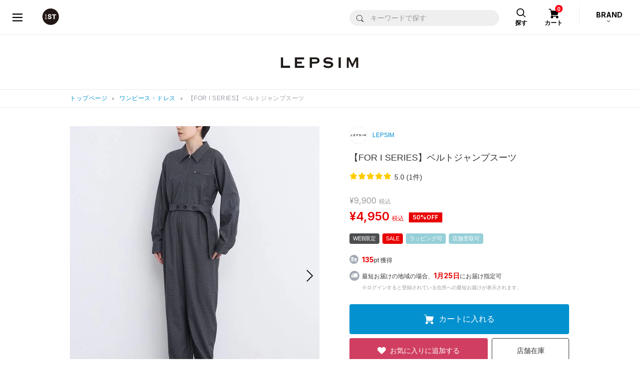

--- FILE ---
content_type: text/html;charset=UTF-8
request_url: https://www.dot-st.com/lepsim/disp/item/979579/?COLOR_CD=19
body_size: 37407
content:

<!DOCTYPE html>
<html lang="ja">
<head prefix="og: http://ogp.me/ns# article: http://ogp.me/ns/article#">
<meta charset="UTF-8">
<meta name="viewport" content="width=device-width, initial-scale=1">
<meta http-equiv="X-UA-Compatible" content="ie=edge">
<meta name="format-detection" content="telephone=no,address=no,email=no,date=no">

<title>【FOR I SERIES】ベルトジャンプスーツ | [公式]レプシィム （LEPSIM）通販</title>

<meta name="_csrf" content="5d13293b-fc8e-4532-98c3-01cd375ffd17"/>
<meta name="_csrf_header" content="X-XSRF-TOKEN"/>

<meta name="keywords" content="Ｉ／ベルトジャンプスーツ,979579">
<meta name="Description" content="ーFOR I SERIESー  ーーー  大人女性に向けスマートで洗練されたジャンプスーツ  ーーー 【デザイン】  ストレッチ性と程よい肉感で、ポリエステルとレーヨンを織り込んだ綺麗めな素材を使用しています。 ストンと落ちる素材の特性を活かし、ゆったりとしたサイズ感に仕上げたので、体のラインを拾わずカバーしながら綺麗に見せてくれるIラインシルエットです。 着脱が簡単なフロントファスナー仕様とシャープな襟のデザインなので、すっきりしたミニマムなデザインで上品に着用できます。 同素材のベルトが付いており、両サイドのベルトループに通して少し絞って着ることもできるので、2WAY仕様で異なる雰囲気で着こなせます。  【スタイリング】 ・中にハイネックインナーを着て首元にアクセントを出すとメリハリが出ておすすめです。  ーーーーーーーーーーーーーーーーーーーーーーーーーーー 【CONCEPT】 何にも囚われず、もっと自由に。 しなやかさと美しさを纏いながら、“着ること”を楽しむ。 繊細さも迷いもありのままも。 全てを自身の魅力に変え、わたしらしい「わたし」になる。 そして、きっと新たな自分が見つかる、「I（わたし）」のための服。 個性を愛する大人の女性へ。「FOR I SERIES」 ーーーーーーーーーーーーーーーーーーーーーーーーーーー">

<meta property="og:title" content="【FOR I SERIES】ベルトジャンプスーツ | [公式]レプシィム （LEPSIM）通販" />
<meta property="og:type" content="product" />
<meta property="og:description" content="ーFOR I SERIESー  ーーー  大人女性に向けスマートで洗練されたジャンプスーツ  ーーー 【デザイン】  ストレッチ性と程よい肉感で、ポリエステルとレーヨンを織り込んだ綺麗めな素材を使用しています。 ストンと落ちる素材の特性を活かし、ゆったりとしたサイズ感に仕上げたので、体のラインを拾わずカバーしながら綺麗に見せてくれるIラインシルエットです。 着脱が簡単なフロントファスナー仕様とシャープな襟のデザインなので、すっきりしたミニマムなデザインで上品に着用できます。 同素材のベルトが付いており、両サイドのベルトループに通して少し絞って着ることもできるので、2WAY仕様で異なる雰囲気で着こなせます。  【スタイリング】 ・中にハイネックインナーを着て首元にアクセントを出すとメリハリが出ておすすめです。  ーーーーーーーーーーーーーーーーーーーーーーーーーーー 【CONCEPT】 何にも囚われず、もっと自由に。 しなやかさと美しさを纏いながら、“着ること”を楽しむ。 繊細さも迷いもありのままも。 全てを自身の魅力に変え、わたしらしい「わたし」になる。 そして、きっと新たな自分が見つかる、「I（わたし）」のための服。 個性を愛する大人の女性へ。「FOR I SERIES」 ーーーーーーーーーーーーーーーーーーーーーーーーーーー" />
<meta property="og:url" content="https://www.dot-st.com/lepsim/disp/item/979579/" />
<meta property="og:image" content="https://pdimg.dot-st.com/images/lepsim/goods/itemImg97/979579/item_979579_main_88_1692845554.jpg" />
<meta property="og:site_name" content="LEPSIM" />

	<link rel="mixi-check-alternate" media="mixi-device-mobile" type="text/html" href="https://www.dot-st.com/lepsim/disp/item/979579/" />
	<link rel="mixi-check-alternate" media="mmixi-device-smartphone" type="text/html" href="https://www.dot-st.com/lepsim/disp/item/979579/" />



<link rel="icon" href="/favicon.ico" sizes="32x32"><!--画像URL固定-->
<link rel="icon" href="/favicon.svg" type="image/svg+xml"><!--画像URL固定-->
<link rel="apple-touch-icon" href="/apple-touch-icon_andst.png"><!--画像URL固定-->

<script>
// akam-sw.js install script version 1.3.6
"serviceWorker"in navigator&&"find"in[]&&function(){var e=new Promise(function(e){"complete"===document.readyState||!1?e():(window.addEventListener("load",function(){e()}),setTimeout(function(){"complete"!==document.readyState&&e()},1e4))}),n=window.akamServiceWorkerInvoked,r="1.3.6";if(n)aka3pmLog("akam-setup already invoked");else{window.akamServiceWorkerInvoked=!0,window.aka3pmLog=function(){window.akamServiceWorkerDebug&&console.log.apply(console,arguments)};function o(e){(window.BOOMR_mq=window.BOOMR_mq||[]).push(["addVar",{"sm.sw.s":e,"sm.sw.v":r}])}var i="/akam-sw.js",a=new Map;navigator.serviceWorker.addEventListener("message",function(e){var n,r,o=e.data;if(o.isAka3pm)if(o.command){var i=(n=o.command,(r=a.get(n))&&r.length>0?r.shift():null);i&&i(e.data.response)}else if(o.commandToClient)switch(o.commandToClient){case"enableDebug":window.akamServiceWorkerDebug||(window.akamServiceWorkerDebug=!0,aka3pmLog("Setup script debug enabled via service worker message"),v());break;case"boomerangMQ":o.payload&&(window.BOOMR_mq=window.BOOMR_mq||[]).push(o.payload)}aka3pmLog("akam-sw message: "+JSON.stringify(e.data))});var t=function(e){return new Promise(function(n){var r,o;r=e.command,o=n,a.has(r)||a.set(r,[]),a.get(r).push(o),navigator.serviceWorker.controller&&(e.isAka3pm=!0,navigator.serviceWorker.controller.postMessage(e))})},c=function(e){return t({command:"navTiming",navTiming:e})},s=null,m={},d=function(){var e=i;return s&&(e+="?othersw="+encodeURIComponent(s)),function(e,n){return new Promise(function(r,i){aka3pmLog("Registering service worker with URL: "+e),navigator.serviceWorker.register(e,n).then(function(e){aka3pmLog("ServiceWorker registration successful with scope: ",e.scope),r(e),o(1)}).catch(function(e){aka3pmLog("ServiceWorker registration failed: ",e),o(0),i(e)})})}(e,m)},g=navigator.serviceWorker.__proto__.register;if(navigator.serviceWorker.__proto__.register=function(n,r){return n.includes(i)?g.call(this,n,r):(aka3pmLog("Overriding registration of service worker for: "+n),s=new URL(n,window.location.href),m=r,navigator.serviceWorker.controller?new Promise(function(n,r){var o=navigator.serviceWorker.controller.scriptURL;if(o.includes(i)){var a=encodeURIComponent(s);o.includes(a)?(aka3pmLog("Cancelling registration as we already integrate other SW: "+s),navigator.serviceWorker.getRegistration().then(function(e){n(e)})):e.then(function(){aka3pmLog("Unregistering existing 3pm service worker"),navigator.serviceWorker.getRegistration().then(function(e){e.unregister().then(function(){return d()}).then(function(e){n(e)}).catch(function(e){r(e)})})})}else aka3pmLog("Cancelling registration as we already have akam-sw.js installed"),navigator.serviceWorker.getRegistration().then(function(e){n(e)})}):g.call(this,n,r))},navigator.serviceWorker.controller){var u=navigator.serviceWorker.controller.scriptURL;u.includes("/akam-sw.js")||u.includes("/akam-sw-preprod.js")||u.includes("/threepm-sw.js")||(aka3pmLog("Detected existing service worker. Removing and re-adding inside akam-sw.js"),s=new URL(u,window.location.href),e.then(function(){navigator.serviceWorker.getRegistration().then(function(e){m={scope:e.scope},e.unregister(),d()})}))}else e.then(function(){window.akamServiceWorkerPreprod&&(i="/akam-sw-preprod.js"),d()});if(window.performance){var w=window.performance.timing,l=w.responseEnd-w.responseStart;c(l)}e.then(function(){t({command:"pageLoad"})});var k=!1;function v(){window.akamServiceWorkerDebug&&!k&&(k=!0,aka3pmLog("Initializing debug functions at window scope"),window.aka3pmInjectSwPolicy=function(e){return t({command:"updatePolicy",policy:e})},window.aka3pmDisableInjectedPolicy=function(){return t({command:"disableInjectedPolicy"})},window.aka3pmDeleteInjectedPolicy=function(){return t({command:"deleteInjectedPolicy"})},window.aka3pmGetStateAsync=function(){return t({command:"getState"})},window.aka3pmDumpState=function(){aka3pmGetStateAsync().then(function(e){aka3pmLog(JSON.stringify(e,null,"\t"))})},window.aka3pmInjectTiming=function(e){return c(e)},window.aka3pmUpdatePolicyFromNetwork=function(){return t({command:"pullPolicyFromNetwork"})})}v()}}();</script>
<script type="application/ld+json">
  {
    "@context": "https://schema.org",
    "@type": "WebSite",
    "name": "アンドエスティ",
    "alternateName": ["and ST", "andST", "andst"],
    "url": "https://www.dot-st.com/"
  }
</script>

<!-- necessary JS -->
<script type="text/javascript" src="https://static.dot-st.com/static/mallDefault/common/js/lib/lm20260119230100/jquery.min.js"></script>
<script type="text/javascript" src="https://static.dot-st.com/static/mallDefault/common/js/lm20260119230100/head_common.js" ></script>
<script type="text/javascript" src="https://static.dot-st.com/static/mallDefault/common/js/lm20260119230100/common.js" ></script>

<!-- //necessary JS -->

<!-- Javascripts -->
<script>
/*<![CDATA[*/
var global = {
	"itemDetailDataPhoto" : null
	,"itemDetailDataMain" : null
	,"itemDetailDataSub" : null
	,"gaUrl" : null
	,"itemType" : null
	,"itemAttr" : null
	,"categoryDispNo" : null
	,"scrSaleDispNo" : null
	,"scrSaleGroupNo" : null
	,"scrSaleNo" : null
	,"shopInfo" : null
	,"scrDispNo" : null
	,"staticBase" : null
	,"itemCd" : null
	,"isMember" : null
	,"zipAddr1" : null
	,"zipAddr2" : null
	,"iconNoScrSale" : null
	,"iconNoAnatai" : null
	,"iconNoScrPointUp" : null
	,"ordCfmId" : null
	,"favCfmId" : null
	,"stylingNo" : null
	,"sss43member" : null
	,"shopDir" : null
	,"imgDomain" : null
	,"conpCdTa" : null
	,"quickPickColorYnMap" : null
	,"colorSmallGoodsMap" : null
	,"quickPickButtonDispYn" : null
	,"quickPickDetailInfoYn" : '0'
	,"anataiJsFileName" : null
}

!function(){

	
	global.gaUrl = "\/lepsim\/disp\/item\/979579\/?COLOR_CD=19";
	global.imgDomain = "https:\/\/pdimg.dot-st.com";

	global.shopInfo = {"shopNo":"0000100004","shopNm":"LEPSIM","shopUrl":"https:\/\/www.dot-st.com\/lepsim\/","uiResourcesUrl":"","shopContentsUrl":"","shopDir":"lepsim","shopLogoImg":"https:\/\/www.dot-st.com\/lepsim\/images\/template\/shop\/logo_lepsim.png","shopLogoImg2":"","shopEml":"lepsim@dot-st.com","title":"[\u516C\u5F0F]\u30EC\u30D7\u30B7\u30A3\u30E0 \uFF08LEPSIM\uFF09\u901A\u8CA9","description":"LEPSIM(\u30EC\u30D7\u30B7\u30A3\u30E0)\u306E\u76F4\u55B6\u901A\u8CA9\u30B5\u30A4\u30C8\u3002\r\n\u6BCE\u65E5\u66F4\u65B0\u306E\u30B9\u30BF\u30A4\u30EA\u30F3\u30B0\u3084\u5546\u54C1\u30EC\u30D3\u30E5\u30FC\u3092\u53C2\u8003\u306B\u304A\u8CB7\u3044\u7269\u266A\r\n\u8FD4\u54C1OK\uFF08\u30BB\u30FC\u30EB\u54C1\u4EE5\u5916\uFF09\u3067\u5B89\u5FC3\uFF01\u304A\u8FD1\u304F\u306E\u5E97\u8217\u306E\u5728\u5EAB\u691C\u7D22\u3082\u3067\u304D\u307E\u3059\u3002","keywords":"\u30EC\u30D7\u30B7\u30A3\u30E0,LEPSIM,\u901A\u8CA9,\u30CA\u30C1\u30E5\u30E9\u30EB,\u30D5\u30A1\u30C3\u30B7\u30E7\u30F3,\u30D6\u30E9\u30F3\u30C9,\u30EC\u30D7\u30B7\u30E0,\u308C\u3077\u3057\u3080,\u30EA\u30D7\u30B7\u30E0","h1":"","lang":"ja","langs":["ja"],"prirDispNo":"001100","logoImg":"logo_lepsim.png","companyCd":"00","topTemplateNo":"12","shopImgPath":"\/images\/lepsim\/","brandNmShort":"LP","ecYn":"1","subBrandHideFlag":null};
	global.scrDispNo = null;
	global.itemCd = "979579";
	let staticBase = "\/static\/mallDefault\/common\/images\/parts\/wash\/lm20260119230100\/wash_130.png";
	staticBase = staticBase.split('parts')[0];
	global.staticBase = staticBase;

	global.isMember = false;
	global.zipAddr1 = null;
	global.zipAddr2 = null;
	global.iconNoScrSale = "16";
	global.iconNoScrPointUp = "18";
	global.iconNoAnatai = "22";

	global.ordCfmId = "a9f3a021-c295-47da-aaf1-7733ff2d42e8";
	global.favCfmId = "a76d8e9b-ecaf-4123-8543-46beddf5e20d";
	global.stylingNo = null;
	global.sss43member = "https:\/\/www.dot-st.com";
	global.shopDir = "lepsim";

	global.conpCdTa = "02";

	global.anataiJsFileName = "\/static\/mallDefault\/common\/js\/lm20260119230100\/anatai-timer.js";

	
	let token = $("meta[name='_csrf']").attr("content");
	let header = $("meta[name='_csrf_header']").attr("content");
	$(document).ajaxSend(function(e, xhr, options) {
		if(options.addCsrf === false){
			return;
		}
		xhr.setRequestHeader(header, token);
	});


	
	getItemDetailData("photo");
	
	getItemDetailData("main");
	
	getItemDetailData("sub");

}()

function getItemDetailData(timing){
	
	let eafgrnl = "";
	if(timing == "photo" || timing == "main"){
		
		eafgrnl = null;
	}

	let rootPath =  '/async/cb/item/';
	let url = rootPath + timing + "/";
	let headers = getHeaders();
	let sendData = {
		"itemCd" : "979579"
		,"shopDir" : "lepsim"
		,"shopNo" : "0000100004"
		,"dispNo" : null
		,"colorCd" : "19"
		,"ga_url" : "\/lepsim\/disp\/item\/979579\/?COLOR_CD=19"
		
		,"enmlcd" : null
		,"enemtp" : null
		,"eafgrnl" : eafgrnl
		,"lm" : "20260119230100"
		
	};

	let callback = function(data){
		if(data.result != "true"){
			location.href = '?redirect';
			return;
		}
		
		if(timing == "photo"){
			global.itemDetailDataPhoto = data;
		}
		else if(timing == "main"){
			global.itemDetailDataMain = data;
		}
		else if(timing == "sub"){
			global.itemDetailDataSub = data;
		}
	}

	let failCallback = function(){
		$('#itemdetailerror').submit();
	}

	sendAjaxGet(url, headers, sendData, callback, failCallback);
}


/*]]>*/
</script>

<link rel="stylesheet" href="https://static.dot-st.com/static/mallDefault/common/css/lm20260119230100/style.css" media="all">

<!--ZETA Voice CSS -->
<link rel="stylesheet" href="https://cdn.voice.zetacx.net/static/zv/zv.summary.css">
<link rel="stylesheet" href="https://cdn.voice.zetacx.net/static/zv/zv.summary_list.css">
<link rel="stylesheet" href="https://static.dot-st.com/static/mallDefault/common/css/lm20260119230100/zeta-voice-customize.css" media="all">
<!--//ZETA Voice CSS -->

<!-- page ONLY CSS -->
<link rel="stylesheet" href="https://static.dot-st.com/static/mallDefault/common/css/lib/lm20260119230100/slick.css" media="all">
<link rel="stylesheet" href="https://static.dot-st.com/static/mallDefault/common/css/lib/lm20260119230100/swiper-bundle.css" media="all">
<link rel="stylesheet" href="https://static.dot-st.com/static/mallDefault/common/css/lm20260119230100/item-detail.css" media="all">
<!-- //page ONLY CSS -->

<!-- Javascripts -->
<script type="text/javascript" src="https://static.dot-st.com/static/mallDefault/common/js/lib/lm20260119230100/vue.min.js"></script>
<!-- //Javascripts -->


	<style media="all">
#header__logo a, #header__logo strong {
  background: url(/static/mallDefault/common/images/parts/common/lm20260119230100/header_logo_andst.svg)  50% 50% no-repeat;
  background-size: 33px 33px
}
.footer-nav1__1 a span {
	background: url(/static/mallDefault/common/images/parts/common/lm20260119230100/footer_icon_logo_andst.svg) 50% 0 no-repeat;
}

.footer-nav1__2 a span {
	background: url(/static/mallDefault/common/images/parts/common/lm20260119230100/footer_icon_list_w.svg) 50% 0 no-repeat;
}

.footer-nav1__3 a span {
	background: url(/static/mallDefault/common/images/parts/common/lm20260119230100/footer_icon_help_w.svg) 50% 0 no-repeat;
}
.modal-header .modal-header__close a {
  background: url(/static/mallDefault/common/images/parts/common/lm20260119230100/icon_close_gray.svg)  50% 50% no-repeat;
  background-size: 17px 17px
}
.pager-btn.pager-btn-prev a {
  background: url(/static/mallDefault/common/images/parts/common/lm20260119230100/icon_arrow_l.svg)  50% 50% no-repeat;
  background-size: 7.5px 12.8px
}
.pager-btn.pager-btn-next a {
  background: url(/static/mallDefault/common/images/parts/common/lm20260119230100/icon_arrow_r.svg)  50% 50% no-repeat;
  background-size: 7.5px 12.8px
}
.select-type01 {
  background: #fff url(/static/mallDefault/common/images/parts/common/lm20260119230100/icon_select_arrow.svg)  calc(100% - 10px) 50% no-repeat;
  background-size: 8px 4px;
}
.custom-checkbox .custom-control-indicator {
  background: url(/static/mallDefault/common/images/parts/common/lm20260119230100/icon_check.svg)  0px 50% no-repeat;
  background-size: 18px 18px;
}
.custom-checkbox .custom-control-input:checked~.custom-control-indicator {
  background: url(/static/mallDefault/common/images/parts/common/lm20260119230100/icon_check_selected.svg)  0px 50% no-repeat;
  background-size: 18px 18px
}
.custom-checkbox .custom-control-input:disabled~.custom-control-indicator {
	background: url(/static/mallDefault/common/images/parts/common/lm20260119230100/icon_check_disabled.svg) 0px 50% no-repeat;
}

.custom-control.custom-radio .custom-control-indicator {
  background: url(/static/mallDefault/common/images/parts/common/lm20260119230100/icon_radio.svg)  50% 50% no-repeat;
  background-size: 18px 18px;
}
.custom-control.custom-radio .custom-control-input:checked~.custom-control-indicator {
  background: url(/static/mallDefault/common/images/parts/common/lm20260119230100/icon_radio_selected.svg)  50% 50% no-repeat;
  background-size: 18px 18px
}
.custom-control.custom-radio .custom-control-input:disabled~.custom-control-indicator {
  background: url(/static/mallDefault/common/images/parts/common/lm20260119230100/icon_radio_disabled.svg)  50% 50% no-repeat;
  background-size: 18px 18px
}
#header__cart-btn a {
  background: url(/static/mallDefault/common/images/parts/common/lm20260119230100/head_icon_cart.svg)  50% 9px no-repeat;
  background-size: 21px 20px;
}
#header__search-btn a {
  background: url(/static/mallDefault/common/images/parts/common/lm20260119230100/head_icon_search.svg)  50% 8px no-repeat;
  background-size: 20px 20px;
}
#header_category_inner .head_search_form input[type="submit"] {
	background: url(/static/mallDefault/common/images/parts/common/lm20260119230100/icon_search_b.svg) 50% 50% no-repeat;
	background-size: 14px auto;
}
#header__brand-btn::after {
  background: url(/static/mallDefault/common/images/parts/common/lm20260119230100/head_brand_arrow_btm.svg)  0 0 no-repeat;
  background-size: 8px 5px;
}
.header-drawer__navi__list li.header-drawer__navi__icon-user a {
  background: url(/static/mallDefault/common/images/parts/common/lm20260119230100/icon_user_b.svg)  14px 50% no-repeat;
  background-size: 14px 17px
}
.header-drawer__navi__list li.header-drawer__navi__icon-heart a {
  background: url(/static/mallDefault/common/images/parts/common/lm20260119230100/head_icon_heart.svg)  13px 50% no-repeat;
  background-size: 16px 14px
}
#header__drawer-menu a {
  background: url(/static/mallDefault/common/images/parts/common/lm20260119230100/head_menu_btn.svg)  50% 50% no-repeat;
  background-size: 20px 16px !important
}
#header_category_box_main__brand-sub-back-btn {
    background: #efefef url(/static/mallDefault/common/images/parts/common/lm20260119230100/head_navi_arrow_l_blue.png) 14px 50% no-repeat;
    background-size: 6px 10px;
}
.header-category-list li.back-btn span {
    background: #efefef url(/static/mallDefault/common/images/parts/common/lm20260119230100/head_navi_arrow_l_blue.png) 14px 50% no-repeat;
	background-size: 6px 10px;
}
.mypage-head__d-point__box::after {
	background: url(/static/mallDefault/common/images/parts/common/lm20260119230100/d_point@2x.png) 0 0 no-repeat;
	background-size: 100% 100% !important;
}
.mypage-rank__icon-info {
	background: url(/static/mallDefault/common/images/parts/common/lm20260119230100/icon_info.svg) 50% 50% no-repeat;
    background-size: 23px 23px;
}
.mypage-rank.rank-diamond dl {
	background-image: url(/static/mallDefault/common/images/parts/rank/lm20260119230100/bg_diamond.png);
}
.mypage-rank.rank-platinum dl {
	background-image: url(/static/mallDefault/common/images/parts/rank/lm20260119230100/bg_platinum.png);
}
.mypage-rank.rank-gold dl {
	background-image: url(/static/mallDefault/common/images/parts/rank/lm20260119230100/bg_gold.png);
}
.mypage-rank.rank-silver dl {
	background-image: url(/static/mallDefault/common/images/parts/rank/lm20260119230100/bg_silver.png);
}
.mypage-rank.rank-regular dl {
	background-image: url(/static/mallDefault/common/images/parts/rank/lm20260119230100/bg_regular.png);
}
.mypage-favorite-item__list>li .mypage-favorite-item__list__delete {
	background-color: transparent;
	background: url(/static/mallDefault/common/images/parts/common/lm20260119230100/icon_favorite_delete.svg) 0 0 no-repeat;
    background-size: 100% 100%
}
.mypage-favorite-shop__list>li .mypage-favorite-shop__list__delete {
	background-color: transparent;
	background: url(/static/mallDefault/common/images/parts/common/lm20260119230100/icon_favorite_delete_gray.svg) 50% 50% no-repeat;
	background-size: 17px 17px;
}
.mypage-recently-item__list.slick-slider .slick-prev {
	background: url(/static/mallDefault/common/images/parts/common/lm20260119230100/slider_arrow_l02.png) 0 0 no-repeat;
    background-size: 100% 100%;
}
.mypage-recently-item__list.slick-slider .slick-next {
	background: url(/static/mallDefault/common/images/parts/common/lm20260119230100/slider_arrow_r02.png) 0 0 no-repeat;
    background-size: 100% 100%;
}
.mypage-recommend-item__list.slick-slider .slick-prev {
	background: url(/static/mallDefault/common/images/parts/common/lm20260119230100/slider_arrow_l02.png) 0 0 no-repeat;
    background-size: 100% 100%;
}
.mypage-recommend-item__list.slick-slider .slick-next {
	background: url(/static/mallDefault/common/images/parts/common/lm20260119230100/slider_arrow_r02.png) 0 0 no-repeat;
	background-size: 100% 100%;
}
.page-flow li.current span {
	background: url(/static/mallDefault/common/images/parts/common/lm20260119230100/icon_pageflow_check.svg) 50% 50% no-repeat;
    background-color: #0191cf !important;
    background-size: 28px 28px;
}
#modal-avatar-content__header-close {
	background: url(/static/mallDefault/common/images/parts/common/lm20260119230100/icon_close_gray.svg) 50% 50% no-repeat;
    background-size: 17px 17px;
}
.breadcrumbs__inner ul li::before {
  background: url(/static/mallDefault/common/images/parts/common/lm20260119230100/icon_breadcrumbs_arrow.svg)  0 0 no-repeat;
  background-size: 100% 100%;
}
#header_category_box_main__category__brand-link {
  background: url(/static/mallDefault/common/images/parts/common/lm20260119230100/head_navi_arrow_r.svg)  calc(100% - 16px) 50% no-repeat;
  background-size: 8px 14px;
}
.header-category-list li a, .header-category-list li .next-btn {
	background: url(/static/mallDefault/common/images/parts/common/lm20260119230100/head_navi_arrow_r.svg) calc(100% - 16px) 50% no-repeat;
    background-size: 8px 14px;
}
#header_category_box_main__brand-back-btn {
	background: #efefef url(/static/mallDefault/common/images/parts/common/lm20260119230100/head_navi_arrow_l_blue.png) 14px 50% no-repeat;
	background-size: 6px 10px;
}
#header_category_box_main__category__body.loading:after {
	background: #fff url(/static/mallDefault/common/images/parts/common/lm20260119230100/icon_loader.gif) 50% 47% no-repeat;
	background-size: 30px 30px;
}
#header_category_box_main__brand-sub__body.loading:after {
	background: #fff url(/static/mallDefault/common/images/parts/common/lm20260119230100/icon_loader.gif) 50% 47% no-repeat;
	background-size: 30px 30px;
}

#header__brand-btn.open::after {
  background: url(/static/mallDefault/common/images/parts/common/lm20260119230100/head_brand_arrow_top.svg)  0 0 no-repeat;
  background-size: 8px 5px
}

<!-- /* CSSベース追加分 */ -->
.cart-total .cart-tota__delivery dt {
  background: url(/static/mallDefault/common/images/parts/common/lm20260119230100/icon_arrow_btm01.svg) calc(100% - 5px) 50% no-repeat;
  background-size: 8px 4px;
}
.cart-total .cart-tota__delivery dt.open {
  background: url(/static/mallDefault/common/images/parts/common/lm20260119230100/icon_arrow_top01.svg) calc(100% - 5px) 50% no-repeat;
  background-size: 8px 4px
}
#header_drawer-menu {
  background: url(/static/mallDefault/common/images/c/common_new/lm20260119230100/header_menu_b.svg) 50% 50% no-repeat;
  background-size: 16px 14px !important;
}
#header_drawer-menu:hover {
  background: url(/static/mallDefault/common/images/c/common_new/lm20260119230100/header_menu_blue.svg) 50% 50% no-repeat;
}
#header_logo a {
  background: url(/static/mallDefault/common/images/c/common_new/lm20260119230100/header_logo_andst.svg) 50% 50% no-repeat;
  background-size: 33px 33px;
}
#header_favoriteBtn a {
  background: url(/static/mallDefault/common/images/c/common_new/lm20260119230100/icon_heart_b.svg) 50% 50% no-repeat;
  background-size: 24px 24px;
}
#header_favoriteBtn a:hover {
  background: url(/static/mallDefault/common/images/c/common_new/lm20260119230100/icon_heart_blue.svg) 50% 50% no-repeat;
  background-size: 24px 24px;
}
#header_cartBtn a {
  background: url(/static/mallDefault/common/images/c/common_new/lm20260119230100/icon_cart_b.svg) 47% 50% no-repeat;
  background-size: 25px 21px;
}
#header_cartBtn a:hover {
  background: url(/static/mallDefault/common/images/c/common_new/lm20260119230100/icon_cart_blue.svg) 47% 50% no-repeat;
  background-size: 25px 21px;
}
#header_category_btn-category>a {
  background: url(/static/mallDefault/common/images/c/common_new/lm20260119230100/icon_header_category.svg) 10px 50% no-repeat;
  background-size: 21px 21px;
}
#header_category_btn-category>a:hover {
  background: url(/static/mallDefault/common/images/c/common_new/lm20260119230100/icon_header_category_o.svg) 10px 50% no-repeat;
  background-size: 21px 21px;
}
#header_category_btn-category.open>a {
  background: url(/static/mallDefault/common/images/c/common_new/lm20260119230100/icon_header_category_o.svg) 10px 50% no-repeat;
  background-size: 21px 21px;
}
#head_navi_close {
  background: url(/static/mallDefault/common/images/c/common_new/lm20260119230100/icon_close_b.svg) 50% 50% no-repeat;
  background-size: 18px 17px;
}
#head_navi_close:hover {
  background: url(/static/mallDefault/common/images/c/common_new/lm20260119230100/icon_close_blue.svg) 50% 50% no-repeat;
  background-size: 18px 17px;
}
.barcode-area__box01__icon-info {
  background: url(/static/mallDefault/common/images/parts/common/lm20260119230100/icon_info.svg) 50% 50% no-repeat;
  background-size: 23px 23px;
}
.mypage-head__assessment__checking span {
  background: url(/static/mallDefault/common/images/parts/common/lm20260119230100/icon_hourglass_gray.svg) 0 50% no-repeat;
  background-size: 15px 20px;
}
.return-photo-upload__item {
  background: #fff url(/static/mallDefault/common/images/parts/common/lm20260119230100/icon_clip_gray.svg) 12px 50% no-repeat;
  background-size: 17px 15px;
}
.return-photo-upload__item__delete-btn {
  background: url(/static/mallDefault/common/images/parts/common/lm20260119230100/icon_close_gray.svg) 50% 50% no-repeat;
  background-size: 10px 10px;
}
#header-attention__inner h2 {
  background: url(/static/mallDefault/common/static/defaultShop/images/parts/lm20260119230100/icon_lightbulb.svg) 0 50% no-repeat;
  background-size: 9px 13px;
}
#header__inner-sp__menu>a {
  background: url(/static/mallDefault/common/static/defaultShop/images/parts/lm20260119230100/icon_menu.svg) 50% 15px no-repeat;
  background-size: 22px 18px;
}
#header__inner-sp__menu-search>a {
  background: url(/static/mallDefault/common/static/defaultShop/images/parts/lm20260119230100/icon_search.svg) 50% 15px no-repeat;
  background-size: 17px 18px;
}
#header__inner-sp__menu-search.show>a {
  background: #fff url(/static/mallDefault/common/static/defaultShop/images/parts/lm20260119230100/icon_search.svg) 50% 15px no-repeat;
  background-size: 17px 18px;
}
#header__inner-sp__menu-search #header__inner-sp__search #header__inner-sp__search-btn {
  background: #0074b8 url(/static/mallDefault/common/static/defaultShop/images/parts/lm20260119230100/icon_search_w.svg) 50% 50% no-repeat;
  background-size: 20px 20px;
}
#header__inner-sp__entry>a {
  background: url(/static/mallDefault/common/static/defaultShop/images/parts/lm20260119230100/icon_user.svg) 50% 15px no-repeat;
  background-size: 18px 18px;
}
#header__inner-sp__cart>a {
  background: url(/static/mallDefault/common/static/defaultShop/images/parts/lm20260119230100/icon_cart.svg) 50% 15px no-repeat;
  background-size: 23px 19px;
}
#gnav-sp #gnav-sp-header #gnav-sp-header__btn {
  background: url(/static/mallDefault/common/static/defaultShop/images/parts/lm20260119230100/icon_close.svg) 50% 50% no-repeat;
  background-size: 33px 30px;
}
#gnav-sp ol li.gnav-sp__entry-link1 span {
  background: url(/static/mallDefault/common/static/defaultShop/images/parts/lm20260119230100/icon_lock.svg) 0 50% no-repeat;
  background-size: 10px 14px;
}
#gnav-sp ol li.gnav-sp__entry-link2 span {
  background: url(/static/mallDefault/common/static/defaultShop/images/parts/lm20260119230100/icon_document-edit.svg) 0 50% no-repeat;
  background-size: 12px 13px;
}
#gnav-sp ol li.gnav-sp__entry-link3 span {
  background: url(/static/mallDefault/common/static/defaultShop/images/parts/lm20260119230100/icon_user.svg) 0 50% no-repeat;
  background-size: 14px 13px;
}
#gnav-sp .gnav-sp__language .language-btn::before {
  background: url(/static/mallDefault/common/static/defaultShop/images/parts/lm20260119230100/icon_mediaplay.svg) 100% 53% no-repeat;
  background-size: 8px 6px;
}
.language-btn::before {
  background: url(/static/mallDefault/common/static/defaultShop/images/parts/lm20260119230100/icon_mediaplay_w.svg) 100% 53% no-repeat;
  background-size: 8px 6px;
}
#footer-sns-fb-sp {
  background: url(/static/mallDefault/common/static/defaultShop/images/parts/lm20260119230100/icon_facebook.svg) 0 0 no-repeat;
  background-size: 40px 40px;
}
#footer-sns-tw-sp {
  background: url(/static/mallDefault/common/static/defaultShop/images/parts/lm20260119230100/icon_twitter.svg) 0 0 no-repeat;
  background-size: 40px 40px;
}
.category-choice-dropdown #category-choice-dropdown {
  background: url(/static/mallDefault/common/static/defaultShop/images/parts/lm20260119230100/icon_plus_b.svg) calc(100% - 15px) 50% no-repeat;
  background-size: 12px 12px;
}
.category-choice-dropdown.show #category-choice-dropdown {
  background: url(/static/mallDefault/common/static/defaultShop/images/parts/lm20260119230100/icon_minus_b.svg) calc(100% - 15px) 50% no-repeat;
  background-size: 12px 2px;
}
.item-search-area .item-search-area__inner-sp1 .item-search-area__inner-sp1-l>a {
  background: #f1f1f1 url(/static/mallDefault/common/static/defaultShop/images/parts/lm20260119230100/icon_plus_b.svg) calc(100% - 15px) 50% no-repeat;
  background-size: 12px 12px;
}
.cart-item .cart-item__delete a {
  background: url(/static/mallDefault/common/static/defaultShop/images/parts/lm20260119230100/icon_trash.svg) 0 50% no-repeat;
  background-size: 15px 16px;
}
.cart-item__count table .cart-item__count-minus {
  background: #f6f6f6 url(/static/mallDefault/common/static/defaultShop/images/parts/lm20260119230100/icon_minus_blue.svg) 50% 50% no-repeat;
  background-size: 13px 3px;
}
.cart-item__count table .cart-item__count-plus {
  background: #f6f6f6 url(/static/mallDefault/common/static/defaultShop/images/parts/lm20260119230100/icon_plus_blue.svg) 50% 50% no-repeat;
  background-size: 13px 13px;
}
.address-list .address-item dl dd .address-item-delete a {
  background: url(/static/mallDefault/common/static/defaultShop/images/parts/lm20260119230100/icon_trash.svg) 0 50% no-repeat;
  background-size: 16px 18px;
}
#item-detail-color .item-detail-btnlist .btn.btn-cart-in {
  background-image: url(/static/mallDefault/common/images/parts/lm20260119230100/icon_cart_w.svg) ;
  background-position: calc(50% - 48px) 50%;
  background-repeat: no-repeat;
  background-size: 15px 12px;
}
.item-detail-accordion-btn::after {
  background-color: #f1f1f1;
  background-image: url(/static/mallDefault/common/images/parts/lm20260119230100/icon_plus.svg) ;
  background-size: 10px 10px;
  background-repeat: no-repeat;
  background-position: 50% 50%;
}
.item-detail-accordion-btn.open::after {
  background-image: url(/static/mallDefault/common/images/parts/lm20260119230100/icon_minus.svg) ;
  background-size: 10px 10px;
  background-repeat: no-repeat;
  background-position: 50% 50%;
}
.item-detail-review__header .item-detail-review__header__btn button.btn.btn-member-order-review {
  background-image: url(/static/mallDefault/common/images/parts/lm20260119230100/icon_pencil.svg) ;
  background-position: 8px 50%;
  background-repeat: no-repeat;
  background-size: 12px 12px;
}
.modal button.close span {
  background: url(/static/mallDefault/common/images/parts/lm20260119230100/icon_cross.svg)  50% 50% no-repeat;
  background-size: 14px 14px;
}
#gnav-sp ol li a.gnav-sp__entry-link1 span {
  background: url(/static/mallDefault/common/images/parts/lm20260119230100/icon_lock.svg)  0 46% no-repeat;
}
.rf-modal-header-ttl .close span {
  background: url(/static/mallDefault/common/images/parts/lm20260119230100/icon_close_w.svg)  0 50% no-repeat;
  background-size: 14px 14px;
}
.rf-brand-sp.show+.rf-brand-more-sp a::before {
  content: url(/static/mallDefault/common/images/search/lm20260119230100/icon_minus.svg);
}
.rf-brand-more-sp a::before {
  content: url(/static/mallDefault/common/images/search/lm20260119230100/icon_add.svg);
}
#modal-similar-loading span {
  background: url(/static/mallDefault/common/images/parts/common/lm20260119230100/loading.svg)  50% 50% no-repeat;
  background-size: 100% 100%;
}
.modal-similar-loading__inner a.modal-similar-loading__more-btn {
  background: #0191cf url(/static/mallDefault/common/images/parts/common/lm20260119230100/icon_image-search_camera_w.svg)  calc(50% - 77px) 50% no-repeat;
  background-size: 26.8px 20px;
}
a.modal-similar-loading__close {
  background: url(/static/mallDefault/common/images/parts/common/lm20260119230100/icon_close_black.svg)  50% 50% no-repeat;
  background-size: 15px auto
}
#modal-similar__header__close a {
  background: url(/static/mallDefault/common/images/parts/common/lm20260119230100/icon_close_black.svg)  50% 50% no-repeat;
  background-size: 15px auto
}
.header-drawer__navi__list li>a dl dt {
  background: url(/static/mallDefault/common/images/parts/common/lm20260119230100/icon_user_b.svg)  5px 50% no-repeat;
  background-size: 14px 17px;
}
.header-drawer__close-pc {
  background: url(/static/mallDefault/common/images/parts/common/lm20260119230100/head_menu_close_btn_pc.svg)  50% 50% no-repeat;
  background-size: 18px 17px;
}
@media screen and (max-width: 767px) {
  #header-drawer.open .header-drawer__close-sp {
    background: url(/static/mallDefault/common/images/parts/common/lm20260119230100/head_menu_close_btn_sp.svg)  0 0 no-repeat;
    background-size: 32px auto
  }
}
.head_search_form__back {
  background: url(/static/mallDefault/common/images/parts/common/lm20260119230100/icon_close_b.svg.svg)  50% 50% no-repeat;
  background-size: 28px auto;
}
#header_category_inner__inbox-popup__main .keywords-popular li a {
  background: #fff url(/static/mallDefault/common/images/parts/common/lm20260119230100/head_navi_arrow_r.svg)  calc(100% - 16px) 50% no-repeat;
  background-size: 8px 14px;
}
#header_category_close a {
  background: url(/static/mallDefault/common/images/parts/common/lm20260119230100/icon_close_b.svg.svg)  50% 50% no-repeat;
  background-size: 28px auto
}
#header_category_box_main__category-form input[type="submit"] {
  background: url(/static/mallDefault/common/images/parts/common/lm20260119230100/icon_search_b.svg)  50% 50% no-repeat;
  background-size: 14px auto
}
#header_category_box_main__category__similar-link {
  background: url(/static/mallDefault/common/images/parts/common/lm20260119230100/head_navi_arrow_r.svg)  calc(100% - 16px) 50% no-repeat;
  background-size: 8px 14px
}
@media screen and (max-width: 767px) {
    #header__logo a, #header__logo strong {
        background-size: 100% 100% !important
    }
}

select.portal-top-ranking__select {
	background : #EFEFEF url(/static/mallDefault/common/images/parts/common/lm20260119230100/icon_select_arrow02.svg) calc(100% - 15px) 50% no-repeat
}

.item-list-content__color-all dd a{
	background:url(/static/mallDefault/common/images/parts/common/lm20260119230100/icon_custom_radio_off.svg) 0 0 no-repeat;
}
.item-list-content__color-all dd a.on{
	background:url(/static/mallDefault/common/images/parts/common/lm20260119230100/icon_custom_radio_on.svg) 0 0 no-repeat;
}

#search-refine-btn span{
	background:url(/static/mallDefault/common/images/parts/common/lm20260119230100/icon_search_refine_w.svg) 0 50% no-repeat;
}
#search-refine-btn-fixed{
	background:url(/static/mallDefault/common/images/parts/common/lm20260119230100/icon_search_refine_fixed.svg) 0 0 no-repeat;
}
#fixSearchRefineModal__colse{
    background: url(/static/mallDefault/common/images/parts/common/lm20260119230100/icon_search_refine_close.svg) 50% 17px no-repeat;
}
/** ポータルトップ */
.user-checkitem .swiper-button-next {
	background: url(/static/mallDefault/common/images/parts/common/lm20260119230100/slider_arrow_r02.png) 0 0 no-repeat;
	background-size: 100% 100%;
}
.user-checkitem .swiper-button-prev {
	background: url(/static/mallDefault/common/images/parts/common/lm20260119230100/slider_arrow_l02.png) 0 0 no-repeat;
	background-size: 100% 100%;
}
#recommend-item .swiper-button-next, #recommend-item-brand .swiper-button-next {
    background: url(/static/mallDefault/common/images/parts/common/lm20260119230100/slider_arrow_r02.png) 0 0 no-repeat;
    background-size: 100% 100%;
}
#recommend-item .swiper-button-prev, #recommend-item-brand .swiper-button-prev {
    background: url(/static/mallDefault/common/images/parts/common/lm20260119230100/slider_arrow_l02.png) 0 0 no-repeat;
    background-size: 100% 100%;
}
@media screen and (min-width: 768px) {
    .anatai-sale-area-wrap {
        background: url(/static/mallDefault/common/images/parts/common/lm20260119230100/anatai_bg_pc.png) 0 0 repeat-x;
        background-size: auto 100%;
    }
}
@media screen and (max-width: 767px) {
    .anatai-sale-area-wrap {
        background: url(/static/mallDefault/common/images/parts/common/lm20260119230100/anatai_bg_sp.png) 0 0 repeat-x;
        background-size: cover;
    }
}
.anatai-sale-item-list-wrap .swiper-button-prev {
    background: url(/static/mallDefault/common/images/parts/common/lm20260119230100/slider_arrow_l02.png) 0 0 no-repeat;
    background-size: 100% 100%;
}
.anatai-sale-item-list-wrap .swiper-button-next {
    background: url(/static/mallDefault/common/images/parts/common/lm20260119230100/slider_arrow_r02.png) 0 0 no-repeat;
    background-size: 100% 100%;
}

/** ランキング（アイテム/ブランド） */
select.ranking-content__select {
	background : #EFEFEF url(/static/mallDefault/common/images/parts/common/lm20260119230100/icon_select_arrow02.svg) calc(100% - 15px) 50% no-repeat
}

/** 商品一覧 */
#fixSearchRefineModal__body .custom-checkbox .custom-control-input:checked ~ .custom-control-indicator {
    background: url(/static/mallDefault/common/images/parts/common/lm20260119230100/icon_refine_check_selected.png) 0px 50% no-repeat;
    background-size: 20px 20px;
}
#fixSearchRefineModal__body .custom-checkbox .custom-control-indicator {
    background: url(/static/mallDefault/common/images/parts/common/lm20260119230100/icon_refine_check.png) 0px 50% no-repeat;
    background-size: 20px 20px;
}
#fixSearchRefineModal__body .custom-control.custom-radio .custom-control-input:checked ~ .custom-control-indicator {
    background: url(/static/mallDefault/common/images/parts/common/lm20260119230100/icon_refine_radio_selected.png) 0px 50% no-repeat;
    background-size: 20px 20px;
}
#fixSearchRefineModal__body .custom-control.custom-radio .custom-control-indicator {
    background: url(/static/mallDefault/common/images/parts/common/lm20260119230100/icon_refine_radio.png) 0px 50% no-repeat;
    background-size: 20px 20px;
}
.modal-search__body .custom-control.custom-checkbox .custom-control-indicator {
    background: url(/static/mallDefault/common/images/parts/common/lm20260119230100/icon_refine_check.png) 0px 50% no-repeat;
    background-size: 20px 20px;
}
.modal-search__body .custom-control.custom-checkbox .custom-control-input:checked ~ .custom-control-indicator {
    background: url(/static/mallDefault/common/images/parts/common/lm20260119230100/icon_refine_check_selected.png) 0px 50% no-repeat;
    background-size: 20px 20px;
}
.modal#modal-search-size .modal-header__close a, .modal#modal-search-color .modal-header__close a, .modal#modal-search-price .modal-header__close a, .modal#modal-search-type .modal-header__close a {
    width: 30px;
    height: 30px;
    background: url(/static/mallDefault/common/images/parts/common/lm20260119230100/icon_close_gray02.svg) 50% 50% no-repeat;
    background-size: 30px 30px;
}
/** 商品詳細 */
.item-detail-point {
    background: url(/static/mallDefault/common/images/parts/common/lm20260119230100/icon_point.svg) no-repeat 0 0.1em;
}
.item-detail-delivery-date {
    background: url(/static/mallDefault/common/images/parts/common/lm20260119230100/icon_delivery.svg) no-repeat 0 0.1em;
    background-size: 20px 20px;
}
#item-detail-favorite-btn span {
    background: url(/static/mallDefault/common/images/parts/common/lm20260119230100/icon_heart_w02.svg) no-repeat 0 50%;
    background-size: 16.8px 14px;
}
#item-detail-cart-btn span {
    background: url(/static/mallDefault/common/images/parts/common/lm20260119230100/icon_cart_w02.svg) no-repeat 0 50%;
    background-size: 20px 19px;
}
.itemSimilar_fku-btn {
    background-image: url(/static/mallDefault/common/images/parts/common/lm20260119230100/icon_similar.svg);
    background-color: rgba(50,50,50,0.5);
    background-position: 9px 50%;
    background-repeat: no-repeat;
    background-size: 15px 15px;
}
.itemExpansion_btn span {
    background-image: url(/static/mallDefault/common/images/parts/common/lm20260119230100/icon_expansion_w.svg);
}
.item-detail-line-btn a span {
    background: url(/static/mallDefault/common/images/parts/common/lm20260119230100/icon_share_blue.svg) 0% 50% no-repeat;
    background-size: 22px auto;
}
#js-detail-thumb-swiper .swiper-slide figure.movie-thumb::after {
    background: url(/static/mallDefault/common/images/parts/common/lm20260119230100/icon_play.svg) 0 0 no-repeat;
    background-size: 100% 100%;
}
#ZVList .zv-select {
    background: #EFEFEF url(/static/mallDefault/common/images/parts/common/lm20260119230100/icon_select_arrow02.svg) calc(100% - 15px) 50% no-repeat;
    background-size: 12px 7px;
}
.modal#modal-cart-favorite .modal-header .modal-header__close a {
    background: url(/static/mallDefault/common/images/parts/common/lm20260119230100/icon_close_gray02.svg) 50% 50% no-repeat;
}
.modal-cart-favorite__cart-btn span {
    background: url(/static/mallDefault/common/images/parts/common/lm20260119230100/icon_cart_w02.svg) no-repeat 0 50%;
    background-size: 20px 19px;
}
.modal-cart-favorite__cart-btn:disabled span {
    background: url(/static/mallDefault/common/images/parts/common/lm20260119230100/icon_cart_gray.svg) no-repeat 0 50%;
}
.modal-cart-favorite__reserve-btn span {
    background: url(/static/mallDefault/common/images/parts/common/lm20260119230100/icon_cart_w02.svg) no-repeat 0 50%;
    background-size: 20px 19px;
}
.modal-cart-favorite__reserve-btn:disabled span {
  background: url(/static/mallDefault/common/images/parts/common/lm20260119230100/icon_cart_gray.svg) no-repeat 0 50%;  
  background-size: 20px 19px;
}
.modal-cart-favorite__favorite-btn {
    background: url(/static/mallDefault/common/images/parts/common/lm20260119230100/icon_heart_gray.svg) no-repeat 50% 50%;
    background-size: 20px auto;
}
.modal-cart-favorite__favorite-btn.on {
    background: url(/static/mallDefault/common/images/parts/common/lm20260119230100/icon_heart_red.svg) no-repeat 50% 50%;
    background-size: 20px auto;
}
.modal-cart-favorite__favorite-btn .off-text {
    background: url(/static/mallDefault/common/images/parts/common/lm20260119230100/icon_heart_w02.svg) no-repeat 0 50%;
}
.modal-cart-favorite__favorite-btn .on-text {
    background: url(/static/mallDefault/common/images/parts/common/lm20260119230100/icon_heart_red.svg) no-repeat 0 50%;
}
.modal-cart-error__attention span {
    background: url(/static/mallDefault/common/images/parts/common/lm20260119230100/icon_attention_w.svg) 0 50% no-repeat;
    background-size: 24px 24px;
}
.modal#modal-cart-error .modal-header .modal-header__close a {
    background: url(/static/mallDefault/common/images/parts/common/lm20260119230100/icon_close_gray02.svg) 50% 50% no-repeat;
    background-size: 30px 30px;
}
.modal-cart-favorite__reserve-select-wrap .modal-cart-favorite__reserve-select {
    background: url(/static/mallDefault/common/images/parts/common/lm20260119230100/icon_select_arrow02.svg) calc(100% - 10px) 50% no-repeat;
    background-size: 9px 5px;
}
.modal-cart-favorite__reserve-select-wrap .modal-cart-favorite__reserve-select:disabled {
    background: url(common/images/parts/common/:disabled) calc(100% - 10px) 50% no-repeat;
    background-size: 9px 5px;
}
.modal#modal-restocked-entry .modal-header .modal-header__close a {
    background: url(/static/mallDefault/common/images/parts/common/lm20260119230100/icon_close_gray02.svg) 50% 50% no-repeat;
}
#modal-expansion__close {
    background: url(/static/mallDefault/common/images/parts/common/lm20260119230100/icon_expansion_close.svg) 50% 50% no-repeat;
}
#modal-expansion-slide .slick-prev {
    background: url(/static/mallDefault/common/images/parts/common/lm20260119230100/icon_expansion_arrow_l.png) no-repeat 50% 50%;
    background-size: 25px 38px;
}
#modal-expansion-slide .slick-next {
    background: url(/static/mallDefault/common/images/parts/common/lm20260119230100/icon_expansion_arrow_r.png) no-repeat 50% 50%;
    background-size: 25px 38px;
}
.itemSimilar_fku-popup{
    background: url(/static/mallDefault/common/images/parts/common/lm20260119230100/icon_image-search_popup.png) 0 0 no-repeat;
    background-size: 100% 100%;
}
.detail-slider-movie-play {
    background: url(/static/mallDefault/common/images/parts/common/lm20260119230100/main_ph_movie_arrow.png) 0 0 no-repeat;
    background-size: 69px auto;
}
.modal#modal-use-item .modal-header .modal-header__close a {
    background: url(/static/mallDefault/common/images/parts/common/lm20260119230100/icon_close_gray02.svg) no-repeat 50% 50%;
    background-size: 30px 30px;
}
.modal#modal-shop-stock .modal-header .modal-header__close a {
    background: url(/static/mallDefault/common/images/parts/common/lm20260119230100/icon_close_gray02.svg) no-repeat 50% 50%;
    background-size: 30px 30px;
}

.js-web-catalog-main-swiper .swiper-button-prev {
    background: url(/static/mallDefault/common/images/parts/common/lm20260119230100/slider_arrow_l03.svg) 0 0 no-repeat;
    background-size: 100% 100%;
}
.js-web-catalog-main-swiper .swiper-button-next {
    background: url(/static/mallDefault/common/images/parts/common/lm20260119230100/slider_arrow_r03.svg) 0 0 no-repeat;
    background-size: 100% 100%;
}

.web-catalog-content__item__thumb__inner .swiper-button-prev {
    background: url(/static/mallDefault/common/images/parts/common/lm20260119230100/slider_arrow_l04.svg) 0 0 no-repeat;
}
.web-catalog-content__item__thumb__inner .swiper-button-next {
    background: url(/static/mallDefault/common/images/parts/common/lm20260119230100/slider_arrow_r04.svg) 0 0 no-repeat;
}

.item-detail-together-content__accordion>dt {
    background: #fff url(/static/mallDefault/common/images/parts/common/lm20260119230100/icon_arrow_btm02.svg) calc(100% - 16px) 50% no-repeat;
}
.item-detail-together-content__select{
    background: #fff url(/static/mallDefault/common/images/parts/common/lm20260119230100/icon_select_arrow03.svg) calc(100% - 12px) 50% no-repeat;
}

.js-together-main-swiper .swiper-button-next {
    background: url(/static/mallDefault/common/images/parts/common/lm20260119230100/slider_arrow_r03.svg) 0 0 no-repeat;
    background-size: 100% 100%;
}
.js-together-main-swiper .swiper-button-prev {
    background: url(/static/mallDefault/common/images/parts/common/lm20260119230100/slider_arrow_l03.svg) 0 0 no-repeat;
    background-size: 100% 100%;
}
.item-detail-together-all-cart-btn span {
    background: url(/static/mallDefault/common/images/parts/common/lm20260119230100/icon_cart_w02.svg) no-repeat 0 50%;
}

.item-detail-together-content__accordion>dt.open {
    background: #fff url(/static/mallDefault/common/images/parts/common/lm20260119230100/icon_arrow_top02.svg) calc(100% - 16px) 50% no-repeat;
}

.shop-detail-content__main__favorite-btn .off-text{
	background: url(/static/mallDefault/common/images/parts/common/lm20260119230100/icon_heart_w02.svg) no-repeat 0 50%;
}
.shop-detail-content__main__favorite-btn .on-text {
    background: url(/static/mallDefault/common/images/parts/common/lm20260119230100/icon_heart_red.svg) no-repeat 0 50%;
}

.shop-list-content__search-btn span {
    background: url(/static/mallDefault/common/images/parts/common/lm20260119230100/icon_pin_w.svg) no-repeat 0 50%;
}
.browsing-history-content__list02 .item-list3>li .delete-btn {
    background: url(/static/mallDefault/common/images/parts/common/lm20260119230100/icon_close_gray03.svg) no-repeat 50% 50%;
}

.modal#modal-cart-in .modal-header .modal-header__close a {
    background: url(/static/mallDefault/common/images/parts/common/lm20260119230100/icon_close_gray02.svg) 50% 50% no-repeat;
}

.web-catalog-content__item__btn span {
    background: url(/static/mallDefault/common/images/parts/common/lm20260119230100/icon_cart_w02.svg) no-repeat 0 50%;
}

.modal-cart-in__btn-cart span {
    background: url(/static/mallDefault/common/images/parts/common/lm20260119230100/icon_cart_w02.svg) no-repeat 0 50%;
}

#js-detail-main-swiper .swiper-button-prev {
    background: url(/static/mallDefault/common/images/parts/common/lm20260119230100/slider_arrow_l03.svg) 50% 50% no-repeat;
    background-size: 100% 100%;

}

#js-detail-main-swiper .swiper-button-next {
    background: url(/static/mallDefault/common/images/parts/common/lm20260119230100/slider_arrow_r03.svg) 50% 50% no-repeat;
    background-size: 100% 100%;
}

@media screen and (max-width: 767px){
	#js-detail-main-swiper .swiper-button-next {
	background-size: 10px auto;
	}
	#js-detail-main-swiper .swiper-button-prev{
	background-size: 10px auto;
	}
}
.secret-sale-item-list-wrap .swiper-button-next {
    background: url(/static/mallDefault/common/images/parts/common/lm20260119230100/slider_arrow_r02.png) 0 0 no-repeat;
}
.secret-sale-item-list-wrap .swiper-button-prev {
    background: url(/static/mallDefault/common/images/parts/common/lm20260119230100/slider_arrow_l02.png) 0 0 no-repeat;
}
@media screen and (min-width: 768px) {
    .anatai-sale-area-wrap__bg {
        background: url(/static/mallDefault/common/images/parts/common/lm20260119230100/anatai_bg_pc.png) 0 0 repeat-x;
        background-size: auto 100%;
    }
}
.modal-cart-favorite__quickpick__btn span {
    background: url(/static/mallDefault/common/images/parts/common/lm20260119230100/icon_quickpick_blue.svg) 0 50% no-repeat;
}
#item-detail-quickpick__btn span {
    background: url(/static/mallDefault/common/images/parts/common/lm20260119230100/icon_quickpick_blue.svg) 0 50% no-repeat;
    background-size: auto 20px;
}
a.js-modal-shop-stock__list__btn-quickpick span {
    background: url(/static/mallDefault/common/images/parts/common/lm20260119230100/icon_quickpick_blue.svg) 0 50% no-repeat;
}

.modal#modal-quickpick-in .modal-header .modal-header__close a {
    background: url(/static/mallDefault/common/images/parts/common/lm20260119230100/icon_close_gray02.svg) 50% 50% no-repeat;
}
.modal-quickpick-in__header .modal-quickpick-in__header__text01 {
    background: url(/static/mallDefault/common/images/parts/common/lm20260119230100/icon_quickpick1.svg) 0 50% no-repeat;
}
.modal-quickpick-in__header .modal-quickpick-in__header__text02 {
    background: url(/static/mallDefault/common/images/parts/common/lm20260119230100/icon_quickpick2.svg) 0 50% no-repeat;
}
.modal-quickpick-in__header .modal-quickpick-in__header__text03 {
    background: url(/static/mallDefault/common/images/parts/common/lm20260119230100/icon_quickpick3.svg) 0 50% no-repeat;
}
</style>


<!-- page ONLY Javascripts -->
<script type="text/javascript">
	var slideStart = 0; /* メインスライダーの初期表示位置 */
</script>
<script type="text/javascript" src="https://static.dot-st.com/static/mallDefault/common/js/lib/lm20260119230100/slick.min.js" defer></script>
<script type="text/javascript" src="https://static.dot-st.com/static/mallDefault/common/js/lib/lm20260119230100/responsiveslides.js" defer></script>
<script type="text/javascript" src="https://static.dot-st.com/static/mallDefault/common/js/lib/lm20260119230100/swiper-bundle.min.js" defer></script>
<!-- //page ONLY Javascripts -->



	<link rel="canonical" href="https://www.dot-st.com/lepsim/disp/item/979579/">

    
    <link rel="apple-touch-icon-precomposed" href="/static/mallDefault/common/images/c/home-icon/lm20260119230100/lepsim.png" />

    <!-- repro -->
    
        <script>
            var repro_yui = "";
        </script>
    
    <!-- repro end -->

	

	


	

	
	    
	    <!-- Customize GTM -->
	    <script>
	    /* <![CDATA[ */
	        var _gaimj = _gaimj || {};

	        _gaimj.cstmVarName8 = "logout";
	        _gaimj.cstmVarVal8 = "logout";
	        _gaimj.cstmVarScope8 = 3;
	    /* ]]> */
	    </script>
	    <!-- End Customize GTM -->
	

	
	    
	    <!-- Customize GTM -->
	    <script>
			/* <![CDATA[ */
				var adplanOneTagMap = {
					'pageType' : 'detail',
					'advancedParam' : {
						a: "",
						g: "",
						hasaccount: "n",
						ui: "",
						hp: ""
					},
					'list' : new Array()
				};

				adplanOneTagMap['list'].push({
					'productId' : '979579',
	                'sku' : '9795791909',
	                'ecomm_category' : '001001004',
	                'ecomm_pvalue' : '4950',
	                'ib' : 'LEPSIM'
				});
			/* ]]> */
	    </script>
	    <!-- End Customize GTM -->
	
    
        <!-- Customize GTM -->
        <script>
            window.dataLayer = window.dataLayer || [];
            dataLayer.push({'HashedEmail': ''});
        </script>
        <!-- End Customize GTM -->
    

    <!-- Customize GTM -->
    <script>
        window.dataLayer = window.dataLayer || [];
        dataLayer.push({'HashedEmailmd5': ''});
        dataLayer.push({'HashedEmailsha256': ''});
    </script>
    <!-- End Customize GTM -->

    <!-- Riskified -->
	<script type="text/javascript">
	/* <![CDATA[ */
	(function() {
		function riskifiedBeaconLoad() {
			var store_domain = 'dot-st.com';
			var session_id = "eeb2d06cc3da4805097101561b7fea8fd4121afb5d0ffdbba6b5553dbad9105b";
			var url = ('https:' == document.location.protocol ? 'https://' : 'http://')
					 + "beacon.riskified.com?shop=" + store_domain + "&sid=" + session_id;
			var s = document.createElement('script');
			s.type = 'text/javascript';
			s.async = true;
			s.src = url;
			var x = document.getElementsByTagName('script')[0];
			x.parentNode.insertBefore(s, x);
		}
		if (window.attachEvent)
			window.attachEvent('onload', riskifiedBeaconLoad)
		else
			window.addEventListener('load', riskifiedBeaconLoad, false);
	})();
	/*]]>*/
	</script>


<style>
#breadCrumbWrap
, #bannerWrap
, #backSecretSaleListWrap
, #item-detail-content__main-info
, #item-detail-content__sub-info
, #secret-sale-area-wrap
, #anatai-area-wrap
, #item-detail-staffboard-area
, #recommend-item
, #recommend-item-brand
, #user-checkitem-wrap
, #footer-wrap
{
	visibility : hidden;
}

.item-detail-value-wrap .item-detail-value {
	display : none;
}
</style>


<script>(window.BOOMR_mq=window.BOOMR_mq||[]).push(["addVar",{"rua.upush":"false","rua.cpush":"false","rua.upre":"false","rua.cpre":"false","rua.uprl":"false","rua.cprl":"false","rua.cprf":"false","rua.trans":"SJ-8541d91f-b778-46e6-9ee9-0a5afe6d1046","rua.cook":"false","rua.ims":"false","rua.ufprl":"false","rua.cfprl":"false","rua.isuxp":"false","rua.texp":"norulematch","rua.ceh":"false","rua.ueh":"false","rua.ieh.st":"0"}]);</script>
                              <script>!function(e){var n="https://s.go-mpulse.net/boomerang/";if("False"=="True")e.BOOMR_config=e.BOOMR_config||{},e.BOOMR_config.PageParams=e.BOOMR_config.PageParams||{},e.BOOMR_config.PageParams.pci=!0,n="https://s2.go-mpulse.net/boomerang/";if(window.BOOMR_API_key="9MYX3-9RL5Z-CZSXY-VGNPK-LP72Y",function(){function e(){if(!o){var e=document.createElement("script");e.id="boomr-scr-as",e.src=window.BOOMR.url,e.async=!0,i.parentNode.appendChild(e),o=!0}}function t(e){o=!0;var n,t,a,r,d=document,O=window;if(window.BOOMR.snippetMethod=e?"if":"i",t=function(e,n){var t=d.createElement("script");t.id=n||"boomr-if-as",t.src=window.BOOMR.url,BOOMR_lstart=(new Date).getTime(),e=e||d.body,e.appendChild(t)},!window.addEventListener&&window.attachEvent&&navigator.userAgent.match(/MSIE [67]\./))return window.BOOMR.snippetMethod="s",void t(i.parentNode,"boomr-async");a=document.createElement("IFRAME"),a.src="about:blank",a.title="",a.role="presentation",a.loading="eager",r=(a.frameElement||a).style,r.width=0,r.height=0,r.border=0,r.display="none",i.parentNode.appendChild(a);try{O=a.contentWindow,d=O.document.open()}catch(_){n=document.domain,a.src="javascript:var d=document.open();d.domain='"+n+"';void(0);",O=a.contentWindow,d=O.document.open()}if(n)d._boomrl=function(){this.domain=n,t()},d.write("<bo"+"dy onload='document._boomrl();'>");else if(O._boomrl=function(){t()},O.addEventListener)O.addEventListener("load",O._boomrl,!1);else if(O.attachEvent)O.attachEvent("onload",O._boomrl);d.close()}function a(e){window.BOOMR_onload=e&&e.timeStamp||(new Date).getTime()}if(!window.BOOMR||!window.BOOMR.version&&!window.BOOMR.snippetExecuted){window.BOOMR=window.BOOMR||{},window.BOOMR.snippetStart=(new Date).getTime(),window.BOOMR.snippetExecuted=!0,window.BOOMR.snippetVersion=12,window.BOOMR.url=n+"9MYX3-9RL5Z-CZSXY-VGNPK-LP72Y";var i=document.currentScript||document.getElementsByTagName("script")[0],o=!1,r=document.createElement("link");if(r.relList&&"function"==typeof r.relList.supports&&r.relList.supports("preload")&&"as"in r)window.BOOMR.snippetMethod="p",r.href=window.BOOMR.url,r.rel="preload",r.as="script",r.addEventListener("load",e),r.addEventListener("error",function(){t(!0)}),setTimeout(function(){if(!o)t(!0)},3e3),BOOMR_lstart=(new Date).getTime(),i.parentNode.appendChild(r);else t(!1);if(window.addEventListener)window.addEventListener("load",a,!1);else if(window.attachEvent)window.attachEvent("onload",a)}}(),"".length>0)if(e&&"performance"in e&&e.performance&&"function"==typeof e.performance.setResourceTimingBufferSize)e.performance.setResourceTimingBufferSize();!function(){if(BOOMR=e.BOOMR||{},BOOMR.plugins=BOOMR.plugins||{},!BOOMR.plugins.AK){var n="false"=="true"?1:0,t="",a="gqhppnyxhzmrk2lohiaq-f-af53b6c43-clientnsv4-s.akamaihd.net",i="false"=="true"?2:1,o={"ak.v":"39","ak.cp":"944064","ak.ai":parseInt("601963",10),"ak.ol":"0","ak.cr":8,"ak.ipv":4,"ak.proto":"h2","ak.rid":"1c74aec","ak.r":47358,"ak.a2":n,"ak.m":"dsca","ak.n":"essl","ak.bpcip":"52.14.247.0","ak.cport":45726,"ak.gh":"23.208.24.236","ak.quicv":"","ak.tlsv":"tls1.3","ak.0rtt":"","ak.0rtt.ed":"","ak.csrc":"-","ak.acc":"","ak.t":"1768831489","ak.ak":"hOBiQwZUYzCg5VSAfCLimQ==EIxJ5Zx3qAatW1Pr09d633WY5xQfM0nMlGiC4qLKzyPY/KVW7r+cGfXQ6XERqaE8RLU0xAO5VTPnn65Lt9twdOd/ylo6jOXWIw6/dRGJ76mtbCCwQd6ARykLDdiTVVboT7x4BqrsECmL/OC7nneDnENntmfSwa0IAHKoJIc+9gmn3KKqdGzzR0AvwKlb3LyzWNMXOSOdlbx1YsJOldIe+OHXQeDOcmrf7SLyFEKf67BgajYzCFGevl15JTBrZ77f5mfmmRgvkmFqWkwVobOXvaHOxvbMQddacUCwWWnCYFLc4J/XAzkjzeo7JijDbUAMeqqS5eh6r+PYEqncIHApPCG/rp5779v2bII4V6cT8Ukl+DCKklmK/+ICnz8wuZSBMjiSH/0bt5hwE5NVYtRN2lEgIFlt9I8qcAIinnpF5K8=","ak.pv":"289","ak.dpoabenc":"","ak.tf":i};if(""!==t)o["ak.ruds"]=t;var r={i:!1,av:function(n){var t="http.initiator";if(n&&(!n[t]||"spa_hard"===n[t]))o["ak.feo"]=void 0!==e.aFeoApplied?1:0,BOOMR.addVar(o)},rv:function(){var e=["ak.bpcip","ak.cport","ak.cr","ak.csrc","ak.gh","ak.ipv","ak.m","ak.n","ak.ol","ak.proto","ak.quicv","ak.tlsv","ak.0rtt","ak.0rtt.ed","ak.r","ak.acc","ak.t","ak.tf"];BOOMR.removeVar(e)}};BOOMR.plugins.AK={akVars:o,akDNSPreFetchDomain:a,init:function(){if(!r.i){var e=BOOMR.subscribe;e("before_beacon",r.av,null,null),e("onbeacon",r.rv,null,null),r.i=!0}return this},is_complete:function(){return!0}}}}()}(window);</script></head>

<body class="item-detail-page">

<div id="container">
	<!-- Header START -->
	

		
			
				
        
        

			
				
        
        

			
				
        
        

			
				
        
        

			
				
        
        

			
				
        
        

			
				
        
        

			
				
        
        

			
				
        
        

			
				
        
        

			
				
        
        

			
				
        
            
                
                
            
            
                
            
        
        

			
				
        
        

			
				
        
        

			
				
        
        

			
				
        
        

			
				
        
        

			
				
        
        

			
				
        
        

			
				
        
        

			
				
        
        

			
				
        
        

			
		

		<!--GA vars-->
		<script>
			var _gaq = _gaq || [];
		</script>
		<!--GA vars-->
		<!-- Google Tag Manager -->
		
			<script>
			function executeGtm() {
				(function(w,d,s,l,i){w[l]=w[l]||[];w[l].push({'gtm.start':new Date().getTime(),event:'gtm.js'});var f=d.getElementsByTagName(s)[0],
				j=d.createElement(s),dl=l!='dataLayer'?'&l='+l:'';j.async=true;j.src=
				'//www.googletagmanager.com/gtm.js?id='+i+dl;f.parentNode.insertBefore(j,f);
				})(window,document,'script','dataLayer','GTM-PNTSR9');
			}
			</script>
			<script>
			var isDelayExecuteGtm = true;
			if(!isDelayExecuteGtm) {
				executeGtm(!isDelayExecuteGtm);
			}
			</script>
			<noscript>
				<iframe src="//www.googletagmanager.com/ns.html?id=GTM-PNTSR9" height="0" width="0" style="display:none;visibility:hidden"></iframe>
			</noscript>
		
		
		<!-- End Google Tag Manager -->
		
			
			



		    
		    

			


<link rel="stylesheet" href="https://static.dot-st.com/static/mallDefault/common/options/antares/lm20260119230100/antares.suggest.min.css">


<script src="https://static.dot-st.com/static/mallDefault/common/options/antares/lm20260119230100/antares.suggest.min.js"></script> <!-- antares.suggest-src OR antares.suggest -->


<script>
    var AntaresSuggestMain = AntaresSuggest.init();
    AntaresSuggestMain.Config.Suggest.url = "/antares/suggest" ;
    AntaresSuggestMain.Config.SgSetting.input = "qB";
    AntaresSuggestMain.Config.SgSetting.button = "btnSearchB";
    AntaresSuggest.start(AntaresSuggestMain);

    var AntaresSuggestSub = AntaresSuggest.init();
    AntaresSuggestSub.Config.Suggest.url = "/antares/suggest" ;
    AntaresSuggestSub.Config.SgSetting.input = "qP";
    AntaresSuggestSub.Config.SgSetting.button = "btnSearchP";
    AntaresSuggest.start(AntaresSuggestSub);

</script>




			<div id="header-wrap">
				<header id="header">
					<div id="header__inner">
			            <p id="header__drawer-menu"><a href="javascript:void(0);"><span>メニュー</span></a></p>
						<p id="header__logo"><a href="/"><span>and ST</span></a></p>

			            <p id="header__search-btn"><a href="javascript:void(0);"><span>探す</span></a></p>
						<p id="header__cart-btn"><a href="https://www.dot-st.com/cart/"><i id="cart-num">0</i><span>カート</span></a></p>
						<p id="header__brand-btn"><a href="javascript:void(0);"><span>BRAND</span></a></p>
					</div>
			        <!--//header__inner-->

			        <!-- headerブランド一覧 START -->
			        <div id="header-brand-wrap">
	<div id="header-brand">
		<nav id="header-brand__inner">

			<!-- インクルードエリア START-->
			
				
        
        

			
				
        
        

			
				
        
        

			
				
        
        

			
				
        
        

			
				
        
        

			
				
        
        

			
				
        
        

			
				
        
        

			
				
        
        

			
				
        
        

			
				
        
        

			
				
        
            
                
                
            
            
                <h3></h3>
<ul class="header-brand__list">
<li><a href="/globalwork/"><img class="st-lazy" src="/static/mallDefault/common/images/parts/lazy_images/lazy_brand_logo.gif" data-original="/static/docs/c/subbrand/images/brand/footer_logo_globalwork2.png" alt="GLOBAL WORK" /></a></li>
<li><a href="/nikoand/"><img class="st-lazy" src="/static/mallDefault/common/images/parts/lazy_images/lazy_brand_logo.gif" data-original="/static/docs/c/subbrand/images/brand/footer_logo_nikoand.png" alt="niko and ..." /></a></li>
<li><a href="/studioclip/"><img class="st-lazy" src="/static/mallDefault/common/images/parts/lazy_images/lazy_brand_logo.gif" data-original="/static/docs/c/subbrand/images/brand/footer_logo_studioclip.png" alt="studio CLIP" /></a></li>
<li><a href="/lowrysfarm/"><img class="st-lazy" src="/static/mallDefault/common/images/parts/lazy_images/lazy_brand_logo.gif" data-original="/static/docs/c/subbrand/images/brand/footer_logo_lowrysfarm.png" alt="LOWRYS FARM" /></a></li>
<li><a href="/jeanasis/"><img class="st-lazy" src="/static/mallDefault/common/images/parts/lazy_images/lazy_brand_logo.gif" data-original="/static/docs/c/subbrand/images/brand/footer_logo_jeanasis.png" alt="JEANASIS" /></a></li>
<li><a href="/lepsim/"><img class="st-lazy" src="/static/mallDefault/common/images/parts/lazy_images/lazy_brand_logo.gif" data-original="/static/docs/c/subbrand/images/brand/footer_logo_lepsim.png" alt="LEPSIM" /></a></li>
<li><a href="/bayflow/"><img class="st-lazy" src="/static/mallDefault/common/images/parts/lazy_images/lazy_brand_logo.gif" data-original="/static/docs/c/subbrand/images/brand/footer_logo_bayflow.png" alt="BAYFLOW" /></a></li>
<li><a href="/lakole/"><img class="st-lazy" src="/static/mallDefault/common/images/parts/lazy_images/lazy_brand_logo.gif" data-original="/static/docs/c/subbrand/images/brand/footer_logo_lakole.png" alt="LAKOLE" /></a></li>
<li><a href="/rageblue/"><img class="st-lazy" src="/static/mallDefault/common/images/parts/lazy_images/lazy_brand_logo.gif" data-original="/static/docs/c/subbrand/images/brand/footer_logo_rageblue2.png" alt="RAGEBLUE" /></a></li>
<li><a href="/hare/"><img class="st-lazy" src="/static/mallDefault/common/images/parts/lazy_images/lazy_brand_logo.gif" data-original="/static/docs/c/subbrand/images/brand/footer_logo_hare.png" alt="HARE" /></a></li>
<li><a href="/pageboy/"><img class="st-lazy" src="/static/mallDefault/common/images/parts/lazy_images/lazy_brand_logo.gif" data-original="/static/docs/c/subbrand/images/brand/footer_logo_pageboy.jpg" alt="PAGEBOY" /></a></li>
<li><a href="/heather/"><img class="st-lazy" src="/static/mallDefault/common/images/parts/lazy_images/lazy_brand_logo.gif" data-original="/static/docs/c/subbrand/images/brand/footer_logo_heather.png" alt="Heather" /></a></li>
<li><a href="/repipiarmario/"><img class="st-lazy" src="/static/mallDefault/common/images/parts/lazy_images/lazy_brand_logo.gif" data-original="/static/docs/c/subbrand/images/brand/footer_logo_repipi.png" alt="repipi armario" /></a></li>
<li><a href="/apartbylowrys/"><img class="st-lazy" src="/static/mallDefault/common/images/parts/lazy_images/lazy_brand_logo.gif" data-original="/static/docs/c/subbrand/images/brand/footer_logo_apartby.png" alt="A part by" /></a></li>
<li><a href="/mystywoman/"><img class="st-lazy" src="/static/mallDefault/common/images/parts/lazy_images/lazy_brand_logo.gif" data-original="/static/docs/c/subbrand/images/brand/footer_logo_mystywoman.png" alt="mysty woman" /></a></li>
<li><a href="/andemiu/"><img class="st-lazy" src="/static/mallDefault/common/images/parts/lazy_images/lazy_brand_logo.gif" data-original="/static/docs/c/subbrand/images/brand/footer_logo_andemiu.png" alt="Andemiu" /></a></li>
<li><a href="/elura/"><img class="st-lazy" src="/static/mallDefault/common/images/parts/lazy_images/lazy_brand_logo.gif" data-original="/static/docs/c/subbrand/images/brand/footer_logo_elura.png" alt="Elura" /></a></li>
<li><a href="/aland/"><img class="st-lazy" src="/static/mallDefault/common/images/parts/lazy_images/lazy_brand_logo.gif" data-original="/static/docs/c/subbrand/images/brand/footer_logo_aland.png" alt="ALAND" /></a></li>
<li><a href="/moodisme/"><img class="st-lazy" src="/static/mallDefault/common/images/parts/lazy_images/lazy_brand_logo.gif" data-original="/static/docs/c/subbrand/images/brand/footer_logo_moodisme.png" alt="mood is me" /></a></li>
<li><a href="/todaysspecial/"><img class="st-lazy" src="/static/mallDefault/common/images/parts/lazy_images/lazy_brand_logo.gif" data-original="/static/docs/c/subbrand/images/brand/footer_logo_todaysspecial.png" alt="TODAY’S SPECIAL" /></a></li>
<li><a href="/georges/"><img class="st-lazy" src="/static/mallDefault/common/images/parts/lazy_images/lazy_brand_logo.gif" data-original="/static/docs/c/subbrand/images/brand/footer_logo_georges.png" alt="GEORGE’S" /></a></li>
<li><a href="/barnyardstorm/"><img class="st-lazy" src="/static/mallDefault/common/images/parts/lazy_images/lazy_brand_logo.gif" data-original="/static/docs/c/subbrand/images/brand/footer_logo_barnyardstorm2.png" alt="BARNYARDSTORM" /></a></li>
<li><a href="/babylone/"><img class="st-lazy" src="/static/mallDefault/common/images/parts/lazy_images/lazy_brand_logo.gif" data-original="/static/docs/c/subbrand/images/brand/footer_logo_babylone.png" alt="BABYLONE" /></a></li>
<li><a href="/chaos/"><img class="st-lazy" src="/static/mallDefault/common/images/parts/lazy_images/lazy_brand_logo.gif" data-original="/static/docs/c/subbrand/images/brand/footer_logo_chaos.png" alt="Chaos" /></a></li>
<li><a href="/curensology/"><img class="st-lazy" src="/static/mallDefault/common/images/parts/lazy_images/lazy_brand_logo.gif" data-original="/static/docs/c/subbrand/images/brand/footer_logo_curensology.png" alt="Curensology" /></a></li>
<li><a href="/brill/"><img class="st-lazy" src="/static/mallDefault/common/images/parts/lazy_images/lazy_brand_logo.gif" data-original="/static/docs/c/subbrand/images/brand/footer_logo_brill.png" alt="BRILL" /></a></li>
<li><a href="/pairmanon/"><img class="st-lazy" src="/static/mallDefault/common/images/parts/lazy_images/lazy_brand_logo.gif" data-original="/static/docs/c/subbrand/images/brand/footer_logo_pairmanon.png" alt="pairmanon" /></a></li>
<li><a href="/apres_jour/"><img class="st-lazy" src="/static/mallDefault/common/images/parts/lazy_images/lazy_brand_logo.gif" data-original="/static/docs/c/subbrand/images/brand/footer_logo_apres_jour.png" alt="apres jour" /></a></li>
<li><a href="/kutir/"><img class="st-lazy" src="/static/mallDefault/common/images/parts/lazy_images/lazy_brand_logo.gif" data-original="/static/docs/c/subbrand/images/brand/footer_logo_kutir.png" alt="kutir" /></a></li>
<li><a href="/karrimor/"><img class="st-lazy" src="/static/mallDefault/common/images/parts/lazy_images/lazy_brand_logo.gif" data-original="/static/docs/c/subbrand/images/brand/footer_logo_karrimor.png" alt="KARRIMOR" /></a></li>
<li><a href="/leadproject/"><img class="st-lazy" src="/static/mallDefault/common/images/parts/lazy_images/lazy_brand_logo.gif" data-original="/static/docs/c/subbrand/images/brand/footer_logo_leadproject.png" alt="LEAD PROJECT" /></a></li>
<li><a href="/merruny/"><img class="st-lazy" src="/static/mallDefault/common/images/parts/lazy_images/lazy_brand_logo.gif" data-original="/static/docs/c/subbrand/images/brand/footer_logo_merruny.png" alt="merruny" /></a></li>
<li><a href="/lab/"><img class="st-lazy" src="/static/mallDefault/common/images/parts/lazy_images/lazy_brand_logo.gif" data-original="/static/docs/c/subbrand/images/brand/footer_logo_andstlab.png" alt="and ST LAB" /></a></li>
<li><a href="/make/"><img class="st-lazy" src="/static/mallDefault/common/images/parts/lazy_images/lazy_brand_logo.gif" data-original="/static/docs/c/subbrand/images/brand/footer_logo_andstmake.png" alt="and ST MAKE" /></a></li>
<li><a href="/globalwork/?dispNo=001059"><img class="st-lazy" src="/static/mallDefault/common/images/parts/lazy_images/lazy_brand_logo.gif" data-original="/static/docs/c/subbrand/images/logo_matineeline.png" alt="MATINEE LINE" /></a></li>
<li><a href="/globalwork/?dispNo=001058"><img class="st-lazy" src="/static/mallDefault/common/images/parts/lazy_images/lazy_brand_logo.gif" data-original="/static/docs/c/subbrand/images/logo_andyuaany.png" alt="AND YUA ANY" /></a></li>
<li><a href="/nikoand/?dispNo=001039"><img class="st-lazy" src="/static/mallDefault/common/images/parts/lazy_images/lazy_brand_logo.gif" data-original="/static/docs/c/subbrand/images/logo_fs_pc.png" alt="FS" /></a></li>
<li><a href="/nikoand/?dispNo=001030"><img class="st-lazy" src="/static/mallDefault/common/images/parts/lazy_images/lazy_brand_logo.gif" data-original="/static/docs/c/subbrand/images/logo_numerals.png" alt="NUMERALS" /></a></li>
<li><a href="/nikoand/?dispNo=001042"><img class="st-lazy" src="/static/mallDefault/common/images/parts/lazy_images/lazy_brand_logo.gif" data-original="/static/docs/c/subbrand/images/logo_fishseddy_pc.png" alt="fishseddy" /></a></li>
<li><a href="/nikoand/?dispNo=001045"><img class="st-lazy" src="/static/mallDefault/common/images/parts/lazy_images/lazy_brand_logo.gif" data-original="/static/docs/c/subbrand/images/newlogo_tinytiny_pc.png" alt="tinytiny" /></a></li>
<li><a href="/studioclip/?dispNo=001046"><img class="st-lazy" src="/static/mallDefault/common/images/parts/lazy_images/lazy_brand_logo.gif" data-original="/static/docs/c/subbrand/images/logo_dailyclip.png" alt="daily CLIP" /></a></li>
<li><a href="/studioclip/?dispNo=001047"><img class="st-lazy" src="/static/mallDefault/common/images/parts/lazy_images/lazy_brand_logo.gif" data-original="/static/docs/c/subbrand/images/logo_naturalbyclip.png" alt="natural by clip" /></a></li>
<li><a href="/studioclip/?dispNo=001063"><img class="st-lazy" src="/static/mallDefault/common/images/parts/lazy_images/lazy_brand_logo.gif" data-original="/static/docs/c/subbrand/images/brand/footer_logo_utao.png" alt="Utao:" /></a></li>
<li><a href="/jeanasis/?dispNo=001036"><img class="st-lazy" src="/static/mallDefault/common/images/parts/lazy_images/lazy_brand_logo.gif" data-original="/static/docs/c/subbrand/images/logo_el_pc.png" alt="el" /></a></li>
<li><a href="/bayflow/?dispNo=001037"><img class="st-lazy" src="/static/mallDefault/common/images/parts/lazy_images/lazy_brand_logo.gif" data-original="/static/docs/c/subbrand/images/newlogo_hereiam_pc.png" alt="HEREIAM" /></a></li>
<li><a href="/bayflow/?dispNo=001040"><img class="st-lazy" src="/static/mallDefault/common/images/parts/lazy_images/lazy_brand_logo.gif" data-original="/static/docs/c/subbrand/images/newlogo_bijorie_pc.png" alt="bijorie" /></a></li>
<li><a href="/pageboy/?dispNo=001034"><img class="st-lazy" src="/static/mallDefault/common/images/parts/lazy_images/lazy_brand_logo.gif" data-original="/static/docs/c/subbrand/images/logo_pblim_pc.png" alt="PBLIM" /></a></li>
<li><a href="/pageboy/?dispNo=001049"><img class="st-lazy" src="/static/mallDefault/common/images/parts/lazy_images/lazy_brand_logo.gif" data-original="/static/docs/c/subbrand/images/logo_anui.png" alt="Anui" /></a></li>
<li><a href="/repipiarmario/?dispNo=001054"><img class="st-lazy" src="/static/mallDefault/common/images/parts/lazy_images/lazy_brand_logo.gif" data-original="/static/docs/c/subbrand/images/logo_10crepipi.png" alt="10CREPIPI" /></a></li>
<li><a href="/apartbylowrys/?dispNo=001035"><img class="st-lazy" src="/static/mallDefault/common/images/parts/lazy_images/lazy_brand_logo.gif" data-original="/static/docs/c/subbrand/images/newlogo_erm_pc.png" alt="erm" /></a></li>
<li><a href="/barnyardstorm/?dispNo=001032"><img class="st-lazy" src="/static/mallDefault/common/images/parts/lazy_images/lazy_brand_logo.gif" data-original="/static/docs/c/subbrand/images/logo_mazell_pc2.png" alt="mazell" /></a></li>
<li><a href="/pairmanon/?dispNo=001048"><img class="st-lazy" src="/static/mallDefault/common/images/parts/lazy_images/lazy_brand_logo.gif" data-original="/static/docs/c/subbrand/images/logo_pairmanonstreet.png" alt="PAIRMANON STREET" /></a></li>
<li><a href="/pairmanon/?dispNo=001060"><img class="st-lazy" src="/static/mallDefault/common/images/parts/lazy_images/lazy_brand_logo.gif" data-original="/static/docs/c/subbrand/images/logo_shrita2.png" alt="shrita" /></a></li>
<li><a href="/apres_jour/?dispNo=001064"><img class="st-lazy" src="/static/mallDefault/common/images/parts/lazy_images/lazy_brand_logo.gif" data-original="/static/docs/c/subbrand/images/logo_ajclair.png" alt="apres jour clair" /></a></li>
<li><a href="/apres_jour/?dispNo=001065"><img class="st-lazy" src="/static/mallDefault/common/images/parts/lazy_images/lazy_brand_logo.gif" data-original="/static/docs/c/subbrand/images/logo_ajmignon.png" alt="apres jour mignon" /></a></li>
<li><a href="/leadproject/?dispNo=001051"><img class="st-lazy" src="/static/mallDefault/common/images/parts/lazy_images/lazy_brand_logo.gif" data-original="/static/docs/c/subbrand/images/logo_luraku.png" alt="LURAKU" /></a></li>
<li><a href="/leadproject/?dispNo=001053"><img class="st-lazy" src="/static/mallDefault/common/images/parts/lazy_images/lazy_brand_logo.gif" data-original="/static/docs/c/subbrand/images/logo_blaymore.png" alt="BLAYMORE" /></a></li>
<li><a href="/leadproject/?dispNo=001052"><img class="st-lazy" src="/static/mallDefault/common/images/parts/lazy_images/lazy_brand_logo.gif" data-original="/static/docs/c/subbrand/images/logo_tasteknit.png" alt="TASTE BY KNIT" /></a></li>
<li><a href="/leadproject/?dispNo=001055"><img class="st-lazy" src="/static/mallDefault/common/images/parts/lazy_images/lazy_brand_logo.gif" data-original="/static/docs/c/subbrand/images/logo_ajouterflow.png" alt="ajouter flow" /></a></li>
<li><a href="/siroca/"><img class="st-lazy" src="/static/mallDefault/common/images/parts/lazy_images/lazy_brand_logo.gif" data-original="/static/docs/c/subbrand/images/brand/footer_logo_siroca.png" alt="siroca" /></a></li>
<li><a href="/ya-man/"><img class="st-lazy" src="/static/mallDefault/common/images/parts/lazy_images/lazy_brand_logo.gif" data-original="/static/docs/c/subbrand/images/brand/footer_logo_ya-man.png" alt="YA-MAN" /></a></li>
<li><a href="/kutsushitaya/"><img class="st-lazy" src="/static/mallDefault/common/images/parts/lazy_images/lazy_brand_logo.gif" data-original="/static/docs/c/subbrand/images/brand/footer_logo_kutsushitaya.png" alt="靴下屋" /></a></li>
<li><a href="/orientaltraffic/"><img class="st-lazy" src="/static/mallDefault/common/images/parts/lazy_images/lazy_brand_logo.gif" data-original="/static/docs/c/subbrand/images/brand/footer_logo_orientaltraffic.png" alt="ORiental TRaffic" /></a></li>
<li><a href="/orientaltraffic/?dispNo=001061"><img class="st-lazy" src="/static/mallDefault/common/images/parts/lazy_images/lazy_brand_logo.gif" data-original="/static/docs/c/subbrand/images/logo_mischmasch.png" alt="MISCH MASCH" /></a></li>
<li><a href="/orientaltraffic/?dispNo=001062"><img class="st-lazy" src="/static/mallDefault/common/images/parts/lazy_images/lazy_brand_logo.gif" data-original="/static/docs/c/subbrand/images/logo_31sonsdemode.png" alt="31 Sons de mode" /></a></li>
<li><a href="/nical/"><img class="st-lazy" src="/static/mallDefault/common/images/parts/lazy_images/lazy_brand_logo.gif" data-original="/static/docs/c/subbrand/images/brand/footer_logo_nical.png" alt="NICAL" /></a></li>
<li><a href="/peachjohn/"><img class="st-lazy" src="/static/mallDefault/common/images/parts/lazy_images/lazy_brand_logo.gif" data-original="/static/docs/c/subbrand/images/brand/footer_logo_peachjohn.png" alt="PEACH JOHN" /></a></li>
<li><a href="/p2dogandcat/"><img class="st-lazy" src="/static/mallDefault/common/images/parts/lazy_images/lazy_brand_logo.gif" data-original="/static/docs/c/subbrand/images/brand/footer_logo_p2dogandcat.png" alt="P2 DOG and CAT" /></a></li>
<li><a href="/wacoal/"><img class="st-lazy" src="/static/mallDefault/common/images/parts/lazy_images/lazy_brand_logo.gif" data-original="/static/docs/c/subbrand/images/brand/footer_logo_wacoal.png" alt="WACOAL" /></a></li>
<li><a href="/wacoal/?dispNo=001056"><img class="st-lazy" src="/static/mallDefault/common/images/parts/lazy_images/lazy_brand_logo.gif" data-original="/static/docs/c/subbrand/images/logo_wacoal.png" alt="Wacoal" /></a></li>
<li><a href="/wacoal/?dispNo=001057"><img class="st-lazy" src="/static/mallDefault/common/images/parts/lazy_images/lazy_brand_logo.gif" data-original="/static/docs/c/subbrand/images/logo_wing.png" alt="WING" /></a></li>
<li><a href="/fancl/"><img class="st-lazy" src="/static/mallDefault/common/images/parts/lazy_images/lazy_brand_logo.gif" data-original="/static/docs/c/subbrand/images/brand/footer_logo_fancl.png" alt="FANCL" /></a></li>
<li><a href="/paul-joe/"><img class="st-lazy" src="/static/mallDefault/common/images/parts/lazy_images/lazy_brand_logo.gif" data-original="/static/docs/c/subbrand/images/brand/footer_logo_paulandjoe.png" alt="PAUL ＆ JOE" /></a></li>
<li><a href="/annasui/"><img class="st-lazy" src="/static/mallDefault/common/images/parts/lazy_images/lazy_brand_logo.gif" data-original="/static/docs/c/subbrand/images/brand/footer_logo_annasui.png" alt="ANNA SUI" /></a></li>
<li><a href="/yunth/"><img class="st-lazy" src="/static/mallDefault/common/images/parts/lazy_images/lazy_brand_logo.gif" data-original="/static/docs/c/subbrand/images/brand/footer_logo_yunth.png" alt="Yunth" /></a></li>
<li><a href="/zoff/"><img class="st-lazy" src="/static/mallDefault/common/images/parts/lazy_images/lazy_brand_logo.gif" data-original="/static/docs/c/subbrand/images/brand/footer_logo_zoff.png" alt="Zoff" /></a></li>
<li><a href="/newscape/"><img class="st-lazy" src="/static/mallDefault/common/images/parts/lazy_images/lazy_brand_logo.gif" data-original="/static/docs/c/subbrand/images/brand/footer_logo_newscape.png" alt="newscape" /></a></li>
<li><a href="/femmue/"><img class="st-lazy" src="/static/mallDefault/common/images/parts/lazy_images/lazy_brand_logo.gif" data-original="/static/docs/c/subbrand/images/brand/footer_logo_femmue.png" alt="FEMMUE" /></a></li>
<li><a href="/lagomcosmetics/"><img class="st-lazy" src="/static/mallDefault/common/images/parts/lazy_images/lazy_brand_logo.gif" data-original="/static/docs/c/subbrand/images/brand/footer_logo_lagom.png" alt="LAGOM" /></a></li>
<li><a href="/nahrin/"><img class="st-lazy" src="/static/mallDefault/common/images/parts/lazy_images/lazy_brand_logo.gif" data-original="/static/docs/c/subbrand/images/brand/footer_logo_nahrin.png" alt="nahrin" /></a></li>
<li><a href="/argital/"><img class="st-lazy" src="/static/mallDefault/common/images/parts/lazy_images/lazy_brand_logo.gif" data-original="/static/docs/c/subbrand/images/brand/footer_logo_argital.png" alt="ARGITAL" /></a></li>
<li><a href="/amphi/"><img class="st-lazy" src="/static/mallDefault/common/images/parts/lazy_images/lazy_brand_logo.gif" data-original="/static/docs/c/subbrand/images/brand/footer_logo_amphi.png" alt="AMPHI" /></a></li>
<li><a href="/himiko/"><img class="st-lazy" src="/static/mallDefault/common/images/parts/lazy_images/lazy_brand_logo.gif" data-original="/static/docs/c/subbrand/images/brand/footer_logo_himiko2.png" alt="卑弥呼" /></a></li>
<li><a href="/unenanacool/"><img class="st-lazy" src="/static/mallDefault/common/images/parts/lazy_images/lazy_brand_logo.gif" data-original="/static/docs/c/subbrand/images/brand/footer_logo_unenanacool.png" alt="une nana cool" /></a></li>
<li><a href="/foundgood/"><img class="st-lazy" src="/static/mallDefault/common/images/parts/lazy_images/lazy_brand_logo.gif" data-original="/static/docs/c/subbrand/images/brand/footer_logo_foundgood.png" alt="FOUND GOOD" /></a></li>
<li><a href="/johnmastersorganics/"><img class="st-lazy" src="/static/mallDefault/common/images/parts/lazy_images/lazy_brand_logo.gif" data-original="/static/docs/c/subbrand/images/brand/footer_logo_johnmastersorganics.png" alt="john masters organics" /></a></li>
<li><a href="/thepublicorganicofficial/"><img class="st-lazy" src="/static/mallDefault/common/images/parts/lazy_images/lazy_brand_logo.gif" data-original="/static/docs/c/subbrand/images/brand/footer_logo_thepublicorganic.png" alt="THE PUBLIC ORGANIC" /></a></li>
<li><a href="/classicalelf/"><img class="st-lazy" src="/static/mallDefault/common/images/parts/lazy_images/lazy_brand_logo.gif" data-original="/static/docs/c/subbrand/images/brand/footer_logo_classicalelf.png" alt="Classical Elf" /></a></li>
<li><a href="/canal4c/"><img class="st-lazy" src="/static/mallDefault/common/images/parts/lazy_images/lazy_brand_logo.gif" data-original="/static/docs/c/subbrand/images/brand/footer_logo_canal4c.png" alt="canal ４℃" /></a></li>
<li><a href="/brighte/"><img class="st-lazy" src="/static/mallDefault/common/images/parts/lazy_images/lazy_brand_logo.gif" data-original="/static/docs/c/subbrand/images/brand/footer_logo_brighte.png" alt="Brighte" /></a></li>
<li><a href="/deandeluca/"><img class="st-lazy" src="/static/mallDefault/common/images/parts/lazy_images/lazy_brand_logo.gif" data-original="/static/docs/c/subbrand/images/brand/footer_logo_deandeluca.png" alt="DEAN ＆ DELUCA" /></a></li>
<li><a href="/san-ai/"><img class="st-lazy" src="/static/mallDefault/common/images/parts/lazy_images/lazy_brand_logo.gif" data-original="/static/docs/c/subbrand/images/brand/footer_logo_san-ai.png" alt="San-ai Resort northerly" /></a></li>
<li><a href="/opfila/"><img class="st-lazy" src="/static/mallDefault/common/images/parts/lazy_images/lazy_brand_logo.gif" data-original="/static/docs/c/subbrand/images/brand/footer_logo_opfila.png" alt="Op/FILA" /></a></li>
<li><a href="/kappa/"><img class="st-lazy" src="/static/mallDefault/common/images/parts/lazy_images/lazy_brand_logo.gif" data-original="/static/docs/c/subbrand/images/brand/footer_logo_kappa.png" alt="Kappa" /></a></li>
<li><a href="/kiu/"><img class="st-lazy" src="/static/mallDefault/common/images/parts/lazy_images/lazy_brand_logo.gif" data-original="/static/docs/c/subbrand/images/brand/footer_logo_kiu2.png" alt="KiU" /></a></li>
<li><a href="/cathkidston/"><img class="st-lazy" src="/static/mallDefault/common/images/parts/lazy_images/lazy_brand_logo.gif" data-original="/static/docs/c/subbrand/images/brand/footer_logo_cathkidston.png" alt="Cath Kidston" /></a></li>
<li><a href="/maryquant/"><img class="st-lazy" src="/static/mallDefault/common/images/parts/lazy_images/lazy_brand_logo.gif" data-original="/static/docs/c/subbrand/images/brand/footer_logo_maryquant.png" alt="MARY QUANT" /></a></li>
<li><a href="/agete/"><img class="st-lazy" src="/static/mallDefault/common/images/parts/lazy_images/lazy_brand_logo.gif" data-original="/static/docs/c/subbrand/images/brand/footer_logo_agete.png" alt="agete" /></a></li>
<li><a href="/nojess/"><img class="st-lazy" src="/static/mallDefault/common/images/parts/lazy_images/lazy_brand_logo.gif" data-original="/static/docs/c/subbrand/images/brand/footer_logo_nojess.png" alt="NOJESS" /></a></li>
<li><a href="/newbalance/"><img class="st-lazy" src="/static/mallDefault/common/images/parts/lazy_images/lazy_brand_logo.gif" data-original="/static/docs/c/subbrand/images/brand/footer_logo_newbalance.png" alt="New Balance" /></a></li>
<li><a href="/kansosan/"><img class="st-lazy" src="/static/mallDefault/common/images/parts/lazy_images/lazy_brand_logo.gif" data-original="/static/docs/c/subbrand/images/brand/footer_logo_kansosan.png" alt="乾燥さん" /></a></li>
<li><a href="/saborino/"><img class="st-lazy" src="/static/mallDefault/common/images/parts/lazy_images/lazy_brand_logo.gif" data-original="/static/docs/c/subbrand/images/brand/footer_logo_saborino.png" alt="SABORINO" /></a></li>
<li><a href="/didion/"><img class="st-lazy" src="/static/mallDefault/common/images/parts/lazy_images/lazy_brand_logo.gif" data-original="/static/docs/c/subbrand/images/brand/footer_logo_didion.png" alt="DIDION" /></a></li>
<li><a href="/beautyandyouthunitedarrows/"><img class="st-lazy" src="/static/mallDefault/common/images/parts/lazy_images/lazy_brand_logo.gif" data-original="/static/docs/c/subbrand/images/brand/footer_logo_beautyandyouth.png" alt="BEAUTY＆YOUTH UNITED ARROWS" /></a></li>
<li><a href="/afternoon-tea-net/"><img class="st-lazy" src="/static/mallDefault/common/images/parts/lazy_images/lazy_brand_logo.gif" data-original="/static/docs/c/subbrand/images/brand/footer_logo_afternoontealiving.png" alt="Afternoon Tea LIVING" /></a></li>
<li><a href="/adametrope/"><img class="st-lazy" src="/static/mallDefault/common/images/parts/lazy_images/lazy_brand_logo.gif" data-original="/static/docs/c/subbrand/images/brand/footer_logo_adametrope.png" alt="ADAM ET ROPE’" /></a></li>
<li><a href="/salonadametrope/"><img class="st-lazy" src="/static/mallDefault/common/images/parts/lazy_images/lazy_brand_logo.gif" data-original="/static/docs/c/subbrand/images/brand/footer_logo_salonadametrope.png" alt="SALON adam et rope’" /></a></li>
<li><a href="/ropepicnic/"><img class="st-lazy" src="/static/mallDefault/common/images/parts/lazy_images/lazy_brand_logo.gif" data-original="/static/docs/c/subbrand/images/brand/footer_logo_ropepicnic.png" alt="ROPE’ PICNIC" /></a></li>
<li><a href="/vis/"><img class="st-lazy" src="/static/mallDefault/common/images/parts/lazy_images/lazy_brand_logo.gif" data-original="/static/docs/c/subbrand/images/brand/footer_logo_vis.png" alt="VIS" /></a></li>
<li><a href="/epor/"><img class="st-lazy" src="/static/mallDefault/common/images/parts/lazy_images/lazy_brand_logo.gif" data-original="/static/docs/c/subbrand/images/brand/footer_logo_epor.png" alt="E’POR" /></a></li>
<li><a href="/orcival/"><img class="st-lazy" src="/static/mallDefault/common/images/parts/lazy_images/lazy_brand_logo.gif" data-original="/static/docs/c/subbrand/images/brand/footer_logo_orcival.png" alt="ORCIVAL" /></a></li>
<li><a href="/gymphlex/"><img class="st-lazy" src="/static/mallDefault/common/images/parts/lazy_images/lazy_brand_logo.gif" data-original="/static/docs/c/subbrand/images/brand/footer_logo_gymphlex.png" alt="Gymphlex" /></a></li>
<li><a href="/tsumorichisatocarry/"><img class="st-lazy" src="/static/mallDefault/common/images/parts/lazy_images/lazy_brand_logo.gif" data-original="/static/docs/c/subbrand/images/brand/footer_logo_tsumorichisatocarry.png" alt="tsumori chisato CARRY" /></a></li>
<li><a href="/triumph/"><img class="st-lazy" src="/static/mallDefault/common/images/parts/lazy_images/lazy_brand_logo.gif" data-original="/static/docs/c/subbrand/images/brand/footer_logo_triumph.png" alt="Triumph" /></a></li>
<li><a href="/greadybrilliant/"><img class="st-lazy" src="/static/mallDefault/common/images/parts/lazy_images/lazy_brand_logo.gif" data-original="/static/docs/c/subbrand/images/brand/footer_logo_greadybrilliant.png" alt="Gready Brilliant" /></a></li>
</ul>
            
        
        

			
				
        
        

			
				
        
        

			
				
        
        

			
				
        
        

			
				
        
        

			
				
        
        

			
				
        
        

			
				
        
        

			
				
        
        

			
			<!-- インクルードエリア END-->

		</nav>
	</div>
</div>
<div id="header-brand-bg"></div>
			        <!-- headerブランド一覧 END -->

				</header>
			</div>
			<!--//header-wrap-->

			<!-- headerドロワーメニュー START -->
			
			<section id="header-drawer">
	<div id="header-drawer__inner">
		<div id="header-drawer__navi">
			<div class="header-drawer__close-pc">
				<span>閉じる</span>
			</div>
			<h2 class="header-drawer__navi__ttl">アカウント</h2>
			<ul class="header-drawer__navi__list">
				<li><a href="https://www.dot-st.com/member/entry/">
						<dl>
							<dt>新規会員登録はこちら</dt>
							<dd>
								
									
        
        

								
									
        
        

								
									
        
        

								
									
        
        

								
									
        
        

								
									
        
        

								
									
        
        

								
									
        
        

								
									
        
        

								
									
        
        

								
									
        
        

								
									
        
        

								
									
        
        

								
									
        
        

								
									
        
        

								
									
        
        

								
									
        
        

								
									
        
        

								
									
        
        

								
									
        
        

								
									
        
        

								
									
        
            
                
                
            
            
                <p style="font-size:11px; line-height:1.8;">
新規会員登録で500円クーポンプレゼント<br>
「お店で受取」なら送料無料<br>
7日以内なら返品OK（SALE品も可）
</p>
            
        
        

								
							</dd>
						</dl>
				</a></li>
				<li><a href="https://www.dot-st.com/member/login/">ログイン</a></li>
				<li><a href="https://www.dot-st.com/member/service/mypage/#mypage-favorite-dispatch">お気に入り</a></li>
				<li><a href="/common/view-history/">最近見たアイテム</a></li>
				<li class="header-drawer__navi__line">
					<!---->
				</li>
				<li><a href="/disp/ranking/?periodTp=3&amp;dispNo=001&amp;ageRange=">ランキング</a></li>
				<li>
					<div class="header-drawer__navi__accordion-btn">
						<p>店舗検索</p>
					</div>
					<div class="header-drawer__navi__accordion-body">
						<ul class="header-drawer__navi__list">
							<li>
								<a href="https://www.dot-st.com/lowrysfarm/info/storelist/">LOWRYS FARM</a>
							</li>
							<li>
								<a href="https://www.dot-st.com/globalwork/info/storelist/">GLOBAL WORK</a>
							</li>
							<li>
								<a href="https://www.dot-st.com/lepsim/info/storelist/">LEPSIM</a>
							</li>
							<li>
								<a href="https://www.dot-st.com/nikoand/info/storelist/">niko and ...</a>
							</li>
							<li>
								<a href="https://www.dot-st.com/studioclip/info/storelist/">studio CLIP</a>
							</li>
							<li>
								<a href="https://www.dot-st.com/jeanasis/info/storelist/">JEANASIS</a>
							</li>
							<li>
								<a href="https://www.dot-st.com/heather/info/storelist/">Heather</a>
							</li>
							<li>
								<a href="https://www.dot-st.com/hare/info/storelist/">HARE</a>
							</li>
							<li>
								<a href="https://www.dot-st.com/apartbylowrys/info/storelist/">A part by</a>
							</li>
							<li>
								<a href="https://www.dot-st.com/rageblue/info/storelist/">RAGEBLUE</a>
							</li>
							<li>
								<a href="https://www.dot-st.com/barnyardstorm/info/storelist/">BARNYARDSTORM</a>
							</li>
							<li>
								<a href="https://www.dot-st.com/repipiarmario/info/storelist/">repipi armario</a>
							</li>
							<li>
								<a href="https://www.dot-st.com/andemiu/info/storelist/">Andemiu</a>
							</li>
							<li>
								<a href="https://www.dot-st.com/bayflow/info/storelist/">BAYFLOW</a>
							</li>
							<li>
								<a href="https://www.dot-st.com/babylone/info/storelist/">BABYLONE</a>
							</li>
							<li>
								<a href="https://www.dot-st.com/lakole/info/storelist/">LAKOLE</a>
							</li>
							<li>
								<a href="https://www.dot-st.com/pageboy/info/storelist/">PAGEBOY</a>
							</li>
							<li>
								<a href="https://www.dot-st.com/mystywoman/info/storelist/">mysty woman</a>
							</li>
							<li>
								<a href="https://www.dot-st.com/chaos/info/storelist/">Chaos</a>
							</li>
							<li>
								<a href="https://www.dot-st.com/curensology/info/storelist/">Curensology</a>
							</li>
							<li>
								<a href="https://www.dot-st.com/elura/info/storelist/">Elura</a>
							</li>
							<li>
								<a href="https://www.dot-st.com/aland/info/storelist/">ALAND</a>
							</li>
							<li>
								<a href="https://www.dot-st.com/pairmanon/info/storelist/">pairmanon</a>
							</li>
							<li>
								<a href="https://www.dot-st.com/brill/info/storelist/">BRILL</a>
							</li>
							<li>
								<a href="https://www.dot-st.com/moodisme/info/storelist/">mood is me</a>
							</li>
							<li>
								<a href="https://www.dot-st.com/leadproject/info/storelist/">LEAD PROJECT</a>
							</li>
							<li>
								<a href="https://www.dot-st.com/merruny/info/storelist/">merruny.</a>
							</li>
							<li>
								<a href="https://www.dot-st.com/todaysspecial/info/storelist/">TODAY’S SPECIAL</a>
							</li>
							<li>
								<a href="https://www.dot-st.com/georges/info/storelist/">GEORGE’S</a>
							</li>
							<li>
								<a href="https://www.dot-st.com/apres_jour/info/storelist/">apres jour</a>
							</li>
							<li>
								<a href="https://www.dot-st.com/karrimor/info/storelist/">KARRIMOR</a>
							</li>
							<li>
								<a href="https://www.dot-st.com/kutir/info/storelist/">kutir</a>
							</li>
							<li>
								<a href="https://www.dot-st.com/make/info/storelist/">and ST MAKE</a>
							</li>
							<li>
								<a href="https://www.dot-st.com/lab/info/storelist/">アンドエスティストア</a>
							</li>
							<li>
								<a href="https://www.dot-st.com/siroca/info/storelist/">siroca</a>
							</li>
							<li>
								<a href="https://www.dot-st.com/ya-man/info/storelist/">YA-MAN</a>
							</li>
							<li>
								<a href="https://www.dot-st.com/kutsushitaya/info/storelist/">靴下屋</a>
							</li>
							<li>
								<a href="https://www.dot-st.com/orientaltraffic/info/storelist/">ORiental TRaffic</a>
							</li>
							<li>
								<a href="https://www.dot-st.com/nical/info/storelist/">NICAL</a>
							</li>
							<li>
								<a href="https://www.dot-st.com/peachjohn/info/storelist/">PEACH JOHN</a>
							</li>
							<li>
								<a href="https://www.dot-st.com/p2dogandcat/info/storelist/">P2 DOG and CAT</a>
							</li>
							<li>
								<a href="https://www.dot-st.com/wacoal/info/storelist/">WACOAL</a>
							</li>
							<li>
								<a href="https://www.dot-st.com/fancl/info/storelist/">FANCL</a>
							</li>
							<li>
								<a href="https://www.dot-st.com/paul-joe/info/storelist/">PAUL ＆ JOE</a>
							</li>
							<li>
								<a href="https://www.dot-st.com/annasui/info/storelist/">ANNA SUI</a>
							</li>
							<li>
								<a href="https://www.dot-st.com/yunth/info/storelist/">Yunth</a>
							</li>
							<li>
								<a href="https://www.dot-st.com/zoff/info/storelist/">Zoff</a>
							</li>
							<li>
								<a href="https://www.dot-st.com/newscape/info/storelist/">newscape</a>
							</li>
							<li>
								<a href="https://www.dot-st.com/femmue/info/storelist/">FEMMUE</a>
							</li>
							<li>
								<a href="https://www.dot-st.com/lagomcosmetics/info/storelist/">LAGOM</a>
							</li>
							<li>
								<a href="https://www.dot-st.com/nahrin/info/storelist/">nahrin</a>
							</li>
							<li>
								<a href="https://www.dot-st.com/argital/info/storelist/">ARGITAL</a>
							</li>
							<li>
								<a href="https://www.dot-st.com/amphi/info/storelist/">AMPHI</a>
							</li>
							<li>
								<a href="https://www.dot-st.com/himiko/info/storelist/">卑弥呼</a>
							</li>
							<li>
								<a href="https://www.dot-st.com/unenanacool/info/storelist/">une nana cool</a>
							</li>
							<li>
								<a href="https://www.dot-st.com/foundgood/info/storelist/">FOUND GOOD</a>
							</li>
							<li>
								<a href="https://www.dot-st.com/johnmastersorganics/info/storelist/">john masters organics</a>
							</li>
							<li>
								<a href="https://www.dot-st.com/thepublicorganicofficial/info/storelist/">THE PUBLIC ORGANIC</a>
							</li>
							<li>
								<a href="https://www.dot-st.com/classicalelf/info/storelist/">Classical Elf</a>
							</li>
							<li>
								<a href="https://www.dot-st.com/canal4c/info/storelist/">canal ４℃</a>
							</li>
							<li>
								<a href="https://www.dot-st.com/brighte/info/storelist/">Brighte</a>
							</li>
							<li>
								<a href="https://www.dot-st.com/san-ai/info/storelist/">San-ai Resort northerly</a>
							</li>
							<li>
								<a href="https://www.dot-st.com/opfila/info/storelist/">Op/FILA</a>
							</li>
							<li>
								<a href="https://www.dot-st.com/kappa/info/storelist/">Kappa</a>
							</li>
							<li>
								<a href="https://www.dot-st.com/deandeluca/info/storelist/">DEAN ＆ DELUCA</a>
							</li>
							<li>
								<a href="https://www.dot-st.com/kiu/info/storelist/">KiU</a>
							</li>
							<li>
								<a href="https://www.dot-st.com/cathkidston/info/storelist/">Cath Kidston</a>
							</li>
							<li>
								<a href="https://www.dot-st.com/maryquant/info/storelist/">MARY QUANT</a>
							</li>
							<li>
								<a href="https://www.dot-st.com/agete/info/storelist/">agete</a>
							</li>
							<li>
								<a href="https://www.dot-st.com/nojess/info/storelist/">NOJESS</a>
							</li>
							<li>
								<a href="https://www.dot-st.com/newbalance/info/storelist/">New Balance</a>
							</li>
							<li>
								<a href="https://www.dot-st.com/kansosan/info/storelist/">乾燥さん</a>
							</li>
							<li>
								<a href="https://www.dot-st.com/saborino/info/storelist/">SABORINO</a>
							</li>
							<li>
								<a href="https://www.dot-st.com/didion/info/storelist/">DIDION</a>
							</li>
							<li>
								<a href="https://www.dot-st.com/beautyandyouthunitedarrows/info/storelist/">BEAUTY&amp;YOUTH UNITED ARROWS</a>
							</li>
							<li>
								<a href="https://www.dot-st.com/afternoon-tea-net/info/storelist/">Afternoon Tea LIVING</a>
							</li>
							<li>
								<a href="https://www.dot-st.com/adametrope/info/storelist/">ADAM ET ROPE’</a>
							</li>
							<li>
								<a href="https://www.dot-st.com/salonadametrope/info/storelist/">SALON adam et rope’</a>
							</li>
							<li>
								<a href="https://www.dot-st.com/ropepicnic/info/storelist/">ROPE’ PICNIC</a>
							</li>
							<li>
								<a href="https://www.dot-st.com/vis/info/storelist/">VIS</a>
							</li>
							<li>
								<a href="https://www.dot-st.com/epor/info/storelist/">E’POR</a>
							</li>
							<li>
								<a href="https://www.dot-st.com/orcival/info/storelist/">ORCIVAL</a>
							</li>
							<li>
								<a href="https://www.dot-st.com/gymphlex/info/storelist/">Gymphlex</a>
							</li>
							<li>
								<a href="https://www.dot-st.com/tsumorichisatocarry/info/storelist/">tsumori chisato CARRY</a>
							</li>
							<li>
								<a href="https://www.dot-st.com/triumph/info/storelist/">Triumph</a>
							</li>
							<li>
								<a href="https://www.dot-st.com/greadybrilliant/info/storelist/">Gready Brilliant</a>
							</li>
						</ul>
					</div>
				</li>
			</ul>

			<h2 class="header-drawer__navi__ttl">ガイド・ヘルプ</h2>
			<ul class="header-drawer__navi__list">
				<li><a href="https://www.dot-st.com/cp/about">and STについて</a></li>
				<li><a href="https://www.dot-st.com/cp/about#cont3">サービス一覧</a></li>
				<li><a href="https://www.dot-st.com/cp/customer_lp" target="_blank">ヘルプ</a></li>
			</ul>
		</div>
		<!--//header-drawer__navi-->

		<div class="header-drawer__close-sp">
			<span>閉じる</span>
		</div>
	</div>
	<!--//header-drawer__inner-->
</section>
<div id="header-drawer-bg"></div>


			<!-- headerドロワーメニュー END -->

			<!--headerカテゴリ START-->
			<div id="header_category_wrap">
	<div id="header_category">
		<div id="header_category_inner">
			<div id="header_category_inner__inbox">
				<form class="head_search_form" action="/disp/itemlist/">
					<input type="submit" id="btnSearchB" value="">
					<input type="search" class="head_search_form__input" value="" name="q" id="qB" autocomplete="off" placeholder="キーワードで探す">
					<div class="head_search_form__back"></div>
					<input type="hidden" name="userinput" value="">
				</form>

				<div id="header_category_inner__inbox-popup">
					<div id="header_category_inner__inbox-popup__tab">
						<ul>
							<li class="active"><a href="javascript:void(0);" data-choice="search-popular">人気ワード</a></li>
							<li><a href="javascript:void(0);" data-choice="search-history">検索履歴</a></li>
						</ul>
						<span id="header_category_inner__inbox-popup__tab__line"></span>
					</div>
					<!--//header_category_inner__inbox-popup__tab-->

					<div id="header_category_inner__inbox-popup__suggest-wrap">
					</div>
					<!--//header_category_inner__inbox-popup__suggest-wrap-->

					<div id="header_category_inner__inbox-popup__main">
						<div class="header_category_inner__inbox-popup__main-item">
							<ul class="keywords-popular">
								<li><a href="/disp/itemlist/?q=%E3%83%8B%E3%82%B3%E3%82%A2%E3%83%B3%E3%83%89">ニコアンド</a></li>
								<li><a href="/disp/itemlist/?q=%E3%82%BB%E3%83%AC%E3%83%A2%E3%83%8B%E3%83%BC">セレモニー</a></li>
								<li><a href="/disp/itemlist/?q=%E3%82%AB%E3%83%BC%E3%83%87%E3%82%A3%E3%82%AC%E3%83%B3">カーディガン</a></li>
								<li><a href="/disp/itemlist/?q=sunsun">sunsun</a></li>
								<li><a href="/disp/itemlist/?q=%E3%83%90%E3%83%83%E3%82%B0">バッグ</a></li>
								<li><a href="/disp/itemlist/?q=%E3%82%B3%E3%82%B8%E3%82%B3%E3%82%B8">コジコジ</a></li>
								<li><a href="/disp/itemlist/?q=%E3%83%8B%E3%83%83%E3%83%88">ニット</a></li>
								<li><a href="/disp/itemlist/?q=%E3%82%A2%E3%82%A6%E3%82%BF%E3%83%BC">アウター</a></li>
								<li><a href="/disp/itemlist/?q=%E3%82%B9%E3%83%88%E3%83%AC%E3%83%B3%E3%82%B8%E3%83%A3%E3%83%BC%E3%82%B7%E3%83%B3%E3%82%B0%E3%82%B9">ストレンジャーシングス</a></li>
								<li><a href="/disp/itemlist/?q=%E3%82%BB%E3%83%83%E3%83%88%E3%82%A2%E3%83%83%E3%83%97">セットアップ</a></li>
								<li><a href="/disp/itemlist/?q=%E3%82%B3%E3%83%BC%E3%83%88">コート</a></li>
								<li><a href="/disp/itemlist/?q=%E3%82%B9%E3%83%B3%E3%82%B9%E3%83%B3">スンスン</a></li>
								<li><a href="/disp/itemlist/?q=%E3%83%99%E3%82%B9%E3%83%88">ベスト</a></li>
								<li><a href="/disp/itemlist/?q=%E3%83%AD%E3%83%BC%E3%83%AA%E3%83%BC%E3%82%BA%E3%83%95%E3%82%A1%E3%83%BC%E3%83%A0">ローリーズファーム</a></li>
								<li><a href="/disp/itemlist/?q=%E3%82%BB%E3%83%AC%E3%83%A2%E3%83%8B%E3%83%BC%20%E3%82%BB%E3%83%83%E3%83%88%E3%82%A2%E3%83%83%E3%83%97">セレモニー セットアップ</a></li>
							</ul>
						</div>
						<div class="header_category_inner__inbox-popup__main-item">
							<ul class="keywords-history">
								
							 </ul>
						</div>
					</div>
					<!--//header_category_inner__inbox-popup__main-->
				</div>
				<!--//header_category_inner__inbox-popup-->
			</div>
			<!--//header_category_inner__inbox-->
		</div>
		<!--//header_category_inner-->


		<!--header_category_box(カテゴリ検索モーダル)-->
		<div id="header_category_box">
			<div id="header_category_box_inner">
				<div id="header_category_close"><a href="javascript:void(0);"></a></div>
				<div id="header_category_box_main">

					<div id="header_category_box_main__category">
						<div id="header_category_box_main__category-box">
							<div class="similar-upload-file-wrap">
								<input type="file" accept="image/*" name="similar-upload-file" id="similar-upload-file">
							</div>
							<!-- END similar(image-search) -->
							<form class="head_search_form" action="/disp/itemlist/">
								<div id="header_category_box_main__category-form">
									<input type="search" value="" name="q" id="qP" autocomplete="off" placeholder="キーワードで探す">
									<input type="submit" value="" id="btnSearchP">
									<input type="hidden" name="userinput" value="">
									<input type="hidden" name="sort" value="00">
								</div>
							</form>

							<div id="header_category_box_main__category__brand-link">ブランドから探す</div>
							<!-- similar(image-search) -->
							
							<!-- END similar(image-search) -->
							<div id="header_category_box_main__category__ttl">カテゴリから探す</div>
							<div id="header_category_box_main__category__header">
								<ul>
									<li class="WOMEN"><a href="javascript:void(0);" data-choice="001001">WOMEN</a></li>
									<li class="MEN"><a href="javascript:void(0);" data-choice="001002">MEN</a></li>
									<li class="KIDS"><a href="javascript:void(0);" data-choice="001003">KIDS</a></li>
									<li class="GOODS"><a href="javascript:void(0);" data-choice="001005">GOODS</a></li>
								</ul>
								<span id="header_category_box_main__category__header__line"></span>
							</div>
							<!-- //header_category_box_main__category__header -->
						</div>
						<!--//header_category_box_main__category-box-->

						<div id="header_category_box_main__category__body">
							<!-- カテゴリリスト -->
						</div>
						<!--//header_category_box_main__category__body-->
					</div>
					<!--//header_category_box_main__category-->

					<div id="header_category_box_main__brand">
						<div id="header_category_box_main__brand-back-btn"><span>戻る</span></div>
						<div id="header_category_box_main__brand__body">
							<div class="header_category_box_body-item">
								<!-- ブランドリスト -->
							</div>
						</div>
						<!--//header_category_box_main__brand__body-->
					</div>
					<!--//header_category_box_main__brand-->

					<div id="header_category_box_main__brand-sub">
						<div id="header_category_box_main__brand-sub-back-btn"><span>戻る</span></div>
						<div id="header_category_box_main__brand-sub__ttl">
							<dl>
								<dt></dt>
								<dd></dd>
							</dl>
						</div>
						<div id="header_category_box_main__brand-sub__header">
							<!-- ブランド用Tabリスト -->
							<span id="header_category_box_main__brand-sub__header__line"></span>
						</div>
						<!-- //header_category_box_main__brand-sub__header -->
						<div id="header_category_box_main__brand-sub__body">
							<!-- ブランドリスト -->
						</div>
						<!--//header_category_box_body-->
					</div>
					<!--//header_category_box_main__brand-->

				</div>
				<!--//header_category_box_main-->
			</div>
			<!--//header_category_box_inner-->
		</div>
		<!--//header_category_box(カテゴリ検索モーダル)-->
	</div>
</div>
<div id="header_category_bg"></div>

<!-- インクルードエリア START-->

	
        
        


	
        
        


	
        
        


	
        
        


	
        
        


	
        
        


	
        
        


	
        
        


	
        
        


	
        
        


	
        
            
                
                
            
            
                
            
        
        


	
        
        


	
        
        


	
        
        


	
        
        


	
        
        


	
        
        


	
        
        


	
        
        


	
        
        


	
        
        


	
        
        


<!-- インクルードエリア END-->
<!-- インクルードエリア START-->

	
        
        


	
        
        


	
        
        


	
        
        


	
        
        


	
        
        


	
        
        


	
        
            
                
                
            
            
                
            
        
        


	
        
            
                
                
            
            
                
            
        
        


	
        
        


	
        
        


	
        
        


	
        
        


	
        
        


	
        
        


	
        
        


	
        
        


	
        
        


	
        
        


	
        
        


	
        
        


	
        
        


<!-- インクルードエリア END-->

			<!--headerカテゴリ END-->
		
		
	
	<!-- Header END -->

	<form id="itemdetailerror" action="/lepsim/disp/item/error/" method="post"><input type="hidden" name="_csrf" value="5d13293b-fc8e-4532-98c3-01cd375ffd17"/>
	</form>

	<div id="content-wrap">
		<main id="main">

			<div class="brand-header">
				<h1 class="brand-header__logo">
					<a href="/lepsim/">
						<img src="/static/mallDefault/common/images/parts/header_brand/lm20260119230100/header_logo_lepsim.png" alt="LEPSIM" decoding="async"/>
					</a>
				</h1>
			</div>

			<!-- 画面別展示1 インクルードエリア START-->
			<div>
				
					
        
            
                
                
            
            
                
            
        
        

				
					
        
        

				
					
        
        

				
					
        
        

				
					
        
        

				
					
        
        

				
					
        
        

				
					
        
        

				
					
        
        

				
					
        
        

				
					
        
        

				
					
        
        

				
					
        
        

				
					
        
        

				
					
        
        

				
					
        
        

				
					
        
        

				
					
        
        

				
					
        
        

				
					
        
        

				
					
        
        

				
					
        
        

				
			</div>
			<!-- 画面別展示1 インクルードエリア END-->

			<div class="breadcrumbs" id="breadCrumbWrap">
				<div class="breadcrumbs__inner">
					<ul>
						<li><a href="/lepsim/">トップページ</a></li>
						<li v-if="!isEmpty(breadCrumbText)">
							<a v-bind:href="breadCrumbUrl">{{ breadCrumbText }}</a>
						</li>
						<li v-if="!isEmpty(breadCrumbText2)">
							<a v-bind:href="breadCrumbUrl2">{{ breadCrumbText2 }}</a>
						</li>
						<li><span>【FOR I SERIES】ベルトジャンプスーツ</span></li>
					</ul>
				</div>
			</div>
			<!--/.breadcrumbs-->

			<!-- 画面別展示 インクルードエリア START-->
			<div id="bannerWrap">
				<p class="mb30 align-c align-c_sp" v-if="!isEmpty(titImgSp2)">
					<template v-if="bannerShopNo == '0000100000'">
						<a v-bind:href="'/disp/itemlist/?dispNo=' + bannerDispNo">
							<img v-bind:src="'/images/disp/' + titImgSp2" width="100%" alt="" />
						</a>
					</template>
					<template v-else>
						<a v-bind:href="'/' + common.shopInfo.shopDir + '/disp/itemlist/?dispNo=' + bannerDispNo">
							<img v-bind:src="common.shopInfo.shopImgPath + 'disp/' + titImgSp2" width="100%" alt="" />
						</a>
					</template>
				</p>
			</div>
			<!-- 画面別展示 インクルードエリア END-->

			<!-- 画面別展示 インクルードエリア START-->
			<div class="mt10 mt10_sp">
				
					
	

				
			</div>
			<!-- 画面別展示 インクルードエリア END-->

			<div id="backSecretSaleListWrap">
				<template v-if="isSecretSaleLinkView">
					<div class="back-secret-page-btn-wrap" v-if="anataiFlg != '1'">
						<a v-bind:href="createLink()" class="back-secret-page-btn"><span>シークレットセール一覧ページへ戻る</span></a>
					</div>
					<!--/.back-secret-page-btn-wrap-->

					<div class="back-anatoku-page-btn-wrap" v-if="anataiFlg == '1'">
						<a v-bind:href="createLink()" class="back-anatoku-page-btn"><span>あなただけの特別プライス一覧を見る</span></a>
					</div>
					<!--/.back-anatoku-page-btn-wrap-->
				</template>
			</div>


			<div id="item-detail-content">
				<div id="item-detail-content__main-info">
					<div id="item-detail-content__main-info__inner">

						<template v-if="itemDetailLarge != null">

						<div class="item-detail-brand">
							<a href="/lepsim/">
								<dl>
									<dt><img src="/static/mallDefault/common/images/parts/smallbrandlogo/lm20260119230100/lepsim.png" alt="" decoding="async"></dt>
									<dd>LEPSIM</dd>
								</dl>
							</a>
						</div>

						<p class="item-detail-sub-ttl" v-html="itemDetailLarge.goodsCp"></p>
						<h1 class="item-name">【FOR I SERIES】ベルトジャンプスーツ</h1>

						</template>

						<div class="zv-summary item-detail-star-rate"
							data-site-id="413c5f3b28044eea8a2bf36c5705df7e"
							data-questionnaire-id="128"
							data-item-unit="item_group_id"
							data-item-id="979579">
						</div>

						<template v-if="itemDetailLarge != null">

						<div class="item-detail-value-wrap">
							<template v-for="color in itemDetailLarge.itemColorBeanList">
							<template v-for="(goodsBean, index) in itemDetailLarge.tmpGoodsBeanList">

							<template v-if="color.colorCd == goodsBean.colorCd && goodsBean.visible == 'true' && (index === 0 || goodsBean.colorCd != itemDetailLarge.tmpGoodsBeanList[index - 1].colorCd)">
								<div class="item-detail-value" v-if="(common.isSecretSale && goodsBean.discRtFromFirstPr > 0) || (!common.isSecretSale && goodsBean.discRtFromFirstPrWoSecretSale > 0)" v-bind:id="goodsBean.colorCd == itemDetailLarge.manColorCd ? 'code-default' : 'code-' + goodsBean.colorCd">
									<!--セール時価格-->
									<p class="item-original-price">&yen;{{ priceFormat(goodsBean.firstPriceInTax) }}<span class="item-tax">税込</span></p>
									<p class="item-price item-price-off" v-if="!common.isDiscountSecretSale">
										&yen;{{ priceFormat(goodsBean.realPriceWoSecretSale) }}<span class="item-tax">税込</span><span v-if="!isEmpty(goodsBean.discRtFromFirstPrStringWoSecretSale)" class="icon-percent-off-detail" v-html="goodsBean.discRtFromFirstPrStringWoSecretSale"></span>
									</p>
									<p class="item-price item-price-off" v-else>
										&yen;{{ priceFormat(goodsBean.realPrice) }}<span class="item-tax">税込</span><span class="icon-percent-off-detail" v-html="goodsBean.discRtFromFirstPrString"></span>
									</p>
								</div>
								<div v-else class="item-detail-value" v-bind:id="goodsBean.colorCd == itemDetailLarge.manColorCd ? 'code-default' : 'code-' + goodsBean.colorCd">
									<!--通常価格-->
									<p class="item-price" v-if="!common.isDiscountSecretSale">&yen;{{ priceFormat(goodsBean.realPriceWoSecretSale) }}<span class="item-tax">税込</span></p>
									<p class="item-price" v-else>&yen;{{ priceFormat(goodsBean.realPrice) }}<span class="item-tax">税込</span></p>
								</div>
							</template>

							</template>
							</template>
						</div>
						<!--/.item-detail-value-wrap-->

						<!--商品特別配送料 START-->
						<p class="item-detail-furniture-delivery" v-if="null2Zero(itemDetailLarge.goodsDelvCharge) != '0'">
							商品特別配送料：&yen;{{ priceFormat(itemDetailLarge.goodsDelvCharge) }}
						</p>
						<!--商品特別配送料 END-->

						<!--特別配送料 START-->
						<p class="item-detail-furniture-delivery" v-if="itemDetailLarge.itemType == '5' && null2Zero(itemDetailLarge.furnitureDelvCharge) != '0'">
							特別配送料：&yen;{{ priceFormat(itemDetailLarge.furnitureDelvCharge) }}
						</p>
						<!--特別配送料 END-->

						<div class="item-icon-wrap">
							<template v-for="icon in itemDetailLarge.itemIconBeanList">
								<template v-if="(icon.iconNo != common.iconNoSecretSale && icon.iconNo != common.iconNoSecretPointUp && icon.iconNo != common.iconNoAnatai)
								 || (icon.iconNo == common.iconNoSecretSale && common.isDiscountSecretSale)
								 || (icon.iconNo == common.iconNoSecretPointUp && common.isPointSecretSale)
								 || (icon.iconNo == common.iconNoAnatai && common.isDiscountSecretSale)">
									<span class="item-icon" v-bind:class="icon.iconClass">{{ icon.iconNm }}</span>
								</template>
							</template>
						</div>
						<!--/.item-icon-wrap-->

						<template v-if="!isEmpty(itemDetailLarge.campNmList)">
							<div class="item-detail-campaign" v-for="campNm in itemDetailLarge.campNmList">{{ campNm }}</div>
						</template>

						<!-- /* ポイント付与タイプ：標準 or ランク */ -->
						<div class="item-detail-point-wrap">
							<p class="item-detail-point">
								<template v-if="!common.isDiscountSecretSale && !common.isPointSecretSale"><strong>{{ priceFormat(null2Zero(itemDetailLarge.rawRsvPointWoNoDiscountNoPointSecretSale)) }}</strong>pt 獲得　</template>
								<template v-if="common.isDiscountSecretSale && !common.isPointSecretSale"><strong>{{ priceFormat(null2Zero(itemDetailLarge.rawRsvPointWoDiscountNoPointSecretSale)) }}</strong>pt 獲得　</template>
								<template v-if="!common.isDiscountSecretSale && common.isPointSecretSale"><strong>{{ priceFormat(null2Zero(itemDetailLarge.rawRsvPointWoNoDiscountPointSecretSale)) }}</strong>pt 獲得　</template>
								<template v-if="common.isDiscountSecretSale && common.isPointSecretSale"><strong>{{ priceFormat(null2Zero(itemDetailLarge.rawRsvPoint)) }}</strong>pt 獲得　</template>
								<template v-if="common.isMember && (itemDetailLarge.pointGrantType == '0' || itemDetailLarge.pointGrantType == '1')">
									
								</template>
								<template v-else-if="(common.isPointSecretSale && itemDetailLarge.pointGrantType == '2') || (!common.isPointSecretSale && itemDetailLarge.pointGrantTypeWoSecretSale == '2')">
									Campaign
								</template>
							</p>
						</div>
						<template v-if="!isEmpty(itemDetailLarge.pointMultiplyDisp) && itemDetailLarge.reserve != 'true' && itemDetailLarge.hasReserve == 'true'">
							&nbsp;※予約の場合はポイント{{ itemDetailLarge.pointMultiplyDisp }}倍
						</template>

						<!--お届け日時 START-->
						<template v-if="!isEmpty(shortestDeliveryDateGoodsPage)">
						<div class="item-detail-delivery-date" v-if="!common.isMember">
							<dl>
								<dt>最短お届けの地域の場合、<strong>{{ shortestDeliveryDateGoodsPage }}</strong>にお届け指定可</dt>
								<dd>※ログインすると登録されている住所への最短お届けが表示されます。</dd>
							</dl>
						</div>
						<div class="item-detail-delivery-date" v-if="common.isMember && !isEmpty(common.zipAddr1) && !isEmpty(common.zipAddr2)">
							<dl>
								<dt>{{ common.zipAddr1 }}{{ common.zipAddr2 }}の場合 最短で<strong>{{ shortestDeliveryDateGoodsPage }}</strong>にお届け</dt>
								<dd>※在庫状況等により変動する場合があります。正確なお届け日時については注文手続き画面にてご確認ください。</dd>
							</dl>
						</div>
						</template>
						<!--お届け日時 END-->


						<div class="item-detail-cart-box" id="item-detail-cart-pos">
							<button type="button" id="item-detail-cart-btn" class="js-item-detail-modal-btn" onclick="openCartModal()">
								<span>カートに入れる</span>
							</button>
							<div class="item-detail-cart-box__sub">
								<button type="button" id="item-detail-favorite-btn" class="js-item-detail-modal-btn" onclick="openCartModal()">
									<span>お気に入りに追加する</span>
								</button>
								<button type="button" id="item-detail-checkstock-btn" class="js-item-detail-quickpick-modal-btn" v-if="stockPopDisp()" >
									<span>店舗在庫</span>
								</button>
							</div>
						</div>
						<!--/.item-detail-cart-box-->
						
							<div class="item-detail-quickpick" v-if="common.quickPickButtonDispYn == '1'" >
								<dl class="item-detail-quickpick__dl">
									<dt>送料無料  最短翌日お店で受取</dt>
									<dd><a href="https://www.dot-st.com/cp/about_quickpick" target="_blank">Quick Pickとは？</a></dd>
								</dl>
								<div class="item-detail-quickpick__btn-wrap"><button type="button" id="item-detail-quickpick__btn" class="js-item-detail-quickpick-modal-btn" ><span>Quick Pick</span></button></div>
								<p class="item-detail-quickpick__text">※Quick Pickとは、送料無料で最短翌日にお好きな店舗で商品を受け取れるサービスです。</p>
							</div>
						

						<!--/.item-detail-quickpick-->

						<p class="item-detail-line-btn"><a v-bind:href="'http://line.me/R/msg/text/?' + itemDetailLarge.snsLineText" target="_blank"><span>LINEで送る</span></a></p>

						<div id="item-detail-content__connection-tag" v-if="itemConnectionTagList != null && itemConnectionTagList.length > 0">
							<div class="item-detail-content__connection-tag__inner">
								<dl>
									<dt>関連タグ</dt>
									<dd>
										<ul>
											<li v-for="(tag,idx) in itemConnectionTagList" v-if="idx < 9">
												<a v-bind:href="'/disp/itemlist/?tag_name=' + tag.tagName + '&sort=06'">#{{ tag.tagName }}</a>
											</li>
										</ul>

										<div class="item-detail-content__connection-tag__more" v-if="itemConnectionTagList.length > 9">
											<ul>
												<li v-for="(tag,idx) in itemConnectionTagList" v-if="idx >= 9">
													<a v-bind:href="'/disp/itemlist/?tag_name=' + tag.tagName + '&sort=06'">#{{ tag.tagName }}</a>
												</li>
											</ul>
										</div>
										<div class="item-detail-content__connection-tag__more-btn js-connection-tag-more-btn" v-if="itemConnectionTagList.length > 9">もっと見る</div>

									</dd>
								</dl>
							</div>
						</div>
						<!--//item-detail-content__connection-tag-->

						</template>

						<!-- 画面別展示 インクルードエリア START-->
						<div class="mt10 mt10_sp mb10_sp">
							
								
	

							
						</div>
						<!-- 画面別展示 インクルードエリア END-->

					</div>
					<!--//item-detail-content__main-info__inner-->
				</div>
				<!--//item-detail-content__main-info-->


				<div id="item-detail-content__photo">

					<template v-if="itemDetailLarge == null">

						<!-- 商品詳細メイン START -->
						<div>
							<ul>
								<li>
									<div class="detail-slider-photo">
										<img src="https://pdimg.dot-st.com/images/lepsim/goods/itemImg97/979579/item_979579_main_88_1692845554_b.jpg" alt="" />
									</div>
								</li>
							</ul>
						</div>
					</template>


					<template v-if="itemDetailLarge != null">

						<!-- 商品詳細メイン START -->
						<div id="js-detail-main-swiper">
							<ul class="swiper-wrapper">

								<li class="swiper-slide" v-if="showVideo(itemDetailLarge)"><!--0-->
									<!--カラーコード-->
									<span class="detail-slider-color-code" data-code="code-default"></span>
									<!--//カラーコード-->
									<div class="detail-slider-photo">
										<span class="detail-slider-movie-play"></span>
										<video width="500" height="600" preload="none" v-bind:poster="itemDetailLarge.itemVideoDefaultImgSp" playsinline="" loop="" muted="">
											<source v-bind:src="itemDetailLarge.itemVideoSp" type="video/mp4">
										</video>

									</div>
								</li>

								<li class="swiper-slide" v-for="(item,idx) in itemDetailLarge.itemColorBeanList"><!--1-->
									<!--カラーコード-->
									<span class="detail-slider-color-code" v-bind:data-code="item.colorCd == itemDetailLarge.manColorCd ? 'code-default' : 'code-' + item.colorCd"></span>
									<!--//カラーコード-->
									<div class="detail-slider-photo">
										<img v-bind:data-src="item.colorBigImg.replace('##IDU##', common.imgDomain)" class="swiper-lazy" alt="" />
										<template v-for="(model, index) in itemDetailLarge.modelWearInfo">
											<button type="button" class="itemUse_btn js-itemuse-modal-btn"
											v-if="model != null && item.colorCd == model.colorCd"
											v-bind:data-choice="'modelwear_' + item.colorCd">使用アイテムを見る</button>
										</template>

										<div class="itemExpansion_btn" v-if="!isEmpty(item.colorEnlargeImg)">
											<span v-bind:data-choice="idx">拡大</span>
										</div>

										<button type="button" class="itemSimilar_fku-btn"
										v-if="!isEmpty(item.colorCd)"
										v-bind:data-fku="itemDetailLarge.itemCd + item.colorCd"
										v-bind:data-similarimg="item.colorIcnImg.replace('##IDU##', common.imgDomain)">類似</button><!--test fku-->
									</div>
								</li>

								<li class="swiper-slide" v-for="(imgStr,idx) in itemDetailLarge.itemImageBig" v-if="!isEmpty(imgStr)"><!--1-->
									<!--カラーコード-->
									<span class="detail-slider-color-code" data-code="code-default"></span>
									<!--//カラーコード-->
									<div class="detail-slider-photo">
										<img v-bind:data-src="imgStr.replace('##IDU##', common.imgDomain)" class="swiper-lazy" alt="" />
										<div class="itemExpansion_btn" v-if="!isEmpty(itemDetailLarge.itemImageEnlarge[idx])">
											<span v-bind:data-choice="(idx + itemDetailLarge.itemColorBeanList.length)">拡大</span>
										</div>
									</div>
								</li>

							</ul>

							<div class="swiper-button-next"></div>
							<div class="swiper-button-prev"></div>

						</div>
						<!--//js-detail-main-swiper-->


						<!-- 詳細スライド用 カラーと在庫 START -->
						<div class="detail-slider-caption-wrap" v-if="itemDetailLarge != null">
							<div class="detail-slider-caption-item" id="detail-slider-caption-item0" v-if="showVideo(itemDetailLarge)">
								<!--動画のときは無し-->
							</div>
							<div class="detail-slider-caption-item"
							v-bind:id="'detail-slider-caption-item' + getPhotoIdx(idx)"
							v-for="(colorBean,idx) in itemDetailLarge.itemColorBeanList">

								<p class="detail-slider-caption">
									<template>{{ colorBean.modelText }}</template>
								</p>
								<div class="detail-slider-stock-wrap" v-if="!isEmpty(colorBean.colorNm)">
									<dl class="detail-slider-stock">
										<dt>{{ colorBean.colorNm }}</dt>
										<dd>
											<ul>
												<li v-bind:class="goods.stockMark == '○' ? 'in' : (goods.stockMark == '△' ? 'little' : (goods.stockMark == '×' ? 'out' : 'in'))"
												v-for="goods in itemDetailMainGoods"
												v-if="goods.visible == 'true' && goods.colorCd == colorBean.colorCd">
													{{ goods.sizeNm }}<span>{{ goods.stockMark }}</span>
												</li>
											</ul>
										</dd>
									</dl>
								</div>
							</div>

							<div class="detail-slider-caption-item"
							v-bind:id="'detail-slider-caption-item' + getPhotoIdx(idx + itemDetailLarge.itemColorBeanList.length)"
							v-for="(modelText,idx) in itemDetailLarge.modelText">

								<p class="detail-slider-caption">
									{{ modelText }}
								</p>
							</div>

						</div>
						<!--詳細スライド用 カラーと在庫 END -->


						<div id="js-detail-thumb-swiper" v-if="itemDetailLarge != null">
							<ul class="swiper-wrapper">
								<li class="swiper-slide" v-if="showVideo(itemDetailLarge)">
									<figure class="movie-thumb"><img v-bind:src="itemDetailLarge.itemVideoThmbnlImgSp" width="70" height="84" alt="" class="swiper-lazy"/></figure>
									<p></p>
								</li>
								<li class="swiper-slide" v-for="(colorBean,idx) in itemDetailLarge.itemColorBeanList">
									<figure><img v-bind:src="colorBean.colorImg.replace('##IDU##', common.imgDomain)" width="70" height="84" alt="" class="swiper-lazy"/></figure>
									<p>{{ colorBean.colorNm }}</p>
								</li>

								<li class="swiper-slide" v-for="(imgStr,idx) in itemDetailLarge.itemImage" v-if="!isEmpty(imgStr)">
									<figure><img v-bind:src="imgStr.replace('##IDU##', common.imgDomain)" width="70" height="84" alt="" class="swiper-lazy"/></figure>
								</li>

							</ul>
						</div>
						<!--//js-detail-thumb-swiper-->
						<!-- 商品詳細メイン END -->


						<!-- 商品詳細メイン拡大用 -->
						<div id="modal-expansion">
							<div id="modal-expansion__inner">
								<span id="modal-expansion__close"></span>
								<div id="modal-expansion__count"><strong></strong>｜<span></span></div>
								<div id="modal-expansion-slide">
									<ul class="slides">
										<li class="expansion-slide-item" v-for="(colorBean,idx) in itemDetailLarge.itemColorBeanList" v-bind:data-basePhoto="getPhotoIdx(idx)" v-if="!isEmpty(colorBean.colorEnlargeImg)"><!--0-->
											<div class="expansion-slide-item__inner">
												<img v-bind:src="colorBean.colorEnlargeImg.replace('##IDU##', common.imgDomain)" alt="" />
											</div>
										</li>
										<li class="expansion-slide-item" v-for="(imgStr,idx) in itemDetailLarge.itemImageEnlarge" v-if="!isEmpty(imgStr)" v-bind:data-basePhoto="getPhotoIdx(idx+itemDetailLarge.itemColorBeanList.length)"><!--0-->
											<div class="expansion-slide-item__inner">
												<img v-bind:src="imgStr.replace('##IDU##', common.imgDomain)" alt="" />
											</div>
										</li>
									</ul>
								</div>
								<!--//modal-expansion-slide-->
							</div>
						</div>
						<div id="modal-expansion-bg"></div>
						<!-- 商品詳細メイン拡大用 END -->


						<!-- 画面別展示 インクルードエリア START-->
						<div class="mb10 mb10_sp">
							
								
	

							
						</div>
						<!-- 画面別展示 インクルードエリア END-->

					</template>
				</div>
				<!--//item-detail-content__photo-->


				<div id="item-detail-content__sub-info">

					<div class="item-detail-tab js-item-detail-tab">

						<ul class="item-detail-tab__navi">
							<li data-choice="tab-info"><span>商品詳細</span></li>
							<li data-choice="tab-size"><span>サイズ</span></li>
							<li data-choice="tab-review" class="current"><span>レビュー(1)</span></li>
						</ul>
						<!--/.item-detail-tab__navi-->

						<!--商品詳細 START-->
						<div class="item-detail-tab__content" id="tab-info">

							<template v-if="itemDetailLarge != null">

								<!-- アイテムコメント START -->
								<div class="item-detail-comment" v-html="itemDetailLarge.basExp"></div>
								<!-- アイテムコメント END -->

								<!--素材感 START-->
								<div class="item-detail-texture" v-if="itemDetailLarge.textureBeanList != null && itemDetailLarge.textureBeanList.length > 0">
									<table>
										<tr v-for="(textureBean,idx) in itemDetailLarge.textureBeanList" v-if=" textureBean != null && !isEmpty(textureBean.textureDetailNo)">
											<th><div>{{ texture[textureBean.textureNo].cdDtlNm }}</div></th>
											<td>
												<ul>
													<li v-for="textureDtl in textureDtl" v-if="subStr(textureDtl.cdDtlNo, 0, 1) == textureBean.textureNo">
														<span v-bind:class="textureBean.textureDetailNo == subStr(textureDtl.cdDtlNo, 2, 3) ? 'checked' : ''">{{ textureDtl.cdDtlNm }}</span>
													</li>
												</ul>
												<p>{{ textureBean.textureComment }}</p>
											</td>
										</tr>
									</table>
									<p class="item-detail-texture__attention">※こちらは参考情報となります。カラーにより多少の誤差がございます。</p>
								</div>
								<!--素材感 END-->


								<!-- 画面別展示 インクルードエリア START-->
								<div class="mb10 mb10_sp">
									
										
	

									
								</div>
								<!-- 画面別展示 インクルードエリア END-->


								<!-- 商品詳細スペックテーブル START -->
								<div class="item-detail-spectable">
									<table>
										<tr>
											<th>発売日</th>
											<td>{{ itemDetailLarge.saleStrDmFormat }}</td>
										</tr>
										<tr>
											<th>品番</th>
											<td>{{ itemDetailLarge.itemCd }}</td>
										</tr>
										<tr v-if="!isEmpty(itemDetailLarge.categoryDispNm)">
											<th>タイプ</th>
											<td>{{ itemDetailLarge.categoryDispNm }}</td>
										</tr>
										<tr v-if="itemDetailLarge.itemSizeBeanList != null && itemDetailLarge.itemSizeBeanList.length > 0">
											<th>サイズ</th>
											<td>
												<template v-for="(size, index) in itemDetailLarge.itemSizeBeanList">
													<template v-if="index < itemDetailLarge.itemSizeBeanList.length - 1">
														{{ size.sizeNm }},
													</template>
													<template v-else>
														{{ size.sizeNm }}
													</template>
												</template>
											</td>
										</tr>
										<tr v-if="itemDetailLarge.itemColorBeanList != null && itemDetailLarge.itemColorBeanList.length > 0">
											<th>カラー</th>
											<td>
												<template v-for="(color, index) in itemDetailLarge.itemColorBeanList">
													<template v-if="index < itemDetailLarge.itemColorBeanList.length - 1">
														{{ color.colorNm }},
													</template>
													<template v-else>
														{{ color.colorNm }}
													</template>
												</template>
											</td>
										</tr>
										<tr v-if="itemDetailLarge.tagFunctionList != null && itemDetailLarge.tagFunctionList.length > 0">
											<th>機能</th>
											<td class="item-detail-content__connection-tag__inner">
												<dl style="background: none;"><dd>
												<ul>
													<li v-for="(tag, index) in itemDetailLarge.tagFunctionList">
														<a v-bind:href="'/disp/itemlist/?tag_name=' + tag.tagName">#{{ tag.tagName }}</a>
													</li>
												</ul>
												</dd></dl>
											</td>
										</tr>
										<tr v-if="!isEmpty(itemDetailLarge.ingredient)">
											<th>素材</th>
											<td v-html="itemDetailLarge.ingredient"></td>
										</tr>
										<tr v-if="!isEmpty(itemDetailLarge.washIcon)">
											<th>洗濯表示</th>
											<td>
												<div class="item-detail-spectable__wash-icon-list">
													<template v-for="wash in splitStr(itemDetailLarge.washIcon, ',')">
													<img v-bind:src="common.staticImgBaseSrc + 'parts/wash/wash_' + wash + '.png'" width="25" alt=""/>
													</template>
												</div>
												<p class="item-detail-spectable__free-comment">{{ itemDetailLarge.washComment }}</p>
											</td>
										</tr>
										<tr v-if="!isEmpty(itemDetailLarge.itemWeight)">
											<th>重さ</th>
											<td>約{{ itemDetailLarge.itemWeight }}g</td>
										</tr>
										<tr>
											<th>タグ表記</th>
											<td>
												商品名：{{ itemDetailLarge.itemNmKana }}<br />
												アイテムコード：{{ getCompItemCd(itemDetailLarge.itemCd, common.shopInfo.companyCd) }}
											</td>
										</tr>
									</table>
								</div>
								<!-- 商品詳細スペックテーブル END -->


								<!-- 商品詳細 注意事項 START -->
								<div class="item-detail-attention-notes" v-if="!isEmpty(itemDetailLarge.catExp)">
									<dl>
										<dt>注意事項</dt>
										<dd v-html="itemDetailLarge.catExp"></dd>
									</dl>
								</div>
								<!-- 商品詳細 注意事項 END -->

							</template>

						</div>
						<!--/.item-detail-tab__content(tab-info) 商品詳細 END -->


						<!-- サイズ START -->
						<div class="item-detail-tab__content" id="tab-size">

							<template v-if="itemDetailLarge != null">

								<div class="item-detail-size-table-wrap">
									<table class="item-detail-size-table">
										<thead>
											<tr>
												<th>サイズ</th>
												<template v-for="sizeHeader in itemDetailLarge.itemSizeBeanList[0].itemPartHeader">
													<th>{{ sizeHeader }}</th>
												</template>
											</tr>
										</thead>
										<tbody>
											<tr v-for="size in itemDetailLarge.itemSizeBeanList">
												<th>{{ size.sizeNm }}</th>
												<td v-for="sizeTd in size.partSize">
													{{ sizeTd }}
												</td>
											</tr>
										</tbody>
									</table>
								</div>
								<!--/.item-detail-size-table-wrap-->

								<div class="item-detail-size-comment" v-if="!isEmpty(itemDetailLarge.sizeComment)">
									<p v-html="itemDetailLarge.sizeComment"></p>
								</div>

								<!-- サイズ画像を見る(モーダル展開) START-->
								<p class="item-detail-size-imglink-wrap" v-if="!isEmpty(itemDetailLarge.categoryPartImg)">
									<!--hrefにサイズ画像を入力-->
									<a v-bind:href="categoryPartImg" class="item-detail-size-imglink js-img-modal-btn" data-choice="modal-size-img">サイズ画像を見る</a>
								</p>
								<!-- サイズ画像を見る(モーダル展開) END-->

								<!-- 以前購入した商品と比較 START -->
								<div class="item-detail-purchased-item" v-if="ordHistoryGoodsDetailPage != null && ordHistoryGoodsDetailPage.ordHisList != null && ordHistoryGoodsDetailPage.ordHisList.length > 0">
									<h2 class="item-detail-purchased-item__ttl">以前購入した商品との比較</h2>
									<ul class="item-detail-purchased-item__list">
										<li v-for="ordHis in ordHistoryGoodsDetailPage.ordHisList">
											<div class="item-detail-purchased-item__list-info">
												<figure v-if="ordHis.colorIcnImg != null && ordHis.colorIcnImg != ''">
													<img v-bind:src="ordHis.colorIcnImg" alt="" />
												</figure>
												<dl>
													<dt>{{ ordHis.brandNm }}</dt>
													<template v-if="ordHis.isVisible == 'true'">
														<dd><a v-bind:href="ordHis.url">{{ ordHis.goodsNm }}</a></dd>
													</template>
													<template v-else>
														<dd>{{ ordHis.goodsNm }}</dd>
													</template>
												</dl>
											</div>
											<div class="item-detail-size-table-wrap">
												<table class="item-detail-size-table">
													<thead>
														<tr>
															<th>サイズ</th>
															<template v-for="sizeHeader in ordHis.itemSizeBeanList[0].itemPartHeader">
																<th>{{ sizeHeader }}</th>
															</template>
														</tr>
													</thead>
													<tbody>
														<tr v-for="size in ordHis.itemSizeBeanList">
															<th>{{ size.sizeNm }}</th>
															<td v-for="sizeTd in size.partSize">
																{{ sizeTd }}
															</td>
														</tr>
													</tbody>
												</table>
											</div>
											<!--/.item-detail-size-table-wrap-->
										</li>
									</ul>
								</div>
								<!-- 以前購入した商品と比較 END -->

							</template>

						</div>
						<!--/.item-detail-tab__content(tab-size) サイズ END -->


						<!-- レビュー START -->
						<div class="item-detail-tab__content" id="tab-review" style="display:block">
							<div id="item-detail-review-box">
								<div id="zeta-voice-box">
									<div id="ZVList" class="reviewBoxIn reviewBoxInDetail"
									data-site-id="413c5f3b28044eea8a2bf36c5705df7e"
									data-questionnaire-id="128"
									data-item-unit="item_group_id"
									data-item-id="979579"
									data-needs-login="1"
									data-login-url="/member/login/"
									data-review-sort="most-recent"
									>
									</div>

								</div>
							</div>
							<!--//item-detail-review-box-->
						</div>
						<!--/.item-detail-tab__content(tab-review) レビュー END -->


					</div>
					<!--/.item-detail-tab-->
				</div>
				<!--//item-detail-content__sub-info -->



				<!-- シークレットセール START -->
				<div class="secret-sale-area-wrap" id="secret-sale-area-wrap">
					<template v-if="secretSaleItemList != null && secretSaleItemList.length > 0">
					<div class="secret-sale-area-wrap__bg"></div>

					<!-- シークレットセールITEM START -->
					<section class="secret-sale-area">
						<div class="content-inner">
							<dl class="secret-sale-ttl">
								<dt class="secret-sale-ttl__date">{{ secretSaleInfo.subTitle }}</dt>
								<dd class="secret-sale-ttl__text01">{{ secretSaleInfo.secretSaleNm }}</dd>
								<dd class="secret-sale-ttl__text02">
									<span v-text="secretSaleInfo.shopNo != '0000100000' ? secretSaleInfo.shopNm : 'and ST'">{{ secretSaleInfo.shopNm }}</span>
									<a v-if="secretSaleInfo.shopNo != '0000100000'" v-bind:href="'/' + secretSaleInfo.shopDir + '/disp/itemlist/?dispNo=' + secretSaleInfo.saleDispNo">もっと見る</a>
									<a v-else v-bind:href="'/disp/itemlist/?dispNo=' + secretSaleInfo.saleDispNo">もっと見る</a>
								</dd>
							</dl>

							<div class="secret-sale-item-list-wrap">
								<div class="js-secret-sale-swiper js-secret-sale-swiper1"><!--シークレットITEM数に合わせて値変動-->
									<ul class="secret-sale-item-list swiper-wrapper">
										<li class="swiper-slide" v-for="item in secretSaleItemList">
											<a v-bind:href="'/' + item.manShopDir + '/disp/item/' + item.item_cd + '/'">
												<div class="item-ph">
													<ul>
														<li><img class="st-lazy" v-bind:src="item.man_color_img" v-bind:data-original="item.man_color_img" v-bind:alt="item.title"/></li>
													</ul>
													<span v-if="!isEmpty(item.discRtString)" class="icon-percent-off" v-html="item.discRtString"></span>
												</div>
												<div class="item-spec">
													<div class="item-colorchip" v-if="item.itemColorBean != null && item.itemColorBean.length > 0">
														<span v-for="color in item.itemColorBean" v-bind:class="'ch_col_' + color.colorCd"></span>
													</div>
													<p class="item-brand-name">{{ item.manShopNm }}</p>
													<p class="item-name">{{ item.title }}</p>
													<p class="item-price" v-bind:class="!isEmpty(item.discRtString) ? 'item-price-off' : ''">
														&yen;{{ priceFormat(item.sale_pr) }}<span class="item-tax">税込</span>
													</p>
												</div>
											</a>
										</li>
									</ul>
									<!--/.secret-sale-item-list swiper-wrapper-->
								</div>
								<!--/.js-secret-sale-swiper-->

								<div class="swiper-button-next secret-swiper-button-next1"></div><!--シークレットITEM数に合わせて値変動-->
								<div class="swiper-button-prev secret-swiper-button-prev1"></div><!--シークレットITEM数に合わせて値変動-->

							</div>
							<!--/.secret-sale-item-list-wrap-->
						</div>
						<!--/.content-inner-->
					</section>
					</template>
					<!-- シークレットセールITEM END -->

				</div>
				<!-- シークレットセール END -->

				<!-- あなただけのタイムセール START -->
				<div class="anatai-sale-area-wrap" id="anatai-area-wrap">
					<template v-if="secretSaleItemList != null && secretSaleItemList.length > 0">
					<div class="anatai-sale-area-wrap__bg"></div>

					<!-- あなただけのタイムセールITEM START -->
					<section class="anatai-sale-area js-anatai-sale-timer1"><!--あなただけのタイムセールの設置数に合わせて値変動-->
						<div class="content-inner">

							<dl class="anatai-sale-ttl">
								<dt class="anatai-sale-ttl__date">{{ secretSaleInfo.subTitle }}</dt>
								<dd class="anatai-sale-ttl__text01">{{ secretSaleInfo.secretSaleNm }}</dd>
							</dl>
							<div class="anatai-sale-timer-wrap">
								<div class="anatai-sale-timer">
									<dl>
										<dt>残り</dt>
										<dd>
											<!--カウントダウン-->
											<div class="js-anatai-sale-timer">
												<div class="anatai-sale-timer__count-wrap">
													<div class="anatai-sale-timer__count count-hours">
														<span class="anatai-sale-timer__count-item hours">000</span>
														<span class="anatai-sale-timer__count-item hours-next">000</span>
													</div>
												</div>
												<div class="anatai-sale-timer__separator">：</div>
												<div class="anatai-sale-timer__count-wrap">
													<div class="anatai-sale-timer__count count-minutes">
														<span class="anatai-sale-timer__count-item minutes">00</span>
														<span class="anatai-sale-timer__count-item minutes-next">00</span>
													</div>
												</div>
												<div class="anatai-sale-timer__separator">：</div>
												<div class="anatai-sale-timer__count-wrap">
													<div class="anatai-sale-timer__count count-seconds">
														<span class="anatai-sale-timer__count-item seconds">00</span>
														<span class="anatai-sale-timer__count-item seconds-next">00</span>
													</div>
												</div>
											</div>
											<!--END カウントダウン /.js-anatai-sale-timer-->
										</dd>
									</dl>
								</div>
								<!--/.anatai-sale-timer-->
								<a v-if="secretSaleInfo.shopNo != '0000100000'" v-bind:href="'/' + secretSaleInfo.shopDir + '/disp/itemlist/?dispNo=' + secretSaleInfo.saleDispNo">もっと見る</a>
								<a v-else v-bind:href="'/disp/itemlist/?dispNo=' + secretSaleInfo.saleDispNo">もっと見る</a>
							</div>

							<div class="anatai-sale-item-list-wrap">

								<div class="js-anatai-sale-swiper">
									<ul class="anatai-sale-item-list swiper-wrapper">
										<li class="swiper-slide" v-for="item in secretSaleItemList">
											<a v-bind:href="'/' + item.manShopDir + '/disp/item/' + item.item_cd + '/'">
												<div class="item-ph">
													<img class="st-lazy" v-bind:src="item.man_color_img" v-bind:data-original="item.man_color_img" v-bind:alt="item.title"/>
												</div>
												<div class="item-spec">
													<p class="item-brand-name">{{ item.manShopNm }}</p>
													<p class="item-name">{{ item.title }}</p>
													<div class="item-icon-wrap">
														<span v-if="!isEmpty(item.discRtString)" class="icon-percent-off" v-html="item.discRtString"></span>
													</div>
													<p class="item-price" v-bind:class="!isEmpty(item.discRtString) ? 'item-price-off' : ''">
														&yen;{{ priceFormat(item.sale_pr) }}<span class="item-tax">税込</span>
													</p>
												</div>
											</a>
										</li>
									</ul>
									<!--/.anatai-sale-item-list swiper-wrapper-->
								</div>
								<!--/.js-anatai-sale-swiper-->

								<div class="swiper-button-next"></div>
								<div class="swiper-button-prev"></div>

							</div>
							<!--/.anatai-sale-item-list-wrap-->
						</div>
						<!--/.content-inner-->

					</section>
					</template>
					<!-- あなただけのタイムセールITEM END -->
				</div>
				<!--/.anatai-sale-area-wrap-->
				<!-- あなただけのタイムセール END -->

				<div id="item-detail-staffboard-area">
					<!-- 画面別展示 インクルードエリア START-->
					<!--StaffBoardエリア /////////////////////////////////////////////////////  -->
					<div>
						
							
        
        

						
							
        
        

						
							
        
            
                
                
            
            
                <!--StaffBoardエリア インクルード /////////////////////////////////////////////////////  -->
<link rel="stylesheet" href="https://static.dot-st.com/static/docs/c/css/staff_styling/staffstyling-responsive.css" />

<script src="https://static.dot-st.com/static/docs/c/js/staff_styling/jquery.cookie.js"></script>
<!--レビュー動画用JS-->
<script src="https://static.dot-st.com/static/docs/c/js/staff_styling/staffstyling_st_video_review.js"></script>
<!--END レビュー動画用JS-->
<script src="https://static.dot-st.com/static/docs/c/js/staff_styling/staffstyling_st_itemdetail.js"></script>
<script>
//商品のproduct_code
var staffstyling_product_code = getProductCode();
$(function(){
    if(!staffstyling_product_code){staffstyling_product_code="";}
    st_getCoordinateDetail(staffstyling_product_code);
});
</script>


<section id="staffboard-item-detail">
    <div class="staffboard-item-detail__bg"></div>
    <div class="staffboard-item-detail__inner">

        <div class="staffboard-style-logo">
            <img src="/static/docs/c/images/staff_styling/top_ttl.png" width="340" alt="STAFF BOARD" decoding="async">
        </div>
        <p class="staffboard-style-text01">このアイテムを使ったスタイリング</p>


        <div class="staffboard-box" id="staffboard-styling-box">
            <h2 class="staffboard-style-ttl">
                <span class="staffboard-style-ttl__jp02">スタイル</span>
            </h2>

            <div id="checkbox-myheight-area">
                <strong>あなたの身長に合わせる</strong>
                <label class="checkbox-myheight-wrap">
                    <input type="checkbox" name="checkbox-myheight" id="checkbox-myheight">
                    <span class="checkbox-myheight-indicator"></span>
                </label>
            </div>
            <!--//checkbox-myheight-area-->

            <div id="staffboard-styling-myheight" class="staffboard-styling-inbox">
            </div>
            <div id="staffboard-styling-normalheight" class="staffboard-styling-inbox">
            </div>
        </div>
        <!-- //dstaffboard-styling-box -->


        <!-- staffboard-video-review-list(レビュー動画) -->
        <div id="staffboard-video-review-list">
            <h2 class="staff-style-review-ttl">
                <span class="staff-style-review-ttl__icon">レビュー動画</span>
            </h2>

            <div id="video-review-list-slide">
                <div class="video-review-list-wrap">
                    <!-- LOADING -->
                    <ul class="video-review-list">

                    </ul>
                </div>
                <!--/.video-review-list-wrap-->
                <p class="staffboard-view-more-btn" id="video-review-list-slide__more"><a href="">もっと見る</a></p>
            </div>
            <!--//video-review-list-slide-->
        </div>
        <!-- //staffboard-video-review-list(レビュー動画) -->

    </div>
    <!--/.staffboard-item-detail__inner-->
</section>
<!-- //staffboard-item-detail -->

<!--StaffBoardエリア インクルード END  /////////////////////////////////////////////////////  -->
            
        
        

						
							
        
        

						
							
        
        

						
							
        
        

						
							
        
        

						
							
        
        

						
							
        
        

						
							
        
        

						
							
        
        

						
							
        
        

						
							
        
        

						
							
        
        

						
							
        
        

						
							
        
        

						
							
        
        

						
							
        
        

						
							
        
        

						
							
        
        

						
							
        
        

						
							
        
        

						
					</div>
					<!-- //staffboard-portaltop -->
					<!--StaffBoardエリア END  /////////////////////////////////////////////////////  -->
					<!-- 画面別展示 インクルードエリア END-->
				</div>
				<!--//item-detail-staffboard-area-->

			</div>
			<!--//item-detail-content-->



			<!-- あなたにおすすめのアイテム START -->
			<section id="recommend-item">
				<template v-if="recommendItemList != null && recommendItemList.length > 0">
				<h2 class="ttl-type01">あなたにおすすめのアイテム</h2>
				<div class="content-inner">

					<div id="js-recommend-item-swiper">
						<ul class="swiper-wrapper">
							<li class="swiper-slide" v-for="item in recommendItemList">
								<a v-bind:href="item.url">
									<div class="item-ph">
										<ul>
											<li><img class="st-lazy" v-bind:src="item.manColorBigImg" v-bind:data-original="item.manColorBigImg" v-bind:alt="item.id"/></li>
										</ul>
										<span v-if="!isEmpty(item.discRtStringWoSecretSale)" class="icon-percent-off" v-html="item.discRtStringWoSecretSale"></span>
									</div>
									<div class="item-spec">
										<div class="item-colorchip" v-if="item.itemColorBeanList != null && item.itemColorBeanList.length > 0">
											<span v-for="color in item.itemColorBeanList" v-bind:class="'ch_col_' + color.searchColorCd"></span>
										</div>
										<p class="item-brand-name">{{ item.brandNm }}</p>
										<p class="item-name">{{ item.itemNm }}</p>
										<p class="item-price" v-bind:class="!isEmpty(item.discRtStringWoSecretSale)?'item-price-off':''">
											&yen;{{ priceFormat(item.realPriceWoSecretSale) }}<span class="item-tax">税込</span>
										</p>
										<div class="item-icon-wrap" v-if="item.itemIconBeanList != null && item.itemIconBeanList.length > 0">
											<span class="item-icon" v-for="icon in item.itemIconBeanList" v-bind:class="icon.iconClass">{{icon.iconNm}}</span>
										</div>
									</div>
								</a>
							</li>
						</ul>
					</div>
					<!--//js-recommend-item-swiper-->

					<div class="swiper-button-next swiper-button-next-recommend"></div>
					<div class="swiper-button-prev swiper-button-prev-recommend"></div>

				</div>
				<!--/.content-inner-->
				</template>

			</section>
			<!-- あなたにおすすめのアイテム END -->



			<!-- 他ブランドのおすすめのアイテム START -->
			<section id="recommend-item-brand">
				<template v-if="recommendItemList != null && recommendItemList.length > 0">
				<h2 class="ttl-type01">他ブランドのおすすめのアイテム</h2>
				<div class="content-inner">

					<div id="js-recommend-item-brand-swiper">
						<ul class="swiper-wrapper">

							<li class="swiper-slide" v-for="item in recommendItemList">
								<a v-bind:href="item.url">
									<div class="item-ph">
										<ul>
											<li><img class="st-lazy" v-bind:src="item.manColorBigImg" v-bind:data-original="item.manColorBigImg" v-bind:alt="item.id"/></li>
										</ul>
										<span v-if="!isEmpty(item.discRtStringWoSecretSale)" class="icon-percent-off" v-html="item.discRtStringWoSecretSale"></span>
									</div>
									<div class="item-spec">
										<div class="item-colorchip" v-if="item.itemColorBeanList != null && item.itemColorBeanList.length > 0">
											<span v-for="color in item.itemColorBeanList" v-bind:class="'ch_col_' + color.searchColorCd"></span>
										</div>
										<p class="item-brand-name">{{ item.brandNm }}</p>
										<p class="item-name">{{ item.itemNm }}</p>
										<p class="item-price" v-bind:class="!isEmpty(item.discRtStringWoSecretSale)?'item-price-off':''">
											&yen;{{ priceFormat(item.realPriceWoSecretSale) }}<span class="item-tax">税込</span>
										</p>
										<div class="item-icon-wrap" v-if="item.itemIconBeanList != null && item.itemIconBeanList.length > 0">
											<span class="item-icon" v-for="icon in item.itemIconBeanList" v-bind:class="icon.iconClass">{{icon.iconNm}}</span>
										</div>
									</div>
								</a>
							</li>
						</ul>
					</div>
					<!--//js-recommend-item-swiper-->

					<div class="swiper-button-next swiper-button-next-recommend-brand"></div>
					<div class="swiper-button-prev swiper-button-prev-recommend-brand"></div>

				</div>
				<!--/.content-inner-->
				</template>

			</section>
			<!-- 他ブランドのおすすめのアイテム END -->


			<!--最近チェックしたアイテム START-->
			<div class="user-checkitem-wrap" id="user-checkitem-wrap">
				<div class="content-inner" v-if="checkedItemList != null && checkedItemList.length > 0">

					<h2 class="ttl-type01">最近チェックしたアイテム</h2>

					<div class="user-checkitem">
						<div id="js-user-checkitem-swiper">
							<ul class="swiper-wrapper">
								<li class="swiper-slide" v-for="(result,index) in checkedItemList">
									<a v-bind:href="'/' + result.shopDir + '/disp/item/' + result.itemCd + '/'">
										<img class="st-lazy" src="/static/mallDefault/common/images/parts/lazy_images/lm20260119230100/lazy_item_ph.gif" v-bind:data-original="result.colorImg" alt="CHECKED ITEM"/>
									</a>
								</li>
							</ul>
							<!--/.swiper-wrapper-->
						</div>
						<!--//js-user-checkitem-swiper-->

						<div class="swiper-button-next swiper-button-next-checkitem"></div>
						<div class="swiper-button-prev swiper-button-prev-checkitem"></div>

					</div>
					<!--/.user-checkitem-->
				</div>
				<!--/.content-inner-->
			</div>
			<!--最近チェックしたアイテム END-->

			<!-- 画面別展示2 インクルードエリア START-->
			<div class="mt15 mt15_sp mb15 mb15_sp">
				
					
        
        

				
					
        
            
                
                
            
            
                
            
        
        

				
					
        
        

				
					
        
        

				
					
        
        

				
					
        
        

				
					
        
        

				
					
        
        

				
					
        
        

				
					
        
        

				
					
        
        

				
					
        
        

				
					
        
        

				
					
        
        

				
					
        
        

				
					
        
        

				
					
        
        

				
					
        
        

				
					
        
        

				
					
        
        

				
					
        
        

				
					
        
        

				
			</div>
			<!-- 画面別展示2 インクルードエリア END-->

		</main>
		<!--//main-->

	</div>
	<!--//content-wrap-->


	<!-- footer START -->
	
<div id="footer-wrap">
		
		

		
			
				<div class="mb25 mb25_sp sp-view">
					
						
        
        

					
						
        
        

					
						
        
        

					
						
        
        

					
						
        
        

					
						
        
        

					
						
        
        

					
						
        
        

					
						
        
        

					
						
        
        

					
						
        
        

					
						
        
        

					
						
        
        

					
						
        
        

					
						
        
        

					
						
        
        

					
						
        
        

					
						
        
        

					
						
        
            
                
                
            
            
                
            
        
        

					
						
        
        

					
						
        
        

					
						
        
        

					
				</div>
			
		

	<div id="page-top">
		<a href="javascript:void(0);">
				<span>PAGE TOP</span>
		</a>
	</div>
	<!--//page-top-->

	<footer id="footer">
		<div id="footer__inner">
			<nav id="footer-nav">
				<ul id="footer-nav1">
					<li class="footer-nav1__1"><a href="https://www.dot-st.com/cp/about"><span>and STについて</span></a></li>
					<li class="footer-nav1__2"><a href="https://www.dot-st.com/cp/about#cont3"><span>サービス一覧</span></a></li>
					
					<li class="footer-nav1__3"><a href="https://www.dot-st.com/cp/customer_lp"><span>ヘルプ</span></a></li>
				</ul>

				<!-- SNS -->
				<div id="footer-sns">
					<ul>
						<li><a href="https://line.me/R/ti/p/@563cevti?from=page&openQrModal=true&searchId=563cevti"><img src="/static/mallDefault/common/images/parts/common/lm20260119230100/icon_sns_line_w.svg" alt="LINE" decoding="async"></a></li>
						<li><a href="https://www.facebook.com/andst.official/"><img src="/static/mallDefault/common/images/parts/common/lm20260119230100/icon_sns_facebook_w.svg" alt="Facebook" decoding="async"></a></li>
						<li><a href="https://x.com/andst_official"><img src="/static/mallDefault/common/images/parts/common/lm20260119230100/icon_sns_twitter_w.svg" alt="Twitter" decoding="async"></a></li>
						<li><a href="https://www.instagram.com/andst_official/"><img src="/static/mallDefault/common/images/parts/common/lm20260119230100/icon_sns_insta_w.svg" alt="Instagram"  decoding="async"></a></li>
					</ul>
				</div>
				<!-- SNS END -->

				<ul id="footer-nav2">
					<li><a href="https://www.andst.co.jp/">会社概要</a></li>
					<li><a href="https://www.dot-st.com/cp/kiyaku">利用規約</a></li>
					<li><a href="https://www.andst-hd.co.jp/recruit/">採用情報</a></li>
					<li><a href="https://www.andst.co.jp/privacy/">個人情報保護方針</a></li>
					<li><a href="https://www.andst-hd.co.jp/cookie-policy/">Cookieポリシー</a>></li>
					<li><a href="https://www.dot-st.com/concept/?dispNo=013002">特定商取引法に基づく通販の表記</a></li>
					
					<li class="pc-view"><a href="https://www.dot-st.com/cp/customer_lp">ヘルプ</a></li>
				</ul>

			</nav>
			<div id="copyright">
				<small>Copyright &copy; and ST HD Co., Ltd. All rights reserved.</small>
			</div>

		</div>
	</footer>
	<!--//footer-->

	

    

	
	   
		<script>
			var deqwas = {};
			////Editable Area begin
			deqwas.place = "detail";
			deqwas.uid  = "";
			deqwas.env  = "";
		
		
			deqwas.iid = "979579";
		
			////Editable Area end
		
		
			setTimeout(function () {
				var script = document.createElement('script');
				script.type = 'text/javascript';
				script.charset = 'UTF-8';
				script.async = true;
				script.src = (location.protocol == 'https:' ? 'https:' : 'http:') + '//dtm00.deteql.net/dotstcompc/scripts/x.js?noCache=' + Math.floor(((new Date()).getTime()+1.8e+7)/8.64e+7);
				var s = document.getElementsByTagName('script')[0];
				s.parentNode.insertBefore(script, s);
			}, 0);
			setTimeout(function () {
				var script = document.createElement('script');
				script.type = 'text/javascript';
				script.charset = 'UTF-8';
				script.async = true;
				script.src = (location.protocol == 'https:' ? 'https:' : 'http:') + '//dex00.deqwas.net/dotstcompc/scripts/x.js?noCache=' + Math.floor(((new Date()).getTime()+1.8e+7)/8.64e+7);
				var s = document.getElementsByTagName('script')[0];
				s.parentNode.insertBefore(script, s);
			}, 0);
		
		</script>
	

	



</div>
<!--//footer-wrap-->
	<!-- footer END -->

</div>
<!--//container-->

<!--////////////////////////////////////////////////////////-->

<div id="js-modal-bg"></div>

<!-- MODAL(サイズ画像) -->
<div class="modal" id="modal-size-img">
	<div class="modal-content">
		<div class="modal-header">
			<div class="modal-header__close"><a href="javascript:void(0);" data-choice="modal-size-img"></a></div>
		</div>
		<div class="modal-body">
			<img src="" alt="" class="load-image">
		</div>
	</div>
</div>
<!-- END MODAL(サイズ画像) -->

<!-- MODAL(カートボタン押した先のカートモーダル + お気に入りモーダル) -->


<input type="hidden" id="beforeColorCd">

<div class="modal" id="modal-cart-favorite">
	<div class="modal-content">
		<div class="modal-header">
		    <div v-if="itemDetailLarge != null">
		     	<div class="modal-header__ttl02">カラー・サイズ選択</div>
		     	<div class="modal-header__sub-ttl">全{{ itemDetailLarge.itemColorBeanList.length }}色</div>
			</div>
			<div class="modal-header__close"><a href="javascript:void(0);" data-choice="modal-cart-favorite"></a></div>
		</div>
		<div class="modal-body" v-if="itemDetailLarge != null">
			<div class="modal-cart-favorite__inner">

				
				<template v-for="(goodsBean,outerIndex) in itemDetailLarge.goodsBeanList">
					<template v-if="goodsBean.visible != 'false'">
						<template v-if="setBeforeColorAndCheck(goodsBean.colorCd)">
							<div class="modal-cart-favorite__item">
								<div class="modal-cart-favorite__item-header">
									<figure><img v-bind:src="goodsBean.colorIcnImg.replace('##IDU##', common.imgDomain)" alt=""></figure>
									<dl>
										<dt>{{goodsBean.colorNm}}</dt>
										<dd>
											<p v-if="isDiscountSecretSale === true" class="item-price" v-bind:class="goodsBean.discRt != null && goodsBean.discRt != '0' ? 'item-price-off' : ''" >
												&yen;{{priceFormat(goodsBean.realPrice)}}<span class="item-tax">税込</span>
												<span v-if="goodsBean.discRt != null && goodsBean.discRt != '0' " class="icon-percent-off-detail">{{goodsBean.discRtFromFirstPr}}％OFF</span>
											</p>
											<p v-if="isDiscountSecretSale === false" class="item-price" v-bind:class="goodsBean.discRtFromFirstPrWoSecretSale != null && goodsBean.discRtFromFirstPrWoSecretSale != '0' ? 'item-price-off' : ''" >
												&yen;{{priceFormat(goodsBean.realPriceWoSecretSale)}}<span class="item-tax">税込</span>
												<span v-if="goodsBean.discRtFromFirstPrWoSecretSale != null && goodsBean.discRtFromFirstPrWoSecretSale != '0' " class="icon-percent-off-detail">{{goodsBean.discRtFromFirstPrWoSecretSale}}％OFF</span>
											</p>
										</dd>
									</dl>
								</div>

								<ul class="modal-cart-favorite__item-list">
									
									<template v-for="(goodsBeanSizeDetail,innerIndex) in itemDetailLarge.goodsBeanList">
										<li v-if="goodsBean.colorCd === goodsBeanSizeDetail.colorCd">
											<div class="modal-cart-favorite__item-list__l">
												<div class="modal-cart-favorite__item-list__l__size">サイズ：{{goodsBeanSizeDetail.sizeNm}}</div>
												<div v-if="goodsBeanSizeDetail.stockMsg != null" class="modal-cart-favorite__item-list__l__stock">{{goodsBeanSizeDetail.stockMsg}}</div>
												<div v-if="goodsBeanSizeDetail.arriveSchedule  != null && goodsBeanSizeDetail.reserve === true" class="modal-cart-favorite__item-list__l__delivery">お届け予定：{{goodsBeanSizeDetail.arriveSchedule}}</div>
											</div>

											
											<div v-if="goodsBeanSizeDetail.reserve === false" class="modal-cart-favorite__item-list__r-cart">
												<button v-bind:disabled="goodsBeanSizeDetail.validGoods === 'false'" type="button" v-bind:data-index="innerIndex" v-on:click="inCart" class="modal-cart-favorite__cart-btn">
													<span v-bind:data-index="innerIndex">カートに入れる</span>
												</button>
											</div>

											
											<div v-if="goodsBeanSizeDetail.reserve === true" class="modal-cart-favorite__item-list__r-cart">
												
													<div v-if="goodsBeanSizeDetail.validGoods === 'true'">	
														<div class="modal-cart-favorite__reserve-select-wrap">
															<span>数量</span>
															<select class="modal-cart-favorite__reserve-select" v-on:change="selectSetVal" v-bind:data-index="innerIndex" >
																<option v-for="num in Number(itemDetailLarge.reserveMaxCnt)" v-bind:value="num">{{num}}</option>
															</select>
														</div>
														<button type="button" v-bind:id="innerIndex" v-bind:data-index="innerIndex" v-bind:data-count="1" v-on:click="inCart" class="modal-cart-favorite__reserve-btn">
															<span v-bind:id="innerIndex+'span'" v-bind:data-count="1" v-bind:data-index="innerIndex">予約する</span>
														</button>
													</div>	
													<div v-if="goodsBeanSizeDetail.validGoods === 'false'">
														<div class="modal-cart-favorite__reserve-select-wrap">
															<span>数量</span>
															<select class="modal-cart-favorite__reserve-select" v-on:change="selectSetVal" v-bind:data-index="innerIndex" disabled >
																<option v-for="num in Number(itemDetailLarge.reserveMaxCnt)" v-bind:value="num">{{num}}</option>
															</select>
														</div>
														<button type="button" v-bind:id="innerIndex" v-bind:data-index="innerIndex" v-bind:data-count="1" v-on:click="inCart" class="modal-cart-favorite__reserve-btn" disabled>
															<span v-bind:id="innerIndex+'span'" v-bind:data-count="1" v-bind:data-index="innerIndex">予約する</span>
														</button>
													</div>												
												
												
											</div>

											
											<!-- <div class="modal-cart-favorite__item-list__r-shop-stock">
												<button type="button" class="modal-cart-favorite__shop-stock-btn js-shop-stock-btn"><span>店舗在庫を見る</span></button>
												<input type="hidden" v-bind:value="goodsBeanSizeDetail.goodsNo" name="store-stock-goodsno">
												<input type="hidden" v-bind:value="goodsBeanSizeDetail.brandNm" name="store-stock-brandnm">
												<input type="hidden" v-bind:value="goodsBeanSizeDetail.itemCd" name="store-stock-itemcd">
												<input type="hidden" v-bind:value="goodsBeanSizeDetail.colorNm" name="store-stock-colornm">
												<input type="hidden" v-bind:value="goodsBeanSizeDetail.sizeNm" name="store-stock-sizenm">
												<input type="hidden" v-bind:value="goodsBeanSizeDetail.colorSmallImg.replace('##IDU##', common.imgDomain)" name="store-stock-colorsmallimg">

												<input type="hidden" v-bind:value="itemDetailLarge.manShopNo" name="store-stock-manShopNo">
												<input type="hidden" v-bind:value="itemDetailLarge.itemIconBeanList" name="store-stock-itemIconBeanList">
												<input type="hidden" v-bind:value="itemDetailLarge.reviewCnt" name="store-stock-reviewCnt">
												<input type="hidden" v-bind:value="itemDetailLarge.shopReceiptYn" name="store-stock-shopReceiptYn">
											</div> -->

											
											<div class="modal-cart-favorite__item-list__r-favorite">
												<button type="button" v-on:click="favoriteItem" v-bind:id="innerIndex +'fav'" v-bind:data-index="innerIndex" class="modal-cart-favorite__favorite-btn js-favorite-btn" 
													aria-label="お気に入りON・OFF">
												</button>
											</div>
										</li>
									</template>
								</ul>
							</div>


							<div v-if="isQickPick(goodsBean.colorCd)" class="modal-cart-favorite__quickpick" >
								<p class="modal-cart-favorite__quickpick__text">在庫がない場合はこちらもご利用ください</p>
								<div class="modal-cart-favorite__quickpick__btn-wrap">
									<button v-on:click="quickPickView" type="button" v-bind:data-colorCd="goodsBean.colorCd" class="modal-cart-favorite__quickpick__btn">
										<span v-bind:data-colorCd="goodsBean.colorCd">Quick Pick</span>
									</button>
								</div>
							</div>
							<!--/.modal-cart-favorite__quickpick-->

						</template>
					</template>
				</template>
			<!--/.modal-cart-favorite__item-->
			</div>
			<!--/.modal-cart-favorite__inner-->
		</div>
	</div>
</div>
<script>
var modalCartFavoriteVue;
!function(){
		modalCartFavoriteVue = new Vue({
		el:'#modal-cart-favorite',
		data: {
			itemDetailLarge : null,
			ordCfmId : null,
			favCfmId : null,
			stylingNo : null,
			sss43domain : null,
			shopDir : null,
			isSecretSale : null,
			isDiscountSecretSale : null,
			common : {
				imgDomain : null
			}
		},
		methods:{
			strToBoolean(str){
				if(str === 'true' || str === true){
					return true;
				}
				return false;
			},
			priceFormat(price){
				return Number(price).toLocaleString();
			},
			selectSetVal(event){
				
				let targetId = event.target.attributes.getNamedItem('data-index').value;
				
				let setVal = event.target.value;
				$('#'+ targetId).attr('data-count',setVal );
				$('#'+ targetId+'span').attr('data-count',setVal );
			},
			inCart(event){
				console.log(event);

				let rootPath =  '/';
				let url = rootPath + "addGoodsInCart/";
				let headers = getHeaders();

				
				let itemIndex = event.target.attributes.getNamedItem('data-index').value;
				
				let itemCount = '1';
				let addType ="1";
				let ordTpNoCart = "0";
				
				if(this.itemDetailLarge.goodsBeanList[itemIndex].reserve === true){
					itemCount = event.target.attributes.getNamedItem('data-count').value;
					addType = "";
					ordTpNoCart = "1";
				}

				let colorNm = this.itemDetailLarge.goodsBeanList[itemIndex].colorNm;
				let sizeNm = this.itemDetailLarge.goodsBeanList[itemIndex].sizeNm;
				let colorIcnImg = this.itemDetailLarge.goodsBeanList[itemIndex].colorIcnImg.replace('##IDU##', this.common.imgDomain);
				let price = "";
				if(this.isDiscountSecretSale){
					price = this.priceFormat(this.itemDetailLarge.goodsBeanList[itemIndex].realPrice);
				}
				else {
					price = this.priceFormat(this.itemDetailLarge.goodsBeanList[itemIndex].realPriceWoSecretSale);
				}


				let sendData = {
					"CFM_ID" : this.ordCfmId,
					"GOODS_NO" : [this.itemDetailLarge.goodsBeanList[itemIndex].goodsNo],
					"GOODS_STK_NO" : [this.itemDetailLarge.goodsBeanList[itemIndex].goodsStkNo],
					"ADD_TYPE" : addType,
					"COMM_025": itemCount,
					"dispNo" : '',
					"shopNo" : [this.itemDetailLarge.goodsBeanList[itemIndex].manShopNo],
					"ORD_TP_NOCART" : ordTpNoCart,
					"STYLING_NO" : this.stylingNo,
					"SC_SL": this.itemDetailLarge.goodsBeanList[itemIndex].secretSaleNo,
					"itemCd" : itemDetailContent__mainInfo.common.itemCd,
					"categoryDispNo" : global.categoryDispNo,
				};
				let addGoodsInCartCallback = function(data){
					if(data.isSuccess === 'false'){
						
					    $('#modal-cart-error .modal-cart-error__text').html(data.msgVal);
					    $('#modal-cart-favorite').hide(1);
					    $('#modal-cart-error').fadeIn(100).css({'display':'flex'});

					}
					if(data.isSuccess === 'true'){
						try {
							
							_ga.vPage.send({'path': data.ga_url + "?ITEM_CD=" + sendData["itemCd"] + "&category_no=" + sendData["categoryDispNo"] + "&e_c=add_cart"});
							
							if (data.ga_geneEvFlg === 'true') {
	            	        	_ga.geneEv.event({
	            	        		'ctg':'add_cart',
	            	        		'act': sendData["itemCd"] + ":" + sendData["categoryDispNo"] + ":" + sendData["shopNo"][0],
	            	        		'option':{'sku': sendData["GOODS_STK_NO"][0]}
	            	        	});
							} else {
	                    		_ga.geneEv.event({
	                    			'ctg':'add_cart',
	                    			'act': sendData["itemCd"] + ":" + sendData["categoryDispNo"] + ":" + sendData["shopNo"][0]
								});
							}
						}catch(e){
							console.log(e);
						}

						if(avoidNull(data.redirectTo) != ""){
							
							location.href = data.redirectTo;
						}
						else {
							
							$('#modal-cart-in_img').attr('src', colorIcnImg);
							$('#modal-cart-in_size').text(sizeNm);
							$('#modal-cart-in_color').text(colorNm);
							$('#modal-cart-in_price').html("&yen;" + price);
							
						    $('#modal-cart-favorite').hide(1);
						    $('#modal-cart-in').fadeIn(100).css({'display':'flex'});
						}
					}
				}
				
				let getRecommendItemInitCallback = function (data) {
					if(data.result != "true"){
						return;
					}
					itemToRecomend.itemsToRecomendList = data.resultList;
					jsEventSet(false, false, false, true, function(){
						$('#item-to-recomend').css('visibility', 'visible');
					});
			    };
			    sendAjax(url, headers, sendData, addGoodsInCartCallback);
			},
			favoriteItem(event){
				let rootPath =  '/';
				let url = rootPath + "favorite-Goods/";
				let headers = getHeaders();
				
				let useVar = this;
				
				let itemIndex = event.target.attributes.getNamedItem('data-index').value;
				let isFavoriteOn = "false";
				let targetButton = $("#" + itemIndex +'fav');
				if(targetButton.hasClass('on')){
					isFavoriteOn = "true";
				}

				let sendData = {
					GOODS_NO : this.itemDetailLarge.goodsBeanList[itemIndex].goodsNo,
					ITEM_CD : this.itemDetailLarge.itemCd,
					FAVORITE_ON : isFavoriteOn,
					shopDir : this.shopDir,
					categoryDispNo : this.itemDetailLarge.categoryDispNo,
					manShopNo : this.itemDetailLarge.manShopNo,
					itemIconBeanList : this.itemDetailLarge.itemIconBeanList,
					reviewCnt : this.itemDetailLarge.reviewCnt,
					shopReceiptYn : this.itemDetailLarge.shopReceiptYn,
					cfmId : this.favCfmId
				};
				let callback = function(data){
					
					if(data.result === true){
						if(data.isLogined === true){
							targetButton.toggleClass('on');
							if(isFavoriteOn === 'false'){
							try{
								
								_ga.geneEv.event({
									'ctg':'favorite-item_click',
									'act':global.itemCd + ":" + global.categoryDispNo + ":" + global.itemDetailDataMain.resultDtl.item[0].manShopNo,
									'lbl':"_" + global.itemAttr
		                    	});
								
							}catch(e){
								console.log(e);
								}
							}
						} else {
							location.href =  useVar.sss43domain + '/member/login/?autoLogin';
						}
					}
				}
				sendAjax(url,headers,sendData,callback);
			},
			setBeforeColorAndCheck(colorCd){
				if($('#beforeColorCd').val() != colorCd){
					$('#beforeColorCd').val(colorCd)
					return true;
				}
				return false;
			},
			quickPickView(event){
				try{
					let colorCd = event.target.attributes.getNamedItem('data-colorCd').value;
					let goodsNo = searchSmallColorGoods(colorCd);
					getGoodsStoreStock(goodsNo);
					$('#modal-shop-stock').fadeIn(200).css('display','flex');
				} catch(e){
					$('#js-modal-bg').fadeIn();
					$('#modal-conection-tag-error').fadeIn(100).css({'display':'flex'});
				}
				$('#modal-cart-favorite').fadeOut(500);
			},
			isQickPick(colorCd){
				return isColorQuickPick(colorCd);
			}
		}
	})
}();
</script>

<!-- MODAL(カートイン後) -->
<!-- MODAL(カートイン後) -->
<div class="modal" id="modal-cart-in">
	<div class="modal-content">
		<div class="modal-header modal-header-line">
			<div class="modal-header__ttl">
				商品をカートに追加しました
			</div>
			<div class="modal-header__close"><a href="javascript:void(0);" data-choice="modal-cart-in"></a></div>
		</div>
		<div class="modal-body">
			<div class="modal-cart-in__item-header">
				<dl>
					<dt><img id="modal-cart-in_img" src="" alt=""></dt>
					<dd>
						<p class="item-color-size">サイズ：<span id="modal-cart-in_size">L</span></p>
						<p class="item-color-size">カラー：<span id="modal-cart-in_color">アイボリー08</span></p>
						<p class="item-price"><span id="modal-cart-in_price">¥999,999</span><span class="item-tax">税込</span></p>
					</dd>
				</dl>
			</div>

			<div class="modal-cart-in__btn-wrap02">
				<ul>
					<li><a href="https://www.dot-st.com/cart/" class="btn-modal-type03">カートへ進む</a></li>
					<li><a href="javascript:void(0);" class="btn-modal-type02 js-modal-close" data-choice="modal-cart-in">お買い物を続ける</a></li>
				</ul>
			</div>

			<!-- こちらも一緒に購入されています START -->
			<section id="item-to-recomend">
				<template
					v-if="itemsToRecomendList != null && itemsToRecomendList.length > 0">
					<div class="modal-cart-in__recommend">
						<p class="modal-cart-in__recommend__ttl">こちらも一緒に購入されています</p>
						<ul class="item-list3">
							<li v-for="item in itemsToRecomendList"><a
								v-bind:href="item.url">
									<div class="item-ph">
										<img v-bind:src="item.manColorBigImg" v-bind:alt="item.id">
										<span v-if="!isEmpty(item.discRtStringWoSecretSale)"
											class="icon-percent-off"
											v-html="item.discRtStringWoSecretSale"></span>
									</div>
									<div class="item-spec">
										<div class="item-colorchip"
											v-if="item.itemColorBeanList != null && item.itemColorBeanList.length > 0">
											<span v-for="color in item.itemColorBeanList"
												v-bind:class="'ch_col_' + color.searchColorCd"></span>
										</div>
										<p class="item-brand-name">{{ item.brandNm }}</p>
										<p class="item-name">{{ item.itemNm }}</p>
										<p class="item-price"
											v-bind:class="!isEmpty(item.discRtStringWoSecretSale)?'item-price-off':''">
											&yen;{{ priceFormat(item.realPriceWoSecretSale) }}<span
												class="item-tax">税込</span>
										</p>
										<div class="item-icon-wrap"
											v-if="item.itemIconBeanList != null && item.itemIconBeanList.length > 0">
											<span class="item-icon" v-for="icon in item.itemIconBeanList"
												v-bind:class="icon.iconClass">{{icon.iconNm}}</span>
										</div>
									</div>
							</a></li>
						</ul>
					</div>
				</template>
			</section>
			<!-- こちらも一緒に購入されています END -->
		</div>
	</div>
</div>

<script>
var itemToRecomend;
!function(){
		itemToRecomend = new Vue({
			el:'#item-to-recomend',
			data: {
				itemsToRecomendList : []
			},
			methods: {
				splitStr(str, target){
					return (str !== null)?str.split(target):'';
				},
				null2Zero(str){
					return avoidNull(str) == "" ? "0" : str;
				},
				subStr(str, start, end){
					return (str !== null)?str.substring(start, end):'';
				},
				isEmpty(str){
					return str == null || str == "";
				},
				priceFormat(price){
					return Number(price).toLocaleString();
				}
			}
		});
}();
</script>

<!-- END MODAL(カートイン後) -->

<!-- MODAL(カートエラー) -->
<!-- MODAL(カートエラー) -->
<div class="modal" id="modal-cart-error">
	<div class="modal-content">
		<div class="modal-header">
			<div class="modal-header__ttl"></div>
			<div class="modal-header__close"><a href="javascript:void(0);" data-choice="modal-cart-error"></a></div>
		</div>
		<div class="modal-body">

			<div class="modal-cart-error__attention"><span>商品をカートに入れられませんでした</span></div>

			<p class="modal-cart-error__text">不正な遷移がありました。画像を再表示して再登録してください。</p>

			<div class="modal-cart-error__btn-wrap">
				<ul>
					<li>
						<a href="javascript:void(0);" class="modal-cart-error__btn-close js-modal-close" data-choice="modal-cart-error">閉じる</a>
					</li>
				</ul>
			</div>

		</div>
	</div>
</div>
<!-- END MODAL(カートエラー) -->

<!-- MODAL(QuickPickエラー) -->
<!-- MODAL(QuickPick注文エラー) -->
<div class="modal" id="modal-quickpick-error">
	<div class="modal-content">
		<div class="modal-header">
			<div class="modal-header__ttl"></div>
			<div class="modal-header__close-other-type"><a href="javascript:void(0);" onclick="reTryQuickPick()"></a></div>
		</div>
		<div class="modal-body">

			<div class="modal-cart-error__attention"><span>商品をカートに入れられませんでした</span></div>

			<p class="modal-cart-error__text">不正な遷移がありました。画像を再表示して再登録してください。</p>

			<div class="modal-cart-error__btn-wrap">
				<ul>
					<li>
						<a class="modal-cart-error__btn-close" href="javascript:void(0);" onclick="reTryQuickPick()">閉じる</a>
					</li>
				</ul>
			</div>
		</div>
	</div>
</div>
<!-- END MODAL(QuickPick注文エラー) -->

<!-- MODAL(店舗在庫一覧取得失敗エラー) -->
<!-- MODAL(店舗在庫一覧取得エラー) -->
<div class="modal" id="modal-conection-tag-error">
	<div class="modal-content">
		<div class="modal-header">
			<div class="modal-header__ttl"></div>
			<div class="modal-header__close"><a href="javascript:void(0);" data-choice="modal-conection-tag-error"></a></div>
		</div>
		<div class="modal-body">

			<div class="modal-cart-error__attention"><span>在庫一覧の取得に失敗しました。</span></div>

			<p class="modal-cart-error__text">画面の再読み込みをお試しください。</p>

			<div class="modal-cart-error__btn-wrap">
				<ul>
					<li>
						<a class="modal-cart-error__btn-close js-modal-close" href="javascript:void(0);" data-choice="modal-conection-tag-error">閉じる</a>
					</li>
				</ul>
			</div>
		</div>
	</div>
</div>
<!-- END MODAL(店舗在庫一覧取得エラー) -->

<!-- MODAL(使用アイテムを見る) -->

<div class="modal" id="modal-use-item">
	<div class="modal-content">
		<div class="modal-header">
			<div class="modal-header__ttl" v-if="itemDetailLarge != null">
				<!--関連するカラーナンバーを入れる modelwear_**-->
				<template v-for="wear in itemDetailLarge.modelWearInfo">
				<span class="modal-use-item__name" v-bind:class="'modelwear_' + wear.colorCd">カラー：{{ wear.colorNm }}</span>
				</template>
			</div>
			<div class="modal-header__close"><a href="javascript:void(0);" data-choice="modal-use-item"></a></div>
		</div>
		<div class="modal-body" v-if="itemDetailLarge != null">
			<template v-for="wear in itemDetailLarge.modelWearInfo">
			<ul class="modal-use-item__list"v-bind:class="'modelwear_' + wear.colorCd"><!--関連するカラーナンバーを入れる modelwear_**-->
				<li v-for="wearDtl in wear.dtl">
					<a v-bind:href="wearDtl.url.replace('##BU##', common.brandDomain)">
						<figure><img v-bind:src="wearDtl.colorIcnImg.replace('##IDU##', common.imgDomain)" alt=""></figure>
						<dl>
							<dt>{{ wearDtl.goodsNm }}</dt>
							<dd v-if="wearDtl.discRt > 0">
								<p class="item-price item-price-off">&yen;{{ formatPrice(wearDtl.price) }}<span class="item-tax">税込</span><span class="icon-percent-off-detail" v-html="wearDtl.discStr">80%OFF</span></p>
							</dd>
							<dd v-else>
								<p class="item-price">&yen;{{ formatPrice(wearDtl.price) }}<span class="item-tax">税込</span></p>
							</dd>
						</dl>
					</a>
				</li>
			</ul>
			</template>
			<!--/.modal-use-item__list-->

		</div>
	</div>
</div>
<script>
var modalUseItemVue;
!function(){
	modalUseItemVue = new Vue({
		el:'#modal-use-item',
		data: {
			itemDetailLarge : null,
			common : {
				imgDomain : null,
				brandDomain : null
			}
		},
		methods:{
			formatPrice(money){
				if(avoidNull(money) == ""){
					return "";
				}
				return Number(avoidNull(money)).toLocaleString();
			},
		}
	})
}();
</script>

<!-- MODAL(店舗在庫) -->

<div class="modal" id="modal-shop-stock" v-on:click="closeModal();">
	<div class="modal-content">
		<div class="modal-header">
			<div class="modal-header__ttl"></div>
			<div class="modal-header__close" v-on:click="closeModal();"><a href="javascript:void(0);"></a></div>
		</div>
		<div class="modal-body">

			<div class="modal-shop-stock__header">

				<div class="modal-shop-stock__header__item">
					<figure class="modal-shop-stock__header__item__ph">
						<img v-bind:src="colorSmallImg" alt="">
					</figure>
					<div class="modal-shop-stock__header__item__info">
						<dl>
							<dt>{{ brandNm }}</dt>
							<dd>{{ itemNm }}</dd>
						</dl>
						<p>アイテムコード：{{ itemCd }}</p>
						<p>カラー：{{ colorNm }}</p>
						<p>サイズ：{{ sizeNm }}</p>
					</div>
				</div>
				<!--/.modal-shop-stock__header__item-->

				<p style="color:#E90000;" v-if="dispType == 'stockInfoGetFail'">
					在庫情報が取得できませんでした。時間をおいて再度お試しください。
				</p>


				<!-- 画面別展示 インクルードエリア START-->
				<template v-if="dispType == 'stockInfoEmpty' || storeStockDispYn == '0'">
					
						
        
        

					
						
        
        

					
						
        
        

					
						
        
        

					
						
        
        

					
						
        
            
                
                
            
            
                <p><font color="red"><br>
現在、すべての店舗で在庫がない、またはごくわずかの状況となっております。
</font></p>
            
        
        

					
						
        
        

					
						
        
        

					
						
        
        

					
						
        
        

					
						
        
        

					
						
        
        

					
						
        
        

					
						
        
        

					
						
        
        

					
						
        
        

					
						
        
        

					
						
        
        

					
						
        
        

					
						
        
        

					
						
        
        

					
						
        
        

					
				</template>
				<!-- 画面別展示 インクルードエリア END-->


				<div class="modal-shop-stock__header__color">
					<dl>
						<dt>カラー</dt>
						<dd>
							<ul>
								<li v-for="colorBean in itemColorBeanList">
									<label class="stock-color-radio">
										<input type="radio" class="stock-color-radio-input" name="radio-shop-stock-color" @change="bindColor" v-bind:id="colorBean.colorNm" v-bind:value="colorBean.colorCd" v-model="checkedColor">
										<span class="stock-color-radio-indicator"><img v-bind:src="colorBean.colorBigImg" alt=""></span>
										<span class="stock-color-radio-description">{{colorBean.colorNm}}</span>
									</label>
								</li>
							</ul>
						</dd>
					</dl>
				</div>
				<!--/.modal-shop-stock__header__color-->

				<div class="modal-shop-stock__header__size">
					<dl>
						<dt>サイズ</dt>
						<dd>
							<ul>
								<template v-for ="(goods,goodsBeanIndex) in goodsBeanList">
								<li v-if="goods.colorCd == checkedColor">
									<label class="stock-size-radio">
										<input type="radio" class="stock-size-radio-input" name="radio-shop-stock-size" v-model="checkedGoodsNo" v-bind:id="goods.sizeNm" v-bind:value="goods.goodsNo" @change="getStockInfoModal">
										<span class="stock-size-radio-description">{{goods.sizeNm}}</span>
									</label>
								</li>
								</template>

							</ul>
						</dd>
					</dl>
				</div>
					<!--/.modal-shop-stock__header__size-->
				<template v-if="dispType == 'stockInfoExists' && storeStockDispYn != '0'">

					<div class="modal-shop-stock__header__include">
						
							
        
        

						
							
        
        

						
							
        
        

						
							
        
            
                
                
            
            
                
            
        
        

						
							
        
        

						
							
        
        

						
							
        
        

						
							
        
        

						
							
        
        

						
							
        
        

						
							
        
        

						
							
        
        

						
							
        
        

						
							
        
        

						
							
        
        

						
							
        
        

						
							
        
        

						
							
        
        

						
							
        
        

						
							
        
        

						
							
        
        

						
							
        
        

						
					</div>
					<!--/.modal-shop-stock__header__include-->
					<template v-if="goodsStoreStockInfo != null">
					<p class="modal-shop-stock__header__text02" >在庫数は、{{ goodsStoreStockInfo.rcvProcDmFormat }}　時点の情報となります。</p>
					</template>
					<div class="modal-shop-stock__header__text03">
						
							
        
        

						
							
        
        

						
							
        
        

						
							
        
        

						
							
        
        

						
							
        
        

						
							
        
            
                
                
            
            
                <p><font size="-1">
○、△の表示でも、売り切れや販売可能な在庫がない場合がございます。<br>
※店舗在庫には、店頭に陳列している商品も含まれます。<br>
※在庫が極わずかな店舗、欠品している店舗は表示されておりません。<br><br>
</font></p>
            
        
        

						
							
        
        

						
							
        
        

						
							
        
        

						
							
        
        

						
							
        
        

						
							
        
        

						
							
        
        

						
							
        
        

						
							
        
        

						
							
        
        

						
							
        
        

						
							
        
        

						
							
        
        

						
							
        
        

						
							
        
        

						
					</div>
					<p class="modal-shop-stock__header__text"><span class="in">●</span>：在庫あり　/　<span class="little">▲</span>：在庫残りわずか　/　<span>ー</span>：在庫なし</p>
				</template>
			</div>
			<!--/.modal-shop-stock__header-->

			<div class="modal-shop-stock__body" >
			<template v-if="goodsStoreStockInfo != null">

				<div class="modal-shop-stock__anchor-list-wrap">
					<ul class="modal-shop-stock__anchor-list">
						<li v-for="area in areaList">
							<a v-bind:href="'#shop-anc' + area.cdDtlNo" class="js-modal-anchor-link">{{ area.cdDtlNm }}</a>
						</li>
					</ul>
				</div>
				<!--/.modal-shop-stock__anchor-list-wrap-->

				<template v-for="area in areaList">
				<h2 class="modal-shop-stock__ttl" v-bind:id="'shop-anc' + area.cdDtlNo">{{ area.cdDtlNm }}</h2>
				<div class="modal-shop-stock__list-wrap">
					<ul class="modal-shop-stock__list">
						<li v-for="store in goodsStoreStockInfo.storeList" v-if="area.cdDtlNo == store.areaTp" >
							<div class="modal-shop-stock__list__inner">
									<i v-if="Number(store.shopStockCnt) > limitStockCntUpper" class="in">●</i>
									<i v-if="Number(store.shopStockCnt) <= limitStockCntUpper && Number(store.shopStockCnt) > limitStockCntLower" class="little">▲</i>
									<i v-if="Number(store.shopStockCnt) <= limitStockCntLower">ー</i>
									<dl>
										<dt>{{ store.storeBrandNm}}</dt>
										<dt>{{ store.storeNm }}</dt>
										<dd>TEL：{{ store.telNo }}</dd>
										<dd>営業時間：{{ formatTime(store.storeStrHours) }}〜{{ formatTime(store.storeEndHours) }}</dd>
										<dd><a v-bind:href="'/' + store.shopDir + '/info/store/?store=' + store.storeNo">店舗詳細</a></dd>
									</dl>
									<template v-if="quickPickButtonDispYn == '1'">
										<div class="modal-shop-stock__list__btn-wrap" v-if="isQuickPickStore(store) && isQuickPickGoods()">
											<a href="javascript:void(0);" class="js-modal-shop-stock__list__btn-quickpick" v-on:click="quickPickIn(store);"><span>Quick Pick</span></a>
										</div>
										<div class="modal-shop-stock__list__no-text" v-else>
											Quick Pickは<br>ご利用できません
										</div>
									</template>
							</div>
						</li>
					</ul>
				</div>
				</template>
			</template>


				<div class="modal-shop-stock__close-btn-wrap">
					<a v-on:click="closeModal();" href="javascript:void(0);" class="modal-shop-stock__close-btn js-modal-close" data-choice="modal-shop-stock">閉じる</a>
				</div>

			</div>
			<!--/.modal-shop-stock__body-->

		</div>
	</div>
</div>
<script>
var modalShopStockVue;
$(document).ready(function(){
	modalShopStockVue = new Vue({
		el:'#modal-shop-stock',
		data: {
			goodsStoreStockInfo : null
			,itemColorBeanList : null
			,goodsBeanList : null
			,goodsBeanDetailList : []
			,checkedColor : ""
			,checkedGoodsNo : ""
			,areaList : []
			,brandNm : ""
			,itemCd : ""
			,itemNm : ""
			,storeStockDispYn : ""
			,colorNm : ""
			,sizeNm : ""
			,dispType : ""
			,limitStockCntUpper : 0
			,limitStockCntLower :0
			,colorSmallImg : ""
			,imgDomain : ""
			,quickPickButtonDispYn : ""
			,qickPickGoodsNoSet : []
			,quickPickMaxCnt : ""
		},
		methods:{
			formatTime(timeStr){
				let ret = avoidNull(timeStr);
				if(ret == "" || ret.length < 3){
					return ret;
				}

				if(ret.length == 3){
					ret = "0" + ret;
				}

				if(ret.length == 4){
					ret = ret.substring(0,2) + ":" + ret.substring(2);
				}
				return ret;
			},
			closeModal(){
				
				$('#modal-shop-stock').fadeOut(200);
				$('#js-modal-bg').fadeOut().removeClass('js-modal-no-close');
				$('body').removeClass('modal-open');
				this.sizeNm = "";
				this.checkedGoodsNo ="";
				this.goodsStoreStockInfo = null;
				this.areaList = [] ;
			},	//QuickPick IN 表示切替
			quickPickIn(store){
				$('#modal-shop-stock').hide(1);
				$('#modal-quickpick-in').fadeIn(100).css({'display':'flex'});
				setTimeout( function () {
					$('#modal-shop-stock').hide(1);
				}, 75);
				let storeInfo ={
					storeNo : store.storeNo,
					storeNm : store.storeNm,
					shopStockCnt : store.shopStockCnt
				}
				let goodsBean = null;
				for(goods of this.goodsBeanDetailList){
					if(this.checkedGoodsNo == goods.goodsNo){
						goodsBean = goods;
						break;
					}
				}
				modalQuickPickVue.goodsBean = goodsBean;
				modalQuickPickVue.storeInfo = storeInfo;
				modalQuickPickVue.shopStockCnt = Number(store.shopStockCnt);
				modalQuickPickVue.stylingNo = global.stylingNo;
				modalQuickPickVue.quickPickMaxCnt = this.quickPickMaxCnt;

				modalQuickPickVue.imgDomain = global.imgDomain;
				modalQuickPickVue.isDiscountSecretSale = modalCartFavoriteVue.isDiscountSecretSale;
			},
			bindColor(e){
				this.colorNm = e.target.id;
				let beforeGoodsNo = this.checkedGoodsNo;
				for (goodsBean of this.goodsBeanList){
					if(this.checkedColor == goodsBean.colorCd && this.sizeNm == goodsBean.sizeNm){
						this.checkedGoodsNo = goodsBean.goodsNo;
						break;
					}
				}
				getGoodsStoreStock(this.checkedGoodsNo);
			},
			getStockInfoModal(e){
				this.sizeNm = e.target.id;
				getGoodsStoreStock(this.checkedGoodsNo);
			},
			isQuickPickStore(store){
				let isQuickPick = false;
				if(store.quickPickYn == '1' && store.qpLimitOverYn == '0' && store.qpOutSideTimeYn == '0' ){
					if(Number(store.shopStockCnt) > this.limitStockCntLower){
						isQuickPick = true;
					}
				}
				return isQuickPick;
			},
			isQuickPickGoods(){
				let isQuickPick = false;
				if(this.qickPickGoodsNoSet.includes(this.checkedGoodsNo)){
					isQuickPick = true;
				}
				return isQuickPick;
			}
		}

	})
})
</script>

<!-- MODAL(Quick Pick) -->

<div class="modal" id="modal-quickpick-in" v-on:click="closeModal();">
	<div class="modal-content">
		<template v-if="storeInfo != null">
		<div class="modal-header modal-header-line">
			<div class="modal-header__ttl">
				{{storeInfo.storeNm}}店で受け取る
			</div>
			<div class="modal-header__close"><a href="javascript:void(0);" v-on:click="closeModal();" data-choice="modal-quickpick-in"></a></div>
		</div>
		</template>

		<template v-if="goodsBean != null">
		<div class="modal-body">

			<div class="modal-quickpick-in__header">
				<p class="modal-quickpick-in__header__text01">ご注文商品は、店頭でのお渡しとなります。</p>
				<p class="modal-quickpick-in__header__text02">ご注文商品のご用意ができ次第、メール/アプリ通知にてご連絡いたします。</p>
				<p class="modal-quickpick-in__header__desc">※商品のご用意ができない場合はキャンセルとなります。<br>
					※販売価格はご注文確定時の価格が適用されます。<br>
					※同一商品（カラー/サイズ）であれば、複数点ご注文いただけます。</p>
			</div>

			<div class="modal-quickpick-in__item-header">
				<dl>
					<dt><img v-bind:src="goodsBean.colorImg.replace('##IDU##', imgDomain)" alt=""></dt>
					<dd>
						<p class="item-brand-name">{{goodsBean.brandNm}}</p>
						<p class="item-name">{{goodsBean.goodsNm}}</p>
						<p class="item-color-size">{{goodsBean.colorNm}}</p>
						<p class="item-color-size">{{goodsBean.sizeNm}}</p>
						<p class="item-number">品番：{{goodsBean.itemCd}}</p>
						<p v-if="isDiscountSecretSale === false" class="item-price">&yen;{{priceFormat(goodsBean.realPriceWoSecretSale)}}<span class="item-tax">税込</span></p>
						<p v-if="isDiscountSecretSale === true"class="item-price">&yen;{{priceFormat(goodsBean.realPrice)}}<span class="item-tax">税込</span></p>
						<div class="modal-quickpick-in__item-header__count">
							<span>数量</span>
							<select class="select-type01" v-model="choiceNum">
								<option v-for="num in quickPickMaxCnt" v-bind:value="num" >{{num}}</option>
							</select>
						</div>
					</dd>
				</dl>
			</div>
			
			<div class="modal-quickpick-in__attention-text-wrap">
				<p class="modal-quickpick-in__attention-text">ご注文後に在庫の確認をいたします。<br class="sp-view">在庫のご用意が出来ましたら、<br class="sp-view">最短翌日に受取可能です。<br>
					※ご注文当日のお受取りはできません。</p>
				
				<div class="modal-quickpick-in__check">
					<label class="custom-control custom-checkbox">
						<input type="checkbox" class="custom-control-input" name="modal-quickpick-in-checkbox" id="modal-quickpick-in-checkbox" v-model="checkedDescription">
						<span class="custom-control-indicator"></span>
						<span class="custom-control-description">同意する</span>
					</label>
				</div>
			</div>
			

			<div class="modal-quickpick-in__btn-wrap">
				<ul>
					<li class="order2_sp"><a href="javascript:void(0);" v-on:click="returnModal();" class="btn-modal-type04 js-modal-quickpick-in-back">戻る</a></li>
					<li class="order1_sp"><a id="modal-quickpick-in-submit" v-on:click="inCart" href="javascript:void(0);" class="btn-modal-type03" v-bind:class="checkedDescription ? '' : 'disabled'">注文画面へ進む</a></li>
				</ul>
			</div>

		</div>
		</template>
	</div>
</div>
<script>
	var modalQuickPickVue;
	$(document).ready(function(){
		modalQuickPickVue = new Vue({
			el:'#modal-quickpick-in',
			data: {
				goodsBean : null
				,storeInfo : null
				,imgDomain : ""
				,shopStockCnt : 0
				,choiceNum : '1'
				,stylingNo : ""
				,quickPickMaxCnt : null
				,isDiscountSecretSale : false
				,checkedDescription : false
			},
			methods:{
				priceFormat(price){
					return Number(price).toLocaleString();
				},closeModal(){
					//$('#modal-shop-stock').fadeIn(200).css('display','flex');
					$('#js-modal-bg').fadeOut().removeClass('js-modal-no-close');
					$('body').removeClass('modal-open');
					setTimeout( function () {
						$('#modal-quickpick-in').fadeOut(100);
					}, 100);
					modalShopStockVue.sizeNm = "";
					modalShopStockVue.checkedGoodsNo ="";
					modalShopStockVue.goodsStoreStockInfo = null;
					modalShopStockVue.areaList = [] ;
					this.choiceNum = '1';
				},returnModal(){
					$('#modal-shop-stock').fadeIn(200).css('display','flex');
					setTimeout( function () {
						$('#modal-quickpick-in').fadeOut(100);
					}, 100);
					this.choiceNum = '1';
				},inCart(event){
					let rootPath =  '/';
					let url = rootPath + "addGoodsInCart/";
					let headers = getHeaders();

					
					let itemCount = this.choiceNum.toString(10);
					let addType = "";
					let ordTpNoCart = "1";

					let colorNm = this.goodsBean.colorNm;
					let sizeNm = this.goodsBean.sizeNm;
					let colorIcnImg = this.goodsBean.colorIcnImg.replace('##IDU##', this.imgDomain);
					let price = this.priceFormat(this.goodsBean.realPriceWoSecretSale);



					let sendData = {
						"GOODS_NO" : [this.goodsBean.goodsNo],
						"GOODS_STK_NO" : [this.goodsBean.goodsStkNo],
						"ADD_TYPE" : addType,
						"COMM_025": itemCount,
						"dispNo" : '',
						"shopNo" : [this.goodsBean.manShopNo],
						"ORD_TP_NOCART" : ordTpNoCart,
						"STYLING_NO" : this.stylingNo,
						"itemCd" : this.goodsBean.itemCd,
						"categoryDispNo" : global.categoryDispNo,
						"storeNo" : this.storeInfo.storeNo
					};
					let callback = function(data){
						if(data.isSuccess === 'false'){
							
							$('#modal-quickpick-error .modal-cart-error__text').html(data.msgVal);
							$('#modal-quickpick-in').hide(1);
							$('#modal-quickpick-error').fadeIn(100).css({'display':'flex'});
						}
						if(data.isSuccess === 'true'){
							try {
								
								_ga.vPage.send({'path': data.ga_url + "?ITEM_CD=" + sendData["itemCd"] + "&category_no=" + sendData["categoryDispNo"] + "&e_c=add_cart"});
								
								if (data.ga_geneEvFlg === 'true') {
									_ga.geneEv.event({
										'ctg':'add_cart',
										'act': sendData["itemCd"] + ":" + sendData["categoryDispNo"] + ":" + sendData["shopNo"][0],
										'option':{'sku': sendData["GOODS_STK_NO"][0]}
									});
								} else {
									_ga.geneEv.event({
										'ctg':'add_cart',
										'act': sendData["itemCd"] + ":" + sendData["categoryDispNo"] + ":" + sendData["shopNo"][0]
									});
								}
							}catch(e){
								console.log(e);
							}

							if(avoidNull(data.redirectTo) != ""){
								
								location.href = data.redirectTo;
							}
						}
					}
					sendAjax(url, headers, sendData, callback);
				},
			}
		})
	})
	</script>


<!--////////////////////////////////////////////////////////-->

<!-- Javascripts -->
<script type="text/javascript" src="https://static.dot-st.com/static/mallDefault/common/js/lm20260119230100/item-detail.js" defer></script>
<script type="text/javascript" src="https://static.dot-st.com/static/mallDefault/common/js/lib/lm20260119230100/jquery.inview.min.js"></script>
<script type="text/javascript" src="https://static.dot-st.com/static/docs/c/js/zeta/category_filter_reviews.prd.js"></script>
<script type="text/javascript" src="https://cdn.voice.zetacx.net/static/zv/zv.summary_list.js"></script>

<script>

/*<![CDATA[*/
$(window).on('load',function(){
	setOtherJsEvent();
	initTouch();
	photoHeightMatch();
})
function setOtherJsEvent(){
	if ($('#item-detail-cart-pos').is(':visible')) {
		setTimeout(function(){
			otherJs();
			otherCarouselJs();
		}, 100)
	} else {
		setTimeout(function(){ setOtherJsEvent() }, 100);
	}
}

/*]]>*/
</script>

<!-- //Javascripts -->

<script type="text/javascript"  src="/1p7-PJz0/M_D/quO/h35lIHOZ6i/EY9XD0zwGXhX4J1J/Wh86Cj0C/ZyFm/A3oAeDEB"></script></body>
</html>


--- FILE ---
content_type: image/svg+xml
request_url: https://static.dot-st.com/static/docs/c/pages/cp-staffboard/images/icon_best_23_20.svg
body_size: 1701
content:
<svg xmlns="http://www.w3.org/2000/svg" width="23" height="20" viewBox="0 0 23 20">
  <g id="グループ_191" data-name="グループ 191" transform="translate(-84 -1609)">
    <rect id="長方形_178" data-name="長方形 178" width="23" height="20" transform="translate(84 1609)" opacity="0"/>
    <g id="名称未設定-1" transform="translate(85.015 1610.707)" opacity="0.997">
      <g id="パス_174" data-name="パス 174" transform="translate(-941.6 -476.5)" fill="#e1a300" stroke-linecap="round" stroke-linejoin="round">
        <path d="M 959.8346557617188 491.4372863769531 L 959.4026489257812 491.4372863769531 L 959.3172607421875 491.4372863769531 L 958.2725219726562 491.4372863769531 L 945.9066772460938 491.4372863769531 L 944.8621215820312 491.4372863769531 L 944.7767333984375 491.4372863769531 L 944.3447265625 491.4372863769531 L 944.2820434570312 491.0098571777344 L 943.348876953125 484.6488037109375 C 942.1031494140625 484.61474609375 941.10009765625 483.582275390625 941.10009765625 482.3180236816406 C 941.10009765625 481.0324096679688 942.1373291015625 479.9865112304688 943.4122924804688 479.9865112304688 C 944.6873168945312 479.9865112304688 945.724609375 481.0324096679688 945.724609375 482.3180236816406 C 945.724609375 482.6142272949219 945.6673583984375 482.9049987792969 945.5567626953125 483.1785278320312 L 948.1630859375 484.6419982910156 L 950.8370361328125 480.2930297851562 C 950.1923217773438 479.8778991699219 949.777587890625 479.1405334472656 949.777587890625 478.3316040039062 C 949.777587890625 477.0460205078125 950.8147583007812 476.0000915527344 952.0896606445312 476.0000915527344 C 953.3645629882812 476.0000915527344 954.4017944335938 477.0460205078125 954.4017944335938 478.3316040039062 C 954.4017944335938 479.1383972167969 953.9923095703125 479.8658447265625 953.3391723632812 480.2876281738281 L 956.0162353515625 484.6419982910156 L 958.6227416992188 483.1785278320312 C 958.5120849609375 482.9049987792969 958.4548950195312 482.6142272949219 958.4548950195312 482.3180236816406 C 958.4548950195312 481.0323791503906 959.4921264648438 479.9864501953125 960.7670288085938 479.9864501953125 C 962.0419921875 479.9864501953125 963.0792846679688 481.0323791503906 963.0792846679688 482.3180236816406 C 963.0792846679688 483.582275390625 962.076171875 484.61474609375 960.8304443359375 484.6488037109375 L 959.8973388671875 491.0098571777344 L 959.8346557617188 491.4372863769531 Z" stroke="none"/>
        <path d="M 952.0896606445312 476.5000915527344 C 951.0875244140625 476.5000915527344 950.277587890625 477.3189392089844 950.277587890625 478.3316040039062 C 950.277587890625 479.1505432128906 950.8103637695312 479.8615417480469 951.5567626953125 480.0770568847656 L 948.3373413085938 485.3132629394531 L 944.8834228515625 483.3739013671875 C 945.0966796875 483.072265625 945.224609375 482.7059326171875 945.224609375 482.3180236816406 C 945.224609375 481.3052978515625 944.4143676757812 480.4865112304688 943.4122924804688 480.4865112304688 C 942.4102172851562 480.4865112304688 941.60009765625 481.3052978515625 941.60009765625 482.3180236816406 C 941.60009765625 483.330810546875 942.4102172851562 484.149658203125 943.4122924804688 484.149658203125 C 943.540283203125 484.149658203125 943.6680908203125 484.1280212402344 943.774658203125 484.1065063476562 L 944.7767333984375 490.9372863769531 L 959.4026489257812 490.9372863769531 L 960.4046630859375 484.1065063476562 C 960.5325927734375 484.1280212402344 960.63916015625 484.149658203125 960.7670288085938 484.149658203125 C 961.76904296875 484.149658203125 962.5792846679688 483.330810546875 962.5792846679688 482.3180236816406 C 962.5792846679688 481.3052978515625 961.76904296875 480.4864501953125 960.7670288085938 480.4864501953125 C 959.7649536132812 480.4864501953125 958.9548950195312 481.3052978515625 958.9548950195312 482.3180236816406 C 958.9548950195312 482.7059326171875 959.082763671875 483.072265625 959.2960205078125 483.3739013671875 L 955.8419799804688 485.3132629394531 L 952.6227416992188 480.0770568847656 C 953.3688354492188 479.8399963378906 953.9017944335938 479.1505432128906 953.9017944335938 478.3316040039062 C 953.9017944335938 477.3189392089844 953.0917358398438 476.5000915527344 952.0896606445312 476.5000915527344 M 952.0896606445312 475.5000915527344 C 953.6402587890625 475.5000915527344 954.9017944335938 476.7702941894531 954.9017944335938 478.3316040039062 C 954.9017944335938 479.1403503417969 954.5631713867188 479.8833618164062 953.9990234375 480.40625 L 956.1904907226562 483.9707336425781 L 958.025146484375 482.9406127929688 C 957.9786376953125 482.7373962402344 957.9548950195312 482.5289001464844 957.9548950195312 482.3180236816406 C 957.9548950195312 480.7566833496094 959.2164306640625 479.4864501953125 960.7670288085938 479.4864501953125 C 962.3176879882812 479.4864501953125 963.5792846679688 480.7566833496094 963.5792846679688 482.3180236816406 C 963.5792846679688 483.7069091796875 962.5809326171875 484.8654479980469 961.2689819335938 485.1044921875 L 960.39208984375 491.0824279785156 C 960.320068359375 491.5733947753906 959.8988647460938 491.9372863769531 959.4026489257812 491.9372863769531 L 944.7767333984375 491.9372863769531 C 944.280517578125 491.9372863769531 943.8593139648438 491.5733947753906 943.7872924804688 491.0824279785156 L 942.9103393554688 485.1044921875 C 941.598388671875 484.8654479980469 940.60009765625 483.7069091796875 940.60009765625 482.3180236816406 C 940.60009765625 480.7567138671875 941.8616333007812 479.4865112304688 943.4122924804688 479.4865112304688 C 944.9630126953125 479.4865112304688 946.224609375 480.7567138671875 946.224609375 482.3180236816406 C 946.224609375 482.5289001464844 946.2008666992188 482.7373962402344 946.154296875 482.9406433105469 L 947.9888916015625 483.9707336425781 L 950.177978515625 480.4102478027344 C 949.6194458007812 479.888427734375 949.277587890625 479.13916015625 949.277587890625 478.3316040039062 C 949.277587890625 476.7702941894531 950.5390625 475.5000915527344 952.0896606445312 475.5000915527344 Z" stroke="none" fill="#fff"/>
      </g>
      <g id="長方形_167" data-name="長方形 167" transform="translate(3.001 15.337)" fill="#e1a300" stroke="#fff" stroke-linecap="round" stroke-linejoin="round" stroke-width="1">
        <rect width="14.958" height="1.42" stroke="none"/>
        <rect x="-0.5" y="-0.5" width="15.958" height="2.42" fill="none"/>
      </g>
    </g>
  </g>
</svg>


--- FILE ---
content_type: application/javascript
request_url: https://www.dot-st.com/1p7-PJz0/M_D/quO/h35lIHOZ6i/EY9XD0zwGXhX4J1J/Wh86Cj0C/ZyFm/A3oAeDEB
body_size: 169183
content:
(function(){if(typeof Array.prototype.entries!=='function'){Object.defineProperty(Array.prototype,'entries',{value:function(){var index=0;const array=this;return {next:function(){if(index<array.length){return {value:[index,array[index++]],done:false};}else{return {done:true};}},[Symbol.iterator]:function(){return this;}};},writable:true,configurable:true});}}());(function(){NQ();YDd();D4d();var Qf=function gf(Rp,cD){'use strict';var RD=gf;switch(Rp){case j6:{var Pf=cD[rN];var M3=cD[wb];var C1=cD[J];Zs.push(LX);Pf[M3]=C1[Oc()[wf(Ff)](X1,HN,r3,NT,Tg)];Zs.pop();}break;case k2:{var R3;Zs.push(Il);return R3=qv(typeof Oc()[wf(V5)],vq([],[][[]]))?Oc()[wf(jO)].apply(null,[dv,kg,Yp(Yp(DC)),zl,Ql]):Oc()[wf(H3)].call(null,OD,pv,H5,KD,ZO),Zs.pop(),R3;}break;case m7:{var tp=cD[rN];Zs.push(Z1);var vp=E4[qv(typeof T1()[Lg(MO)],vq([],[][[]]))?T1()[Lg(HN)](kK,C3,pq,rK):T1()[Lg(wC)](r3,BK,jO,kq)](tp);var sO=[];for(var kC in vp)sO[ET(typeof ST()[E5(H3)],vq('',[][[]]))?ST()[E5(tq)](UC,W5,df):ST()[E5(HN)].apply(null,[IC,zD,jD])](kC);sO[Nf()[bX(kK)](PD,WC)]();var Fq;return Fq=function Yg(){Zs.push(dG);for(;sO[rG()[Og(wC)](L1,FX,mq,mq)];){var fl=sO[ST()[E5(tl)].apply(null,[XT,q5,Zp])]();if(rq(fl,vp)){var wq;return Yg[ET(typeof Oc()[wf(jO)],vq([],[][[]]))?Oc()[wf(Ff)](R1,HN,ll,Is,Tg):Oc()[wf(jO)].apply(null,[ff,c3,Yp({}),lO,RC])]=fl,Yg[qv(typeof rG()[Og(vO)],vq('',[][[]]))?rG()[Og(JK)].call(null,Ss,T3,ND,pv):rG()[Og(GO)](GC,C3,Xl,b1)]=Yp(DC),Zs.pop(),wq=Yg,wq;}}Yg[rG()[Og(GO)](Yp(Yp(DC)),C3,Xl,Yp({}))]=Yp(wC);var Jl;return Zs.pop(),Jl=Yg,Jl;},Zs.pop(),Fq;}break;case Uj:{var w5=cD[rN];var rl;Zs.push(j1);return rl=nK(Vj,[ET(typeof Nf()[bX(BG)],'undefined')?Nf()[bX(Fl)](hT,mO):Nf()[bX(jO)].call(null,HX,r1),w5]),Zs.pop(),rl;}break;case U6:{var Wl=cD[rN];return typeof Wl;}break;case kM:{var Dv=cD[rN];var Ws;Zs.push(M1);return Ws=Dv&&RO(ST()[E5(MO)].apply(null,[Ss,b5,CD]),typeof E4[js()[w1(XT)](jv,Xv)])&&qv(Dv[rG()[Og(L1)](Yp(Yp(DC)),wd,lD,Bg)],E4[js()[w1(XT)].apply(null,[jv,Xv])])&&ET(Dv,E4[ET(typeof js()[w1(HN)],vq([],[][[]]))?js()[w1(XT)](jv,Xv):js()[w1(DC)](HO,mT)][qv(typeof js()[w1(kK)],vq([],[][[]]))?js()[w1(DC)](Uv,nD):js()[w1(L1)](U5,VD)])?qv(typeof js()[w1(HO)],vq('',[][[]]))?js()[w1(DC)](z3,rs):js()[w1(hf)](tf,qC):typeof Dv,Zs.pop(),Ws;}break;case Z:{var zX=cD[rN];var Rs=cD[wb];var Kc=cD[J];return zX[Rs]=Kc;}break;case JP:{var BN=cD[rN];var Yl=cD[wb];var zg=cD[J];Zs.push(MO);BN[Yl]=zg[ET(typeof Oc()[wf(b5)],vq(rG()[Og(tq)].call(null,Yp(wC),sG,Ff,Cc),[][[]]))?Oc()[wf(Ff)](dk,HN,Ls,F8,Tg):Oc()[wf(jO)](AC,IT,Ls,zD,U3)];Zs.pop();}break;case WQ:{var w9=cD[rN];var Cn=cD[wb];var bB=cD[J];Zs.push(MF);try{var BL=Zs.length;var sL=Yp({});var xx;return xx=nK(Vj,[Nf()[bX(W5)](R9,Un),rG()[Og(b5)](FL,HL,Nk,wv),js()[w1(Pr)].call(null,Uv,d8),w9.call(Cn,bB)]),Zs.pop(),xx;}catch(wB){Zs.splice(Rr(BL,DC),Infinity,MF);var Uw;return Uw=nK(Vj,[Nf()[bX(W5)].apply(null,[R9,Un]),ST()[E5(hf)](BG,Yp(DC),Ix),js()[w1(Pr)](Uv,d8),wB]),Zs.pop(),Uw;}Zs.pop();}break;case cb:{var D0=cD[rN];Zs.push(Hn);var s8;return s8=D0&&RO(ST()[E5(MO)](Ss,Mx,V3),typeof E4[js()[w1(XT)](cX,Xv)])&&qv(D0[qv(typeof rG()[Og(DC)],vq('',[][[]]))?rG()[Og(JK)](xL,hL,qn,Yp(Yp([]))):rG()[Og(L1)].call(null,CE,nL,lD,Yp(Yp(DC)))],E4[js()[w1(XT)](cX,Xv)])&&ET(D0,E4[js()[w1(XT)](cX,Xv)][ET(typeof js()[w1(sm)],'undefined')?js()[w1(L1)].apply(null,[bm,VD]):js()[w1(DC)].call(null,qE,gk)])?js()[w1(hf)].call(null,g9,qC):typeof D0,Zs.pop(),s8;}break;case xA:{var Pk=cD[rN];return typeof Pk;}break;case r2:{return this;}break;case AQ:{Zs.push(Ym);this[rG()[Og(GO)](ll,QQ,Xl,wm)]=Yp(wC);var QB=this[ET(typeof Nf()[bX(zl)],vq([],[][[]]))?Nf()[bX(GO)](Al,Lv):Nf()[bX(jO)](kw,gL)][wC][qv(typeof rG()[Og(p8)],'undefined')?rG()[Og(JK)](HO,H8,IB,kK):rG()[Og(Lv)].apply(null,[zD,Ov,G9,E9])];if(qv(qv(typeof ST()[E5(wC)],vq('',[][[]]))?ST()[E5(HN)].call(null,zn,FE,Yk):ST()[E5(hf)].call(null,BG,Ls,qg),QB[Nf()[bX(W5)](dC,Un)]))throw QB[js()[w1(Pr)].call(null,LC,d8)];var sx;return sx=this[js()[w1(tl)](Rw,Vv)],Zs.pop(),sx;}break;case IU:{return this;}break;case V7:{return this;}break;case j2:{return this;}break;case HM:{return this;}break;case KQ:{var qR=cD[rN];return typeof qR;}break;case sU:{var Bn=cD[rN];var N0=cD[wb];var WV=cD[J];Zs.push(HX);try{var X8=Zs.length;var Km=Yp(wb);var GE;return GE=nK(Vj,[ET(typeof Nf()[bX(pv)],'undefined')?Nf()[bX(W5)].apply(null,[dv,Un]):Nf()[bX(jO)](I8,LE),qv(typeof rG()[Og(JK)],'undefined')?rG()[Og(JK)](GO,rx,DH,SH):rG()[Og(b5)](f8,z8,Nk,DC),js()[w1(Pr)](fB,d8),Bn.call(N0,WV)]),Zs.pop(),GE;}catch(Xk){Zs.splice(Rr(X8,DC),Infinity,HX);var Pm;return Pm=nK(Vj,[Nf()[bX(W5)](dv,Un),ST()[E5(hf)](BG,Yp(Yp({})),sV),js()[w1(Pr)](fB,d8),Xk]),Zs.pop(),Pm;}Zs.pop();}break;case WN:{var lr=cD[rN];var tE=cD[wb];var Ew=cD[J];return lr[tE]=Ew;}break;case K4:{var Kn=cD[rN];var cI;Zs.push(Dz);return cI=Kn&&RO(ET(typeof ST()[E5(Qx)],vq('',[][[]]))?ST()[E5(MO)].apply(null,[Ss,hf,gT]):ST()[E5(HN)](zm,SH,Jz),typeof E4[js()[w1(XT)](MG,Xv)])&&qv(Kn[ET(typeof rG()[Og(CE)],vq([],[][[]]))?rG()[Og(L1)].call(null,Yp(Yp(wC)),sz,lD,Yp(Yp(DC))):rG()[Og(JK)](Xl,Zm,Ww,rE)],E4[js()[w1(XT)](MG,Xv)])&&ET(Kn,E4[qv(typeof js()[w1(M0)],vq([],[][[]]))?js()[w1(DC)](qw,BR):js()[w1(XT)](MG,Xv)][js()[w1(L1)](RN,VD)])?qv(typeof js()[w1(Uk)],vq('',[][[]]))?js()[w1(DC)].apply(null,[CL,U0]):js()[w1(hf)](j8,qC):typeof Kn,Zs.pop(),cI;}break;case R4:{var cE=cD[rN];var RI;Zs.push(zz);return RI=cE&&RO(ST()[E5(MO)](Ss,BG,AK),typeof E4[js()[w1(XT)](XI,Xv)])&&qv(cE[rG()[Og(L1)](jO,WE,lD,SH)],E4[js()[w1(XT)].call(null,XI,Xv)])&&ET(cE,E4[js()[w1(XT)](XI,Xv)][qv(typeof js()[w1(Lm)],vq([],[][[]]))?js()[w1(DC)].apply(null,[T0,Xx]):js()[w1(L1)].apply(null,[SL,VD])])?qv(typeof js()[w1(LR)],vq('',[][[]]))?js()[w1(DC)](cm,mO):js()[w1(hf)](jw,qC):typeof cE,Zs.pop(),RI;}break;case XN:{var Mz=cD[rN];var N8;Zs.push(EI);return N8=Mz&&RO(ST()[E5(MO)].apply(null,[Ss,Yp(wC),A8]),typeof E4[ET(typeof js()[w1(sm)],'undefined')?js()[w1(XT)].apply(null,[jn,Xv]):js()[w1(DC)].call(null,wC,Fx)])&&qv(Mz[rG()[Og(L1)].apply(null,[tl,vw,lD,Xl])],E4[js()[w1(XT)].apply(null,[jn,Xv])])&&ET(Mz,E4[js()[w1(XT)](jn,Xv)][js()[w1(L1)].apply(null,[HB,VD])])?js()[w1(hf)](vm,qC):typeof Mz,Zs.pop(),N8;}break;case r7:{var xk=cD[rN];var Zr;Zs.push(Yn);return Zr=nK(Vj,[Nf()[bX(Fl)](vz,mO),xk]),Zs.pop(),Zr;}break;case qP:{var NF=cD[rN];return typeof NF;}break;case tM:{return this;}break;case jA:{var L9=cD[rN];return typeof L9;}break;}};var bR=function hB(gx,AI){'use strict';var pw=hB;switch(gx){case kM:{var Pz=AI[rN];var Ex=AI[wb];Zs.push(rB);if(RO(Ex,null)||lE(Ex,Pz[rG()[Og(wC)](W9,SL,mq,Xl)]))Ex=Pz[rG()[Og(wC)].apply(null,[Yp(Yp(DC)),SL,mq,XL])];for(var kE=ZI[OL],L8=new (E4[js()[w1(mI)](qc,kw)])(Ex);f0(kE,Ex);kE++)L8[kE]=Pz[kE];var Wn;return Zs.pop(),Wn=L8,Wn;}break;case Nj:{var MH=AI[rN];var Fw=AI[wb];Zs.push(Cc);var LV=RO(null,MH)?null:wI(ST()[E5(BE)](sm,f8,GI),typeof E4[js()[w1(XT)].apply(null,[h8,Xv])])&&MH[E4[qv(typeof js()[w1(EV)],vq([],[][[]]))?js()[w1(DC)](q8,Wr):js()[w1(XT)](h8,Xv)][qv(typeof ST()[E5(dx)],vq([],[][[]]))?ST()[E5(HN)].call(null,r0,Ss,gk):ST()[E5(Xl)](tB,MO,w3)]]||MH[rG()[Og(xL)].apply(null,[Yp({}),Hv,KI,hr])];if(wI(null,LV)){var UL,Sn,Q0,Vk,An=[],wr=Yp(wC),Sk=Yp(ZI[Iw]);try{var BB=Zs.length;var lI=Yp([]);if(Q0=(LV=LV.call(MH))[n8()[I0(JK)](wC,HN,UI,XT,OL)],qv(wC,Fw)){if(ET(E4[T1()[Lg(wC)].apply(null,[GO,pk,jO,kq])](LV),LV)){lI=Yp(Yp({}));return;}wr=Yp(DC);}else for(;Yp(wr=(UL=Q0.call(LV))[rG()[Og(GO)](kK,tV,Xl,GO)])&&(An[qv(typeof ST()[E5(Bm)],vq([],[][[]]))?ST()[E5(HN)](fr,V5,Em):ST()[E5(tq)](UC,sB,CH)](UL[Oc()[wf(Ff)].call(null,AF,HN,r3,Xl,Tg)]),ET(An[rG()[Og(wC)].apply(null,[Mw,II,mq,Yp(Yp(DC))])],Fw));wr=Yp(wC));}catch(hH){Sk=Yp(ZI[OL]),Sn=hH;}finally{Zs.splice(Rr(BB,DC),Infinity,Cc);try{var c8=Zs.length;var LH=Yp([]);if(Yp(wr)&&wI(null,LV[ST()[E5(Cc)](gB,GC,m8)])&&(Vk=LV[qv(typeof ST()[E5(pv)],vq('',[][[]]))?ST()[E5(HN)](Dn,Yp(DC),fE):ST()[E5(Cc)].call(null,gB,H5,m8)](),ET(E4[T1()[Lg(wC)](vO,pk,jO,kq)](Vk),Vk))){LH=Yp(rN);return;}}finally{Zs.splice(Rr(c8,DC),Infinity,Cc);if(LH){Zs.pop();}if(Sk)throw Sn;}if(lI){Zs.pop();}}var dF;return Zs.pop(),dF=An,dF;}Zs.pop();}break;case GP:{var D8=AI[rN];Zs.push(ML);if(E4[js()[w1(mI)](xC,kw)][T1()[Lg(xL)].apply(null,[Ss,Ax,tq,Uv])](D8)){var XF;return Zs.pop(),XF=D8,XF;}Zs.pop();}break;case wb:{var kB=AI[rN];Zs.push(x8);var XV;return XV=E4[qv(typeof T1()[Lg(wv)],vq(rG()[Og(tq)](XT,DP,Ff,MB),[][[]]))?T1()[Lg(HN)](sB,TH,Rv,jH):T1()[Lg(wC)].apply(null,[Ff,WB,jO,kq])][Nf()[bX(Xl)](Wr,tB)](kB)[ET(typeof rG()[Og(GC)],'undefined')?rG()[Og(Kz)](Y0,CB,qC,Kx):rG()[Og(JK)](dx,sm,V5,jO)](function(ck){return kB[ck];})[wC],Zs.pop(),XV;}break;case rN:{var Jr=AI[rN];Zs.push(x0);var VE=Jr[rG()[Og(Kz)](IH,QF,qC,zl)](function(kB){return hB.apply(this,[wb,arguments]);});var gE;return gE=VE[ST()[E5(wz)].apply(null,[JK,tq,OC])](Oc()[wf(Tm)](RH,DC,Yp(DC),dx,v9)),Zs.pop(),gE;}break;case vd:{Zs.push(Zn);try{var xv=Zs.length;var xR=Yp([]);var OI=vq(vq(vq(vq(vq(vq(vq(vq(vq(vq(vq(vq(vq(vq(vq(vq(vq(vq(vq(vq(vq(vq(vq(vq(E4[Nf()[bX(wm)](QT,cF)](E4[js()[w1(wm)].apply(null,[T5,EB])][ST()[E5(r0)].apply(null,[gm,IH,ZY])]),kR(E4[ET(typeof Nf()[bX(V5)],vq([],[][[]]))?Nf()[bX(wm)].call(null,QT,cF):Nf()[bX(jO)](R1,Vv)](E4[js()[w1(wm)](T5,EB)][rG()[Og(gB)].call(null,zD,dT,tq,xL)]),ZI[Iw])),kR(E4[Nf()[bX(wm)].call(null,QT,cF)](E4[js()[w1(wm)].call(null,T5,EB)][Nf()[bX(d8)].apply(null,[YO,Is])]),Ff)),kR(E4[Nf()[bX(wm)].apply(null,[QT,cF])](E4[qv(typeof js()[w1(h9)],vq([],[][[]]))?js()[w1(DC)](IT,l0):js()[w1(wm)](T5,EB)][Nf()[bX(lD)](gT,IH)]),Iw)),kR(E4[ET(typeof Nf()[bX(r9)],'undefined')?Nf()[bX(wm)](QT,cF):Nf()[bX(jO)].call(null,Ix,qE)](E4[ET(typeof Nf()[bX(G9)],vq('',[][[]]))?Nf()[bX(Iw)](Zv,pv):Nf()[bX(jO)](B9,TB)][rG()[Og(Ik)](Yp([]),MD,RB,gk)]),ZI[Ff])),kR(E4[Nf()[bX(wm)](QT,cF)](E4[qv(typeof js()[w1(kw)],vq([],[][[]]))?js()[w1(DC)].apply(null,[Hk,YL]):js()[w1(wm)](T5,EB)][ET(typeof js()[w1(jI)],vq('',[][[]]))?js()[w1(L0)](fG,JK):js()[w1(DC)].apply(null,[pF,Gm])]),HN)),kR(E4[Nf()[bX(wm)](QT,cF)](E4[js()[w1(wm)].apply(null,[T5,EB])][T1()[Lg(EE)](mq,QC,rR,En)]),jO)),kR(E4[Nf()[bX(wm)](QT,cF)](E4[js()[w1(wm)](T5,EB)][ST()[E5(OF)].call(null,pR,LR,Y3)]),ZI[pR])),kR(E4[Nf()[bX(wm)](QT,cF)](E4[js()[w1(wm)](T5,EB)][qv(typeof Nf()[bX(qH)],vq([],[][[]]))?Nf()[bX(jO)](jz,DR):Nf()[bX(Is)].call(null,XG,SV)]),SM[ET(typeof T1()[Lg(RB)],vq(rG()[Og(tq)].call(null,Ls,fM,Ff,Yp(Yp({}))),[][[]]))?T1()[Lg(Bg)](sB,VC,Iw,jz):T1()[Lg(HN)](Ff,nk,g9,j8)]())),kR(E4[qv(typeof Nf()[bX(EV)],vq('',[][[]]))?Nf()[bX(jO)](H5,SI):Nf()[bX(wm)](QT,cF)](E4[js()[w1(wm)](T5,EB)][qv(typeof Oc()[wf(pv)],vq([],[][[]]))?Oc()[wf(jO)](bV,YI,p8,RB,dV):Oc()[wf(Uk)](lX,JK,L1,b5,DF)]),ZI[Is])),kR(E4[Nf()[bX(wm)].call(null,QT,cF)](E4[js()[w1(wm)](T5,EB)][rG()[Og(kg)].call(null,rR,kP,Ik,SH)]),L1)),kR(E4[Nf()[bX(wm)].call(null,QT,cF)](E4[qv(typeof js()[w1(M0)],vq([],[][[]]))?js()[w1(DC)].call(null,zE,HE):js()[w1(wm)](T5,EB)][ST()[E5(S9)](DI,DC,mK)]),BE)),kR(E4[Nf()[bX(wm)].apply(null,[QT,cF])](E4[js()[w1(wm)](T5,EB)][Oc()[wf(b1)](lX,H3,Is,XT,SV)]),hr)),kR(E4[Nf()[bX(wm)](QT,cF)](E4[js()[w1(wm)](T5,EB)][Nf()[bX(hx)](nC,k0)]),ll)),kR(E4[Nf()[bX(wm)](QT,cF)](E4[js()[w1(wm)].apply(null,[T5,EB])][ST()[E5(bF)].call(null,mI,rR,NO)]),mI)),kR(E4[Nf()[bX(wm)].call(null,QT,cF)](E4[qv(typeof js()[w1(rR)],vq([],[][[]]))?js()[w1(DC)](A0,EL):js()[w1(wm)].apply(null,[T5,EB])][ET(typeof Nf()[bX(OF)],vq([],[][[]]))?Nf()[bX(In)](Gv,qH):Nf()[bX(jO)](PR,F8)]),V5)),kR(E4[Nf()[bX(wm)](QT,cF)](E4[qv(typeof js()[w1(Xv)],'undefined')?js()[w1(DC)](Zk,gr):js()[w1(wm)](T5,EB)][ST()[E5(Lr)](IL,Yp(Yp({})),rX)]),MO)),kR(E4[qv(typeof Nf()[bX(Bg)],'undefined')?Nf()[bX(jO)](hv,WI):Nf()[bX(wm)].apply(null,[QT,cF])](E4[js()[w1(wm)](T5,EB)][js()[w1(IL)](O1,Uk)]),rR)),kR(E4[qv(typeof Nf()[bX(wm)],vq([],[][[]]))?Nf()[bX(jO)](lB,k8):Nf()[bX(wm)].call(null,QT,cF)](E4[js()[w1(wm)].call(null,T5,EB)][rG()[Og(qV)](tl,Vq,ll,Yp(Yp({})))]),pv)),kR(E4[Nf()[bX(wm)](QT,cF)](E4[js()[w1(wm)].call(null,T5,EB)][rG()[Og(NH)].call(null,BE,jX,r0,NH)]),ZI[kK])),kR(E4[Nf()[bX(wm)](QT,cF)](E4[js()[w1(wm)](T5,EB)][ET(typeof rG()[Og(WC)],'undefined')?rG()[Og(Vm)].call(null,r3,g1,Qk,Qx):rG()[Og(JK)].call(null,Bm,pF,QH,Xl)]),zD)),kR(E4[qv(typeof Nf()[bX(r0)],vq([],[][[]]))?Nf()[bX(jO)].apply(null,[lk,px]):Nf()[bX(wm)](QT,cF)](E4[ET(typeof js()[w1(vk)],vq([],[][[]]))?js()[w1(wm)].apply(null,[T5,EB]):js()[w1(DC)].apply(null,[p9,kL])][Nf()[bX(n0)].apply(null,[KX,CV])]),H3)),kR(E4[Nf()[bX(wm)](QT,cF)](E4[ET(typeof js()[w1(fk)],vq([],[][[]]))?js()[w1(wm)].call(null,T5,EB):js()[w1(DC)](gk,PE)][Nf()[bX(rk)].call(null,EO,Lr)]),lO)),kR(E4[Nf()[bX(wm)](QT,cF)](E4[Nf()[bX(rR)](FO,h9)][js()[w1(hr)].call(null,cO,r3)]),SM[rG()[Og(m8)].call(null,Yp({}),H1,N9,pR)]())),kR(E4[Nf()[bX(wm)](QT,cF)](E4[Nf()[bX(Iw)].apply(null,[Zv,pv])][rG()[Og(Zm)](zl,g5,gk,Ls)]),r3));var J8;return Zs.pop(),J8=OI,J8;}catch(lR){Zs.splice(Rr(xv,DC),Infinity,Zn);var ZE;return Zs.pop(),ZE=wC,ZE;}Zs.pop();}break;case kU:{Zs.push(EL);var Ez=E4[ET(typeof rG()[Og(KD)],vq([],[][[]]))?rG()[Og(ll)](Om,wl,Vm,HO):rG()[Og(JK)](Xv,UI,k9,Lv)][ET(typeof n8()[I0(kK)],vq([],[][[]]))?n8()[I0(Xl)](Gw,BE,GV,kK,MO):n8()[I0(DC)](Zk,gk,BV,ll,MV)]?ZI[Iw]:wC;var fH=E4[rG()[Og(ll)](Yp(Yp([])),wl,Vm,SH)][ET(typeof T1()[Lg(zl)],'undefined')?T1()[Lg(Un)](mI,b0,mI,hV):T1()[Lg(HN)](Qx,O9,F8,OD)]?DC:ZI[OL];var Vn=E4[rG()[Og(ll)](Jk,wl,Vm,zl)][qv(typeof Oc()[wf(zD)],vq([],[][[]]))?Oc()[wf(jO)](xw,qI,wz,FL,Ok):Oc()[wf(Ss)](b0,mI,sm,NH,UE)]?DC:wC;var Tn=E4[ET(typeof rG()[Og(q9)],'undefined')?rG()[Og(ll)].call(null,wm,wl,Vm,tq):rG()[Og(JK)].apply(null,[r3,Gk,A0,Xl])][qv(typeof n8()[I0(hf)],'undefined')?n8()[I0(DC)](jk,mq,Hv,HN,mw):n8()[I0(MB)].call(null,rH,hf,cn,XT,OL)]?DC:wC;var Dx=E4[rG()[Og(ll)](sm,wl,Vm,W5)][n8()[I0(Cc)].apply(null,[Vr,sR,HE,rR,lO])]?DC:wC;var gz=E4[rG()[Og(ll)](Yp(Yp(DC)),wl,Vm,hr)][ST()[E5(v8)](f9,Yp(wC),AB)]?DC:SM[ST()[E5(RB)].call(null,Yr,FE,xK)]();var Cm=E4[rG()[Og(ll)](Yp(Yp(DC)),wl,Vm,VH)][js()[w1(Xn)].call(null,cz,Mw)]?DC:ZI[OL];var AV=E4[rG()[Og(ll)](Nk,wl,Vm,JK)][rG()[Og(rr)](Y0,zw,q0,Jk)]?ZI[Iw]:wC;var g0=E4[rG()[Og(ll)](IH,wl,Vm,mq)][Nf()[bX(mO)](nz,rE)]?DC:wC;var Iv=E4[qv(typeof n8()[I0(XL)],vq(ET(typeof rG()[Og(BE)],vq('',[][[]]))?rG()[Og(tq)].call(null,H5,bQ,Ff,HN):rG()[Og(JK)](Bm,z9,Cw,MB),[][[]]))?n8()[I0(DC)].call(null,FH,DC,rE,Lv,U0):n8()[I0(b5)](BV,Ls,p0,wm,sm)][js()[w1(L1)](Z9,VD)].bind?DC:wC;var PF=E4[rG()[Og(ll)](Yp({}),wl,Vm,Fl)][Nf()[bX(CV)](Mv,H3)]?DC:wC;var nV=E4[rG()[Og(ll)](Tm,wl,Vm,RB)][ET(typeof Nf()[bX(H3)],'undefined')?Nf()[bX(r0)].apply(null,[tL,Xl]):Nf()[bX(jO)](jx,V5)]?DC:wC;var ME;var kH;try{var t9=Zs.length;var kx=Yp({});ME=E4[rG()[Og(ll)](Cc,wl,Vm,Yp(Yp(wC)))][qv(typeof Nf()[bX(tx)],vq('',[][[]]))?Nf()[bX(jO)](nr,KV):Nf()[bX(r9)].apply(null,[Cx,W9])]?DC:wC;}catch(nB){Zs.splice(Rr(t9,DC),Infinity,EL);ME=wC;}try{var Lx=Zs.length;var hn=Yp(Yp(rN));kH=E4[rG()[Og(ll)](KD,wl,Vm,Yp(Yp({})))][ET(typeof n8()[I0(tq)],vq(rG()[Og(tq)](wC,bQ,Ff,Om),[][[]]))?n8()[I0(wm)](b1,Yp(Yp(DC)),Gz,F8,L1):n8()[I0(DC)](x8,jO,pV,q5,dw)]?DC:wC;}catch(Zw){Zs.splice(Rr(Lx,DC),Infinity,EL);kH=wC;}var Dk;return Dk=vq(vq(vq(vq(vq(vq(vq(vq(vq(vq(vq(vq(vq(Ez,kR(fH,DC)),kR(Vn,SM[ET(typeof js()[w1(HV)],vq([],[][[]]))?js()[w1(qr)].call(null,n3,RB):js()[w1(DC)].apply(null,[H0,kn])]())),kR(Tn,Iw)),kR(Dx,OL)),kR(gz,HN)),kR(Cm,jO)),kR(AV,tq)),kR(ME,sm)),kR(kH,JK)),kR(g0,L1)),kR(Iv,BE)),kR(PF,hr)),kR(nV,ll)),Zs.pop(),Dk;}break;case lM:{var VV=AI[rN];Zs.push(vB);var wR=rG()[Og(tq)](Yp(Yp({})),VW,Ff,kK);var Dm=ET(typeof T1()[Lg(EE)],vq(rG()[Og(tq)].call(null,Xl,VW,Ff,Om),[][[]]))?T1()[Lg(mO)](r3,kz,BE,Y8):T1()[Lg(HN)](sR,IV,pB,V0);var nn=ZI[OL];var Dr=VV[qv(typeof ST()[E5(VH)],vq('',[][[]]))?ST()[E5(HN)](c3,Un,ln):ST()[E5(AF)](MO,Yp(Yp(DC)),LG)]();while(f0(nn,Dr[ET(typeof rG()[Og(YB)],vq([],[][[]]))?rG()[Og(wC)](Is,hl,mq,Bm):rG()[Og(JK)](Yp(Yp(wC)),WH,Im,Fl)])){if(LI(Dm[Nf()[bX(Ss)].apply(null,[Zz,qC])](Dr[rG()[Og(sm)](Yp([]),gG,Am,fV)](nn)),wC)||LI(Dm[Nf()[bX(Ss)](Zz,qC)](Dr[rG()[Og(sm)](F8,gG,Am,Vv)](vq(nn,DC))),SM[ST()[E5(RB)](Yr,Yp(Yp(DC)),nc)]())){wR+=DC;}else{wR+=wC;}nn=vq(nn,SM[js()[w1(qr)].apply(null,[Ll,RB])]());}var gF;return Zs.pop(),gF=wR,gF;}break;case H2:{var QR;Zs.push(Ls);var g8;var Mk;for(QR=wC;f0(QR,AI[rG()[Og(wC)].call(null,dx,O9,mq,H3)]);QR+=DC){Mk=AI[QR];}g8=Mk[Nf()[bX(gB)](j3,G9)]();if(E4[rG()[Og(ll)](Yp(Yp([])),QF,Vm,Yp(Yp(DC)))].bmak[js()[w1(qn)](J3,fV)][g8]){E4[rG()[Og(ll)](Yp(wC),QF,Vm,Y0)].bmak[js()[w1(qn)](J3,fV)][g8].apply(E4[rG()[Og(ll)].call(null,d0,QF,Vm,Cc)].bmak[qv(typeof js()[w1(XL)],'undefined')?js()[w1(DC)](wm,JV):js()[w1(qn)].apply(null,[J3,fV])],Mk);}Zs.pop();}break;case m6:{Zs.push(HE);var HH=qE;var Bk=qv(typeof rG()[Og(wv)],vq('',[][[]]))?rG()[Og(JK)].apply(null,[Yp(wC),IE,F0,CE]):rG()[Og(tq)].apply(null,[b1,sM,Ff,W5]);for(var H9=SM[ST()[E5(RB)].call(null,Yr,wv,Vp)]();f0(H9,HH);H9++){Bk+=Nf()[bX(F8)](Ql,gH);HH++;}Zs.pop();}break;case Ub:{Zs.push(km);E4[ST()[E5(pk)].apply(null,[Kk,b5,Hn])](function(){return hB.apply(this,[m6,arguments]);},mL);Zs.pop();}break;}};var hw=function(){fR=[];};var zV=function(zL){var Sz=1;var Az=[];var O0=E4["Math"]["sqrt"](zL);while(Sz<=O0&&Az["length"]<6){if(zL%Sz===0){if(zL/Sz===Sz){Az["push"](Sz);}else{Az["push"](Sz,zL/Sz);}}Sz=Sz+1;}return Az;};var rq=function(wH,tm){return wH in tm;};var qv=function(CF,UH){return CF===UH;};var dn=function(Jx,sH){return Jx&sH;};var RO=function(Lw,w0){return Lw==w0;};var Rr=function(fw,FV){return fw-FV;};var kV=function(jF){try{if(jF!=null&&!E4["isNaN"](jF)){var TR=E4["parseFloat"](jF);if(!E4["isNaN"](TR)){return TR["toFixed"](2);}}}catch(DV){}return -1;};var C9=function(lH){return +lH;};var lE=function(vx,Lz){return vx>Lz;};function YDd(){V2=+ ! +[]+! +[]+! +[],pj=+ ! +[]+! +[]+! +[]+! +[]+! +[]+! +[]+! +[],kU=! +[]+! +[]+! +[]+! +[],l7=[+ ! +[]]+[+[]]-+ ! +[]-+ ! +[],WJ=+ ! +[]+! +[]+! +[]+! +[]+! +[]+! +[],rN=+[],J=! +[]+! +[],sU=+ ! +[]+! +[]+! +[]+! +[]+! +[],PS=[+ ! +[]]+[+[]]-[],wb=+ ! +[],QN=[+ ! +[]]+[+[]]-+ ! +[];}var j0=function(){return r8.apply(this,[QY,arguments]);};var QI=function(FI){if(FI==null)return -1;try{var Sm=0;for(var kI=0;kI<FI["length"];kI++){var G8=FI["charCodeAt"](kI);if(G8<128){Sm=Sm+G8;}}return Sm;}catch(Yx){return -2;}};var kR=function(Xw,Yz){return Xw<<Yz;};var bH=function(ZV,BI){return ZV>>>BI|ZV<<32-BI;};var f0=function(zk,Qm){return zk<Qm;};var ET=function(Jn,bw){return Jn!==bw;};var Kr=function(hR,Ln){return hR/Ln;};var LI=function(KE,Z8){return KE>=Z8;};var Sw=function(){if(E4["Date"]["now"]&&typeof E4["Date"]["now"]()==='number'){return E4["Math"]["round"](E4["Date"]["now"]()/1000);}else{return E4["Math"]["round"](+new (E4["Date"])()/1000);}};var Yp=function(HI){return !HI;};var AL=function(){return r8.apply(this,[GP,arguments]);};var GR=function(){return E4["window"]["navigator"]["userAgent"]["replace"](/\\|"/g,'');};var PV=function(){return ["\x61\x70\x70\x6c\x79","\x66\x72\x6f\x6d\x43\x68\x61\x72\x43\x6f\x64\x65","\x53\x74\x72\x69\x6e\x67","\x63\x68\x61\x72\x43\x6f\x64\x65\x41\x74"];};var lw=function(Yw){var Tw=0;for(var CR=0;CR<Yw["length"];CR++){Tw=Tw+Yw["charCodeAt"](CR);}return Tw;};var qm=function(TF,Fm){return TF|Fm;};var Hw=function(Rm,mm){var Xm=E4["Math"]["round"](E4["Math"]["random"]()*(mm-Rm)+Rm);return Xm;};var dI=function rn(P8,KH){var DB=rn;var vH=UB(new Number(kU),KB);var vr=vH;vH.set(P8);for(P8;vr+P8!=tb;P8){switch(vr+P8){case G:{var DL=KH[rN];Zs.push(UV);var RV=nK(Vj,[ST()[E5(pR)](wx,hf,xr),DL[wC]]);rq(DC,DL)&&(RV[T1()[Lg(lO)](MB,HR,sm,qn)]=DL[DC]),rq(Ff,DL)&&(RV[qv(typeof Oc()[wf(Fl)],'undefined')?Oc()[wf(jO)].call(null,NB,tv,F8,Jk,pR):Oc()[wf(MO)](Em,L1,Yp(Yp(wC)),V5,hr)]=DL[Ff],RV[rG()[Og(vO)].call(null,lO,lX,Fv,GO)]=DL[Iw]),this[Nf()[bX(GO)].call(null,jl,Lv)][ST()[E5(tq)](UC,VH,K1)](RV);Zs.pop();P8-=dj;}break;case UM:{var Sx=ET(typeof E4[rG()[Og(ll)](rE,PL,Vm,XT)][js()[w1(xn)](YE,Bg)],ST()[E5(BE)](sm,XL,WF))||ET(typeof E4[qv(typeof ST()[E5(sR)],'undefined')?ST()[E5(HN)](BK,GC,Ev):ST()[E5(L1)](b8,W5,qB)][js()[w1(xn)].call(null,YE,Bg)],ST()[E5(BE)](sm,kK,WF))?ST()[E5(Iw)].apply(null,[vk,Ls,Ix]):rG()[Og(OL)].call(null,W5,Qz,DI,Mw);var sw=wI(E4[rG()[Og(ll)].call(null,Xv,PL,Vm,SH)][ST()[E5(L1)](b8,V5,qB)][n8()[I0(XL)](Rn,LR,r9,GC,V5)][ST()[E5(W9)].call(null,mT,Yp({}),Qr)](Nf()[bX(N9)].apply(null,[vk,NT])),null)?ET(typeof ST()[E5(Fl)],'undefined')?ST()[E5(Iw)].apply(null,[vk,Yp(wC),Ix]):ST()[E5(HN)](M1,LR,mk):qv(typeof rG()[Og(Rv)],vq([],[][[]]))?rG()[Og(JK)](Ss,cr,qL,zl):rG()[Og(OL)].call(null,q5,Qz,DI,Yp(wC));var bz=wI(E4[rG()[Og(ll)].apply(null,[L1,PL,Vm,F8])][qv(typeof ST()[E5(Ck)],vq('',[][[]]))?ST()[E5(HN)].call(null,gw,gk,dE):ST()[E5(L1)](b8,Y0,qB)][n8()[I0(XL)].apply(null,[Rn,tl,r9,OL,V5])][ST()[E5(W9)].apply(null,[mT,BE,Qr])](ST()[E5(L0)](Qk,Yp(Yp(DC)),cV)),null)?ST()[E5(Iw)].apply(null,[vk,Yp(Yp({})),Ix]):ET(typeof rG()[Og(GO)],vq('',[][[]]))?rG()[Og(OL)](MO,Qz,DI,Xv):rG()[Og(JK)](W9,HX,vR,Xv);var nx=[pH,VR,PH,cw,Sx,sw,bz];var D9=nx[ST()[E5(wz)](JK,Y0,j1)](Oc()[wf(Tm)](UC,DC,wv,mq,v9));var gR;return Zs.pop(),gR=D9,gR;}break;case xb:{if(ET(Vz,undefined)&&ET(Vz,null)&&lE(Vz[rG()[Og(wC)].call(null,FE,CC,mq,fV)],wC)){try{var ww=Zs.length;var rz=Yp(wb);var Pn=E4[Oc()[wf(xL)](SR,pv,Qx,Nk,Gw)](Vz)[ST()[E5(r3)](tq,rE,CX)](js()[w1(Uk)].call(null,L3,CE));if(lE(Pn[rG()[Og(wC)](Tm,CC,mq,Jk)],HN)){Wx=E4[js()[w1(hr)].call(null,Ar,r3)](Pn[HN],ZI[HO]);}}catch(SB){Zs.splice(Rr(ww,DC),Infinity,IT);}}P8+=IJ;}break;case PQ:{P8-=jU;var b9=KH[rN];Zs.push(ll);var XH=b9[rG()[Og(Lv)].call(null,ll,YR,G9,CE)]||{};XH[Nf()[bX(W5)](TI,Un)]=rG()[Og(b5)].call(null,sE,Xr,Nk,jO),delete XH[js()[w1(45)].apply(null,[352,167])],b9[rG()[Og(Lv)](H5,YR,G9,W5)]=XH;Zs.pop();}break;case I:{var vn;P8-=YY;return Zs.pop(),vn=Wx,vn;}break;case pJ:{Zs.push(Mw);var pH=E4[rG()[Og(ll)](GO,PL,Vm,Qx)][rG()[Og(HV)].call(null,Yp(wC),OE,sm,Yp(Yp(DC)))]||E4[ST()[E5(L1)](b8,sB,qB)][rG()[Og(HV)].apply(null,[F8,OE,sm,KD])]?ST()[E5(Iw)](vk,Yp(DC),Ix):qv(typeof rG()[Og(ZB)],vq([],[][[]]))?rG()[Og(JK)].call(null,Yp(Yp({})),wV,LL,Y0):rG()[Og(OL)].apply(null,[Qx,Qz,DI,NH]);P8-=NS;var VR=wI(E4[rG()[Og(ll)].call(null,FL,PL,Vm,EE)][ST()[E5(L1)].call(null,b8,Pr,qB)][ET(typeof n8()[I0(lO)],vq([],[][[]]))?n8()[I0(XL)](Rn,pR,r9,FE,V5):n8()[I0(DC)].call(null,kk,sR,Xn,IH,TV)][ST()[E5(W9)].apply(null,[mT,NH,Qr])](rG()[Og(vk)](Mw,OC,Xv,kK)),null)?ST()[E5(Iw)].apply(null,[vk,wz,Ix]):rG()[Og(OL)](Yp(Yp(DC)),Qz,DI,Yp(Yp({})));var PH=wI(typeof E4[js()[w1(wm)](cx,EB)][rG()[Og(vk)].apply(null,[Xv,OC,Xv,wC])],ST()[E5(BE)](sm,f8,WF))&&E4[js()[w1(wm)](cx,EB)][qv(typeof rG()[Og(Ff)],vq([],[][[]]))?rG()[Og(JK)].call(null,GO,cL,Q8,Yp(Yp(wC))):rG()[Og(vk)].call(null,zD,OC,Xv,Yp(Yp({})))]?ST()[E5(Iw)].call(null,vk,JK,Ix):rG()[Og(OL)].call(null,Ls,Qz,DI,hr);var cw=wI(typeof E4[rG()[Og(ll)](sR,PL,Vm,MB)][rG()[Og(vk)].apply(null,[vk,OC,Xv,H3])],ST()[E5(BE)].apply(null,[sm,RB,WF]))?ST()[E5(Iw)](vk,HO,Ix):rG()[Og(OL)](W9,Qz,DI,BG);}break;case Mb:{var PB;Zs.push(OD);P8-=ZM;return PB=[E4[js()[w1(wm)].apply(null,[Gl,EB])][ET(typeof ST()[E5(Bm)],'undefined')?ST()[E5(Ik)](Rv,BG,Fx):ST()[E5(HN)].call(null,HV,tl,r1)]?E4[qv(typeof js()[w1(n0)],'undefined')?js()[w1(DC)](OB,Nz):js()[w1(wm)].apply(null,[Gl,EB])][ST()[E5(Ik)].apply(null,[Rv,sR,Fx])]:rG()[Og(NL)](rR,U8,rr,GO),E4[js()[w1(wm)].apply(null,[Gl,EB])][n8()[I0(vO)](Jm,tq,vm,FL,sm)]?E4[qv(typeof js()[w1(W5)],'undefined')?js()[w1(DC)](IV,gI):js()[w1(wm)].call(null,Gl,EB)][ET(typeof n8()[I0(Lv)],'undefined')?n8()[I0(vO)].apply(null,[Jm,Yp(Yp(DC)),vm,Is,sm]):n8()[I0(DC)](Q9,NE,qL,rR,Wz)]:rG()[Og(NL)].apply(null,[Yp({}),U8,rr,W9]),E4[js()[w1(wm)](Gl,EB)][qv(typeof js()[w1(F8)],vq([],[][[]]))?js()[w1(DC)].apply(null,[AB,mz]):js()[w1(Zm)](YD,wE)]?E4[qv(typeof js()[w1(GC)],'undefined')?js()[w1(DC)].call(null,IC,Ir):js()[w1(wm)](Gl,EB)][qv(typeof js()[w1(Un)],'undefined')?js()[w1(DC)](rm,M9):js()[w1(Zm)](YD,wE)]:rG()[Og(NL)](mO,U8,rr,NT),wI(typeof E4[js()[w1(wm)].call(null,Gl,EB)][Nf()[bX(M0)].apply(null,[nm,KI])],ST()[E5(BE)](sm,SH,Hz))?E4[js()[w1(wm)](Gl,EB)][qv(typeof Nf()[bX(wz)],vq('',[][[]]))?Nf()[bX(jO)](vk,Hr):Nf()[bX(M0)](nm,KI)][ET(typeof rG()[Og(pL)],'undefined')?rG()[Og(wC)].apply(null,[b1,SI,mq,BE]):rG()[Og(JK)].call(null,vO,Rz,Ow,Yp(Yp(DC)))]:xB(DC)],Zs.pop(),PB;}break;case nM:{var Vz=KH[rN];var Wx;P8+=IU;Zs.push(IT);}break;case Pb:{P8-=Wj;return String(...KH);}break;case JS:{P8-=Z2;return parseInt(...KH);}break;}}};var fz=function MR(jR,jV){'use strict';var NI=MR;switch(jR){case Jj:{Zs.push(Zz);var zR=js()[w1(Ls)].call(null,lK,p8);try{var bn=Zs.length;var fm=Yp([]);if(E4[js()[w1(wm)](Jp,EB)]&&E4[js()[w1(wm)].call(null,Jp,EB)][Nf()[bX(dx)].call(null,cG,gV)]&&E4[js()[w1(wm)].call(null,Jp,EB)][Nf()[bX(dx)].call(null,cG,gV)][Nf()[bX(Mx)](gs,f8)]){var KR=E4[js()[w1(wm)](Jp,EB)][Nf()[bX(dx)](cG,gV)][Nf()[bX(Mx)](gs,f8)][qv(typeof rG()[Og(b5)],vq('',[][[]]))?rG()[Og(JK)].apply(null,[BG,Yr,FH,OL]):rG()[Og(Pr)].apply(null,[Pr,XI,JK,H5])]();var qx;return Zs.pop(),qx=KR,qx;}else{var hz;return Zs.pop(),hz=zR,hz;}}catch(Iz){Zs.splice(Rr(bn,DC),Infinity,Zz);var dB;return Zs.pop(),dB=zR,dB;}Zs.pop();}break;case OS:{Zs.push(R1);var YF=js()[w1(Ls)].call(null,fx,p8);try{var Qw=Zs.length;var AR=Yp(wb);if(E4[js()[w1(wm)].call(null,CK,EB)][Nf()[bX(M0)].call(null,JI,KI)]&&E4[js()[w1(wm)](CK,EB)][Nf()[bX(M0)].apply(null,[JI,KI])][wC]&&E4[js()[w1(wm)].call(null,CK,EB)][Nf()[bX(M0)](JI,KI)][wC][wC]&&E4[js()[w1(wm)](CK,EB)][Nf()[bX(M0)].call(null,JI,KI)][wC][wC][ST()[E5(lz)](Cc,W5,Ek)]){var MI=qv(E4[ET(typeof js()[w1(CE)],vq('',[][[]]))?js()[w1(wm)](CK,EB):js()[w1(DC)](hT,wk)][qv(typeof Nf()[bX(Um)],vq('',[][[]]))?Nf()[bX(jO)].call(null,pB,Bz):Nf()[bX(M0)](JI,KI)][wC][ZI[OL]][ST()[E5(lz)].call(null,Cc,XL,Ek)],E4[qv(typeof js()[w1(JK)],'undefined')?js()[w1(DC)](pr,KD):js()[w1(wm)](CK,EB)][Nf()[bX(M0)].call(null,JI,KI)][wC]);var EH=MI?ST()[E5(Iw)](vk,Xv,W3):rG()[Og(OL)](Yp(wC),nq,DI,Yp([]));var Hx;return Zs.pop(),Hx=EH,Hx;}else{var J0;return Zs.pop(),J0=YF,J0;}}catch(JH){Zs.splice(Rr(Qw,DC),Infinity,R1);var rV;return Zs.pop(),rV=YF,rV;}Zs.pop();}break;case WU:{Zs.push(E0);var QV=js()[w1(Ls)](gT,p8);if(E4[ET(typeof js()[w1(hr)],'undefined')?js()[w1(wm)].call(null,mf,EB):js()[w1(DC)].apply(null,[Bg,rm])]&&E4[js()[w1(wm)].apply(null,[mf,EB])][Nf()[bX(M0)].call(null,wd,KI)]&&E4[js()[w1(wm)].apply(null,[mf,EB])][Nf()[bX(M0)].apply(null,[wd,KI])][Oc()[wf(Cc)].call(null,Uf,tq,Yp(DC),W9,rk)]){var Uz=E4[qv(typeof js()[w1(Bg)],vq('',[][[]]))?js()[w1(DC)](xI,Lv):js()[w1(wm)](mf,EB)][Nf()[bX(M0)].call(null,wd,KI)][Oc()[wf(Cc)].call(null,Uf,tq,tq,H5,rk)];try{var KL=Zs.length;var G0=Yp(Yp(rN));var dr=E4[Nf()[bX(Iw)](Nl,pv)][ET(typeof Nf()[bX(Nk)],'undefined')?Nf()[bX(sB)].call(null,qD,KD):Nf()[bX(jO)].apply(null,[GB,pV])](ZR(E4[ET(typeof Nf()[bX(d0)],vq([],[][[]]))?Nf()[bX(Iw)](Nl,pv):Nf()[bX(jO)].call(null,tr,dL)][Nf()[bX(F8)](gG,gH)](),ZI[SH]))[rG()[Og(Pr)](HN,EC,JK,Yp({}))]();E4[js()[w1(wm)](mf,EB)][Nf()[bX(M0)](wd,KI)][Oc()[wf(Cc)](Uf,tq,GO,WC,rk)]=dr;var Nw=qv(E4[js()[w1(wm)](mf,EB)][Nf()[bX(M0)](wd,KI)][Oc()[wf(Cc)](Uf,tq,Ff,gk,rk)],dr);var hm=Nw?qv(typeof ST()[E5(b1)],vq([],[][[]]))?ST()[E5(HN)].call(null,RE,Un,BE):ST()[E5(Iw)].call(null,vk,Yp(Yp({})),J5):rG()[Og(OL)](rE,xg,DI,W5);E4[js()[w1(wm)].call(null,mf,EB)][Nf()[bX(M0)].call(null,wd,KI)][Oc()[wf(Cc)](Uf,tq,sR,gk,rk)]=Uz;var nR;return Zs.pop(),nR=hm,nR;}catch(ZF){Zs.splice(Rr(KL,DC),Infinity,E0);if(ET(E4[ET(typeof js()[w1(rR)],vq([],[][[]]))?js()[w1(wm)](mf,EB):js()[w1(DC)].apply(null,[WH,Lk])][ET(typeof Nf()[bX(vO)],vq([],[][[]]))?Nf()[bX(M0)](wd,KI):Nf()[bX(jO)](CE,gI)][ET(typeof Oc()[wf(H3)],vq(rG()[Og(tq)](sB,mU,Ff,Yp(wC)),[][[]]))?Oc()[wf(Cc)].apply(null,[Uf,tq,mI,rE,rk]):Oc()[wf(jO)](tw,WI,Uk,L1,jn)],Uz)){E4[qv(typeof js()[w1(WC)],vq([],[][[]]))?js()[w1(DC)].apply(null,[s9,Ik]):js()[w1(wm)].call(null,mf,EB)][ET(typeof Nf()[bX(Fl)],'undefined')?Nf()[bX(M0)].apply(null,[wd,KI]):Nf()[bX(jO)].apply(null,[P9,Z9])][Oc()[wf(Cc)](Uf,tq,DC,Xv,rk)]=Uz;}var vE;return Zs.pop(),vE=QV,vE;}}else{var Ur;return Zs.pop(),Ur=QV,Ur;}Zs.pop();}break;case x6:{Zs.push(jr);var S8=js()[w1(Ls)](vl,p8);try{var Cz=Zs.length;var Mn=Yp({});if(E4[js()[w1(wm)](QQ,EB)][ET(typeof Nf()[bX(sE)],vq('',[][[]]))?Nf()[bX(M0)](sI,KI):Nf()[bX(jO)](VI,mv)]&&E4[js()[w1(wm)].apply(null,[QQ,EB])][Nf()[bX(M0)].apply(null,[sI,KI])][wC]){var sn=qv(E4[ET(typeof js()[w1(sE)],vq([],[][[]]))?js()[w1(wm)].apply(null,[QQ,EB]):js()[w1(DC)].call(null,mx,b0)][Nf()[bX(M0)](sI,KI)][Nf()[bX(FL)](Aw,xn)](SM[ET(typeof n8()[I0(jO)],vq([],[][[]]))?n8()[I0(SH)].call(null,KI,hf,Y9,V5,hr):n8()[I0(DC)].apply(null,[pv,Vv,pm,pR,mI])]()),E4[js()[w1(wm)](QQ,EB)][Nf()[bX(M0)].call(null,sI,KI)][wC]);var v0=sn?ST()[E5(Iw)].apply(null,[vk,Yp(Yp(wC)),WO]):rG()[Og(OL)](IH,QK,DI,p8);var K8;return Zs.pop(),K8=v0,K8;}else{var c0;return Zs.pop(),c0=S8,c0;}}catch(Bx){Zs.splice(Rr(Cz,DC),Infinity,jr);var rv;return Zs.pop(),rv=S8,rv;}Zs.pop();}break;case QN:{Zs.push(Iw);try{var mr=Zs.length;var Nm=Yp({});var OH=ZI[OL];var m9=E4[qv(typeof T1()[Lg(Fl)],vq(ET(typeof rG()[Og(OL)],'undefined')?rG()[Og(tq)].apply(null,[Yp(wC),mH,Ff,Un]):rG()[Og(JK)].apply(null,[Yp(Yp(wC)),bk,Fn,Yp(DC)]),[][[]]))?T1()[Lg(HN)](wv,YV,KD,BK):T1()[Lg(wC)](FL,b1,jO,kq)][Nf()[bX(dz)](QH,rR)](E4[rG()[Og(KI)].call(null,Iw,LB,qV,hf)][js()[w1(L1)](tk,VD)],n8()[I0(Fl)].apply(null,[VH,W9,KI,W9,OL]));if(m9){OH++;Yp(Yp(m9[T1()[Lg(Ff)](hf,Lm,Iw,Cr)]))&&lE(m9[ET(typeof T1()[Lg(Ff)],vq(rG()[Og(tq)].call(null,pR,mH,Ff,JK),[][[]]))?T1()[Lg(Ff)].apply(null,[OL,Lm,Iw,Cr]):T1()[Lg(HN)](BG,b1,wL,Qn)][qv(typeof rG()[Og(Un)],'undefined')?rG()[Og(JK)].apply(null,[wC,X9,Wr,p8]):rG()[Og(Pr)].call(null,Om,H8,JK,mI)]()[Nf()[bX(Ss)].apply(null,[Hr,qC])](js()[w1(mT)](IC,kg)),xB(DC))&&OH++;}var tH=OH[rG()[Og(Pr)](HO,H8,JK,Yp(Yp([])))]();var Pw;return Zs.pop(),Pw=tH,Pw;}catch(RR){Zs.splice(Rr(mr,DC),Infinity,Iw);var zr;return zr=qv(typeof js()[w1(xL)],vq([],[][[]]))?js()[w1(DC)].apply(null,[Z9,dH]):js()[w1(Ls)](EL,p8),Zs.pop(),zr;}Zs.pop();}break;case GW:{Zs.push(XI);if(E4[rG()[Og(ll)].apply(null,[Yp({}),HG,Vm,dx])][rG()[Og(lz)](Yp({}),UG,gn,b5)]){if(E4[T1()[Lg(wC)](mO,VC,jO,kq)][Nf()[bX(dz)](Sq,rR)](E4[rG()[Og(ll)](hr,HG,Vm,sR)][rG()[Og(lz)].call(null,Yp(Yp(wC)),UG,gn,wC)][js()[w1(L1)](bc,VD)],Nf()[bX(NE)](Bf,Kk))){var Mr;return Mr=ST()[E5(Iw)].apply(null,[vk,tq,lQ]),Zs.pop(),Mr;}var C8;return C8=rG()[Og(Ls)].call(null,Pr,Hs,rE,Pr),Zs.pop(),C8;}var hk;return hk=js()[w1(Ls)].call(null,HC,p8),Zs.pop(),hk;}break;case Vj:{Zs.push(gn);var Nx;return Nx=Yp(rq(qv(typeof js()[w1(Y0)],vq([],[][[]]))?js()[w1(DC)].apply(null,[H3,Er]):js()[w1(L1)].apply(null,[BH,VD]),E4[rG()[Og(ll)].apply(null,[pv,Rx,Vm,MO])][ET(typeof Nf()[bX(LR)],vq('',[][[]]))?Nf()[bX(mO)].call(null,QE,rE):Nf()[bX(jO)](ZL,kq)][Nf()[bX(W9)].apply(null,[US,YB])][Oc()[wf(sR)](WL,BE,Ss,Is,sB)])||rq(js()[w1(L1)](BH,VD),E4[rG()[Og(ll)](JK,Rx,Vm,VH)][Nf()[bX(mO)](QE,rE)][ET(typeof Nf()[bX(lD)],vq([],[][[]]))?Nf()[bX(W9)].apply(null,[US,YB]):Nf()[bX(jO)](mR,Hm)][js()[w1(U0)](FQ,Am)])),Zs.pop(),Nx;}break;case J:{Zs.push(Tk);try{var Ak=Zs.length;var S0=Yp([]);var Fr=new (E4[rG()[Og(ll)].apply(null,[WC,PC,Vm,dz])][Nf()[bX(mO)](On,rE)][ET(typeof Nf()[bX(FL)],vq('',[][[]]))?Nf()[bX(W9)](pC,YB):Nf()[bX(jO)](M8,Dn)][Oc()[wf(sR)](Oz,BE,pv,zl,sB)])();var Vw=new (E4[qv(typeof rG()[Og(J9)],'undefined')?rG()[Og(JK)](ll,Uv,SI,Un):rG()[Og(ll)].apply(null,[Yp(Yp([])),PC,Vm,FE])][Nf()[bX(mO)](On,rE)][Nf()[bX(W9)](pC,YB)][js()[w1(U0)](P3,Am)])();var Nn;return Zs.pop(),Nn=Yp(wb),Nn;}catch(AE){Zs.splice(Rr(Ak,DC),Infinity,Tk);var hE;return hE=qv(AE[rG()[Og(L1)].call(null,zD,K0,lD,Cc)][Oc()[wf(OL)](zE,OL,E9,Is,OD)],js()[w1(mq)].apply(null,[Pl,gk])),Zs.pop(),hE;}Zs.pop();}break;case r7:{Zs.push(M1);if(Yp(E4[rG()[Og(ll)].apply(null,[f8,fD,Vm,q5])][rG()[Og(Hr)](L1,fv,rR,CE)])){var Bv=qv(typeof E4[ET(typeof rG()[Og(U0)],vq([],[][[]]))?rG()[Og(ll)].apply(null,[sB,fD,Vm,FE]):rG()[Og(JK)].apply(null,[Is,M9,qH,Yp(DC)])][n8()[I0(xL)].apply(null,[Rv,Yp({}),l0,BG,rR])],ST()[E5(BE)](sm,Yp(wC),Ms))?ST()[E5(Iw)](vk,fV,zC):rG()[Og(Ls)](Tm,nq,rE,Kx);var RL;return Zs.pop(),RL=Bv,RL;}var W8;return W8=ET(typeof js()[w1(Bm)],vq('',[][[]]))?js()[w1(Ls)](Ml,p8):js()[w1(DC)](zI,F8),Zs.pop(),W8;}break;case OQ:{Zs.push(tq);var pz=js()[w1(H3)](E8,Ls);var Br=Yp([]);try{var R0=Zs.length;var Gr=Yp({});var Px=wC;try{var Jw=E4[n8()[I0(b5)](BV,Yp(DC),VH,JK,sm)][js()[w1(L1)](F0,VD)][rG()[Og(Pr)](JK,d8,JK,fV)];E4[T1()[Lg(wC)](Un,LR,jO,kq)][ST()[E5(ll)].apply(null,[hx,Pr,W0])](Jw)[rG()[Og(Pr)](q5,d8,JK,HO)]();}catch(bx){Zs.splice(Rr(R0,DC),Infinity,tq);if(bx[ET(typeof Nf()[bX(wv)],'undefined')?Nf()[bX(IH)].call(null,Cw,Qk):Nf()[bX(jO)](wC,Ff)]&&qv(typeof bx[Nf()[bX(IH)](Cw,Qk)],qv(typeof rG()[Og(CE)],vq([],[][[]]))?rG()[Og(JK)].call(null,lO,z9,z0,W5):rG()[Og(MO)].apply(null,[XL,TE,EV,rE]))){bx[Nf()[bX(IH)].apply(null,[Cw,Qk])][ST()[E5(r3)](tq,pR,mB)](Nf()[bX(f8)](WR,M0))[T1()[Lg(XT)](mq,J9,tq,Jk)](function(T9){Zs.push(JF);if(T9[ST()[E5(mT)](Fl,mq,Cw)](Nf()[bX(GC)](Pq,jO))){Br=Yp(rN);}if(T9[ST()[E5(mT)](Fl,vO,Cw)](ET(typeof ST()[E5(F8)],vq([],[][[]]))?ST()[E5(KI)].call(null,nI,Bg,pI):ST()[E5(HN)](jE,XT,ML))){Px++;}Zs.pop();});}}pz=qv(Px,OL)||Br?ST()[E5(Iw)].call(null,vk,Yp(Yp(wC)),OV):rG()[Og(OL)](wz,Nr,DI,NH);}catch(Wm){Zs.splice(Rr(R0,DC),Infinity,tq);pz=Nf()[bX(mI)](QL,b8);}var lx;return Zs.pop(),lx=pz,lx;}break;case WJ:{Zs.push(xm);var zH=js()[w1(Ls)].call(null,zE,p8);try{var Ux=Zs.length;var jm=Yp(wb);zH=ET(typeof E4[js()[w1(KI)](X0,SH)],ST()[E5(BE)].call(null,sm,hf,pr))?ST()[E5(Iw)](vk,Ff,hI):rG()[Og(OL)](hr,CI,DI,Yp([]));}catch(vL){Zs.splice(Rr(Ux,DC),Infinity,xm);zH=Nf()[bX(mI)].call(null,LC,b8);}var NR;return Zs.pop(),NR=zH,NR;}break;case K4:{Zs.push(k9);var fL=js()[w1(Ls)].apply(null,[WT,p8]);try{var br=Zs.length;var zB=Yp({});fL=E4[ET(typeof Nf()[bX(L1)],vq('',[][[]]))?Nf()[bX(fV)](Hq,Nk):Nf()[bX(jO)](M8,BG)][js()[w1(L1)].call(null,rp,VD)][T1()[Lg(OL)].apply(null,[Y0,A9,mI,GL])](T1()[Lg(vO)](NH,A9,V5,m0))?ST()[E5(Iw)].call(null,vk,wm,gO):rG()[Og(OL)].apply(null,[sm,Fs,DI,VH]);}catch(TL){Zs.splice(Rr(br,DC),Infinity,k9);fL=Nf()[bX(mI)](kX,b8);}var pE;return Zs.pop(),pE=fL,pE;}break;case nP:{Zs.push(Kw);var c9=js()[w1(Ls)](vv,p8);try{var sr=Zs.length;var Z0=Yp({});c9=ET(typeof E4[rG()[Og(V9)].apply(null,[sR,YD,dH,kK])],ST()[E5(BE)](sm,LR,vI))?ST()[E5(Iw)](vk,MO,AK):rG()[Og(OL)](OL,Op,DI,RB);}catch(C0){Zs.splice(Rr(sr,DC),Infinity,Kw);c9=Nf()[bX(mI)](N5,b8);}var Wk;return Zs.pop(),Wk=c9,Wk;}break;case JU:{Zs.push(ER);var Tr=rq(Nf()[bX(Am)](k5,Y0),E4[rG()[Og(ll)].apply(null,[Yp(Yp(DC)),Cp,Vm,XT])])||lE(E4[js()[w1(wm)].apply(null,[m3,EB])][js()[w1(Hr)].apply(null,[wO,qE])],wC)||lE(E4[js()[w1(wm)](m3,EB)][n8()[I0(gk)](JB,HO,Tl,sm,MO)],wC);var mn=E4[rG()[Og(ll)].call(null,Bm,Cp,Vm,sB)][Nf()[bX(I9)](Ef,Kz)](rG()[Og(tx)](sR,Mf,GC,Yp(Yp({}))))[Nf()[bX(Um)](zK,hx)];var GF=E4[rG()[Og(ll)].call(null,XT,Cp,Vm,wz)][Nf()[bX(I9)](Ef,Kz)](ET(typeof js()[w1(BE)],vq([],[][[]]))?js()[w1(V9)](O5,hx):js()[w1(DC)].apply(null,[SE,xz]))[Nf()[bX(Um)](zK,hx)];var bL=E4[qv(typeof rG()[Og(sR)],vq('',[][[]]))?rG()[Og(JK)](Xv,M1,FB,V5):rG()[Og(ll)](Pr,Cp,Vm,W9)][Nf()[bX(I9)].call(null,Ef,Kz)](Nf()[bX(OF)](tn,xV))[Nf()[bX(Um)].call(null,zK,hx)];var OR;return OR=(qv(typeof rG()[Og(Xv)],vq([],[][[]]))?rG()[Og(JK)](zl,tR,VL,DC):rG()[Og(tq)](d0,t3,Ff,Yp(Yp({}))))[rG()[Og(mq)](Vv,Fg,d8,Yp(Yp(DC)))](Tr?qv(typeof ST()[E5(V9)],vq('',[][[]]))?ST()[E5(HN)].call(null,XB,JK,qz):ST()[E5(Iw)](vk,NT,nG):rG()[Og(OL)].apply(null,[GO,Rq,DI,Kx]),Oc()[wf(Tm)](YH,DC,KD,V5,v9))[ET(typeof rG()[Og(V5)],vq('',[][[]]))?rG()[Og(mq)](mO,Fg,d8,Tm):rG()[Og(JK)].apply(null,[Xl,Zx,CV,Yp(DC)])](mn?qv(typeof ST()[E5(sR)],vq('',[][[]]))?ST()[E5(HN)](FB,Yp({}),sG):ST()[E5(Iw)].call(null,vk,Yp(Yp(wC)),nG):rG()[Og(OL)].apply(null,[Yp(Yp(wC)),Rq,DI,Bg]),Oc()[wf(Tm)](YH,DC,sR,zl,v9))[qv(typeof rG()[Og(Qx)],vq('',[][[]]))?rG()[Og(JK)](BE,nH,SV,dx):rG()[Og(mq)](Yp(Yp(wC)),Fg,d8,BG)](GF?ST()[E5(Iw)].apply(null,[vk,Om,nG]):rG()[Og(OL)].apply(null,[Is,Rq,DI,Yp(Yp([]))]),Oc()[wf(Tm)](YH,DC,Is,BE,v9))[rG()[Og(mq)].apply(null,[Uk,Fg,d8,BG])](bL?ST()[E5(Iw)](vk,kK,nG):rG()[Og(OL)].call(null,IH,Rq,DI,Yp(DC))),Zs.pop(),OR;}break;case lM:{Zs.push(Sr);try{var T8=Zs.length;var Xz=Yp(Yp(rN));var fF=wC;var Gn=E4[T1()[Lg(wC)](Tm,cH,jO,kq)][Nf()[bX(dz)].call(null,bE,rR)](E4[ST()[E5(L1)].call(null,b8,Yp(wC),rx)],rG()[Og(OF)](Yp(Yp(wC)),jB,b1,W9));if(Gn){fF++;if(Gn[Oc()[wf(Ff)](Fx,HN,Yp([]),xL,Tg)]){Gn=Gn[Oc()[wf(Ff)](Fx,HN,mI,W9,Tg)];fF+=vq(kR(Gn[qv(typeof rG()[Og(fV)],vq('',[][[]]))?rG()[Og(JK)].call(null,Nk,x9,qC,Yp(Yp([]))):rG()[Og(wC)].call(null,rE,Bw,mq,E9)]&&qv(Gn[rG()[Og(wC)].call(null,pv,Bw,mq,hf)],DC),DC),kR(Gn[qv(typeof Oc()[wf(wC)],'undefined')?Oc()[wf(jO)].apply(null,[WH,kw,H3,Lv,v8]):Oc()[wf(OL)](P9,OL,Cc,tq,OD)]&&qv(Gn[Oc()[wf(OL)].call(null,P9,OL,DC,DC,OD)],rG()[Og(OF)].apply(null,[mO,jB,b1,sm])),Ff));}}var DE;return DE=fF[rG()[Og(Pr)].call(null,Yp(Yp(wC)),zv,JK,Yp(Yp(wC)))](),Zs.pop(),DE;}catch(Or){Zs.splice(Rr(T8,DC),Infinity,Sr);var V8;return V8=js()[w1(Ls)](xr,p8),Zs.pop(),V8;}Zs.pop();}break;case xj:{var SF=jV[rN];var JL;Zs.push(Cx);return JL=E4[T1()[Lg(wC)](M0,lL,jO,kq)][Nf()[bX(dz)](Dw,rR)](E4[js()[w1(wm)](G3,EB)][qv(typeof js()[w1(EE)],vq([],[][[]]))?js()[w1(DC)](vk,VB):js()[w1(F8)](YK,vk)],SF),Zs.pop(),JL;}break;case H7:{Zs.push(nE);var NV=function(SF){return MR.apply(this,[xj,arguments]);};var n9=[qv(typeof Nf()[bX(FE)],vq([],[][[]]))?Nf()[bX(jO)](l9,Tx):Nf()[bX(M0)].apply(null,[cO,KI]),js()[w1(jL)](VO,tl)];var Rk=n9[rG()[Og(Kz)](Un,zO,qC,DC)](function(mV){Zs.push(qn);var XR=NV(mV);if(Yp(Yp(XR))&&Yp(Yp(XR[T1()[Lg(Ff)](hr,lk,Iw,Cr)]))&&Yp(Yp(XR[T1()[Lg(Ff)](Cc,lk,Iw,Cr)][rG()[Og(Pr)].apply(null,[L1,mE,JK,CE])]))){XR=XR[T1()[Lg(Ff)].apply(null,[NE,lk,Iw,Cr])][rG()[Og(Pr)](Yp(Yp({})),mE,JK,XT)]();var XE=vq(qv(XR[Nf()[bX(Ss)](xI,qC)](Oc()[wf(Is)](X1,rR,ll,EE,d9)),xB(DC)),kR(E4[Nf()[bX(wm)](HE,cF)](lE(XR[Nf()[bX(Ss)](xI,qC)](ST()[E5(Cc)].apply(null,[gB,dx,Tz])),xB(DC))),DC));var JE;return Zs.pop(),JE=XE,JE;}else{var O8;return O8=js()[w1(Ls)](pn,p8),Zs.pop(),O8;}Zs.pop();});var vV;return vV=Rk[ST()[E5(wz)](JK,zl,S5)](qv(typeof rG()[Og(NE)],vq([],[][[]]))?rG()[Og(JK)].call(null,jO,R8,JB,rE):rG()[Og(tq)].call(null,Yp(Yp(wC)),Dc,Ff,OL)),Zs.pop(),vV;}break;case Fj:{Zs.push(rK);throw new (E4[js()[w1(mq)].apply(null,[El,gk])])(ST()[E5(V9)].apply(null,[Kz,b1,qg]));}break;case W4:{var ZH=jV[rN];var nw=jV[wb];Zs.push(j9);if(RO(nw,null)||lE(nw,ZH[rG()[Og(wC)].call(null,jO,Ds,mq,H5)]))nw=ZH[rG()[Og(wC)].apply(null,[Yp(Yp(wC)),Ds,mq,CE])];for(var cB=wC,IR=new (E4[js()[w1(mI)].call(null,Nv,kw)])(nw);f0(cB,nw);cB++)IR[cB]=ZH[cB];var zx;return Zs.pop(),zx=IR,zx;}break;case VN:{var FR=jV[rN];var t8=jV[wb];Zs.push(zw);var Fz=RO(null,FR)?null:wI(ET(typeof ST()[E5(Om)],vq([],[][[]]))?ST()[E5(BE)](sm,Lv,SL):ST()[E5(HN)](rL,Yp(Yp(wC)),Xl),typeof E4[js()[w1(XT)].apply(null,[ks,Xv])])&&FR[E4[js()[w1(XT)](ks,Xv)][ST()[E5(Xl)](tB,LR,mg)]]||FR[rG()[Og(xL)](JK,tC,KI,rR)];if(wI(null,Fz)){var rI,GH,UF,qk,tI=[],B0=Yp(wC),rw=Yp(DC);try{var Fk=Zs.length;var xH=Yp([]);if(UF=(Fz=Fz.call(FR))[n8()[I0(JK)].call(null,wC,H5,jk,rE,OL)],qv(SM[ST()[E5(RB)](Yr,zD,Bs)](),t8)){if(ET(E4[T1()[Lg(wC)].apply(null,[sR,UR,jO,kq])](Fz),Fz)){xH=Yp(Yp(wb));return;}B0=Yp(SM[rG()[Og(sR)](IH,ZD,P0,Yp(Yp(DC)))]());}else for(;Yp(B0=(rI=UF.call(Fz))[rG()[Og(GO)](sE,ms,Xl,Yp(Yp({})))])&&(tI[ST()[E5(tq)](UC,Yp(wC),p1)](rI[Oc()[wf(Ff)](nE,HN,BE,Xl,Tg)]),ET(tI[qv(typeof rG()[Og(OF)],vq([],[][[]]))?rG()[Og(JK)].call(null,IH,kw,cV,b5):rG()[Og(wC)](CE,S3,mq,XL)],t8));B0=Yp(wC));}catch(bI){rw=Yp(wC),GH=bI;}finally{Zs.splice(Rr(Fk,DC),Infinity,zw);try{var Vx=Zs.length;var cR=Yp(Yp(rN));if(Yp(B0)&&wI(null,Fz[ST()[E5(Cc)](gB,XL,tn)])&&(qk=Fz[ST()[E5(Cc)](gB,Mw,tn)](),ET(E4[qv(typeof T1()[Lg(Y0)],'undefined')?T1()[Lg(HN)](Y0,U9,xE,Mm):T1()[Lg(wC)].call(null,NT,UR,jO,kq)](qk),qk))){cR=Yp(rN);return;}}finally{Zs.splice(Rr(Vx,DC),Infinity,zw);if(cR){Zs.pop();}if(rw)throw GH;}if(xH){Zs.pop();}}var lV;return Zs.pop(),lV=tI,lV;}Zs.pop();}break;case bW:{var F9=jV[rN];Zs.push(lF);if(E4[js()[w1(mI)].call(null,XX,kw)][T1()[Lg(xL)](Pr,wn,tq,Uv)](F9)){var AH;return Zs.pop(),AH=F9,AH;}Zs.pop();}break;case x4:{var B8=jV[rN];return B8;}break;case HS:{Zs.push(lm);if(Yp(rq(Nf()[bX(dx)].call(null,lL,gV),E4[js()[w1(wm)](L6,EB)]))){var JR;return Zs.pop(),JR=null,JR;}var l8=E4[js()[w1(wm)](L6,EB)][ET(typeof Nf()[bX(gk)],vq('',[][[]]))?Nf()[bX(dx)].call(null,lL,gV):Nf()[bX(jO)].call(null,fI,Gx)];var nv=l8[rG()[Og(gH)](hr,hg,S9,XT)];var K9=l8[Nf()[bX(Mx)](D1,f8)];var kr=l8[Nf()[bX(W5)](dR,Un)];var Ox;return Ox=[nv,qv(K9,wC)?wC:lE(K9,wC)?xB(DC):xB(Ff),kr||(qv(typeof rG()[Og(b5)],vq([],[][[]]))?rG()[Og(JK)].call(null,tq,ZO,FMU,Yp({})):rG()[Og(pUU)](W5,cq,bF,Bg))],Zs.pop(),Ox;}break;case XQ:{Zs.push(dMU);var IWU={};var BPU={};try{var Rh=Zs.length;var PZU=Yp(Yp(rN));var wQU=new (E4[n8()[I0(Y0)](S6U,Cc,SL,GO,V5)])(ZI[OL],wC)[rG()[Og(pL)].call(null,Yp(DC),dD,wv,fV)](rG()[Og(SV)].apply(null,[Yp([]),fq,cF,Xl]));var hjU=wQU[n8()[I0(Vv)].apply(null,[lF,E9,kk,Tm,hr])](Nf()[bX(Ls)].apply(null,[DP,Bg]));var s2U=wQU[ET(typeof Nf()[bX(Kk)],vq('',[][[]]))?Nf()[bX(Uk)](Hc,U0):Nf()[bX(jO)](JI,Mm)](hjU[ST()[E5(Um)](I9,Fl,O1)]);var IPU=wQU[Nf()[bX(Uk)](Hc,U0)](hjU[n8()[I0(q5)].apply(null,[Iw,Yp(Yp({})),Hk,VH,mq])]);IWU=nK(Vj,[Oc()[wf(Qx)].apply(null,[l0,jO,E9,Bg,IL]),s2U,Nf()[bX(KI)].call(null,IT,d8),IPU]);var rZU=new (E4[qv(typeof n8()[I0(HO)],vq([],[][[]]))?n8()[I0(DC)].apply(null,[SI,hr,Gm,XT,NH]):n8()[I0(Y0)](S6U,pR,SL,pR,V5)])(wC,wC)[ET(typeof rG()[Og(pUU)],vq([],[][[]]))?rG()[Og(pL)].call(null,zl,dD,wv,Yp(DC)):rG()[Og(JK)](NE,ldU,Ik,kK)](Nf()[bX(Hr)].call(null,A8,kK));var cMU=rZU[ET(typeof n8()[I0(Ff)],vq([],[][[]]))?n8()[I0(Vv)].call(null,lF,Yp([]),kk,Bm,hr):n8()[I0(DC)](QbU,W9,WI,Is,PPU)](Nf()[bX(Ls)](DP,Bg));var kUU=rZU[Nf()[bX(Uk)].apply(null,[Hc,U0])](cMU[ST()[E5(Um)].call(null,I9,Bg,O1)]);var U6U=rZU[Nf()[bX(Uk)](Hc,U0)](cMU[qv(typeof n8()[I0(Ff)],vq([],[][[]]))?n8()[I0(DC)].apply(null,[RMU,Yp(Yp({})),xm,VH,B9]):n8()[I0(q5)](Iw,Ff,Hk,Kx,mq)]);BPU=nK(Vj,[Nf()[bX(V9)](nO,LMU),kUU,ET(typeof rG()[Og(jL)],'undefined')?rG()[Og(wx)](FE,kf,WYU,JK):rG()[Og(JK)](hr,vF,gbU,MB),U6U]);}finally{Zs.splice(Rr(Rh,DC),Infinity,dMU);var XUU;return XUU=nK(Vj,[Nf()[bX(P0)](hC,Xn),IWU[ET(typeof Oc()[wf(zD)],vq(qv(typeof rG()[Og(HN)],vq([],[][[]]))?rG()[Og(JK)](Is,YPU,rYU,mI):rG()[Og(tq)](sm,TW,Ff,Yp(Yp(DC))),[][[]]))?Oc()[wf(Qx)].apply(null,[l0,jO,Yp(Yp([])),Pr,IL]):Oc()[wf(jO)].call(null,MdU,Yn,NE,wv,cV)]||null,ST()[E5(jL)].apply(null,[Ik,Yp(Yp([])),Zn]),IWU[ET(typeof Nf()[bX(FE)],vq('',[][[]]))?Nf()[bX(KI)](IT,d8):Nf()[bX(jO)].call(null,G9,sYU)]||null,Nf()[bX(mT)].call(null,E1,n0),BPU[qv(typeof Nf()[bX(Ls)],vq('',[][[]]))?Nf()[bX(jO)].call(null,k0,Ow):Nf()[bX(V9)].apply(null,[nO,LMU])]||null,rG()[Og(Qk)](XT,wK,HO,Qx),BPU[rG()[Og(wx)].apply(null,[Un,kf,WYU,MB])]||null]),Zs.pop(),XUU;}Zs.pop();}break;case qb:{var B7U=jV[rN];Zs.push(n4U);if(qv([qv(typeof T1()[Lg(kK)],vq([],[][[]]))?T1()[Lg(HN)](dz,NbU,gh,rB):T1()[Lg(p8)](VH,KbU,HN,U3),rG()[Og(f9)].apply(null,[Yp(Yp({})),bp,gV,JK]),rG()[Og(MMU)](ll,sS,Y0,BE)][Nf()[bX(Ss)](fE,qC)](B7U[ET(typeof js()[w1(FE)],'undefined')?js()[w1(LR)].apply(null,[BX,qH]):js()[w1(DC)].call(null,A2U,RYU)][n8()[I0(r3)](xn,KD,jw,NH,tq)]),xB(DC))){Zs.pop();return;}E4[ST()[E5(pk)](Kk,dz,rQU)](function(){var pYU=Yp({});Zs.push(vO);try{var m2U=Zs.length;var bSU=Yp(Yp(rN));if(Yp(pYU)&&B7U[js()[w1(LR)](J4U,qH)]&&(B7U[js()[w1(LR)](J4U,qH)][Nf()[bX(Um)].apply(null,[Nz,hx])](Nf()[bX(BMU)].call(null,gw,Ff))||B7U[js()[w1(LR)](J4U,qH)][Nf()[bX(Um)].apply(null,[Nz,hx])](Nf()[bX(VD)](YSU,fk)))){pYU=Yp(Yp([]));}}catch(Tt){Zs.splice(Rr(m2U,DC),Infinity,vO);B7U[js()[w1(LR)](J4U,qH)][Nf()[bX(pk)](mL,Jm)](new (E4[ET(typeof T1()[Lg(sB)],vq([],[][[]]))?T1()[Lg(sR)].apply(null,[L1,xV,BE,EUU]):T1()[Lg(HN)].call(null,f8,M0,Uk,II)])(ST()[E5(pV)].call(null,mq,d0,XB),nK(Vj,[Oc()[wf(H5)](Fv,tq,LR,Fl,NPU),Yp(rN),Nf()[bX(Qk)](WdU,EE),Yp(wb),Nf()[bX(Rn)](MJU,fr),Yp(Yp(wb))])));}if(Yp(pYU)&&qv(B7U[qv(typeof Oc()[wf(MO)],'undefined')?Oc()[wf(jO)](BdU,dH,V5,xL,J4U):Oc()[wf(M0)].apply(null,[fk,JK,mI,Ff,xL])],ST()[E5(jI)].apply(null,[Uk,V5,S4U]))){pYU=Yp(rN);}if(pYU){B7U[js()[w1(LR)](J4U,qH)][Nf()[bX(pk)].call(null,mL,Jm)](new (E4[T1()[Lg(sR)].apply(null,[GC,xV,BE,EUU])])(Oc()[wf(WC)](wx,sm,Yp(wC),EE,EL),nK(Vj,[Oc()[wf(H5)](Fv,tq,wv,jO,NPU),Yp(rN),Nf()[bX(Qk)](WdU,EE),Yp(Yp(rN)),Nf()[bX(Rn)](MJU,fr),Yp(Yp({}))])));}Zs.pop();},wC);Zs.pop();}break;case K6:{Zs.push(AB);E4[ST()[E5(L1)].apply(null,[b8,FL,fs])][qv(typeof n8()[I0(sB)],vq([],[][[]]))?n8()[I0(DC)](On,f8,kw,JK,VQU):n8()[I0(Xl)](Gw,sB,sV,H5,MO)](rG()[Og(UC)](Bg,M5,NH,Yp({})),function(B7U){return MR.apply(this,[qb,arguments]);});Zs.pop();}break;case AN:{Zs.push(Kw);throw new (E4[ET(typeof js()[w1(p8)],vq('',[][[]]))?js()[w1(mq)].call(null,Ac,gk):js()[w1(DC)](sI,S2U)])(ST()[E5(V9)](Kz,JK,Ks));}break;}};var YdU=function(){var wPU;if(typeof E4["window"]["XMLHttpRequest"]!=='undefined'){wPU=new (E4["window"]["XMLHttpRequest"])();}else if(typeof E4["window"]["XDomainRequest"]!=='undefined'){wPU=new (E4["window"]["XDomainRequest"])();wPU["onload"]=function(){this["readyState"]=4;if(this["onreadystatechange"] instanceof E4["Function"])this["onreadystatechange"]();};}else{wPU=new (E4["window"]["ActiveXObject"])('Microsoft.XMLHTTP');}if(typeof wPU["withCredentials"]!=='undefined'){wPU["withCredentials"]=true;}return wPU;};var QSU=function(){MQU=["\x6c\x65\x6e\x67\x74\x68","\x41\x72\x72\x61\x79","\x63\x6f\x6e\x73\x74\x72\x75\x63\x74\x6f\x72","\x6e\x75\x6d\x62\x65\x72"];};var SZU=function(){return r8.apply(this,[d4,arguments]);};var d6U=function(f6U){if(f6U===undefined||f6U==null){return 0;}var hh=f6U["replace"](/[\w\s]/gi,'');return hh["length"];};var pQU=function(O4U){var vYU=['text','search','url','email','tel','number'];O4U=O4U["toLowerCase"]();if(vYU["indexOf"](O4U)!==-1)return 0;else if(O4U==='password')return 1;else return 2;};var G7U=function(){lQU=[".\r4Z\x00.5M-O","\x002\bU&\x00Z9!","","4\fM4K","Y8","L3%\fZ<}","\'\vD$\r\x00L4>)I","R9\x07","\fD/\x00[","V","(","R \x00",";Z\x07","Y*K\t","\vH&","\tNb%\b","X6b!D","&R0\r9K5\n^","|\f","N9","M\\\x07BBY\t><)q:}KP\x40\v","\n\x07#S\bO4*\"","\x40;\'\b2V3","\t\f\bV\'","]ThV","-\t",";!>","E","9C>B\tF2)","","QWI","[4O1k\v\bO","XNNK\reDB\\","0\rA0[","\x40,J\t","[","D%=P\"","WBE","M:-K,\v","A6\x408 \vU!","]\t>\x00\x07","N<.\"KB%LY1","U-","\x40<P7\vI","(","\x07O:<\vK","-Q(^C7X\tT\fD/\x00[V(^Y5BLT\r\x00\rD*","Z&H\tB","r,","!\tH5=B:[","E=","\x07V","|0","e\n","016",":\rV)4\n^8I\t","\v","D]L","N-\r>V3&\n","\x07\r","OM,\vM","\fX8L\x00",")\\]X2H5!GK^x]F\roR_T^\\]X$M([_x&\fM \n","=\x00H",".\x07Z$\"^","\f\bL+\v","\r\bJ \r","\r+D;\tM","NK\r","=8R,\vV*8\x07M5[\r",":S","(d0=","\f","\\\"\f%E4K","!X0A","1B","\n4X\'L4","","}\t\x070N;\v|)B<\\","","\x07\x00\fH=::3o\"=B7K\f","O:\rm7\vI4K#","\x07\f","<$|&\"\f2C7\x40\t\r\f","I&\v","$Z3\"C=K","\"E","K","\rM7","(+\nO=\x07L","\nj0V\t","R:","_<\\%","N<\n","O)-O","I+H-","","\v\x07\tU","\rG","q\r\n","&/","7,*`#+4` ):>~y)$08","+M\n","38","H\v\fUfV","M7 ","*Z\n","\nZ","R=/H<\x40","V","U;%F"," D\'\rK5","F,/K.\vI","D\x3f","$G^5\f\vR","U","0nj) 0<+(,m&! n$3+\'{w6\x07\x07F!S)\b\x00^*Z\x00\fW{[ZE\tA^U^","$S%\tKV\v\v\x40","","\\<X\x00","5Z<","+\tW(\x073\\-\tW\x07S<\vMg\t0Z\t\x07GH\'Q\"It8ByAB\b+\rNK5Iu\tY\x400HU$\rQA,]F\x07G\x40i3=\tR(\vPX<\\\r\x3fJN$\rPi","I","42\v\x400\rPi5By~\x00\f","\r\f\nN<\vP)","B2K","sY\t\vS\x00\x07M7","I7G\v","\\","J9","71TH%\fZ<\\-\'D*M","\bI:Z","$Ig&\x40<ZL6OO","6L,\x07","GFB\x3f\t[V\"\t\v\f/O\x00T\rGU0\vPo5\n_0A(\x07","B=","S4","X\x07\r","9\\\f\tBZ\f","e,\x07Z;(BX\t\b","L44B8B>\vE",";\ru<\n\vPo2\x00SB","\x07\r.78e","O,]","+","=O)6\vI","\tX","R=.\r=C:O\x00\n5M(\n","\x00\x07U&","\r,\bUT","\rI:G\r\n4$N<","5\bO-}","M*","\n^\"/X5K:\x07","N*Q","\x00","\x00","&","b\x07_M\\,M4Z8Eu\\WW2\x07\x00GyZ[PN}WNKi++#O","&^I.f\r\b\x07I*\x07\x00J\"\x40Qw8]L\x07\x07:","\bJ\fJ",":","/\fH\\\x076D;","U \v5S*","70+","\fM","J","[9nc0a56z;u(wTYNL:,.1\'","\x3f\b\n","A","","O&\f\v>^\"","G/",")I+m\x00","D,","*\vZ3_","\r","r0Z.-I<M.\x07\n","\vL&\x07Q","\x07\tUK4.\bX+G\'\x00\r\bR=","\fU",">",".","\nFW","$","2\tE6\x40LNBN*\x07\x00Z30H6YD:_(KKG}2\x402\rtWN\fu\x07\x07GB&\f\v,b-\t^,p$","","I([\t9\x07\x40\r#F30O:K","\v\fR!","2K","B","\x00\t","OI+K","\r\v\tU,\x00","Z","&","+XK\x00","Y8J","","\x07/D ","Rx]]","D\f\bS\f^T}","","!.J!J=O>\x00O#","K"];};var rt=function xt(YMU,WJU){'use strict';var zYU=xt;switch(YMU){case tA:{var Zt;Zs.push(gbU);return Zt=Oc()[wf(H3)].call(null,VQU,pv,sm,Om,ZO),Zs.pop(),Zt;}break;case HM:{var bdU=WJU[rN];Zs.push(nF);var BF=E4[T1()[Lg(wC)](pv,dZU,jO,kq)](bdU);var qF=[];for(var D7U in BF)qF[ET(typeof ST()[E5(Y0)],'undefined')?ST()[E5(tq)](UC,zl,A5):ST()[E5(HN)](TPU,Yp([]),bE)](D7U);qF[Nf()[bX(kK)].call(null,wX,WC)]();var TYU;return TYU=function R7U(){Zs.push(KWU);for(;qF[rG()[Og(wC)](vO,RE,mq,Yp(wC))];){var zMU=qF[ST()[E5(tl)](XT,Ff,xc)]();if(rq(zMU,BF)){var wSU;return R7U[Oc()[wf(Ff)].call(null,Zh,HN,kK,VH,Tg)]=zMU,R7U[rG()[Og(GO)].apply(null,[mO,A3,Xl,r3])]=Yp(DC),Zs.pop(),wSU=R7U,wSU;}}R7U[rG()[Og(GO)](sm,A3,Xl,RB)]=Yp(wC);var IF;return Zs.pop(),IF=R7U,IF;},Zs.pop(),TYU;}break;case kU:{Zs.push(hbU);this[ET(typeof rG()[Og(V5)],vq('',[][[]]))?rG()[Og(GO)].apply(null,[Ss,H0,Xl,rE]):rG()[Og(JK)](wC,S4U,x8,Y0)]=Yp(wC);var KUU=this[Nf()[bX(GO)].call(null,f1,Lv)][wC][ET(typeof rG()[Og(mI)],vq('',[][[]]))?rG()[Og(Lv)](BE,nm,G9,MO):rG()[Og(JK)](b5,AbU,NJU,E9)];if(qv(ST()[E5(hf)](BG,jO,WMU),KUU[qv(typeof Nf()[bX(vO)],'undefined')?Nf()[bX(jO)](zl,NSU):Nf()[bX(W5)](hV,Un)]))throw KUU[js()[w1(Pr)](R8,d8)];var EPU;return EPU=this[js()[w1(tl)].call(null,VUU,Vv)],Zs.pop(),EPU;}break;case Nj:{var vMU=WJU[rN];Zs.push(sbU);var k4U;return k4U=vMU&&RO(qv(typeof ST()[E5(KD)],'undefined')?ST()[E5(HN)].call(null,Cx,sR,fMU):ST()[E5(MO)].apply(null,[Ss,Yp([]),bv]),typeof E4[ET(typeof js()[w1(Kz)],'undefined')?js()[w1(XT)](Aj,Xv):js()[w1(DC)](vSU,sR)])&&qv(vMU[rG()[Og(L1)].call(null,d0,jk,lD,vO)],E4[js()[w1(XT)].apply(null,[Aj,Xv])])&&ET(vMU,E4[js()[w1(XT)](Aj,Xv)][js()[w1(L1)].call(null,Vs,VD)])?js()[w1(hf)](pD,qC):typeof vMU,Zs.pop(),k4U;}break;case XN:{var MZU=WJU[rN];return typeof MZU;}break;case zW:{var jJU=WJU[rN];var XWU=WJU[wb];var Qh=WJU[J];Zs.push(nt);jJU[XWU]=Qh[Oc()[wf(Ff)].call(null,kn,HN,Ff,Mw,Tg)];Zs.pop();}break;case m7:{var DSU=WJU[rN];var r2U=WJU[wb];var DdU=WJU[J];return DSU[r2U]=DdU;}break;case rN:{var dQU=WJU[rN];var Yh=WJU[wb];var OPU=WJU[J];Zs.push(DH);try{var EWU=Zs.length;var xMU=Yp(Yp(rN));var Nt;return Nt=nK(Vj,[Nf()[bX(W5)](hQU,Un),rG()[Og(b5)].call(null,gk,zw,Nk,M0),qv(typeof js()[w1(J9)],vq('',[][[]]))?js()[w1(DC)](RUU,dWU):js()[w1(Pr)](Ix,d8),dQU.call(Yh,OPU)]),Zs.pop(),Nt;}catch(vt){Zs.splice(Rr(EWU,DC),Infinity,DH);var Lh;return Lh=nK(Vj,[Nf()[bX(W5)].call(null,hQU,Un),ST()[E5(hf)](BG,b5,H0),js()[w1(Pr)].apply(null,[Ix,d8]),vt]),Zs.pop(),Lh;}Zs.pop();}break;case lM:{return this;}break;case sj:{var JPU=WJU[rN];Zs.push(mUU);var PSU;return PSU=nK(Vj,[Nf()[bX(Fl)](JT,mO),JPU]),Zs.pop(),PSU;}break;case wb:{return this;}break;case JU:{return this;}break;case V7:{var I2U;Zs.push(mv);return I2U=ET(typeof Oc()[wf(b5)],vq([],[][[]]))?Oc()[wf(H3)](QC,pv,Lv,GO,ZO):Oc()[wf(jO)].call(null,tB,ZUU,M0,OL,UV),Zs.pop(),I2U;}break;case pj:{var D4U=WJU[rN];Zs.push(W5);var gdU=E4[ET(typeof T1()[Lg(V5)],'undefined')?T1()[Lg(wC)](Xl,Lm,jO,kq):T1()[Lg(HN)](FL,Ek,SV,O9)](D4U);var dbU=[];for(var ZYU in gdU)dbU[ST()[E5(tq)](UC,MB,hT)](ZYU);dbU[Nf()[bX(kK)](VF,WC)]();var N7U;return N7U=function b6U(){Zs.push(pF);for(;dbU[rG()[Og(wC)](Yp(Yp(wC)),On,mq,kK)];){var c2U=dbU[ST()[E5(tl)](XT,d0,lK)]();if(rq(c2U,gdU)){var At;return b6U[Oc()[wf(Ff)](Lk,HN,q5,GO,Tg)]=c2U,b6U[rG()[Og(GO)](b1,GB,Xl,NH)]=Yp(DC),Zs.pop(),At=b6U,At;}}b6U[ET(typeof rG()[Og(BE)],vq('',[][[]]))?rG()[Og(GO)](Uk,GB,Xl,Pr):rG()[Og(JK)](rE,sPU,hI,mO)]=Yp(wC);var wWU;return Zs.pop(),wWU=b6U,wWU;},Zs.pop(),N7U;}break;case IU:{Zs.push(tt);this[rG()[Og(GO)](dz,rO,Xl,CE)]=Yp(wC);var nbU=this[Nf()[bX(GO)](KX,Lv)][wC][rG()[Og(Lv)](F8,M9,G9,zD)];if(qv(ST()[E5(hf)].call(null,BG,kK,x6U),nbU[Nf()[bX(W5)].apply(null,[FdU,Un])]))throw nbU[js()[w1(Pr)](kz,d8)];var sh;return sh=this[js()[w1(tl)](fPU,Vv)],Zs.pop(),sh;}break;case gJ:{var F7U=WJU[rN];Zs.push(pk);var E7U;return E7U=F7U&&RO(qv(typeof ST()[E5(gH)],vq('',[][[]]))?ST()[E5(HN)](SV,Yp(Yp({})),U8):ST()[E5(MO)].call(null,Ss,p8,xQU),typeof E4[js()[w1(XT)].call(null,Em,Xv)])&&qv(F7U[rG()[Og(L1)].apply(null,[Yp(Yp([])),jdU,lD,dz])],E4[js()[w1(XT)](Em,Xv)])&&ET(F7U,E4[js()[w1(XT)](Em,Xv)][js()[w1(L1)](JjU,VD)])?js()[w1(hf)](O7U,qC):typeof F7U,Zs.pop(),E7U;}break;case RP:{var fUU=WJU[rN];return typeof fUU;}break;case FY:{var YbU=WJU[rN];var x7U=WJU[wb];var GbU=WJU[J];Zs.push(mI);YbU[x7U]=GbU[qv(typeof Oc()[wf(F8)],vq([],[][[]]))?Oc()[wf(jO)](NYU,MSU,rR,OL,s9):Oc()[wf(Ff)](bV,HN,Yp(wC),mO,Tg)];Zs.pop();}break;case US:{var I6U=WJU[rN];var sjU=WJU[wb];var zbU=WJU[J];return I6U[sjU]=zbU;}break;case hA:{var JSU=WJU[rN];var tQU=WJU[wb];var w4U=WJU[J];Zs.push(XQU);try{var HbU=Zs.length;var I4U=Yp([]);var OMU;return OMU=nK(Vj,[Nf()[bX(W5)](fQU,Un),rG()[Og(b5)](H3,pB,Nk,Om),js()[w1(Pr)](ft,d8),JSU.call(tQU,w4U)]),Zs.pop(),OMU;}catch(IQU){Zs.splice(Rr(HbU,DC),Infinity,XQU);var XdU;return XdU=nK(Vj,[Nf()[bX(W5)](fQU,Un),ST()[E5(hf)](BG,MB,ZSU),js()[w1(Pr)].apply(null,[ft,d8]),IQU]),Zs.pop(),XdU;}Zs.pop();}break;case zb:{return this;}break;case F:{var B2U=WJU[rN];Zs.push(W4U);var tSU;return tSU=nK(Vj,[Nf()[bX(Fl)].apply(null,[F3,mO]),B2U]),Zs.pop(),tSU;}break;case TP:{return this;}break;case Sd:{return this;}break;case q:{Zs.push(IB);var C4U;return C4U=Oc()[wf(H3)](bUU,pv,HN,sE,ZO),Zs.pop(),C4U;}break;case xS:{var rPU=WJU[rN];Zs.push(WMU);var x2U=E4[qv(typeof T1()[Lg(W5)],vq([],[][[]]))?T1()[Lg(HN)](zl,Tx,X9,sR):T1()[Lg(wC)](SH,z9,jO,kq)](rPU);var Kt=[];for(var z4U in x2U)Kt[ST()[E5(tq)].call(null,UC,Is,GX)](z4U);Kt[Nf()[bX(kK)](QX,WC)]();var s6U;return s6U=function j4U(){Zs.push(l7U);for(;Kt[rG()[Og(wC)].call(null,Yp(Yp({})),OX,mq,W9)];){var YUU=Kt[ST()[E5(tl)](XT,H5,Q5)]();if(rq(YUU,x2U)){var sdU;return j4U[ET(typeof Oc()[wf(MO)],vq(rG()[Og(tq)](W9,fJ,Ff,W9),[][[]]))?Oc()[wf(Ff)].apply(null,[DJU,HN,Lv,HO,Tg]):Oc()[wf(jO)](CJU,sm,Qx,hf,nL)]=YUU,j4U[rG()[Og(GO)](jO,bp,Xl,Yp(Yp([])))]=Yp(DC),Zs.pop(),sdU=j4U,sdU;}}j4U[rG()[Og(GO)].apply(null,[mI,bp,Xl,CE])]=Yp(wC);var xjU;return Zs.pop(),xjU=j4U,xjU;},Zs.pop(),s6U;}break;case CP:{Zs.push(ZPU);this[qv(typeof rG()[Og(I9)],vq('',[][[]]))?rG()[Og(JK)](JK,j7U,lz,Nk):rG()[Og(GO)](Yp(DC),vs,Xl,lO)]=Yp(SM[ST()[E5(RB)](Yr,RB,Fs)]());var KYU=this[Nf()[bX(GO)].call(null,v3,Lv)][wC][rG()[Og(Lv)](Yp({}),H0,G9,XL)];if(qv(qv(typeof ST()[E5(Hr)],'undefined')?ST()[E5(HN)](X9,tq,g2U):ST()[E5(hf)](BG,Ss,nH),KYU[Nf()[bX(W5)](Ph,Un)]))throw KYU[js()[w1(Pr)].apply(null,[sQU,d8])];var VMU;return VMU=this[qv(typeof js()[w1(EE)],vq('',[][[]]))?js()[w1(DC)](FZU,XL):js()[w1(tl)](rx,Vv)],Zs.pop(),VMU;}break;}};var r8=function bMU(P7U,q7U){var jSU=bMU;while(P7U!=UP){switch(P7U){case t7:{return CMU;}break;case ES:{while(lE(KjU,wC)){if(ET(LWU[MQU[Ff]],E4[MQU[DC]])&&LI(LWU,c4U[MQU[wC]])){if(RO(c4U,T4U)){CMU+=c7U(xU,[DUU]);}return CMU;}if(qv(LWU[MQU[Ff]],E4[MQU[DC]])){var SWU=s4U[c4U[LWU[wC]][wC]];var ph=bMU(k2,[vq(DUU,Zs[Rr(Zs.length,DC)]),KjU,Iw,SWU,LWU[DC]]);CMU+=ph;LWU=LWU[wC];KjU-=nK(m7,[ph]);}else if(qv(c4U[LWU][MQU[Ff]],E4[MQU[DC]])){var SWU=s4U[c4U[LWU][wC]];var ph=bMU.call(null,k2,[vq(DUU,Zs[Rr(Zs.length,DC)]),KjU,pR,SWU,wC]);CMU+=ph;KjU-=nK(m7,[ph]);}else{CMU+=c7U(xU,[DUU]);DUU+=c4U[LWU];--KjU;};++LWU;}P7U=t7;}break;case kd:{return SJU;}break;case cN:{return K4U;}break;case Qj:{var CMU=vq([],[]);DUU=Rr(EMU,Zs[Rr(Zs.length,DC)]);P7U-=X7;}break;case tQ:{if(LI(pt,wC)){do{var HQU=PdU(Rr(vq(pt,w6U),Zs[Rr(Zs.length,DC)]),VWU.length);var PJU=CWU(G4U,pt);var dPU=CWU(VWU,HQU);X4U+=c7U(xU,[dn(qm(CdU(PJU),CdU(dPU)),qm(PJU,dPU))]);pt--;}while(LI(pt,wC));}P7U=AA;}break;case D4:{var GdU=lUU[Uh];var FUU=wC;P7U-=FW;while(f0(FUU,GdU.length)){var A6U=CWU(GdU,FUU);var HSU=CWU(j0.P,PYU++);Ht+=c7U(xU,[dn(qm(CdU(A6U),CdU(HSU)),qm(A6U,HSU))]);FUU++;}}break;case b7:{return Ht;}break;case O:{var K4U=vq([],[]);P7U+=Kd;DbU=Rr(qQU,Zs[Rr(Zs.length,DC)]);}break;case xA:{P7U+=ON;while(f0(AYU,c6U.length)){var NjU=CWU(c6U,AYU);var g4U=CWU(DWU.SS,HjU++);vdU+=c7U(xU,[dn(CdU(dn(NjU,g4U)),qm(NjU,g4U))]);AYU++;}}break;case XU:{while(lE(bWU,wC)){if(ET(r7U[njU[Ff]],E4[njU[DC]])&&LI(r7U,lbU[njU[wC]])){if(RO(lbU,HZU)){K4U+=c7U(xU,[DbU]);}return K4U;}if(qv(r7U[njU[Ff]],E4[njU[DC]])){var JJU=tWU[lbU[r7U[wC]][wC]];var JQU=bMU(gS,[JJU,vq(DbU,Zs[Rr(Zs.length,DC)]),bWU,r7U[DC]]);K4U+=JQU;r7U=r7U[wC];bWU-=nK(lM,[JQU]);}else if(qv(lbU[r7U][njU[Ff]],E4[njU[DC]])){var JJU=tWU[lbU[r7U][wC]];var JQU=bMU(gS,[JJU,vq(DbU,Zs[Rr(Zs.length,DC)]),bWU,wC]);K4U+=JQU;bWU-=nK(lM,[JQU]);}else{K4U+=c7U(xU,[DbU]);DbU+=lbU[r7U];--bWU;};++r7U;}P7U-=Wj;}break;case WJ:{if(f0(WbU,qWU.length)){do{var F4U=CWU(qWU,WbU);var gPU=CWU(qUU.xQ,Fh++);SJU+=c7U(xU,[qm(dn(CdU(F4U),gPU),dn(CdU(gPU),F4U))]);WbU++;}while(f0(WbU,qWU.length));}P7U=kd;}break;case GS:{for(var UJU=wC;f0(UJU,IYU[rG()[Og(wC)].apply(null,[sR,Jb,mq,Yp(Yp(wC))])]);UJU=vq(UJU,DC)){(function(){Zs.push(YB);var n2U=IYU[UJU];var OQU=f0(UJU,OWU);var GUU=OQU?ST()[E5(wC)].call(null,H5,Yp(Yp(wC)),jx):qv(typeof js()[w1(wC)],vq('',[][[]]))?js()[w1(DC)](d9,EL):js()[w1(wC)].call(null,II,lO);var USU=OQU?E4[rG()[Og(Ff)](Yp({}),JdU,r9,Qx)]:E4[js()[w1(Ff)].apply(null,[nE,ll])];var DYU=vq(GUU,n2U);SM[DYU]=function(){var YWU=USU(WjU(n2U));SM[DYU]=function(){return YWU;};return YWU;};Zs.pop();}());}P7U-=zP;}break;case Md:{P7U=UP;Zs.pop();}break;case xJ:{var Y7U=q7U[rN];P7U=D4;var J6U=q7U[wb];var Uh=q7U[J];var t7U=q7U[V2];var Ht=vq([],[]);var PYU=PdU(Rr(J6U,Zs[Rr(Zs.length,DC)]),lO);}break;case gU:{var DjU=q7U[rN];j0=function(cQU,EbU,bbU,Z4U){return bMU.apply(this,[xJ,arguments]);};return M4U(DjU);}break;case gS:{var lbU=q7U[rN];var qQU=q7U[wb];var bWU=q7U[J];var r7U=q7U[V2];if(qv(typeof lbU,njU[Iw])){lbU=HZU;}P7U=O;}break;case GY:{for(var X6U=wC;f0(X6U,B6U[qv(typeof rG()[Og(tq)],vq('',[][[]]))?rG()[Og(JK)](Mw,dUU,M8,Cc):rG()[Og(wC)](mO,zm,mq,Yp(DC))]);X6U=vq(X6U,DC)){IbU[qv(typeof ST()[E5(tq)],'undefined')?ST()[E5(HN)](xm,vk,QYU):ST()[E5(tq)].call(null,UC,Xl,vW)](WUU(IjU(B6U[X6U])));}var Gt;return Zs.pop(),Gt=IbU,Gt;}break;case wb:{return [xB(ll),xB(DC),rR,xB(pv),Ff,DC,xB(XT),Ff,sm,xB(Tm),HO,JK,Iw,HN,xB(ll),BE,wC,ll,xB(Pr),xL,xB(hr),xB(Ff),V5,xB(sB),sR,xB(Iw),sm,xB(OL),xB(mI),ll,pv,OL,DC,rR,xB(L1),HN,Ff,HN,xB(DC),xB(p8),gk,xB(JK),xB(BE),xB(pv),xB(Iw),rR,DC,xB(HN),Iw,xB(ll),xB(mI),JK,xB(L1),xB(mq),r3,mI,wC,xB(pv),jO,xB(Ff),xB(MO),[mI],JK,xB(mI),jO,JK,Iw,xB(HN),Ff,wC,Ff,BE,OL,V5,wC,xB(OL),ll,xB(F8),Cc,xB(tq),xB(BE),xB(hr),jO,tq,xB(JK),V5,xB(HN),xB(Ff),[ll],xB(Ff),BE,wC,xB(tq),xB(DC),xB(rR),pv,tq,xB(tq),JK,xB(HN),hr,xB(sm),Ff,OL,Iw,Ff,BE,xB(Xl),r3,tq,xB(DC),xB(JK),xB(mq),GO,xB(sm),xB(BE),Iw,ll,xB(Tm),pv,ll,OL,xB(ll),xB(jO),Ff,wC,sm,xB(BE),ll,xB(GO),Iw,Tm,DC,xB(DC),xB(OL),Ff,Iw,BE,xB(q5),Tm,xB(DC),xB(mI),pv,xB(HN),xB(sm),xB(HN),xB(Xl),xB(DC),XL,xB(L1),xB(Iw),xB(JK),xB(mI),SH,xB(L1),Iw,jO,xB(ll),xB(V5),Fl,xB(Iw),xB(Ff),xB(OL),L1,xB(mI),xB(Ff),V5,xB(q5),HO,xB(jO),xB(jO),Ff,mI,xB(ll),DC,hr,xB(ll),mI,xB(BE),OL,xB(MO),ll,HN,lO,xB(HN),xB(rR),V5,xB(rR),JK,xB(L1),BE,Iw,xB(tq),zD,xB(mI),V5,xB(b5),Tm,sm,xB(b5),[V5],XT,xB(XT),wC,L1,xB(tq),mI,xB(ll),BE,xB(pv),xB(Iw),xB(W5),HN,jO,XT,JK,[BE],sE,L1,xB(mO),Mw,DC,HN,xB(FE),sE,BE,xB(V5),ll,xB(rR),DC,L1,xB(tq),DC,xB(XT),rR,Ff,xB(p8),Tm,JK,xB(L1),Ff,BE,xB(Qx),kK,xB(BE),rR,xB(HN),jO,vO,wC,xB(sm),HN,xB(tq),xB(wv),Is,ll,BE,xB(DC),xB(EE),sR,[hr],Ff,HN,xB(Mw),rE,XT,xB(HN),DC,L1,xB(vk),sB,XT,JK,[BE],H5,pv,xB(HN),xB(mI),xB(XL),xB(tq),E9,xB(HN),sm,Iw,xB(tq),xB(DC),xB(Xl),xB(wz),Is,zD,xB(Iw),xB(wv),mO,DC,xB(Ff),xB(JK),HN,xB(tq),xB(Bm),FE,xB(HN),xB(vk),CE,Iw,xB(wv),wv,JK,xB(BE),hr,xB(BE),DC,xB(DC),xB(Om),Un,hr,xB(DC),jO,xB(XT),sm,HN,HN,xB(mO),Un,HN,xB(tq),rR,xB(rR),Ff,rR,xB(V5),ll,DC,xB(mO),vk,jO,xB(DC),xB(DC),xB(L1),xB(HN),DC,xB(wv),vk,xB(JK),xB(E9),FE,xB(hr),xB(Iw),xB(wv),hf,H3,XT,xB(BE),HN,xB(WC),xB(rR),b1,xB(rR),ll,xB(tq),xB(Ff),xB(NH),xB(GO),HO,xB(lO),xB(OL),Cc,wC,xB(OL),xB(tq),[L1],V5,DC,xB(HN),xB(Ff),V5,xB(Bm),Is,L1,xB(Ff),xB(HN),xB(ll),hr,xB(sm),wC,wC,wC,wC,wC,xB(ll),xB(OL),Iw,H3,xB(Y0),[V5],BE,xB(OL),HN,jO,xB(H3),Ff,wC,Ff,tq,xB(tq),ll,xB(Iw),xB(Ff),[ll],zD,xB(DC),xB(HN),xB(JK),Iw,Iw,wC,wC,HN,mI,xB(JK),ll,xB(rR),ll,xB(XT),jO,rR,xB(H3),BE,JK,xB(zD),XT,xB(V5),xB(dx),H5,XT,xB(ll),XT,xB(BE),ll,xB(rR),xB(wv),Un,hr,xB(BE),DC,xB(sm),xB(WC),FL,xB(sm),V5,xB(hr),tq,xB(BE),lO,Iw,xB(sm),Ff,HN,xB(gk),W5,wC,wC,VH,xB(mI),JK,HN,xB(OL),Iw,xB(XT),HN,xB(Iw),XT,xB(XT),xB(b5),xB(ll),L1,xB(L1),xB(tq),L1,xB(tq),Ff,BE,xB(pR),gk,wC,xB(JK),ll,xB(Tm),MO,[mI],xB(H3),MO,DC,gk,HN,DC,xB(XT),BE,wC,xB(r3),q5,xB(JK),xB(Ff),wC,xB(Ff),ll,H3,xB(OL),xB(BE),XT,xB(mI),JK,Iw,xB(HN),zD,xB(ll),sm,xB(HN),xB(Ff),rR,xB(FE),GO,q5,JK,xB(JK),ll,xB(rR),XT,xB(HN),Iw,xB(H3),xB(mI),JK,xB(L1),DC,xB(Ff),hr,xB(BE),DC,xB(MO),xB(Iw),xB(JK),xB(jO),hf,xB(Ff),Iw,xB(DC),xB(DC),xB(JK),JK,jO,JK,xB(kK),Vv,xB(OL),V5,xB(Vv),lO,rR,xB(H3),xB(HO),Vv,OL,xB(OL),BE,pR,xB(BE),mI,xB(sm),xB(sm),JK,jO,xB(DC),xB(H3),BE,JK,xB(MO),xB(sm),sm,Ff,wC,Ff,tq,xB(tq),ll,xB(rR),XT,[tq],HN,xB(Iw),Jk,xB(d0),pv,xB(jO),zD,xB(JK),Ff,xB(ll),mI,wC,Cc,wC,xB(OL),xB(tq),[L1],mI,wC,xB(L1),jO,xB(DC),DC,xB(V5),xB(OL),BE,sm,xB(hr),xB(r3),[hr],Ff,HN,xB(SH),zD,ll,xB(HN),tq,HN,xB(JK),xB(BE),XT,[tq],[wC],xB(ll),BE,xB(mI),zD,tq,hr,xB(rR),hr,xB(sm),mI,rR,xB(rR),JK,jO,xB(sm),sm,Ff,Iw,tq,xB(BE),pv,DC,hr,xB(DC),xB(sm),Iw,JK,xB(HN),xB(Vv),rR,pv,wC,OL,xB(sm),Iw,xB(mI),L1,xB(hf),[wC],xB(sm),rR,xB(L1),xB(GO),hr,xB(ll),hr,wC,xB(OL),xB(rE),Iw,wC,xB(tq),Ff,xB(jO),BE,xB(Bg),Un,xB(Ff),XT,xB(rR),HN,xB(d0),MB,XT,wC,xB(V5),sm,Iw,OL,XT,xB(OL),BE,xB(Jk),Jk,xB(BE),r3,xB(zD),ll,xB(Ss),Bg,xB(tq),xB(Om),xB(JK),GO,xB(H3),xB(pv),hf,Vv,ll,xB(rR),xB(Fl),hf,xB(DC),wC,xB(JK),xB(Ff),rR,xB(Bm),r3,Lv,xB(ll),DC,L1,xB(tq),xB(DC),xB(Om),sR,[hr],xB(XL),Jk,gk,xB(Mw),sm,BE,xB(DC),xB(HN),tl,tq,BE,xB(EE),xB(zD),kK,xB(Ff),xB(hr),sm,HN,xB(Jk),XT,hr,OL,xB(MO),mI,DC];}break;case U6:{P7U+=XS;s4U=[[q5,JK,xB(JK),ll,xB(rR),XT,xB(HN),Iw,xB(hf),Cc,xB(tq),xB(BE),rR,xB(BE),jO,xB(DC)],[],[],[],[],[],[],[xB(BE),jO,xB(DC)],[],[],[xB(H3),rR,r3,xB(Y0),pv],[xB(L1),DC,ll,xB(ll),ll],[Jk,JK,xB(mI)],[xB(sm),V5,xB(V5),ll],[V5,xB(ll),wC,JK],[SH,xB(XT),XT,xB(V5)],[],[],[]];}break;case k2:{P7U+=PM;var EMU=q7U[rN];var KjU=q7U[wb];var CjU=q7U[J];var c4U=q7U[V2];var LWU=q7U[kU];if(qv(typeof c4U,MQU[Iw])){c4U=T4U;}}break;case pP:{for(var BYU=wC;f0(BYU,kZU[rG()[Og(wC)](b1,qz,mq,xL)]);BYU=vq(BYU,DC)){var M2U=kZU[rG()[Og(sm)](Yp(wC),sS,Am,LR)](BYU);var XSU=FjU[M2U];L7U+=XSU;}var r6U;P7U-=Qb;return Zs.pop(),r6U=L7U,r6U;}break;case sQ:{P7U-=P2;for(var tUU=wC;f0(tUU,Y4U[MQU[wC]]);++tUU){Oc()[Y4U[tUU]]=Yp(Rr(tUU,jO))?function(){T4U=[];bMU.call(this,GP,[Y4U]);return '';}:function(){var Mh=Y4U[tUU];var ZdU=Oc()[Mh];return function(kMU,q6U,UYU,CbU,rdU){if(qv(arguments.length,wC)){return ZdU;}var N4U=bMU(k2,[kMU,q6U,JK,W9,rdU]);Oc()[Mh]=function(){return N4U;};return N4U;};}();}}break;case xN:{P7U=Ej;while(lE(ASU,wC)){if(ET(w2U[nMU[Ff]],E4[nMU[DC]])&&LI(w2U,Q6U[nMU[wC]])){if(RO(Q6U,KZU)){Ut+=c7U(xU,[PMU]);}return Ut;}if(qv(w2U[nMU[Ff]],E4[nMU[DC]])){var SPU=rMU[Q6U[w2U[wC]][wC]];var bZU=bMU(vS,[w2U[DC],Yp(wC),vq(PMU,Zs[Rr(Zs.length,DC)]),SPU,ASU]);Ut+=bZU;w2U=w2U[wC];ASU-=nK(mP,[bZU]);}else if(qv(Q6U[w2U][nMU[Ff]],E4[nMU[DC]])){var SPU=rMU[Q6U[w2U][wC]];var bZU=bMU(vS,[wC,sm,vq(PMU,Zs[Rr(Zs.length,DC)]),SPU,ASU]);Ut+=bZU;ASU-=nK(mP,[bZU]);}else{Ut+=c7U(xU,[PMU]);PMU+=Q6U[w2U];--ASU;};++w2U;}}break;case rb:{P7U-=M6;return vdU;}break;case HM:{var IYU=q7U[rN];var OWU=q7U[wb];Zs.push(GMU);P7U+=s6;var WjU=bMU(x6,[]);}break;case Ej:{return Ut;}break;case BM:{for(var Qt=wC;f0(Qt,CZU.length);++Qt){rG()[CZU[Qt]]=Yp(Rr(Qt,JK))?function(){return nK.apply(this,[r7,arguments]);}:function(){var ddU=CZU[Qt];return function(jbU,vUU,jZU,jYU){var Et=j0(L1,vUU,jZU,tl);rG()[ddU]=function(){return Et;};return Et;};}();}P7U=UP;}break;case pj:{var kZU=q7U[rN];var FjU=q7U[wb];Zs.push(vbU);var L7U=rG()[Og(tq)](Vv,RS,Ff,F8);P7U+=Q7;}break;case x6:{Zs.push(g9);var GZU={'\x38':ET(typeof js()[w1(DC)],'undefined')?js()[w1(Iw)].call(null,TA,G9):js()[w1(DC)](k7U,lL),'\x49':js()[w1(OL)](nj,Un),'\x4d':rG()[Og(Iw)].call(null,Yp([]),r4,xn,hr),'\x53':qv(typeof ST()[E5(HN)],vq('',[][[]]))?ST()[E5(HN)].call(null,cz,tl,FMU):ST()[E5(Ff)](fr,rE,Th),'\x56':ST()[E5(Iw)].apply(null,[vk,Jk,RY]),'\x63':ST()[E5(OL)](IH,NT,QQ),'\x67':Nf()[bX(wC)](E0,XL),'\x6a':ET(typeof Nf()[bX(Iw)],vq('',[][[]]))?Nf()[bX(Ff)](fW,W5):Nf()[bX(jO)](qw,A0),'\x6c':qv(typeof js()[w1(HN)],vq([],[][[]]))?js()[w1(DC)](A2U,Xx):js()[w1(tq)](sM,Hr),'\x72':js()[w1(sm)].call(null,cj,rE),'\x78':rG()[Og(OL)](wv,JW,DI,vk)};var B4U;return B4U=function(RbU){return bMU(pj,[RbU,GZU]);},Zs.pop(),B4U;}break;case Ab:{var l2U=q7U[rN];var zjU=q7U[wb];P7U-=ZJ;var SJU=vq([],[]);var Fh=PdU(Rr(l2U,Zs[Rr(Zs.length,DC)]),mq);var qWU=AdU[zjU];var WbU=wC;}break;case V7:{var Y2U=q7U[rN];P7U+=c6;qUU=function(fdU,UMU){return bMU.apply(this,[Ab,arguments]);};return vjU(Y2U);}break;case AA:{P7U-=SQ;return bMU(gU,[X4U]);}break;case n2:{var mSU=q7U[rN];var Q7U=q7U[wb];var vdU=vq([],[]);var HjU=PdU(Rr(mSU,Zs[Rr(Zs.length,DC)]),pv);var c6U=Q4U[Q7U];var AYU=wC;P7U+=v7;}break;case RA:{while(f0(L6U,PWU[njU[wC]])){T1()[PWU[L6U]]=Yp(Rr(L6U,HN))?function(){HZU=[];bMU.call(this,d4,[PWU]);return '';}:function(){var hF=PWU[L6U];var Z2U=T1()[hF];return function(JMU,Ah,d7U,Dh){if(qv(arguments.length,wC)){return Z2U;}var AMU=bMU(gS,[hf,Ah,d7U,Dh]);T1()[hF]=function(){return AMU;};return AMU;};}();++L6U;}P7U=UP;}break;case mQ:{var Ut=vq([],[]);P7U-=D;PMU=Rr(p7U,Zs[Rr(Zs.length,DC)]);}break;case qP:{var V4U=q7U[rN];P7U=UP;DWU=function(SYU,EQU){return bMU.apply(this,[n2,arguments]);};return U2U(V4U);}break;case mP:{var CZU=q7U[rN];M4U(CZU[wC]);P7U=BM;}break;case GP:{P7U=sQ;var Y4U=q7U[rN];}break;case VJ:{P7U=GY;var B6U=q7U[rN];var wbU=q7U[wb];var IbU=[];Zs.push(bjU);var IjU=bMU(x6,[]);var WUU=wbU?E4[js()[w1(Ff)](lS,ll)]:E4[rG()[Og(Ff)](lO,l4,r9,Yp(Yp(DC)))];}break;case QY:{var PUU=q7U[rN];var w6U=q7U[wb];var zZU=q7U[J];var UdU=q7U[V2];var VWU=lUU[Kz];var X4U=vq([],[]);var G4U=lUU[zZU];var pt=Rr(G4U.length,DC);P7U+=sJ;}break;case d4:{P7U+=MJ;var PWU=q7U[rN];var L6U=wC;}break;case vS:{var w2U=q7U[rN];var U4U=q7U[wb];var p7U=q7U[J];var Q6U=q7U[V2];var ASU=q7U[kU];if(qv(typeof Q6U,nMU[Iw])){Q6U=KZU;}P7U+=dW;}break;}}};var TbU=function(){return r8.apply(this,[mP,arguments]);};var hPU=function(){return ["4& =O\'","\f\nJ","B_\\Y0\x40]\r<%=W","G","!*$\x00",")*$7T&","ZT\r\x001;\fB\nFy Y[S","a6=","4^Ei.#6  B2","IN\'[","b_T=O","k\x3f7tzh z","\\c","0,:\x00R,\r","LX\v07X)0JN&IHT+60 V2","$1\x00o+DI&j]I\t2:7\'","ON","3O\r{N=[[T#  &K6\x00","5\x00S","LV<1=U6BS<","2*8_\b\x00jLE","iI4M[","3[L>N%HY,&3Z6\r\x00N","]U!B\x40L\t0+5\\\'"," +","u",";h2;m","E","#YY!X","\bH","]O,:-3 Z%","uer","Z7","&_","+JN7O\"FR","_N+\v]A\v6- TL+\fDI&\vHTP<1tR,GE","X","#1;\x00T!","T,\f^_:XHR\v","B_9","K J","T\r5=7&^1","k-_Y nLN\v","\x076!3\t","]#\r_Y^SP&8^0","=%=V","\b:/1","\re",";&7h6\x00J[7z\x00FT44-5","c!dl:\v>&:\x00","OKU","!}7}Y XFN","B\',;\x00S","\x00\'1^/YENME\r!!!\x00T2_","0+&V\'","\\E","Z\'GE\r<-H6","iFB","","","*"," NLR\f","_+\vG]+eDE","-BH+\v%EA","<,&","\x00z}jC]GJTH:2oi0}a6|p\f&_{5VHY\\xjMhc-<d-u:6lz!r4QG; 1\f\\\x3f1XeSyg>*);30|+jD5I2hm&*\b4\x071v9\nLdj8pv\x07\x004l-z:>l}r\'QG; 4 \f\\$\x3f3feSmg>);< |5+{D5o2lS&&;%5v9\nLxn8pa\x07-k:6lr4QG 1\f\\\x3f1HeSSg>*)\x07;30|\v+jD:g2hm&)\b4\x075X9\nLlj8pl\x07\x004\'-z:*l}r>QG; 6\f\\\x3f3feSmg>)!<|5+jD5o2j&&\b45v*\nLxjMpa\x07\x00-o:6lr4QG 1\f\\\x3f4XeSg>*);30|+jD:g2hm&2\b4\x076X9\nLhj8pn\x07\x004-z::l}r:QG; 3 S$\x3f3feSmg;);3<|5+dD5o2hS&&\b;5v.\nLxh8pa\x07\x00-:6l~jr4QG+ 1\f\\\x3f1eSg>*);30|5+jD:{2hm&6\b4\x071H9\nLdj8pg\x07\x004\'-z l}r<QG; 40\f\\8\x3f3feSmg;);3|5+`D5o2j&&\b;5v.\nLxoMpa\x07\x00-z:6lyr4QH7 1\f\\\x3f3HeSqg>*);30|\x40+jD:I2hm&4\b4\x072v9CZj2f/1. \f2w>QG<\t!>.-t\f>Fj~+SjN.\x00a.3$L96l}GkT\"\b4\x00:MHeI|>&:\"\x07z0)3j}cyhG&18;_L\x40\\}E>7\b|>Ojl%j6xL; 1{5P!\\}J\"K%\x3f;zw)7j}4hK\x071[$\x00 5z;|}}j4cX*R\v/l7c0)3j}#A2hx6H1\t\"a2+3j}jB>&:9\rLz\n}T%nZha57$50\\W3jv&Za\x07\x002|>yWjl%j6}NH1\'.lwlUj!a>\f6\x075<z93on\x3foMOW>$#8\vc5z93\x40{hc.1\x3f\x00Lzi%hha>#;a{5z\b\x00\'QjYb5|>OJj}9m!AW7P1& 5z<=He{hc,\f835z9\x3f`P(4hK934\b 5z;\bjoR/bDz9=[l%j6pZ+ 1{6nFzgMhh\x3f> :>S\'!j\tn4hr%1z93\x40_+Sh>&& :>S\' Jj~`Gxx5)\v.5t:3j{\x00~ha>&:Lz4PgM4E&5z90sjxT1b","HG06\'","\':$","-tP3X~A\v1;K6","\vEO=Y1HT","w`.\t","NHI&711\x07H","\nFU!N","ZD","YU\f","X#NP3IL","1y4-OY0^vR\t611d+D","FC\v#\',&\\\'","[E\f","-XXYJE","Y0OO","H!","M]\'G","+d#BH","Xj\r. ","6D_\'FGT","\'E\tu","GG[yJL}Ve<=>w,n]7QAO%wf(%J^Y","l%le5xIr87yX#(.<iw5Gj<Z*3<\x3fI",":51","(* YR,\fLN;N\x07]E_74","I","\x3f\'< R,&J[","Zt\n<6 Ez!\f]Y","QE:-3",":-:I_T","<15^","&\x00O","t]H","i\'\v_","\\S:\x00\v1K\bN","HS\v.7&,;]","%NBI\v/7\'1","OZ",".",">&0ZB_7X","5\b","\\T0EH3_FNEG\x00<1 Z+\f[","W#","K#\v\\S O","_E!q","7YN=Y","Q54","$1\x00k#\nFY&N\x07","$N","K.\rBR!"," \b71=^0\']]>^]E","K:BA","\t6\"0\rH6N_:JNE","\x07 ","C\x001,5_","0+_+","\b>,!\x07^/N","&\\+\vNNY]O\b\":W\'\n","\v_}&_\x07\x40B\n","B[O\f\b\'c]+\vp;]\tp~*:","Q=^Lm\" "," 75P","c\x07X\fRV\\~r"," <U%","B[A","\x3fD\x00ZE\n","XE","JX;E","#1;K6","!\":T/","> \x00I"," !I\'x_ B]","+\fY]&D\x07\tR\x3f7tHb_3EUFB\'","515^\x00DQ;^","$NH\r_[G","",".]","Q!fGI27=U\\OEKL","\v\x07IQ;_","\\T\x3f/","#6U&\x00","BE$7&","\x3fB1","1~:NF\v{7E[AG \x3f63Ub;EH3BLR","JA!&","LY&nLM\t:","I!JL","=-1O+","N","H7YZ",">*\'\x07R-","$Y.C","-J^1\x40","LI","\'-1\x07H","AE","kO\v2-","$N%Xp7E]H","XRsB","$\'&",">&.6I","6-0I\'\n","=_\'\x00=M",";*2\x00","Q3_AE\f","77","LL\'#LN\b","R","OP","59)\rq$N\x00oN","^4","0\r_U\x3fN","OR\n","R1\b__:nLN\v","2*8<^+_","YS1NZa\n#,\'\x00i\'\v","41P+\f5NHJLP","KL\n","3O\x00_Y R","^ _h7FFR\t\x007;Z%","YY!D_E(\x00\'*;H","\\  n","=\x00^/","YO\f4275","<.$H\'","\'\b1\r","XD","S+NR"];};var vq=function(V6U,ljU){return V6U+ljU;};var E4U=function(){return c7U.apply(this,[wP,arguments]);};var PdU=function(Xt,MbU){return Xt%MbU;};var sUU=function(HdU,LZU){return HdU instanceof LZU;};var hWU=function(mh){return E4["Math"]["floor"](E4["Math"]["random"]()*mh["length"]);};var lZU=function(){Zs=(SM.sjs_se_global_subkey?SM.sjs_se_global_subkey.push(JB):SM.sjs_se_global_subkey=[JB])&&SM.sjs_se_global_subkey;};var Eh=function cPU(j2U,zWU){'use strict';var EYU=cPU;switch(j2U){case HM:{var h4U=zWU[rN];var n6U=zWU[wb];var XbU;var gWU;var K2U;Zs.push(qjU);var VbU;var mPU=qv(typeof js()[w1(Ff)],vq('',[][[]]))?js()[w1(DC)](UI,Kx):js()[w1(wz)].call(null,VO,Ck);var J2U=h4U[ST()[E5(r3)](tq,JK,QK)](mPU);for(VbU=wC;f0(VbU,J2U[ET(typeof rG()[Og(MO)],vq([],[][[]]))?rG()[Og(wC)].call(null,Yp(Yp([])),UY,mq,FL):rG()[Og(JK)].apply(null,[mI,z3,T7U,Yp([])])]);VbU++){XbU=PdU(dn(BQU(n6U,sm),SM[js()[w1(W5)](fC,J9)]()),J2U[rG()[Og(wC)](Yp(wC),UY,mq,sm)]);n6U*=ZI[sm];n6U&=SM[qv(typeof ST()[E5(V5)],vq([],[][[]]))?ST()[E5(HN)].call(null,X0,Yp(Yp({})),QUU):ST()[E5(HO)](Lv,BE,kO)]();n6U+=ZI[BE];n6U&=ZI[L1];gWU=PdU(dn(BQU(n6U,sm),SM[js()[w1(W5)].call(null,fC,J9)]()),J2U[rG()[Og(wC)](M0,UY,mq,IH)]);n6U*=ZI[sm];n6U&=ZI[JK];n6U+=ZI[BE];n6U&=ZI[L1];K2U=J2U[XbU];J2U[XbU]=J2U[gWU];J2U[gWU]=K2U;}var P6U;return P6U=J2U[ST()[E5(wz)](JK,sB,JO)](mPU),Zs.pop(),P6U;}break;case TS:{var H6U=zWU[rN];Zs.push(zUU);if(ET(typeof H6U,rG()[Og(MO)](Y0,Lq,EV,Yp([])))){var dSU;return dSU=rG()[Og(tq)](Yp(Yp(wC)),FN,Ff,Yp({})),Zs.pop(),dSU;}var OUU;return OUU=H6U[qv(typeof js()[w1(HN)],vq('',[][[]]))?js()[w1(DC)](lO,n7U):js()[w1(rE)].call(null,GK,dx)](new (E4[js()[w1(NH)].call(null,Hp,dz)])(Nf()[bX(Cc)](cf,rk),rG()[Og(Is)].apply(null,[Mx,MJU,qr,SH])),Nf()[bX(sR)](ml,HO))[js()[w1(rE)](GK,dx)](new (E4[js()[w1(NH)](Hp,dz)])(js()[w1(RB)].call(null,rSU,mI),rG()[Og(Is)](wm,MJU,qr,Yp(Yp([])))),ST()[E5(Qx)].apply(null,[qr,wm,cl]))[js()[w1(rE)](GK,dx)](new (E4[js()[w1(NH)](Hp,dz)])(qv(typeof rG()[Og(Jk)],vq('',[][[]]))?rG()[Og(JK)](jO,cbU,qh,HO):rG()[Og(tl)](Ff,wT,Mw,Xl),rG()[Og(Is)](dx,MJU,qr,Yp(Yp([])))),Nf()[bX(pR)].call(null,v3,EV))[js()[w1(rE)].call(null,GK,dx)](new (E4[js()[w1(NH)](Hp,dz)])(ET(typeof T1()[Lg(H3)],vq([],[][[]]))?T1()[Lg(mq)](Qx,VdU,OL,r9):T1()[Lg(HN)].apply(null,[jO,HB,JK,Z7U]),rG()[Og(Is)](Nk,MJU,qr,Yp({}))),ET(typeof ST()[E5(GO)],'undefined')?ST()[E5(XL)].call(null,VH,H5,FQ):ST()[E5(HN)].call(null,YB,MB,R2U))[js()[w1(rE)](GK,dx)](new (E4[js()[w1(NH)](Hp,dz)])(js()[w1(Qx)].call(null,sZU,sB),rG()[Og(Is)].call(null,KD,MJU,qr,WC)),Oc()[wf(r3)].call(null,QF,Ff,sE,wC,tt))[js()[w1(rE)].apply(null,[GK,dx])](new (E4[js()[w1(NH)](Hp,dz)])(js()[w1(XL)].apply(null,[Xs,pL]),ET(typeof rG()[Og(vO)],vq([],[][[]]))?rG()[Og(Is)].apply(null,[Yp(Yp({})),MJU,qr,Y0]):rG()[Og(JK)](gk,RSU,Ft,Yp(Yp({})))),rG()[Og(rE)].apply(null,[Iw,WT,m8,Yp(DC)]))[js()[w1(rE)](GK,dx)](new (E4[js()[w1(NH)](Hp,dz)])(T1()[Lg(r3)](Y0,VdU,jO,K6U),rG()[Og(Is)].apply(null,[Nk,MJU,qr,rE])),Oc()[wf(HO)].apply(null,[QF,OL,mO,Uk,Uv]))[js()[w1(rE)].call(null,GK,dx)](new (E4[js()[w1(NH)].call(null,Hp,dz)])(qv(typeof n8()[I0(JK)],vq([],[][[]]))?n8()[I0(DC)].call(null,nI,Bm,L2U,wv,dE):n8()[I0(ll)](E9,p8,VdU,H3,jO),rG()[Og(Is)](NE,MJU,qr,vO)),js()[w1(H5)].apply(null,[VK,jO]))[rG()[Og(zl)](Tm,Ts,Bg,NT)](wC,Am),Zs.pop(),OUU;}break;case Z:{var Xh=zWU[rN];var W6U=zWU[wb];Zs.push(E8);var vh;return vh=vq(E4[Nf()[bX(Iw)].call(null,CG,pv)][qv(typeof Nf()[bX(zl)],vq('',[][[]]))?Nf()[bX(jO)].call(null,xm,DJU):Nf()[bX(sB)](OdU,KD)](ZR(E4[qv(typeof Nf()[bX(zD)],'undefined')?Nf()[bX(jO)].apply(null,[YSU,Gz]):Nf()[bX(Iw)](CG,pv)][Nf()[bX(F8)](NbU,gH)](),vq(Rr(W6U,Xh),DC))),Xh),Zs.pop(),vh;}break;case XN:{var ZZU=zWU[rN];Zs.push(qE);var S7U=new (E4[ST()[E5(M0)](Nk,Yp(Yp({})),kPU)])();var fbU=S7U[rG()[Og(M0)](FE,M8,XL,Tm)](ZZU);var lSU=rG()[Og(tq)](Yp(Yp({})),Ql,Ff,BE);fbU[T1()[Lg(XT)](Ss,sSU,tq,Jk)](function(QPU){Zs.push(MJU);lSU+=E4[ST()[E5(sm)](xV,NT,TT)][T1()[Lg(sm)](tq,nq,hr,OF)](QPU);Zs.pop();});var Yt;return Yt=E4[ST()[E5(XT)].apply(null,[hr,pv,z9])](lSU),Zs.pop(),Yt;}break;case n2:{var O6U;Zs.push(WH);return O6U=new (E4[T1()[Lg(wz)](dz,UE,OL,Qr)])()[rG()[Og(wm)](xL,tL,vk,gk)](),Zs.pop(),O6U;}break;case kM:{Zs.push(qE);var wh=[Nf()[bX(NH)].apply(null,[W2U,RPU]),ST()[E5(KD)](v8,Yp(Yp(DC)),X1),ET(typeof ST()[E5(zD)],'undefined')?ST()[E5(MB)](bV,HO,E0):ST()[E5(HN)].apply(null,[VB,RB,xn]),ST()[E5(CE)].apply(null,[r0,d0,l0]),T1()[Lg(W5)].apply(null,[Lv,TMU,V5,cr]),ET(typeof js()[w1(Is)],'undefined')?js()[w1(Om)](jG,qV):js()[w1(DC)].call(null,Gw,JI),ET(typeof js()[w1(kK)],vq([],[][[]]))?js()[w1(wv)](z8,SV):js()[w1(DC)](TH,V0),js()[w1(E9)](jq,Om),qv(typeof rG()[Og(kK)],'undefined')?rG()[Og(JK)].call(null,Yp(Yp(wC)),hMU,fMU,XL):rG()[Og(KD)].apply(null,[Is,WL,HN,Yp([])]),Nf()[bX(RB)](dp,BG),Nf()[bX(Qx)](OD,Xv),ST()[E5(Un)].call(null,Fv,RB,Z9),ET(typeof ST()[E5(jO)],vq('',[][[]]))?ST()[E5(Om)](qH,zl,g2U):ST()[E5(HN)](TjU,b5,HX),Oc()[wf(Vv)](UPU,rE,Yp(DC),GO,CYU),qv(typeof rG()[Og(lO)],vq('',[][[]]))?rG()[Og(JK)].call(null,H3,CI,RYU,Nk):rG()[Og(MB)](Yp(Yp({})),x0,pUU,q5),ET(typeof n8()[I0(JK)],vq(qv(typeof rG()[Og(wC)],vq([],[][[]]))?rG()[Og(JK)].apply(null,[Tm,IE,wMU,RB]):rG()[Og(tq)].apply(null,[Qx,Ql,Ff,F8]),[][[]]))?n8()[I0(mI)](d8,mq,mR,RB,ll):n8()[I0(DC)].apply(null,[EUU,Yp(Yp([])),DZU,W9,TMU]),rG()[Og(CE)].apply(null,[Kx,Tg,KD,Tm]),ST()[E5(wv)].call(null,Jk,Bg,wT),js()[w1(Bm)](kn,lz),rG()[Og(Un)].call(null,Uk,fSU,CE,Yp(Yp([]))),Nf()[bX(XL)](ng,VD),T1()[Lg(Jk)].apply(null,[Kx,Zx,pR,Fl]),qv(typeof Oc()[wf(MO)],vq(rG()[Og(tq)](Tm,Ql,Ff,zl),[][[]]))?Oc()[wf(jO)].apply(null,[nL,bYU,wm,Xv,XjU]):Oc()[wf(q5)](dw,SH,Yp(wC),NE,NYU),js()[w1(d0)](St,Zm),js()[w1(sE)](qdU,Mx),Nf()[bX(H5)](Ph,hf),ST()[E5(E9)](V9,CE,Ow)];if(RO(typeof E4[js()[w1(wm)].call(null,WR,EB)][Nf()[bX(M0)](bPU,KI)],ST()[E5(BE)](sm,Yp([]),rH))){var mjU;return Zs.pop(),mjU=null,mjU;}var NMU=wh[rG()[Og(wC)](rE,h7U,mq,r3)];var JYU=qv(typeof rG()[Og(Om)],'undefined')?rG()[Og(JK)].apply(null,[HN,WF,GC,Ss]):rG()[Og(tq)](sB,Ql,Ff,q5);for(var NWU=ZI[OL];f0(NWU,NMU);NWU++){var AUU=wh[NWU];if(ET(E4[js()[w1(wm)](WR,EB)][Nf()[bX(M0)].apply(null,[bPU,KI])][AUU],undefined)){JYU=rG()[Og(tq)](W9,Ql,Ff,rR)[rG()[Og(mq)].call(null,wv,BR,d8,Ff)](JYU,Oc()[wf(Tm)].apply(null,[dV,DC,Lv,H5,v9]))[rG()[Og(mq)].call(null,Fl,BR,d8,Yp(Yp([])))](NWU);}}var ZQU;return Zs.pop(),ZQU=JYU,ZQU;}break;case kU:{Zs.push(AjU);var d2U;return d2U=qv(typeof E4[rG()[Og(ll)].call(null,vO,nH,Vm,dx)][ST()[E5(Bm)](mO,MB,TjU)],ST()[E5(MO)](Ss,Yp(DC),Ql))||qv(typeof E4[rG()[Og(ll)].call(null,vO,nH,Vm,HO)][rG()[Og(Om)].apply(null,[Ss,N9,lz,Bg])],ST()[E5(MO)](Ss,XL,Ql))||qv(typeof E4[rG()[Og(ll)].apply(null,[hr,nH,Vm,Tm])][ST()[E5(d0)](Ls,rR,UE)],ST()[E5(MO)](Ss,Yp(DC),Ql)),Zs.pop(),d2U;}break;case IQ:{Zs.push(WF);try{var Bh=Zs.length;var N6U=Yp(wb);var KPU;return KPU=Yp(Yp(E4[qv(typeof rG()[Og(F8)],'undefined')?rG()[Og(JK)](V5,nWU,PjU,W9):rG()[Og(ll)](Yp(Yp(wC)),gl,Vm,Om)][ST()[E5(sE)](NH,wz,DMU)])),Zs.pop(),KPU;}catch(LdU){Zs.splice(Rr(Bh,DC),Infinity,WF);var GjU;return Zs.pop(),GjU=Yp(Yp(rN)),GjU;}Zs.pop();}break;case J:{Zs.push(g2U);try{var OJU=Zs.length;var nQU=Yp(wb);var A4U;return A4U=Yp(Yp(E4[rG()[Og(ll)].apply(null,[W9,Dq,Vm,Kx])][Nf()[bX(WC)].call(null,QF,VH)])),Zs.pop(),A4U;}catch(Ot){Zs.splice(Rr(OJU,DC),Infinity,g2U);var AWU;return Zs.pop(),AWU=Yp([]),AWU;}Zs.pop();}break;case ZJ:{var kjU;Zs.push(IUU);return kjU=Yp(Yp(E4[rG()[Og(ll)](pv,sX,Vm,NH)][qv(typeof js()[w1(XT)],vq('',[][[]]))?js()[w1(DC)].apply(null,[WPU,nk]):js()[w1(Ss)].apply(null,[Cf,q9])])),Zs.pop(),kjU;}break;case K4:{Zs.push(SbU);try{var j6U=Zs.length;var XPU=Yp([]);var EjU=vq(E4[Nf()[bX(wm)](vs,cF)](E4[rG()[Og(ll)](OL,C5,Vm,Bg)][rG()[Og(wv)](Yp(Yp(wC)),fp,jL,Iw)]),kR(E4[ET(typeof Nf()[bX(r3)],vq('',[][[]]))?Nf()[bX(wm)](vs,cF):Nf()[bX(jO)].call(null,djU,NdU)](E4[ET(typeof rG()[Og(Vv)],vq([],[][[]]))?rG()[Og(ll)](Yp(Yp([])),C5,Vm,tl):rG()[Og(JK)].apply(null,[hf,GC,D6U,Yp(Yp([]))])][T1()[Lg(Vv)](pv,Dn,p8,wC)]),DC));EjU+=vq(kR(E4[qv(typeof Nf()[bX(OL)],vq('',[][[]]))?Nf()[bX(jO)](qdU,wn):Nf()[bX(wm)].call(null,vs,cF)](E4[rG()[Og(ll)](Yp(wC),C5,Vm,Yp(Yp(DC)))][Oc()[wf(p8)].apply(null,[Dn,Fl,zD,HO,bV])]),Ff),kR(E4[Nf()[bX(wm)].call(null,vs,cF)](E4[rG()[Og(ll)](XL,C5,Vm,H3)][rG()[Og(E9)](FL,f7,Fl,f8)]),Iw));EjU+=vq(kR(E4[Nf()[bX(wm)](vs,cF)](E4[qv(typeof rG()[Og(SH)],'undefined')?rG()[Og(JK)].apply(null,[Xv,DR,kQU,OL]):rG()[Og(ll)].call(null,lO,C5,Vm,zl)][Nf()[bX(BG)].apply(null,[Xq,wz])]),ZI[Ff]),kR(E4[Nf()[bX(wm)](vs,cF)](E4[rG()[Og(ll)].call(null,Yp(DC),C5,Vm,M0)][rG()[Og(Bm)].call(null,mq,wp,Kk,Mw)]),ZI[zD]));EjU+=vq(kR(E4[qv(typeof Nf()[bX(Iw)],vq([],[][[]]))?Nf()[bX(jO)](F6U,Hh):Nf()[bX(wm)](vs,cF)](E4[rG()[Og(ll)](Yp({}),C5,Vm,NE)][ST()[E5(Ss)].call(null,jI,f8,SI)]),jO),kR(E4[ET(typeof Nf()[bX(q5)],vq('',[][[]]))?Nf()[bX(wm)].call(null,vs,cF):Nf()[bX(jO)](P2U,Fn)](E4[rG()[Og(ll)].apply(null,[Yp(Yp(DC)),C5,Vm,Yp(Yp({}))])][Oc()[wf(SH)].apply(null,[sZU,rR,SH,M0,v9])]),tq));EjU+=vq(kR(E4[Nf()[bX(wm)](vs,cF)](E4[rG()[Og(ll)].call(null,Yp(Yp([])),C5,Vm,H3)][ET(typeof js()[w1(HN)],'undefined')?js()[w1(EE)].apply(null,[fJ,I9]):js()[w1(DC)](N2U,HN)]),sm),kR(E4[ET(typeof Nf()[bX(NH)],vq('',[][[]]))?Nf()[bX(wm)](vs,cF):Nf()[bX(jO)].apply(null,[Aw,ML])](E4[rG()[Og(ll)](Y0,C5,Vm,Y0)][Nf()[bX(KD)].apply(null,[dWU,Hr])]),JK));EjU+=vq(kR(E4[Nf()[bX(wm)](vs,cF)](E4[rG()[Og(ll)](H5,C5,Vm,Bg)][ST()[E5(EE)](rh,p8,r4)]),ZI[HO]),kR(E4[Nf()[bX(wm)](vs,cF)](E4[ET(typeof rG()[Og(Bm)],vq([],[][[]]))?rG()[Og(ll)].apply(null,[Yp([]),C5,Vm,kK]):rG()[Og(JK)](f8,V9,NH,lO)][ET(typeof rG()[Og(r3)],'undefined')?rG()[Og(d0)](Iw,Hg,LR,BG):rG()[Og(JK)].apply(null,[Yp(Yp(wC)),vR,mZU,XL])]),BE));EjU+=vq(kR(E4[Nf()[bX(wm)](vs,cF)](E4[rG()[Og(ll)](HO,C5,Vm,Cc)][js()[w1(Bg)](UT,Y0)]),hr),kR(E4[Nf()[bX(wm)](vs,cF)](E4[rG()[Og(ll)](NT,C5,Vm,tl)][Nf()[bX(MB)].apply(null,[PL,Om])]),ll));EjU+=vq(kR(E4[Nf()[bX(wm)].apply(null,[vs,cF])](E4[rG()[Og(ll)].apply(null,[Ss,C5,Vm,WC])][ST()[E5(Bg)](NT,NE,nPU)]),mI),kR(E4[Nf()[bX(wm)](vs,cF)](E4[rG()[Og(ll)].apply(null,[Yp(Yp(wC)),C5,Vm,lO])][ST()[E5(VH)](wv,Lv,rm)]),V5));EjU+=vq(kR(E4[qv(typeof Nf()[bX(Un)],vq('',[][[]]))?Nf()[bX(jO)].apply(null,[kWU,wn]):Nf()[bX(wm)].apply(null,[vs,cF])](E4[rG()[Og(ll)](rR,C5,Vm,Un)][n8()[I0(V5)].call(null,dx,Yp(Yp({})),sZU,zl,zD)]),ZI[wz]),kR(E4[Nf()[bX(wm)].apply(null,[vs,cF])](E4[qv(typeof rG()[Og(zD)],vq([],[][[]]))?rG()[Og(JK)](WC,b4U,h2U,CE):rG()[Og(ll)](Lv,C5,Vm,Iw)][rG()[Og(sE)].call(null,Lv,sl,xL,DC)]),rR));EjU+=vq(kR(E4[Nf()[bX(wm)](vs,cF)](E4[rG()[Og(ll)].call(null,mO,C5,Vm,Jk)][T1()[Lg(q5)].call(null,Mw,sZU,MO,TI)]),pv),kR(E4[Nf()[bX(wm)].apply(null,[vs,cF])](E4[qv(typeof rG()[Og(Cc)],'undefined')?rG()[Og(JK)].apply(null,[LR,UZU,TPU,H5]):rG()[Og(ll)].call(null,W5,C5,Vm,Un)][js()[w1(VH)](bq,Lr)]),XT));EjU+=vq(kR(E4[Nf()[bX(wm)].apply(null,[vs,cF])](E4[qv(typeof rG()[Og(Ss)],'undefined')?rG()[Og(JK)](b1,tq,wMU,rR):rG()[Og(ll)](Yp(Yp({})),C5,Vm,GO)][qv(typeof rG()[Og(RB)],vq([],[][[]]))?rG()[Og(JK)](OL,r0,Qn,p8):rG()[Og(Ss)](Vv,ZY,b5,rE)]),zD),kR(E4[Nf()[bX(wm)].apply(null,[vs,cF])](E4[rG()[Og(ll)].call(null,Tm,C5,Vm,Yp({}))][rG()[Og(EE)](f8,G5,GI,GO)]),ZI[W5]));EjU+=vq(kR(E4[ET(typeof Nf()[bX(Bm)],vq([],[][[]]))?Nf()[bX(wm)].call(null,vs,cF):Nf()[bX(jO)].call(null,I9,lPU)](E4[rG()[Og(ll)].apply(null,[Yp(Yp([])),C5,Vm,ll])][T1()[Lg(Tm)](FE,sZU,W5,gh)]),lO),kR(E4[Nf()[bX(wm)].apply(null,[vs,cF])](E4[rG()[Og(ll)].call(null,Ls,C5,Vm,Qx)][ST()[E5(Mw)].apply(null,[pk,F8,Aw])]),mq));EjU+=vq(kR(E4[qv(typeof Nf()[bX(E9)],'undefined')?Nf()[bX(jO)](gk,JjU):Nf()[bX(wm)].call(null,vs,cF)](E4[rG()[Og(ll)].call(null,p8,C5,Vm,H5)][ST()[E5(vk)](SH,zl,UK)]),r3),kR(E4[qv(typeof Nf()[bX(wm)],vq([],[][[]]))?Nf()[bX(jO)](k2U,qbU):Nf()[bX(wm)](vs,cF)](E4[rG()[Og(ll)].call(null,Yp(Yp(DC)),C5,Vm,Yp(DC))][rG()[Og(Bg)].apply(null,[HO,VK,f9,r3])]),HO));EjU+=vq(kR(E4[Nf()[bX(wm)].call(null,vs,cF)](E4[rG()[Og(ll)](sm,C5,Vm,NT)][n8()[I0(MO)].apply(null,[H4U,Fl,Dn,zl,ll])]),wz),kR(E4[Nf()[bX(wm)].call(null,vs,cF)](E4[rG()[Og(ll)](kK,C5,Vm,XL)][Oc()[wf(Fl)].call(null,Dn,mI,d0,RB,NT)]),W5));EjU+=vq(kR(E4[Nf()[bX(wm)](vs,cF)](E4[rG()[Og(ll)](HO,C5,Vm,Ff)][qv(typeof n8()[I0(Tm)],vq([],[][[]]))?n8()[I0(DC)](tn,sm,VZU,H3,sMU):n8()[I0(rR)].call(null,nZU,CE,JWU,sE,mq)]),Jk),kR(E4[Nf()[bX(wm)](vs,cF)](E4[ET(typeof rG()[Og(r3)],'undefined')?rG()[Og(ll)].apply(null,[mO,C5,Vm,RB]):rG()[Og(JK)].call(null,NT,gL,qPU,W9)][js()[w1(Mw)].call(null,bD,YB)]),Vv));EjU+=vq(kR(E4[Nf()[bX(wm)](vs,cF)](E4[qv(typeof rG()[Og(Om)],vq([],[][[]]))?rG()[Og(JK)](Vv,UE,OV,Yp([])):rG()[Og(ll)](Kx,C5,Vm,Yp(Yp(wC)))][n8()[I0(pv)](tk,p8,sV,Is,H3)]),q5),kR(E4[Nf()[bX(wm)].call(null,vs,cF)](E4[rG()[Og(ll)].apply(null,[p8,C5,Vm,Nk])][js()[w1(vk)].apply(null,[UX,wx])]),Tm));EjU+=vq(vq(kR(E4[qv(typeof Nf()[bX(Cc)],'undefined')?Nf()[bX(jO)].apply(null,[In,bJU]):Nf()[bX(wm)](vs,cF)](E4[ST()[E5(L1)](b8,Yp(Yp(DC)),Jq)][rG()[Og(VH)].apply(null,[NH,tT,WC,wm])]),p8),kR(E4[Nf()[bX(wm)].call(null,vs,cF)](E4[rG()[Og(ll)](Yp(Yp(DC)),C5,Vm,mI)][Nf()[bX(CE)](Nv,MMU)]),SH)),kR(E4[Nf()[bX(wm)](vs,cF)](E4[ET(typeof rG()[Og(HN)],'undefined')?rG()[Og(ll)].call(null,IH,C5,Vm,W9):rG()[Og(JK)](Jk,M1,sB,gk)][rG()[Og(Mw)](vO,pG,hf,q5)]),Fl));var DQU;return DQU=EjU[rG()[Og(Pr)].apply(null,[CE,zn,JK,NE])](),Zs.pop(),DQU;}catch(RdU){Zs.splice(Rr(j6U,DC),Infinity,SbU);var cZU;return cZU=qv(typeof rG()[Og(mI)],vq('',[][[]]))?rG()[Og(JK)](NH,gMU,qjU,Yp({})):rG()[Og(OL)](CE,TT,DI,sE),Zs.pop(),cZU;}Zs.pop();}break;case m2:{var gjU=zWU[rN];Zs.push(AJU);try{var vWU=Zs.length;var HMU=Yp([]);if(qv(gjU[js()[w1(wm)](Aj,EB)][rG()[Og(vk)].call(null,hf,tC,Xv,HN)],undefined)){var v4U;return v4U=js()[w1(Ls)](fT,p8),Zs.pop(),v4U;}if(qv(gjU[qv(typeof js()[w1(Cc)],vq([],[][[]]))?js()[w1(DC)](nm,TE):js()[w1(wm)](Aj,EB)][rG()[Og(vk)](wC,tC,Xv,HN)],Yp([]))){var P4U;return P4U=rG()[Og(OL)].call(null,MO,V1,DI,Cc),Zs.pop(),P4U;}var JbU;return JbU=qv(typeof ST()[E5(vk)],vq([],[][[]]))?ST()[E5(HN)].apply(null,[OD,zD,mO]):ST()[E5(Iw)](vk,M0,tT),Zs.pop(),JbU;}catch(b7U){Zs.splice(Rr(vWU,DC),Infinity,AJU);var th;return th=qv(typeof rG()[Og(rR)],vq([],[][[]]))?rG()[Og(JK)](Vv,t4U,TV,Ss):rG()[Og(Ls)].apply(null,[mq,rm,rE,F8]),Zs.pop(),th;}Zs.pop();}break;case RU:{var lWU=zWU[rN];var Kh=zWU[wb];Zs.push(Qn);if(wI(typeof E4[ST()[E5(L1)](b8,zl,Ek)][ST()[E5(Ls)](CE,sE,j9)],ST()[E5(BE)](sm,Uk,U3))){E4[ST()[E5(L1)].call(null,b8,BG,Ek)][ST()[E5(Ls)](CE,Yp(DC),j9)]=rG()[Og(tq)](Yp([]),TG,Ff,Yp([]))[rG()[Og(mq)](Yp({}),GYU,d8,wC)](lWU,ET(typeof ST()[E5(Iw)],vq('',[][[]]))?ST()[E5(H3)].apply(null,[xL,Yp(Yp({})),wn]):ST()[E5(HN)].apply(null,[Ls,Yp([]),j7U]))[rG()[Og(mq)](Yp(wC),GYU,d8,Yp(Yp({})))](Kh,ST()[E5(Uk)](AjU,Is,cs));}Zs.pop();}break;case j6:{var V2U=zWU[rN];var vQU=zWU[wb];Zs.push(QF);if(Yp(sUU(V2U,vQU))){throw new (E4[js()[w1(mq)](jT,gk)])(rG()[Og(Uk)](Xv,hN,EB,sE));}Zs.pop();}break;case BJ:{var nUU=zWU[rN];var kF=zWU[wb];Zs.push(GPU);var FSU=kF[Oc()[wf(gk)](CB,Iw,Yp(Yp(wC)),p8,CE)];var dh=kF[ET(typeof js()[w1(q5)],vq([],[][[]]))?js()[w1(NE)](ZY,Yr):js()[w1(DC)](CJU,FWU)];var KF=kF[rG()[Og(f8)].apply(null,[BE,RMU,UC,F8])];var v2U=kF[ST()[E5(Mx)].call(null,wE,KD,hv)];var q4U=kF[ET(typeof js()[w1(GO)],vq('',[][[]]))?js()[w1(W9)].apply(null,[R2U,IH]):js()[w1(DC)].call(null,LYU,On)];var lMU=kF[qv(typeof ST()[E5(Ff)],vq('',[][[]]))?ST()[E5(HN)](L1,V5,I8):ST()[E5(FL)](rk,Yp([]),gI)];var rjU=kF[Nf()[bX(wv)](fPU,Uk)];var QdU=kF[Nf()[bX(EE)].call(null,OX,sm)];var pjU;return pjU=rG()[Og(tq)](p8,Rf,Ff,EE)[rG()[Og(mq)](EE,MV,d8,Ff)](nUU)[rG()[Og(mq)](kK,MV,d8,rR)](FSU,Oc()[wf(Tm)](zz,DC,Fl,f8,v9))[rG()[Og(mq)](Y0,MV,d8,q5)](dh,Oc()[wf(Tm)](zz,DC,VH,VH,v9))[rG()[Og(mq)].apply(null,[Bm,MV,d8,r3])](KF,Oc()[wf(Tm)](zz,DC,Yp(Yp(wC)),H5,v9))[rG()[Og(mq)](Pr,MV,d8,zD)](v2U,Oc()[wf(Tm)](zz,DC,Is,E9,v9))[rG()[Og(mq)].apply(null,[b1,MV,d8,BE])](q4U,Oc()[wf(Tm)](zz,DC,Yp(wC),Iw,v9))[rG()[Og(mq)](Yp(wC),MV,d8,Yp(Yp([])))](lMU,Oc()[wf(Tm)].call(null,zz,DC,vO,lO,v9))[rG()[Og(mq)](EE,MV,d8,Lv)](rjU,Oc()[wf(Tm)](zz,DC,wz,sB,v9))[rG()[Og(mq)].call(null,Vv,MV,d8,EE)](QdU,js()[w1(Jk)].call(null,mH,HO)),Zs.pop(),pjU;}break;case w4:{var KdU=Yp(wb);Zs.push(kQU);try{var pdU=Zs.length;var XYU=Yp(Yp(rN));if(E4[rG()[Og(ll)](dz,TA,Vm,Bg)][Nf()[bX(WC)].apply(null,[wk,VH])]){E4[rG()[Og(ll)].call(null,fV,TA,Vm,Xv)][ET(typeof Nf()[bX(Fl)],vq('',[][[]]))?Nf()[bX(WC)].call(null,wk,VH):Nf()[bX(jO)].call(null,Fv,CH)][qv(typeof ST()[E5(W9)],vq('',[][[]]))?ST()[E5(HN)].apply(null,[Lt,F8,VF]):ST()[E5(IH)].apply(null,[vO,Yp({}),ZT])](js()[w1(I9)].apply(null,[sK,sE]),qv(typeof rG()[Og(b1)],'undefined')?rG()[Og(JK)].call(null,Is,mE,nk,Xv):rG()[Og(Um)](E9,H7U,Ss,Yp(Yp(DC))));E4[rG()[Og(ll)](rR,TA,Vm,Yp(Yp(wC)))][Nf()[bX(WC)](wk,VH)][n8()[I0(HO)](HV,lO,DMU,wC,L1)](js()[w1(I9)](sK,sE));KdU=Yp(Yp({}));}}catch(q2U){Zs.splice(Rr(pdU,DC),Infinity,kQU);}var xPU;return Zs.pop(),xPU=KdU,xPU;}break;case s6:{Zs.push(XL);var K7U=js()[w1(Um)](bJU,UC);var U7U=n8()[I0(Jk)].call(null,mq,Yp(Yp(DC)),qH,mq,KD);for(var MYU=ZI[OL];f0(MYU,ZI[Fl]);MYU++)K7U+=U7U[rG()[Og(sm)](Yp(Yp(DC)),lL,Am,dx)](E4[Nf()[bX(Iw)].call(null,Q2U,pv)][Nf()[bX(sB)].apply(null,[d8,KD])](ZR(E4[Nf()[bX(Iw)](Q2U,pv)][Nf()[bX(F8)].apply(null,[qL,gH])](),U7U[rG()[Og(wC)](fV,F0,mq,Yp(wC))])));var fYU;return Zs.pop(),fYU=K7U,fYU;}break;case UQ:{var DPU=zWU[rN];Zs.push(FX);var KSU=js()[w1(Ls)].call(null,Ig,p8);try{var RF=Zs.length;var R6U=Yp([]);if(DPU[js()[w1(wm)](pG,EB)][T1()[Lg(Fl)](sR,zm,hr,j1)]){var SMU=DPU[js()[w1(wm)](pG,EB)][qv(typeof T1()[Lg(V5)],vq(rG()[Og(tq)](Qx,T4,Ff,Jk),[][[]]))?T1()[Lg(HN)].call(null,mO,CSU,JdU,XZU):T1()[Lg(Fl)].call(null,fV,zm,hr,j1)][rG()[Og(Pr)].apply(null,[M0,VC,JK,Ff])]();var tMU;return Zs.pop(),tMU=SMU,tMU;}else{var TUU;return Zs.pop(),TUU=KSU,TUU;}}catch(RjU){Zs.splice(Rr(RF,DC),Infinity,FX);var GWU;return Zs.pop(),GWU=KSU,GWU;}Zs.pop();}break;case WY:{var vPU=zWU[rN];Zs.push(E2U);var SSU=qv(typeof ST()[E5(dx)],vq([],[][[]]))?ST()[E5(HN)](VD,Yp(Yp(DC)),LF):ST()[E5(I9)].call(null,Am,Pr,wG);var JUU=ST()[E5(I9)](Am,Yp(Yp(wC)),wG);if(vPU[ST()[E5(L1)](b8,XT,C7U)]){var s7U=vPU[ET(typeof ST()[E5(Nk)],vq([],[][[]]))?ST()[E5(L1)].call(null,b8,H3,C7U):ST()[E5(HN)].apply(null,[lPU,Yp(wC),L1])][rG()[Og(OF)].call(null,r3,LYU,b1,H5)](js()[w1(OF)].apply(null,[AbU,mO]));var LjU=s7U[qv(typeof rG()[Og(BG)],vq([],[][[]]))?rG()[Og(JK)].call(null,V5,nz,X0,RB):rG()[Og(pL)](wm,Kg,wv,xL)](rG()[Og(SV)].call(null,Bg,jC,cF,zl));if(LjU){var mYU=LjU[n8()[I0(Vv)](lF,sB,LUU,FL,hr)](Nf()[bX(Ls)](hQU,Bg));if(mYU){SSU=LjU[Nf()[bX(Uk)].call(null,Vq,U0)](mYU[ET(typeof ST()[E5(NH)],vq('',[][[]]))?ST()[E5(Um)].call(null,I9,NH,g9):ST()[E5(HN)](HYU,lO,C3)]);JUU=LjU[qv(typeof Nf()[bX(mO)],'undefined')?Nf()[bX(jO)](gYU,mMU):Nf()[bX(Uk)].apply(null,[Vq,U0])](mYU[n8()[I0(q5)](Iw,Bm,Nh,BG,mq)]);}}}var lt;return lt=nK(Vj,[qv(typeof rG()[Og(gk)],vq('',[][[]]))?rG()[Og(JK)](HO,pR,fV,FL):rG()[Og(Lm)](Yp(Yp(wC)),wl,Lv,sE),SSU,Oc()[wf(kK)](RSU,ll,MO,NH,dH),JUU]),Zs.pop(),lt;}break;case xP:{var Ih=zWU[rN];var dYU;Zs.push(v9);return dYU=Yp(Yp(Ih[js()[w1(wm)](J3,EB)]))&&Yp(Yp(Ih[js()[w1(wm)](J3,EB)][Nf()[bX(M0)].call(null,wV,KI)]))&&Ih[js()[w1(wm)].call(null,J3,EB)][Nf()[bX(M0)](wV,KI)][ZI[OL]]&&qv(Ih[ET(typeof js()[w1(Qx)],vq('',[][[]]))?js()[w1(wm)].call(null,J3,EB):js()[w1(DC)](mdU,BWU)][qv(typeof Nf()[bX(H3)],'undefined')?Nf()[bX(jO)].apply(null,[xL,UjU]):Nf()[bX(M0)](wV,KI)][wC][qv(typeof rG()[Og(fV)],vq('',[][[]]))?rG()[Og(JK)].call(null,dz,nWU,tYU,wv):rG()[Og(Pr)](E9,P9,JK,VH)](),js()[w1(pL)].apply(null,[zn,Bm]))?ST()[E5(Iw)].call(null,vk,OL,ps):rG()[Og(OL)].apply(null,[Om,zn,DI,Kx]),Zs.pop(),dYU;}break;case DJ:{var v7U=zWU[rN];Zs.push(MO);var gZU=v7U[js()[w1(wm)].apply(null,[L4U,EB])][ST()[E5(OF)](pR,VH,z8)];if(gZU){var ZJU=gZU[rG()[Og(Pr)].apply(null,[Is,EB,JK,Ss])]();var W7U;return Zs.pop(),W7U=ZJU,W7U;}else{var l4U;return l4U=js()[w1(Ls)](NZU,p8),Zs.pop(),l4U;}Zs.pop();}break;case AW:{Zs.push(h7U);throw new (E4[js()[w1(mq)].call(null,dc,gk)])(rG()[Og(lD)].call(null,NH,T5,Q8,Iw));}break;case dW:{var OjU=zWU[rN];Zs.push(Am);if(ET(typeof E4[js()[w1(XT)](X7U,Xv)],ST()[E5(BE)](sm,Yp({}),f4U))&&wI(OjU[E4[js()[w1(XT)].apply(null,[X7U,Xv])][ST()[E5(Xl)](tB,M0,Zg)]],null)||wI(OjU[rG()[Og(xL)](hr,UQU,KI,Vv)],null)){var zF;return zF=E4[js()[w1(mI)](pI,kw)][Nf()[bX(vk)].call(null,Q2U,r9)](OjU),Zs.pop(),zF;}Zs.pop();}break;case UW:{var gQU=zWU[rN];var SjU=zWU[wb];Zs.push(HV);if(RO(SjU,null)||lE(SjU,gQU[ET(typeof rG()[Og(fV)],'undefined')?rG()[Og(wC)].apply(null,[NE,NQU,mq,Yp(Yp([]))]):rG()[Og(JK)](Lv,IC,GSU,wC)]))SjU=gQU[rG()[Og(wC)](Xv,NQU,mq,Cc)];for(var tbU=wC,RQU=new (E4[js()[w1(mI)](VC,kw)])(SjU);f0(tbU,SjU);tbU++)RQU[tbU]=gQU[tbU];var m4U;return Zs.pop(),m4U=RQU,m4U;}break;case VQ:{var Ch=zWU[rN];Zs.push(NB);var p6U=rG()[Og(tq)](NT,tO,Ff,Xl);var YYU=rG()[Og(tq)](Bm,tO,Ff,SH);var pMU=rG()[Og(P0)](Kx,mdU,UI,pR);var tjU=[];try{var V7U=Zs.length;var wdU=Yp([]);try{p6U=Ch[rG()[Og(mT)].apply(null,[KD,lf,vO,E9])];}catch(mWU){Zs.splice(Rr(V7U,DC),Infinity,NB);if(mWU[ET(typeof rG()[Og(wz)],vq('',[][[]]))?rG()[Og(pv)].apply(null,[CE,bq,pv,Yp(DC)]):rG()[Og(JK)](Nk,Ev,tr,H3)][qv(typeof ST()[E5(f8)],vq('',[][[]]))?ST()[E5(HN)](MMU,Yp({}),M7U):ST()[E5(mT)](Fl,Yp(Yp({})),X0)](pMU)){p6U=rG()[Og(U0)].apply(null,[tl,wc,wz,Yp({})]);}}var OZU=E4[Nf()[bX(Iw)](Ug,pv)][qv(typeof Nf()[bX(Y0)],'undefined')?Nf()[bX(jO)].call(null,N9,nk):Nf()[bX(sB)].apply(null,[fZU,KD])](ZR(E4[qv(typeof Nf()[bX(FL)],'undefined')?Nf()[bX(jO)](gSU,Bm):Nf()[bX(Iw)](Ug,pv)][qv(typeof Nf()[bX(Mx)],vq([],[][[]]))?Nf()[bX(jO)](KWU,HUU):Nf()[bX(F8)](nl,gH)](),mL))[rG()[Og(Pr)](wm,E0,JK,d0)]();Ch[qv(typeof rG()[Og(wz)],'undefined')?rG()[Og(JK)].call(null,vO,YQU,gbU,Un):rG()[Og(mT)](q5,lf,vO,Yp({}))]=OZU;YYU=ET(Ch[ET(typeof rG()[Og(E9)],vq([],[][[]]))?rG()[Og(mT)](lO,lf,vO,Yp(DC)):rG()[Og(JK)].call(null,mq,sI,U9,Ff)],OZU);tjU=[nK(Vj,[T1()[Lg(Ff)].call(null,Kx,Z6U,Iw,Cr),p6U]),nK(Vj,[rG()[Og(BE)](MB,If,Uk,LR),dn(YYU,DC)[rG()[Og(Pr)](hr,E0,JK,fV)]()])];var bh;return Zs.pop(),bh=tjU,bh;}catch(ZbU){Zs.splice(Rr(V7U,DC),Infinity,NB);tjU=[nK(Vj,[T1()[Lg(Ff)](r3,Z6U,Iw,Cr),p6U]),nK(Vj,[rG()[Og(BE)].call(null,Un,If,Uk,Pr),YYU])];}var NUU;return Zs.pop(),NUU=tjU,NUU;}break;case wQ:{var CUU=zWU[rN];Zs.push(fSU);var k6U=js()[w1(Ls)](D7,p8);var lh=js()[w1(Ls)].apply(null,[D7,p8]);var xF=new (E4[qv(typeof js()[w1(zD)],vq('',[][[]]))?js()[w1(DC)](dH,Is):js()[w1(NH)](q1,dz)])(new (E4[js()[w1(NH)].call(null,q1,dz)])(ST()[E5(U0)](Lr,BE,dX)));try{var RZU=Zs.length;var VSU=Yp([]);if(Yp(Yp(E4[rG()[Og(ll)](Yp([]),cp,Vm,Yp({}))][T1()[Lg(wC)](ll,SQU,jO,kq)]))&&Yp(Yp(E4[qv(typeof rG()[Og(SV)],vq([],[][[]]))?rG()[Og(JK)](EE,OD,r4U,zl):rG()[Og(ll)](zD,cp,Vm,mq)][ET(typeof T1()[Lg(pv)],vq(rG()[Og(tq)].apply(null,[Xl,VA,Ff,FL]),[][[]]))?T1()[Lg(wC)](XT,SQU,jO,kq):T1()[Lg(HN)](wv,Sh,q0,IZU)][Nf()[bX(dz)](KO,rR)]))){var IMU=E4[T1()[Lg(wC)](gk,SQU,jO,kq)][Nf()[bX(dz)].call(null,KO,rR)](E4[rG()[Og(lz)].call(null,Uk,QT,gn,Fl)][qv(typeof js()[w1(VH)],vq([],[][[]]))?js()[w1(DC)](l6U,RE):js()[w1(L1)](jY,VD)],js()[w1(SV)](RN,pk));if(IMU){k6U=xF[qv(typeof rG()[Og(Bg)],'undefined')?rG()[Og(JK)](Yp(wC),Mx,tR,Lv):rG()[Og(Um)](hf,L3,Ss,Yp({}))](IMU[T1()[Lg(Ff)](Qx,bm,Iw,Cr)][rG()[Og(Pr)](Yp(wC),jG,JK,f8)]());}}lh=ET(E4[rG()[Og(ll)](b5,cp,Vm,wv)],CUU);}catch(IdU){Zs.splice(Rr(RZU,DC),Infinity,fSU);k6U=rG()[Og(Ls)].call(null,Yp(wC),sK,rE,wv);lh=qv(typeof rG()[Og(OL)],vq([],[][[]]))?rG()[Og(JK)](Ff,ISU,h7U,NT):rG()[Og(Ls)].apply(null,[Yp(Yp(wC)),sK,rE,rR]);}var w7U=vq(k6U,kR(lh,DC))[rG()[Og(Pr)].apply(null,[sB,jG,JK,Om])]();var MPU;return Zs.pop(),MPU=w7U,MPU;}break;case W2:{Zs.push(jn);var ht=E4[qv(typeof T1()[Lg(pv)],vq([],[][[]]))?T1()[Lg(HN)].call(null,F8,ft,cn,Om):T1()[Lg(wC)](EE,Ym,jO,kq)][qv(typeof n8()[I0(W5)],'undefined')?n8()[I0(DC)](EB,F8,mq,Ls,TjU):n8()[I0(p8)].call(null,gn,HO,RH,zD,HO)]?E4[ET(typeof T1()[Lg(hf)],'undefined')?T1()[Lg(wC)](HO,Ym,jO,kq):T1()[Lg(HN)](XL,Wh,BV,APU)][qv(typeof Nf()[bX(Y0)],'undefined')?Nf()[bX(jO)](KD,A7U):Nf()[bX(Xl)](DG,tB)](E4[ET(typeof T1()[Lg(Jk)],vq(rG()[Og(tq)](Yp(Yp([])),pM,Ff,Yp(DC)),[][[]]))?T1()[Lg(wC)].apply(null,[DC,Ym,jO,kq]):T1()[Lg(HN)](FE,NH,YH,Zz)][n8()[I0(p8)](gn,Yp(Yp([])),RH,Tm,HO)](E4[js()[w1(wm)].call(null,vg,EB)]))[ST()[E5(wz)](JK,vk,I7U)](Oc()[wf(Tm)](cx,DC,mO,GO,v9)):rG()[Og(tq)](Yp(Yp({})),pM,Ff,VH);var O2U;return Zs.pop(),O2U=ht,O2U;}break;}};var E4;var XX,xs,m1,RT,gs,pG,O1,G4,xf,Zf,xN,Ig,Ng,x3,R5,N3,qD,J5,lp,mD,b6,ql,n4,PM,gq,SG,QX,FY,GS,AD,NS,Fj,OS,kf,lK,tN,v6,Hb,xC,fK,XC,V,IP,bv,YP,X7,Vj,Vl,YD,OO,sC,m2,SO,qp,vK,Yq,x5,dY,Nv,jg,kj,WN,Pc,Nc,D7,n5,f7,VU,bT,D2,sD,P5,Xp,kG,DY,EC,IQ,tg,VT,JY,cc,gg,W3,LK,bO,zd,zP,Hq,U1,KQ,Fb,BY,df,Vq,Mv,Av,JM,BM,KY,WK,zc,Bj,wS,vU,vc,V7,Mb,RG,bN,hA,bC,Gg,P2,cj,vM,cC,FO,ZM,qO,Rc,VO,Yc,QJ,fN,RU,hl,sf,dT,WA,UD,rp,w3,mX,hO,xG,RJ,xj,XU,Jc,TW,dD,Pb,sX,H2,Mp,Z3,Us,l2,W4,Ns,hM,R6,mC,W2,jU,gC,bp,Qj,nc,l4,GU,K7,Q5,GX,Dq,xS,XN,z7,fO,Ll,hq,vf,tX,O,DJ,tM,Ec,tG,Np,A4,hp,Ds,MK,Af,fW,GD,j6,HT,pg,M6,Hd,DT,KK,w6,IN,HW,DG,G1,Js,Cf,gv,vW,K5,GW,ws,c2,Ad,kv,Bs,RX,ds,fQ,f5,kl,TS,Hp,PG,m7,Of,Zc,hd,Q3,TD,GP,qc,kO,p5,CS,vS,mY,Xf,mG,QK,n7,gc,kJ,ml,Sg,Kl,cW,Ug,gP,f1,Iq,wd,cb,NC,O7,nP,VG,Md,Cp,wQ,g4,UM,bl,JU,D5,jX,Yv,w4,Vg,Q1,KG,S,q3,ED,YC,lC,zQ,IM,jP,sJ,lT,v4,nT,Xs,Ov,fM,vY,hX,Pq,UW,QC,AM,YJ,UP,AT,UT,Fp,YK,xb,Y3,ks,cX,s3,lb,Z5,jj,bg,pX,v7,p1,Xc,nG,Cg,Aq,TC,Cb,L6,vb,xP,Sp,TO,T6,Qv,QP,NX,tC,If,gT,Jj,W1,Vc,RM,nX,BC,cq,FQ,X3,zq,Os,zC,lq,MJ,PT,Ts,gN,nd,LT,GT,Gc,Mg,gp,Z2,MD,CD,Z6,F,k6,vN,Uc,VS,K6,nM,qT,Wq,LY,QG,R4,PQ,C5,wc,E3,Qc,F3,Eq,x2,Nq,T4,UO,tY,rX,qK,bW,P6,m5,KT,ZX,ng,OQ,Nj,rC,rD,Zp,K2,tb,r5,AX,qX,cs,fq,LC,AQ,Mc,Hg,cN,Oq,x1,cO,jq,vg,RK,vP,Fc,d4,vC,Dl,VC,zW,KC,pJ,Rj,ZJ,jG,dC,zb,q,g3,US,ss,Pg,WG,A6,KO,DX,cf,gj,HC,vT,g2,Sq,Tv,vD,sS,d5,q2,Ob,ZT,Uf,l1,VK,Bl,U6,wX,Gl,Fs,R,K1,PC,Hj,Ps,ZD,wK,WO,wD,bU,TN,pK,YG,OX,Yf,cS,dc,n3,S1,pD,Dp,wY,PK,kD,jC,xl,dq,bs,lQ,Kf,E1,Dg,v5,K4,YO,Cl,TX,Ms,hG,fG,UX,FC,AG,IG,Uq,Sf,Wc,Ep,Ys,pC,qs,jl,CO,HM,Bp,QT,Sv,BW,Bq,Bf,ZS,I2,zp,WU,l6,Dj,IO,nO,fg,I1,Tf,Ij,IJ,S3,BX,GJ,hD,wG,FT,jK,b7,Q7,AW,DO,kd,Op,PA,B2,A3,jb,Hs,KX,pP,bj,MU,mP,xD,EG,xc,lG,VQ,Hf,rS,AK,rg,dK,cM,XG,JC,Vp,Kg,Hc,CK,Z,Qp,OK,ES,ZY,xU,IA,WQ,J3,xA,M2,zN,fJ,F1,Tc,RA,LG,s2,ON,mU,Cv,s6,gO,nY,LO,rb,JW,C2,JS,dJ,X5,G3,OG,Tb,Aj,MX,Gp,JN,QQ,nJ,Rl,Cq,X,gG,fC,qA,DD,BO,Y5,wg,Jb,pT,SC,kX,t4,U,c6,XW,WX,tT,kQ,Od,x4,EO,bK,D4,mg,WT,HY,B,Fg,Nl,Jp,mf,bA,p3,TQ,wT,Zg,Ac,P3,I,Es,Id,Qd,QO,V3,nC,lv,bq,EX,Al,CP,l5,Kq,jp,A1,hg,NO,YN,VX,MQ,zs,FN,tA,Yj,dj,gX,GY,t3,Sc,Ip,JD,bS,rO,vd,XS,Rq,PO,fv,IK,xO,Wp,q6,bc,xJ,j3,pp,Ul,Gj,g6,lS,lM,ZC,WD,Ic,dP,G5,sK,nl,A2,TG,Wv,UK,DK,Xd,AN,Qs,Ks,Jg,VA,qf,sT,HK,cp,CG,W7,Gs,VJ,TA,WY,IU,tf,lY,EW,Hl,Vf,pf,Cs,tQ,UN,wP,mQ,V1,PJ,EP,P1,c1,QD,jY,kN,fT,U5,N5,f3,D,Rg,ZK,ID,I7,t5,sj,rd,kP,jc,B5,Gf,N1,vX,np,O3,F5,ZW,zY,Mq,cg,NG,k5,k3,OT,Lf,Up,SD,dX,FW,Sj,I5,XD,gJ,TP,VN,rT,Tl,TK,vv,Wf,t7,cl,JT,YT,f6,Y1,gS,r4,Sl,tD,Ag,RY,qP,XO,Sd,HG,bf,YY,cG,Qb,xT,qM,GA,QU,gA,kT,Kv,Pv,BD,k1,NK,D1,kp,pM,zM,gD,Bc,jA,H1,m6,JX,SQ,G,zO,SW,QY,IX,wO,Kd,JP,lc,UQ,XK,Ef,TU,rf,tK,Dc,gl,ZQ,mK,z2,xq,YM,HD,Ej,Jf,SX,n2,K3,cv,O5,B1,Z4,VW,AO,FK,As,lj,g1,zG,Y6,vl,IY,HS,tO,CT,DP,nj,Tq,s5,qq,dl,nf,UG,SY,BJ,OA,qG,xK,n1,dg,LA,AA,sY,S5,qg,JO,sQ,Df,z5,dd,Tj,hK,cT,Kp,nN,lf,Ol,fX,vG,sg,GK,VP,SK,r7,sp,XQ,BT,GG,ms,cY,ls,bQ,mp,jv,PY,RP,UU,v3,Q2,Pl,pO,jT,Zj,Pp,zJ,PD,DA,DM,Dd,LD,Uj,sv,OW,r6,Zd,D3,YX,nq,L3,Zv,CX,fD,Zq,NU,EK,xW,Ab,A5,k2,c5,sM,hN,MC,zT,gU,LW,Gv,bG,q1,dp,Wj,Tp,db,hC,fs,Vs,qb,PU,UY,Ap,NJ,g5,lX,PP,wl,Jv,hs,sq,kM,lA,r2,JG,Kb,sl,FD,gK,vs,jf,fS,jN,hQ,x6,b3,OC,ZG,zf,MG,wp,Ml,mb,ps,M5,Mf,RS,Wg,CC,pN,L5,Jq,rP,El,fp,dO,Gq,xX,Ub,MT,RN,Eg,Zl,bD,cK,rc,j5,z4,Lp,Lq,m3,H7,j2,J1,Lc,XM,xg,zK,B3,I3,T5,TT,Qg,l3,KA,NP,Xq,YS,Qq,Xg,gd,PX,lg,BU,Rf,dW;var Jt=function xZU(t6U,MjU){'use strict';var cdU=xZU;switch(t6U){case IQ:{var UUU=function(pbU,x4U){Zs.push(tPU);if(Yp(AQU)){for(var LQU=wC;f0(LQU,Qk);++LQU){if(f0(LQU,ZI[HN])||qv(LQU,SM[rG()[Og(zD)].apply(null,[Y0,JdU,wC,Mw])]())||qv(LQU,ZI[jO])||qv(LQU,Mx)){QMU[LQU]=xB(DC);}else{QMU[LQU]=AQU[rG()[Og(wC)].apply(null,[FE,hQU,mq,dx])];AQU+=E4[ST()[E5(sm)].apply(null,[xV,Om,ObU])][T1()[Lg(sm)].apply(null,[Nk,BV,hr,OF])](LQU);}}}var fh=rG()[Og(tq)](HN,Pq,Ff,jO);for(var z7U=wC;f0(z7U,pbU[rG()[Og(wC)].call(null,Yp(Yp(wC)),hQU,mq,Lv)]);z7U++){var BSU=pbU[rG()[Og(sm)].apply(null,[Yp(Yp(wC)),xbU,Am,Xl])](z7U);var kh=dn(BQU(x4U,sm),ZI[tq]);x4U*=ZI[sm];x4U&=ZI[JK];x4U+=SM[ET(typeof js()[w1(DC)],'undefined')?js()[w1(HO)].call(null,FH,EE):js()[w1(DC)].call(null,DH,Vm)]();x4U&=ZI[L1];var Vt=QMU[pbU[rG()[Og(XT)].call(null,Yp(Yp(DC)),RUU,Rv,BG)](z7U)];if(qv(typeof BSU[ET(typeof ST()[E5(MO)],'undefined')?ST()[E5(mq)].call(null,XL,kK,Df):ST()[E5(HN)].call(null,C2U,Xl,fr)],ST()[E5(MO)](Ss,Yp(Yp([])),QG))){var gt=BSU[ST()[E5(mq)].call(null,XL,Yp(DC),Df)](wC);if(LI(gt,p8)&&f0(gt,Qk)){Vt=QMU[gt];}}if(LI(Vt,ZI[OL])){var VjU=PdU(kh,AQU[rG()[Og(wC)](L1,hQU,mq,r3)]);Vt+=VjU;Vt%=AQU[rG()[Og(wC)].call(null,wv,hQU,mq,Yp({}))];BSU=AQU[Vt];}fh+=BSU;}var hYU;return Zs.pop(),hYU=fh,hYU;};var HWU=function(ndU){var BUU=[0x428a2f98,0x71374491,0xb5c0fbcf,0xe9b5dba5,0x3956c25b,0x59f111f1,0x923f82a4,0xab1c5ed5,0xd807aa98,0x12835b01,0x243185be,0x550c7dc3,0x72be5d74,0x80deb1fe,0x9bdc06a7,0xc19bf174,0xe49b69c1,0xefbe4786,0x0fc19dc6,0x240ca1cc,0x2de92c6f,0x4a7484aa,0x5cb0a9dc,0x76f988da,0x983e5152,0xa831c66d,0xb00327c8,0xbf597fc7,0xc6e00bf3,0xd5a79147,0x06ca6351,0x14292967,0x27b70a85,0x2e1b2138,0x4d2c6dfc,0x53380d13,0x650a7354,0x766a0abb,0x81c2c92e,0x92722c85,0xa2bfe8a1,0xa81a664b,0xc24b8b70,0xc76c51a3,0xd192e819,0xd6990624,0xf40e3585,0x106aa070,0x19a4c116,0x1e376c08,0x2748774c,0x34b0bcb5,0x391c0cb3,0x4ed8aa4a,0x5b9cca4f,0x682e6ff3,0x748f82ee,0x78a5636f,0x84c87814,0x8cc70208,0x90befffa,0xa4506ceb,0xbef9a3f7,0xc67178f2];var Gh=0x6a09e667;var m7U=0xbb67ae85;var kdU=0x3c6ef372;var VYU=0xa54ff53a;var T6U=0x510e527f;var jt=0x9b05688c;var ESU=0x1f83d9ab;var rUU=0x5be0cd19;var Jh=nh(ndU);var FQU=Jh["length"]*8;Jh+=E4["String"]["fromCharCode"](0x80);var LbU=Jh["length"]/4+2;var CQU=E4["Math"]["ceil"](LbU/16);var FbU=new (E4["Array"])(CQU);for(var qSU=0;qSU<CQU;qSU++){FbU[qSU]=new (E4["Array"])(16);for(var FF=0;FF<16;FF++){FbU[qSU][FF]=Jh["charCodeAt"](qSU*64+FF*4)<<24|Jh["charCodeAt"](qSU*64+FF*4+1)<<16|Jh["charCodeAt"](qSU*64+FF*4+2)<<8|Jh["charCodeAt"](qSU*64+FF*4+3)<<0;}}var CPU=FQU/E4["Math"]["pow"](2,32);FbU[CQU-1][14]=E4["Math"]["floor"](CPU);FbU[CQU-1][15]=FQU;for(var G6U=0;G6U<CQU;G6U++){var WWU=new (E4["Array"])(64);var Mt=Gh;var cWU=m7U;var YZU=kdU;var LPU=VYU;var TdU=T6U;var D2U=jt;var QWU=ESU;var tZU=rUU;for(var f2U=0;f2U<64;f2U++){var vZU=void 0,sF=void 0,H2U=void 0,SdU=void 0,hSU=void 0,BbU=void 0;if(f2U<16)WWU[f2U]=FbU[G6U][f2U];else{vZU=bH(WWU[f2U-15],7)^bH(WWU[f2U-15],18)^WWU[f2U-15]>>>3;sF=bH(WWU[f2U-2],17)^bH(WWU[f2U-2],19)^WWU[f2U-2]>>>10;WWU[f2U]=WWU[f2U-16]+vZU+WWU[f2U-7]+sF;}sF=bH(TdU,6)^bH(TdU,11)^bH(TdU,25);H2U=TdU&D2U^~TdU&QWU;SdU=tZU+sF+H2U+BUU[f2U]+WWU[f2U];vZU=bH(Mt,2)^bH(Mt,13)^bH(Mt,22);hSU=Mt&cWU^Mt&YZU^cWU&YZU;BbU=vZU+hSU;tZU=QWU;QWU=D2U;D2U=TdU;TdU=LPU+SdU>>>0;LPU=YZU;YZU=cWU;cWU=Mt;Mt=SdU+BbU>>>0;}Gh=Gh+Mt;m7U=m7U+cWU;kdU=kdU+YZU;VYU=VYU+LPU;T6U=T6U+TdU;jt=jt+D2U;ESU=ESU+QWU;rUU=rUU+tZU;}return [Gh>>24&0xff,Gh>>16&0xff,Gh>>8&0xff,Gh&0xff,m7U>>24&0xff,m7U>>16&0xff,m7U>>8&0xff,m7U&0xff,kdU>>24&0xff,kdU>>16&0xff,kdU>>8&0xff,kdU&0xff,VYU>>24&0xff,VYU>>16&0xff,VYU>>8&0xff,VYU&0xff,T6U>>24&0xff,T6U>>16&0xff,T6U>>8&0xff,T6U&0xff,jt>>24&0xff,jt>>16&0xff,jt>>8&0xff,jt&0xff,ESU>>24&0xff,ESU>>16&0xff,ESU>>8&0xff,ESU&0xff,rUU>>24&0xff,rUU>>16&0xff,rUU>>8&0xff,rUU&0xff];};var XMU=function(){var YjU=GR();var p4U=-1;if(YjU["indexOf"]('Trident/7.0')>-1)p4U=11;else if(YjU["indexOf"]('Trident/6.0')>-1)p4U=10;else if(YjU["indexOf"]('Trident/5.0')>-1)p4U=9;else p4U=0;return p4U>=9;};var wjU=function(){var pZU=PQU();var z2U=E4["Object"]["prototype"]["hasOwnProperty"].call(E4["Navigator"]["prototype"],'mediaDevices');var st=E4["Object"]["prototype"]["hasOwnProperty"].call(E4["Navigator"]["prototype"],'serviceWorker');var tdU=! !E4["window"]["browser"];var g6U=typeof E4["ServiceWorker"]==='function';var G2U=typeof E4["ServiceWorkerContainer"]==='function';var pPU=typeof E4["frames"]["ServiceWorkerRegistration"]==='function';var xUU=E4["window"]["location"]&&E4["window"]["location"]["protocol"]==='http:';var FPU=pZU&&(!z2U||!st||!g6U||!tdU||!G2U||!pPU)&&!xUU;return FPU;};var PQU=function(){var T2U=GR();var fjU=/(iPhone|iPad).*AppleWebKit(?!.*(Version|CriOS))/i["test"](T2U);var UbU=E4["navigator"]["platform"]==='MacIntel'&&E4["navigator"]["maxTouchPoints"]>1&&/(Safari)/["test"](T2U)&&!E4["window"]["MSStream"]&&typeof E4["navigator"]["standalone"]!=='undefined';return fjU||UbU;};var ZMU=function(pWU){var cYU=E4["Math"]["floor"](E4["Math"]["random"]()*100000+10000);var ZWU=E4["String"](pWU*cYU);var QjU=0;var d4U=[];var VPU=ZWU["length"]>=18?true:false;while(d4U["length"]<6){d4U["push"](E4["parseInt"](ZWU["slice"](QjU,QjU+2),10));QjU=VPU?QjU+3:QjU+2;}var fWU=hZU(d4U);return [cYU,fWU];};var OSU=function(qYU){if(qYU===null||qYU===undefined){return 0;}var E6U=function qt(bt){return qYU["toLowerCase"]()["includes"](bt["toLowerCase"]());};var zt=0;(RWU&&RWU["fields"]||[])["some"](function(Pt){var xSU=Pt["type"];var HPU=Pt["labels"];if(HPU["some"](E6U)){zt=It[xSU];if(Pt["extensions"]&&Pt["extensions"]["labels"]&&Pt["extensions"]["labels"]["some"](function(xh){return qYU["toLowerCase"]()["includes"](xh["toLowerCase"]());})){zt=It[Pt["extensions"]["type"]];}return true;}return false;});return zt;};var rWU=function(QQU){if(QQU===undefined||QQU==null){return false;}var LSU=function mt(cjU){return QQU["toLowerCase"]()===cjU["toLowerCase"]();};return jPU["some"](LSU);};var hUU=function(jUU){try{var Ct=new (E4["Set"])(E4["Object"]["values"](It));return jUU["split"](';')["some"](function(F2U){var FYU=F2U["split"](',');var wF=E4["Number"](FYU[FYU["length"]-1]);return Ct["has"](wF);});}catch(nSU){return false;}};var M6U=function(sWU){var KQU='';var zSU=0;if(sWU==null||E4["document"]["activeElement"]==null){return nK(Vj,["elementFullId",KQU,"elementIdType",zSU]);}var JZU=['id','name','for','placeholder','aria-label','aria-labelledby'];JZU["forEach"](function(xdU){if(!sWU["hasAttribute"](xdU)||KQU!==''&&zSU!==0){return;}var QZU=sWU["getAttribute"](xdU);if(KQU===''&&(QZU!==null||QZU!==undefined)){KQU=QZU;}if(zSU===0){zSU=OSU(QZU);}});return nK(Vj,["elementFullId",KQU,"elementIdType",zSU]);};var gUU=function(jQU){var WZU;if(jQU==null){WZU=E4["document"]["activeElement"];}else WZU=jQU;if(E4["document"]["activeElement"]==null)return -1;var xYU=WZU["getAttribute"]('name');if(xYU==null){var MUU=WZU["getAttribute"]('id');if(MUU==null)return -1;else return QI(MUU);}return QI(xYU);};var jjU=function(Dt){var h6U=-1;var TZU=[];if(! !Dt&&typeof Dt==='string'&&Dt["length"]>0){var qZU=Dt["split"](';');if(qZU["length"]>1&&qZU[qZU["length"]-1]===''){qZU["pop"]();}h6U=E4["Math"]["floor"](E4["Math"]["random"]()*qZU["length"]);var g7U=qZU[h6U]["split"](',');for(var kSU in g7U){if(!E4["isNaN"](g7U[kSU])&&!E4["isNaN"](E4["parseInt"](g7U[kSU],10))){TZU["push"](g7U[kSU]);}}}else{var Oh=E4["String"](Hw(1,5));var rF='1';var cSU=E4["String"](Hw(20,70));var mQU=E4["String"](Hw(100,300));var C6U=E4["String"](Hw(100,300));TZU=[Oh,rF,cSU,mQU,C6U];}return [h6U,TZU];};var jMU=function(xWU,mbU){var MWU=typeof xWU==='string'&&xWU["length"]>0;var J7U=!E4["isNaN"](mbU)&&(E4["Number"](mbU)===-1||Sw()<E4["Number"](mbU));if(!(MWU&&J7U)){return false;}var Wt='^([a-fA-F0-9]{31,32})$';return xWU["search"](Wt)!==-1;};var X2U=function(TWU,HF,qMU){var PbU;do{PbU=Eh(Z,[TWU,HF]);}while(qv(PdU(PbU,qMU),wC));return PbU;};var TQU=function(Y6U){Zs.push(R4U);var QJU=PQU(Y6U);var EdU=E4[T1()[Lg(wC)](H3,vbU,jO,kq)][js()[w1(L1)](zE,VD)][T1()[Lg(OL)].apply(null,[GO,qdU,mI,GL])].call(E4[js()[w1(M0)](ZjU,tB)][js()[w1(L1)](zE,VD)],Nf()[bX(Is)].call(null,SUU,SV));var WQU=E4[T1()[Lg(wC)](XT,vbU,jO,kq)][js()[w1(L1)](zE,VD)][T1()[Lg(OL)](Tm,qdU,mI,GL)].call(E4[js()[w1(M0)](ZjU,tB)][js()[w1(L1)](zE,VD)],rG()[Og(NH)](MO,lT,r0,E9));var lYU=Yp(Yp(E4[rG()[Og(ll)].apply(null,[zD,A3,Vm,GC])][qv(typeof rG()[Og(hr)],'undefined')?rG()[Og(JK)](b1,ObU,VUU,p8):rG()[Og(RB)].apply(null,[sE,kYU,h9,Ls])]));var f7U=qv(typeof E4[qv(typeof rG()[Og(mI)],vq([],[][[]]))?rG()[Og(JK)].apply(null,[BE,qbU,wE,BE]):rG()[Og(Qx)](IH,jWU,BWU,r3)],ST()[E5(MO)].call(null,Ss,Yp(DC),jG));var kbU=qv(typeof E4[ST()[E5(H5)](Mw,M0,sYU)],ST()[E5(MO)](Ss,F8,jG));var mF=qv(typeof E4[Oc()[wf(wz)](ZjU,jO,Mx,HO,ft)][js()[w1(WC)](R2U,S9)],ST()[E5(MO)].apply(null,[Ss,OL,jG]));var OYU=E4[rG()[Og(ll)].apply(null,[F8,A3,Vm,E9])][rG()[Og(XL)](HN,D6U,EE,Un)]&&qv(E4[rG()[Og(ll)](Yp(Yp(DC)),A3,Vm,Y0)][ET(typeof rG()[Og(Ff)],vq([],[][[]]))?rG()[Og(XL)].apply(null,[IH,D6U,EE,Yp(Yp(wC))]):rG()[Og(JK)](Yp(Yp([])),p2U,p9,Yp(Yp([])))][Nf()[bX(tl)](hv,gk)],Oc()[wf(W5)](qdU,HN,Mw,ll,zPU));var tF=QJU&&(Yp(EdU)||Yp(WQU)||Yp(f7U)||Yp(lYU)||Yp(kbU)||Yp(mF))&&Yp(OYU);var Bt;return Zs.pop(),Bt=tF,Bt;};var UWU=function(zdU){var b2U;Zs.push(RH);return b2U=Rt()[qv(typeof rG()[Og(sR)],vq([],[][[]]))?rG()[Og(JK)](Jk,x0,px,Fl):rG()[Og(hf)](JK,RK,Yr,Yp(Yp(DC)))](function TSU(YJU){Zs.push(BjU);while(DC)switch(YJU[ST()[E5(rE)].call(null,U0,MB,AG)]=YJU[n8()[I0(JK)](wC,b1,Zk,H3,OL)]){case wC:if(rq(ET(typeof rG()[Og(H3)],vq([],[][[]]))?rG()[Og(H5)].apply(null,[sm,bQU,H3,W9]):rG()[Og(JK)](xL,KMU,vR,Cc),E4[js()[w1(wm)].apply(null,[dq,EB])])){YJU[ET(typeof n8()[I0(mq)],vq([],[][[]]))?n8()[I0(JK)](wC,Nk,Zk,sR,OL):n8()[I0(DC)].apply(null,[wE,RB,GPU,NE,CYU])]=Ff;break;}{var wZU;return wZU=YJU[Nf()[bX(b5)](WE,JK)](ST()[E5(Cc)].call(null,gB,Un,GQU),null),Zs.pop(),wZU;}case Ff:{var kt;return kt=YJU[ET(typeof Nf()[bX(HO)],'undefined')?Nf()[bX(b5)](WE,JK):Nf()[bX(jO)].call(null,BG,Sh)](ST()[E5(Cc)](gB,E9,GQU),E4[js()[w1(wm)](dq,EB)][rG()[Og(H5)](RB,bQU,H3,Yp(Yp([])))][T1()[Lg(HO)](EE,K6U,zD,KWU)](zdU)),Zs.pop(),kt;}case Iw:case Oc()[wf(lO)](OV,Iw,Yp([]),kK,v6U):{var nYU;return nYU=YJU[rG()[Og(Cc)](Yp(Yp([])),Eg,v8,Yp([]))](),Zs.pop(),nYU;}}Zs.pop();},null,null,null,E4[Nf()[bX(Lv)].apply(null,[qs,d0])]),Zs.pop(),b2U;};var BZU=function(){if(Yp(wb)){}else if(Yp(Yp(rN))){}else if(Yp(Yp({}))){return function AZU(WSU){Zs.push(DR);var rbU=PdU(WSU[js()[w1(BG)](Tv,IL)],ZI[mq]);var wUU=rbU;var m6U=E4[js()[w1(hr)].call(null,GB,r3)](E4[ST()[E5(sm)](xV,Yp(Yp([])),Wg)][T1()[Lg(sm)](W9,zn,hr,OF)](ZI[r3]),ZI[HO]);for(var wYU=wC;f0(wYU,HN);wYU++){var lJU=PdU(E4[js()[w1(hr)](GB,r3)](Kr(rbU,E4[Nf()[bX(Iw)](Nv,pv)][ST()[E5(WC)].call(null,hf,q5,z8)](L1,wYU)),L1),L1);var t2U=vq(lJU,DC);var pSU=Vh(lJU);wUU=pSU(wUU,t2U);}var hdU;return hdU=Rr(wUU,m6U)[rG()[Og(Pr)](Yp(Yp({})),US,JK,tq)](),Zs.pop(),hdU;};}else{}};var wt=function(){Zs.push(QUU);try{var jh=Zs.length;var EF=Yp(Yp(rN));var ct=zh();var cUU=EZU()[js()[w1(rE)].call(null,Z3,dx)](new (E4[js()[w1(NH)](xl,dz)])(Nf()[bX(Cc)](v3,rk),rG()[Og(Is)](JK,M1,qr,mI)),js()[w1(KD)].apply(null,[kWU,H5]));var dJU=zh();var zQU=Rr(dJU,ct);var z6U;return z6U=nK(Vj,[qv(typeof rG()[Og(sB)],'undefined')?rG()[Og(JK)](fV,w3U,PR,Vv):rG()[Og(WC)].apply(null,[q5,ncU,OL,EE]),cUU,ST()[E5(wm)](Xl,Yp(DC),sq),zQU]),Zs.pop(),z6U;}catch(wcU){Zs.splice(Rr(jh,DC),Infinity,QUU);var PTU;return Zs.pop(),PTU={},PTU;}Zs.pop();};var EZU=function(){Zs.push(HpU);var XXU=E4[ET(typeof Oc()[wf(W5)],vq(rG()[Og(tq)](Mx,lQ,Ff,Nk),[][[]]))?Oc()[wf(Jk)](IDU,jO,f8,GC,M0):Oc()[wf(jO)](qV,dMU,xL,tq,cm)][js()[w1(MB)].call(null,Ig,FL)]?E4[Oc()[wf(Jk)](IDU,jO,d0,ll,M0)][js()[w1(MB)].apply(null,[Ig,FL])]:xB(DC);var gGU=E4[Oc()[wf(Jk)](IDU,jO,Yp(Yp([])),lO,M0)][js()[w1(CE)](m3,VH)]?E4[ET(typeof Oc()[wf(Iw)],'undefined')?Oc()[wf(Jk)].apply(null,[IDU,jO,rE,H3,M0]):Oc()[wf(jO)].apply(null,[HUU,hL,JK,Mw,dk])][ET(typeof js()[w1(pv)],'undefined')?js()[w1(CE)](m3,VH):js()[w1(DC)].apply(null,[bPU,xDU])]:xB(DC);var I3U=E4[js()[w1(wm)].call(null,Tf,EB)][ET(typeof js()[w1(mq)],vq([],[][[]]))?js()[w1(Un)].call(null,nO,M0):js()[w1(DC)].apply(null,[NdU,gn])]?E4[js()[w1(wm)](Tf,EB)][js()[w1(Un)](nO,M0)]:xB(DC);var hpU=E4[js()[w1(wm)].call(null,Tf,EB)][rG()[Og(BG)](Lv,IN,XT,Yp(Yp(wC)))]?E4[js()[w1(wm)].apply(null,[Tf,EB])][rG()[Og(BG)](hf,IN,XT,JK)]():xB(DC);var hTU=E4[ET(typeof js()[w1(Cc)],vq('',[][[]]))?js()[w1(wm)](Tf,EB):js()[w1(DC)].call(null,APU,k8)][qv(typeof ST()[E5(wm)],'undefined')?ST()[E5(HN)].call(null,gSU,xL,OL):ST()[E5(BG)](RPU,FL,D5)]?E4[js()[w1(wm)](Tf,EB)][ST()[E5(BG)](RPU,vO,D5)]:xB(ZI[Iw]);var gCU=xB(DC);var sfU=[rG()[Og(tq)].apply(null,[b5,lQ,Ff,Vv]),gCU,Nf()[bX(rE)].call(null,bC,OF),Eh(kM,[]),Eh(IQ,[]),Eh(J,[]),Eh(ZJ,[]),Eh(n2,[]),Eh(kU,[]),XXU,gGU,I3U,hpU,hTU];var FNU;return FNU=sfU[ST()[E5(wz)].apply(null,[JK,Yp(Yp(wC)),cv])](qv(typeof js()[w1(HO)],vq('',[][[]]))?js()[w1(DC)].apply(null,[Wh,X7U]):js()[w1(Jk)](gK,HO)),Zs.pop(),FNU;};var fXU=function(){var cXU;Zs.push(rh);return cXU=Eh(m2,[E4[rG()[Og(ll)](Yp({}),kk,Vm,E9)]]),Zs.pop(),cXU;};var A3U=function(){var zTU=[LcU,QOU];var WGU=flU(NfU);Zs.push(KMU);if(ET(WGU,Yp(wb))){try{var MOU=Zs.length;var XCU=Yp(Yp(rN));var dNU=E4[Oc()[wf(xL)](f3U,pv,jO,NT,Gw)](WGU)[ST()[E5(r3)](tq,Bg,HT)](js()[w1(Uk)](Q1,CE));if(LI(dNU[rG()[Og(wC)](sB,FK,mq,dz)],OL)){var c5U=E4[js()[w1(hr)].apply(null,[PE,r3])](dNU[Ff],L1);c5U=E4[n8()[I0(hr)].apply(null,[qV,Yp(Yp({})),qh,dx,HN])](c5U)?LcU:c5U;zTU[wC]=c5U;}}catch(tAU){Zs.splice(Rr(MOU,DC),Infinity,KMU);}}var I1U;return Zs.pop(),I1U=zTU,I1U;};var GKU=function(){var EJU=[xB(DC),xB(DC)];Zs.push(Kz);var GpU=flU(XcU);if(ET(GpU,Yp(Yp(rN)))){try{var BfU=Zs.length;var K3U=Yp(Yp(rN));var k5U=E4[Oc()[wf(xL)].call(null,XKU,pv,mI,f8,Gw)](GpU)[ST()[E5(r3)](tq,b1,BjU)](js()[w1(Uk)].call(null,wn,CE));if(LI(k5U[rG()[Og(wC)].apply(null,[pv,p9,mq,tl])],OL)){var S5U=E4[qv(typeof js()[w1(Ss)],vq('',[][[]]))?js()[w1(DC)].call(null,HO,WH):js()[w1(hr)](dH,r3)](k5U[DC],L1);var MCU=E4[js()[w1(hr)](dH,r3)](k5U[SM[n8()[I0(XT)](APU,mI,jdU,EE,Iw)]()],L1);S5U=E4[n8()[I0(hr)](qV,Yp(Yp(DC)),KpU,Uk,HN)](S5U)?xB(ZI[Iw]):S5U;MCU=E4[ET(typeof n8()[I0(r3)],vq([],[][[]]))?n8()[I0(hr)].apply(null,[qV,Yp(Yp([])),KpU,Kx,HN]):n8()[I0(DC)](FgU,wz,C2U,Kx,Kz)](MCU)?xB(DC):MCU;EJU=[MCU,S5U];}}catch(KAU){Zs.splice(Rr(BfU,DC),Infinity,Kz);}}var XGU;return Zs.pop(),XGU=EJU,XGU;};var JAU=function(){Zs.push(w3U);var gfU=rG()[Og(tq)].call(null,MO,q3,Ff,LR);var UXU=flU(XcU);if(UXU){try{var qKU=Zs.length;var ccU=Yp(Yp(rN));var qDU=E4[Oc()[wf(xL)].call(null,Q9,pv,pv,tq,Gw)](UXU)[qv(typeof ST()[E5(Ss)],'undefined')?ST()[E5(HN)](MB,hf,zl):ST()[E5(r3)](tq,Om,tg)](js()[w1(Uk)].apply(null,[Zg,CE]));gfU=qDU[wC];}catch(NcU){Zs.splice(Rr(qKU,DC),Infinity,w3U);}}var mAU;return Zs.pop(),mAU=gfU,mAU;};var KcU=function(){var cJU=flU(XcU);Zs.push(ff);if(cJU){try{var j1U=Zs.length;var YlU=Yp(wb);var WgU=E4[ET(typeof Oc()[wf(wz)],vq([],[][[]]))?Oc()[wf(xL)].call(null,Gm,pv,zl,rE,Gw):Oc()[wf(jO)](CL,h7U,IH,xL,W3U)](cJU)[ST()[E5(r3)](tq,NE,HYU)](qv(typeof js()[w1(OL)],vq([],[][[]]))?js()[w1(DC)].apply(null,[CE,qL]):js()[w1(Uk)].call(null,hT,CE));if(LI(WgU[rG()[Og(wC)](NE,zw,mq,W9)],ZI[DC])){var tDU=E4[js()[w1(hr)].apply(null,[O7U,r3])](WgU[tq],L1);var EcU;return EcU=E4[n8()[I0(hr)](qV,Yp([]),tgU,XL,HN)](tDU)||qv(tDU,xB(DC))?xB(ZI[Iw]):tDU,Zs.pop(),EcU;}}catch(GJU){Zs.splice(Rr(j1U,DC),Infinity,ff);var ACU;return Zs.pop(),ACU=xB(DC),ACU;}}var GNU;return Zs.pop(),GNU=xB(DC),GNU;};var wOU=function(){var clU=flU(XcU);Zs.push(WfU);if(clU){try{var JpU=Zs.length;var UcU=Yp(wb);var OXU=E4[Oc()[wf(xL)](nz,pv,Nk,VH,Gw)](clU)[ST()[E5(r3)](tq,wm,QF)](js()[w1(Uk)](dKU,CE));if(qv(OXU[ET(typeof rG()[Og(Un)],vq('',[][[]]))?rG()[Og(wC)](Iw,f3U,mq,Yp(Yp({}))):rG()[Og(JK)].call(null,hf,Gx,R3U,Ls)],sm)){var YNU;return Zs.pop(),YNU=OXU[jO],YNU;}}catch(X1U){Zs.splice(Rr(JpU,DC),Infinity,WfU);var BNU;return Zs.pop(),BNU=null,BNU;}}var TgU;return Zs.pop(),TgU=null,TgU;};var YXU=function(J5U,w5U){Zs.push(jdU);for(var OKU=ZI[OL];f0(OKU,w5U[ET(typeof rG()[Og(RB)],vq([],[][[]]))?rG()[Og(wC)](mq,AJU,mq,FL):rG()[Og(JK)](Yp([]),dfU,r0,sm)]);OKU++){var DNU=w5U[OKU];DNU[js()[w1(pv)].call(null,BdU,NL)]=DNU[js()[w1(pv)](BdU,NL)]||Yp({});DNU[js()[w1(r3)].apply(null,[FgU,NT])]=Yp(Yp({}));if(rq(Oc()[wf(Ff)].apply(null,[rH,HN,XT,b1,Tg]),DNU))DNU[ST()[E5(pv)].apply(null,[WC,Yp(wC),F0])]=Yp(Yp(wb));E4[T1()[Lg(wC)](Qx,fCU,jO,kq)][js()[w1(rR)].call(null,fMU,wz)](J5U,zfU(DNU[ST()[E5(b1)].call(null,Xn,Yp(Yp({})),lm)]),DNU);}Zs.pop();};var MlU=function(QlU,YDU,HfU){Zs.push(tlU);if(YDU)YXU(QlU[js()[w1(L1)](zI,VD)],YDU);if(HfU)YXU(QlU,HfU);E4[T1()[Lg(wC)].apply(null,[H5,QpU,jO,kq])][js()[w1(rR)](PKU,wz)](QlU,js()[w1(L1)](zI,VD),nK(Vj,[ST()[E5(pv)](WC,HO,TH),Yp(Yp(rN))]));var slU;return Zs.pop(),slU=QlU,slU;};var zfU=function(QDU){Zs.push(YI);var BTU=pXU(QDU,rG()[Og(MO)](WC,tD,EV,wv));var sCU;return sCU=RO(js()[w1(hf)].call(null,vW,qC),PAU(BTU))?BTU:E4[qv(typeof ST()[E5(KD)],vq([],[][[]]))?ST()[E5(HN)](Qz,Jk,F6U):ST()[E5(sm)](xV,OL,ng)](BTU),Zs.pop(),sCU;};var pXU=function(jcU,WpU){Zs.push(St);if(wI(ST()[E5(hr)].call(null,q0,Yp(Yp([])),VU),PAU(jcU))||Yp(jcU)){var XOU;return Zs.pop(),XOU=jcU,XOU;}var k1U=jcU[E4[js()[w1(XT)](BT,Xv)][ET(typeof n8()[I0(pv)],vq([],[][[]]))?n8()[I0(zD)].call(null,WfU,BG,pfU,wv,BE):n8()[I0(DC)](Gw,Fl,IgU,NH,NZU)]];if(ET(QCU(wC),k1U)){var fTU=k1U.call(jcU,WpU||Nf()[bX(hr)].apply(null,[vX,b1]));if(wI(ST()[E5(hr)](q0,MO,VU),PAU(fTU))){var mpU;return Zs.pop(),mpU=fTU,mpU;}throw new (E4[js()[w1(mq)](RK,gk)])(rG()[Og(b1)](GC,sK,qn,wm));}var WXU;return WXU=(qv(rG()[Og(MO)].call(null,BG,k1,EV,rE),WpU)?E4[ST()[E5(sm)](xV,V5,sV)]:E4[qv(typeof Nf()[bX(E9)],'undefined')?Nf()[bX(jO)](BcU,X1):Nf()[bX(rR)].apply(null,[mG,h9])])(jcU),Zs.pop(),WXU;};var OOU=function(TJU){if(Yp(TJU)){qlU=ZI[Vv];JOU=ZI[q5];PlU=HO;P5U=ZI[Tm];jpU=zD;PgU=zD;Q1U=zD;V3U=zD;T3U=zD;}};var KNU=function(){Zs.push(p8);s1U=qv(typeof rG()[Og(BG)],'undefined')?rG()[Og(JK)].apply(null,[VH,hQU,m3U,d0]):rG()[Og(tq)](BE,bk,Ff,KD);fAU=wC;ETU=SM[ST()[E5(RB)](Yr,xL,JNU)]();UKU=wC;ppU=rG()[Og(tq)].apply(null,[Lv,bk,Ff,Yp([])]);nXU=SM[ET(typeof ST()[E5(GO)],vq([],[][[]]))?ST()[E5(RB)].call(null,Yr,vO,JNU):ST()[E5(HN)](nt,V5,nk)]();B3U=wC;PfU=SM[ST()[E5(RB)].call(null,Yr,Lv,JNU)]();hgU=rG()[Og(tq)].apply(null,[BG,bk,Ff,WC]);MAU=wC;JgU=wC;jfU=wC;VNU=wC;KGU=wC;Zs.pop();ANU=wC;};var hCU=function(){Zs.push(dZU);C5U=wC;BDU=qv(typeof rG()[Og(zl)],vq('',[][[]]))?rG()[Og(JK)].apply(null,[Pr,dH,lB,W9]):rG()[Og(tq)](wC,Q3,Ff,CE);G5U={};C1U=qv(typeof rG()[Og(wv)],'undefined')?rG()[Og(JK)](F8,QE,ADU,Yp([])):rG()[Og(tq)].apply(null,[JK,Q3,Ff,Uk]);wTU=ZI[OL];Zs.pop();EKU=wC;};var d3U=function(vfU,OAU,Y5U){Zs.push(S3U);try{var ZKU=Zs.length;var kgU=Yp({});var YTU=wC;var F5U=Yp([]);if(ET(OAU,ZI[Iw])&&LI(ETU,PlU)){if(Yp(d1U[rG()[Og(LR)](MB,jB,MO,b1)])){F5U=Yp(rN);d1U[rG()[Og(LR)](r3,jB,MO,Yp(wC))]=Yp(rN);}var RcU;return RcU=nK(Vj,[Nf()[bX(wv)].call(null,QUU,Uk),YTU,qv(typeof ST()[E5(Uk)],vq([],[][[]]))?ST()[E5(HN)](jWU,p8,LfU):ST()[E5(Nk)](Jm,JK,tD),F5U,n8()[I0(H3)](TH,rE,nt,XL,jO),fAU]),Zs.pop(),RcU;}if(qv(OAU,ZI[Iw])&&f0(fAU,JOU)||ET(OAU,ZI[Iw])&&f0(ETU,PlU)){var jsU=vfU?vfU:E4[rG()[Og(ll)](wC,qX,Vm,Xl)][Oc()[wf(b5)](pq,HN,p8,wz,UAU)];var vcU=xB(DC);var Z1U=xB(DC);if(jsU&&jsU[rG()[Og(Kx)].apply(null,[Uk,Wh,GO,lO])]&&jsU[rG()[Og(dz)].apply(null,[V5,AJU,W5,Xv])]){vcU=E4[ET(typeof Nf()[bX(VH)],vq([],[][[]]))?Nf()[bX(Iw)](RM,pv):Nf()[bX(jO)].apply(null,[Vm,zD])][Nf()[bX(sB)].apply(null,[nt,KD])](jsU[qv(typeof rG()[Og(sR)],vq('',[][[]]))?rG()[Og(JK)](NE,t4U,wn,Yp(Yp([]))):rG()[Og(Kx)](Vv,Wh,GO,Yp(wC))]);Z1U=E4[Nf()[bX(Iw)](RM,pv)][Nf()[bX(sB)].apply(null,[nt,KD])](jsU[rG()[Og(dz)](Yp([]),AJU,W5,Y0)]);}else if(jsU&&jsU[js()[w1(FE)].apply(null,[VT,lD])]&&jsU[ET(typeof ST()[E5(XL)],vq([],[][[]]))?ST()[E5(LR)](f8,Yp(Yp(DC)),bC):ST()[E5(HN)](Xv,hf,Yr)]){vcU=E4[Nf()[bX(Iw)].call(null,RM,pv)][Nf()[bX(sB)].call(null,nt,KD)](jsU[qv(typeof js()[w1(tl)],vq([],[][[]]))?js()[w1(DC)](I8,glU):js()[w1(FE)](VT,lD)]);Z1U=E4[ET(typeof Nf()[bX(rE)],'undefined')?Nf()[bX(Iw)](RM,pv):Nf()[bX(jO)](Dw,S9)][Nf()[bX(sB)].call(null,nt,KD)](jsU[ET(typeof ST()[E5(pR)],vq([],[][[]]))?ST()[E5(LR)].apply(null,[f8,p8,bC]):ST()[E5(HN)].call(null,SV,NT,dz)]);}var EfU=jsU[js()[w1(Nk)].call(null,Wr,Kx)];if(RO(EfU,null))EfU=jsU[js()[w1(LR)].call(null,Mc,qH)];var vDU=gUU(EfU);YTU=Rr(zh(),Y5U);var UgU=rG()[Og(tq)].apply(null,[MO,Wg,Ff,Vv])[rG()[Og(mq)](jO,I8,d8,JK)](VNU,Oc()[wf(Tm)](r4U,DC,IH,wC,v9))[ET(typeof rG()[Og(gk)],vq('',[][[]]))?rG()[Og(mq)].apply(null,[Fl,I8,d8,L1]):rG()[Og(JK)](XT,AB,pn,gk)](OAU,Oc()[wf(Tm)](r4U,DC,wz,Ls,v9))[rG()[Og(mq)].call(null,Yp(DC),I8,d8,Fl)](YTU,Oc()[wf(Tm)].call(null,r4U,DC,Yp(Yp(wC)),d0,v9))[rG()[Og(mq)].apply(null,[OL,I8,d8,mq])](vcU,Oc()[wf(Tm)].call(null,r4U,DC,Ss,Fl,v9))[rG()[Og(mq)].call(null,xL,I8,d8,r3)](Z1U);if(ET(OAU,DC)){UgU=rG()[Og(tq)](Yp(wC),Wg,Ff,Yp(Yp([])))[rG()[Og(mq)](Yp(Yp({})),I8,d8,Vv)](UgU,ET(typeof Oc()[wf(DC)],vq([],[][[]]))?Oc()[wf(Tm)](r4U,DC,r3,XL,v9):Oc()[wf(jO)].apply(null,[zPU,Lv,wv,wv,WL]))[rG()[Og(mq)].apply(null,[jO,I8,d8,Ss])](vDU);var A5U=wI(typeof jsU[Nf()[bX(E9)].apply(null,[I3,V9])],qv(typeof ST()[E5(zl)],vq('',[][[]]))?ST()[E5(HN)].call(null,h2U,MB,C3):ST()[E5(BE)].call(null,sm,KD,tR))?jsU[Nf()[bX(E9)].apply(null,[I3,V9])]:jsU[js()[w1(Kx)].call(null,jB,mT)];if(wI(A5U,null)&&ET(A5U,DC))UgU=rG()[Og(tq)].call(null,mq,Wg,Ff,Yp(Yp({})))[rG()[Og(mq)](Yp([]),I8,d8,MB)](UgU,Oc()[wf(Tm)].apply(null,[r4U,DC,rR,pv,v9]))[qv(typeof rG()[Og(CE)],vq([],[][[]]))?rG()[Og(JK)].call(null,Yp(Yp(DC)),b1,pV,W9):rG()[Og(mq)](M0,I8,d8,p8)](A5U);}if(wI(typeof jsU[rG()[Og(NT)](Nk,Fs,YB,Yp([]))],ST()[E5(BE)].call(null,sm,Yp(DC),tR))&&qv(jsU[rG()[Og(NT)](GC,Fs,YB,NH)],Yp({})))UgU=rG()[Og(tq)].apply(null,[tl,Wg,Ff,Pr])[qv(typeof rG()[Og(OL)],vq('',[][[]]))?rG()[Og(JK)].call(null,Tm,VD,nWU,d0):rG()[Og(mq)].apply(null,[Yp([]),I8,d8,dz])](UgU,ST()[E5(Kx)].call(null,Kx,Mx,hT));UgU=rG()[Og(tq)].call(null,Yp(wC),Wg,Ff,XL)[rG()[Og(mq)].apply(null,[XT,I8,d8,Bm])](UgU,js()[w1(Jk)](zpU,HO));UKU=vq(vq(vq(vq(vq(UKU,VNU),OAU),YTU),vcU),Z1U);s1U=vq(s1U,UgU);}if(qv(OAU,DC))fAU++;else ETU++;VNU++;var h5U;return h5U=nK(Vj,[Nf()[bX(wv)].apply(null,[QUU,Uk]),YTU,ST()[E5(Nk)].call(null,Jm,Yp(wC),tD),F5U,n8()[I0(H3)](TH,Kx,nt,dz,jO),fAU]),Zs.pop(),h5U;}catch(ZDU){Zs.splice(Rr(ZKU,DC),Infinity,S3U);}Zs.pop();};var GOU=function(q1U,LGU,DCU){Zs.push(nD);try{var RTU=Zs.length;var N5U=Yp(Yp(rN));var AKU=q1U?q1U:E4[rG()[Og(ll)].apply(null,[mq,Mq,Vm,Iw])][Oc()[wf(b5)].apply(null,[qw,HN,Yp(Yp(wC)),gk,UAU])];var zlU=wC;var McU=xB(ZI[Iw]);var ATU=DC;var mTU=Yp(Yp(rN));if(LI(wTU,qlU)){if(Yp(d1U[rG()[Og(LR)](rE,RMU,MO,mI)])){mTU=Yp(Yp(wb));d1U[rG()[Og(LR)](Xl,RMU,MO,lO)]=Yp(Yp(wb));}var jgU;return jgU=nK(Vj,[Nf()[bX(wv)](YL,Uk),zlU,js()[w1(dz)](WD,U0),McU,ST()[E5(Nk)](Jm,Mx,Lc),mTU]),Zs.pop(),jgU;}if(f0(wTU,qlU)&&AKU&&ET(AKU[Nf()[bX(Bm)](b1U,DI)],undefined)){McU=AKU[Nf()[bX(Bm)].apply(null,[b1U,DI])];var fDU=AKU[rG()[Og(Xv)](EE,z4,Hr,vO)];var HAU=AKU[rG()[Og(dx)](Qx,xJU,F8,zD)]?DC:ZI[OL];var tpU=AKU[ST()[E5(dz)].call(null,LMU,CE,nq)]?DC:SM[ST()[E5(RB)](Yr,Om,Xc)]();var ngU=AKU[qv(typeof js()[w1(pv)],'undefined')?js()[w1(DC)](l9,km):js()[w1(NT)](Sr,xn)]?DC:wC;var TAU=AKU[Nf()[bX(d0)].call(null,Zh,gB)]?DC:wC;var lcU=vq(vq(vq(ZR(HAU,sm),ZR(tpU,OL)),ZR(ngU,Ff)),TAU);zlU=Rr(zh(),DCU);var ZNU=gUU(null);var XfU=SM[ST()[E5(RB)](Yr,Yp(DC),Xc)]();if(fDU&&McU){if(ET(fDU,ZI[OL])&&ET(McU,wC)&&ET(fDU,McU))McU=xB(ZI[Iw]);else McU=ET(McU,ZI[OL])?McU:fDU;}if(qv(tpU,wC)&&qv(ngU,wC)&&qv(TAU,wC)&&lE(McU,ZI[HN])){if(qv(LGU,ZI[p8])&&LI(McU,p8)&&AXU(McU,pk))McU=xB(ZI[mI]);else if(LI(McU,SH)&&AXU(McU,Cc))McU=xB(Iw);else if(LI(McU,mT)&&AXU(McU,qH))McU=xB(OL);else McU=xB(Ff);}if(ET(ZNU,IXU)){hNU=wC;IXU=ZNU;}else hNU=vq(hNU,DC);var VlU=YfU(McU);if(qv(VlU,wC)){var TfU=rG()[Og(tq)].apply(null,[Is,G4,Ff,hf])[rG()[Og(mq)].apply(null,[Fl,h3U,d8,pv])](wTU,Oc()[wf(Tm)](GV,DC,wm,NH,v9))[rG()[Og(mq)].call(null,vO,h3U,d8,Is)](LGU,Oc()[wf(Tm)](GV,DC,Yp({}),KD,v9))[rG()[Og(mq)].apply(null,[vk,h3U,d8,GO])](zlU,Oc()[wf(Tm)].call(null,GV,DC,MO,Qx,v9))[qv(typeof rG()[Og(CE)],vq('',[][[]]))?rG()[Og(JK)](NE,mMU,KlU,Yp(DC)):rG()[Og(mq)](Yp(DC),h3U,d8,Nk)](McU,Oc()[wf(Tm)].call(null,GV,DC,H5,f8,v9))[rG()[Og(mq)](FL,h3U,d8,V5)](XfU,ET(typeof Oc()[wf(DC)],vq(rG()[Og(tq)](SH,G4,Ff,H5),[][[]]))?Oc()[wf(Tm)](GV,DC,Yp(Yp(DC)),Jk,v9):Oc()[wf(jO)](SsU,PjU,H5,GO,Ym))[rG()[Og(mq)].apply(null,[Bm,h3U,d8,Bm])](lcU,Oc()[wf(Tm)].call(null,GV,DC,xL,q5,v9))[rG()[Og(mq)](sB,h3U,d8,wC)](ZNU);if(ET(typeof AKU[rG()[Og(NT)].apply(null,[XL,jv,YB,Is])],ST()[E5(BE)].apply(null,[sm,FE,pn]))&&qv(AKU[rG()[Og(NT)].apply(null,[NT,jv,YB,Yp(Yp(wC))])],Yp(wb)))TfU=(ET(typeof rG()[Og(tl)],vq('',[][[]]))?rG()[Og(tq)].apply(null,[Xl,G4,Ff,hf]):rG()[Og(JK)].apply(null,[Yp(Yp(wC)),qE,U3,RB]))[rG()[Og(mq)](Ss,h3U,d8,RB)](TfU,Nf()[bX(sE)](pgU,hr));TfU=rG()[Og(tq)](JK,G4,Ff,Yp(Yp([])))[rG()[Og(mq)].apply(null,[WC,h3U,d8,HO])](TfU,js()[w1(Jk)](MDU,HO));C1U=vq(C1U,TfU);EKU=vq(vq(vq(vq(vq(vq(EKU,wTU),LGU),zlU),McU),lcU),ZNU);}else ATU=wC;}if(ATU&&AKU&&AKU[Nf()[bX(Bm)](b1U,DI)]){wTU++;}var WAU;return WAU=nK(Vj,[Nf()[bX(wv)](YL,Uk),zlU,js()[w1(dz)].call(null,WD,U0),McU,ST()[E5(Nk)](Jm,tl,Lc),mTU]),Zs.pop(),WAU;}catch(X3U){Zs.splice(Rr(RTU,DC),Infinity,nD);}Zs.pop();};var lXU=function(ZlU,kpU,cfU,SlU,UCU){Zs.push(t3U);try{var sgU=Zs.length;var L1U=Yp({});var MGU=Yp({});var xpU=wC;var QcU=qv(typeof rG()[Og(Lv)],'undefined')?rG()[Og(JK)].apply(null,[XL,kTU,IC,Yp(Yp(wC))]):rG()[Og(OL)](Jk,A8,DI,Mw);var Q3U=cfU;var RlU=SlU;if(qv(kpU,SM[ET(typeof rG()[Og(Iw)],'undefined')?rG()[Og(sR)].call(null,Yp({}),U1,P0,Pr):rG()[Og(JK)](XL,bpU,cr,mq)]())&&f0(MAU,PgU)||ET(kpU,DC)&&f0(JgU,Q1U)){var AcU=ZlU?ZlU:E4[ET(typeof rG()[Og(CE)],'undefined')?rG()[Og(ll)].apply(null,[f8,qg,Vm,Xl]):rG()[Og(JK)](Yp(DC),RC,BlU,Mx)][ET(typeof Oc()[wf(Fl)],vq(rG()[Og(tq)](wz,zQ,Ff,mI),[][[]]))?Oc()[wf(b5)](tk,HN,Ss,Xl,UAU):Oc()[wf(jO)](V0,tPU,RB,V5,T1U)];var AfU=xB(SM[rG()[Og(sR)](wv,U1,P0,Ff)]()),LKU=xB(DC);if(AcU&&AcU[rG()[Og(Kx)](d0,cL,GO,V5)]&&AcU[rG()[Og(dz)].call(null,XT,Gk,W5,hf)]){AfU=E4[qv(typeof Nf()[bX(NT)],vq('',[][[]]))?Nf()[bX(jO)](QF,IgU):Nf()[bX(Iw)].apply(null,[Cl,pv])][Nf()[bX(sB)].call(null,KWU,KD)](AcU[rG()[Og(Kx)].apply(null,[F8,cL,GO,HN])]);LKU=E4[Nf()[bX(Iw)](Cl,pv)][Nf()[bX(sB)](KWU,KD)](AcU[qv(typeof rG()[Og(Uk)],vq('',[][[]]))?rG()[Og(JK)].apply(null,[Yp(DC),r3,TH,L1]):rG()[Og(dz)](Iw,Gk,W5,XL)]);}else if(AcU&&AcU[ET(typeof js()[w1(Un)],vq('',[][[]]))?js()[w1(FE)].call(null,pO,lD):js()[w1(DC)](cAU,b1U)]&&AcU[ST()[E5(LR)](f8,M0,bp)]){AfU=E4[Nf()[bX(Iw)].call(null,Cl,pv)][Nf()[bX(sB)].call(null,KWU,KD)](AcU[ET(typeof js()[w1(Ls)],'undefined')?js()[w1(FE)](pO,lD):js()[w1(DC)](pv,cKU)]);LKU=E4[Nf()[bX(Iw)].call(null,Cl,pv)][qv(typeof Nf()[bX(mq)],vq('',[][[]]))?Nf()[bX(jO)](bfU,GQU):Nf()[bX(sB)](KWU,KD)](AcU[ST()[E5(LR)](f8,ll,bp)]);}else if(AcU&&AcU[qv(typeof js()[w1(b1)],vq([],[][[]]))?js()[w1(DC)].call(null,sz,J9):js()[w1(Xv)].apply(null,[FB,Tm])]&&qv(XpU(AcU[js()[w1(Xv)].call(null,FB,Tm)]),ST()[E5(hr)](q0,p8,Jf))){if(lE(AcU[js()[w1(Xv)].apply(null,[FB,Tm])][rG()[Og(wC)](Vv,T7U,mq,Bg)],wC)){var qAU=AcU[ET(typeof js()[w1(Kx)],vq('',[][[]]))?js()[w1(Xv)](FB,Tm):js()[w1(DC)](Bw,gk)][wC];if(qAU&&qAU[rG()[Og(Kx)].call(null,Yp(Yp({})),cL,GO,tq)]&&qAU[ET(typeof rG()[Og(wz)],vq('',[][[]]))?rG()[Og(dz)](CE,Gk,W5,hf):rG()[Og(JK)](E9,kq,Rz,b1)]){AfU=E4[Nf()[bX(Iw)].apply(null,[Cl,pv])][Nf()[bX(sB)].apply(null,[KWU,KD])](qAU[qv(typeof rG()[Og(vk)],'undefined')?rG()[Og(JK)].apply(null,[Ls,LAU,VI,Jk]):rG()[Og(Kx)](Bm,cL,GO,Yp(wC))]);LKU=E4[Nf()[bX(Iw)](Cl,pv)][Nf()[bX(sB)](KWU,KD)](qAU[ET(typeof rG()[Og(Bm)],'undefined')?rG()[Og(dz)](Xv,Gk,W5,tq):rG()[Og(JK)](vO,x0,ZXU,mq)]);}else if(qAU&&qAU[js()[w1(FE)](pO,lD)]&&qAU[qv(typeof ST()[E5(dz)],vq('',[][[]]))?ST()[E5(HN)](wgU,Is,RSU):ST()[E5(LR)](f8,rE,bp)]){AfU=E4[Nf()[bX(Iw)](Cl,pv)][Nf()[bX(sB)].apply(null,[KWU,KD])](qAU[ET(typeof js()[w1(Qx)],'undefined')?js()[w1(FE)].apply(null,[pO,lD]):js()[w1(DC)].call(null,cx,L0)]);LKU=E4[Nf()[bX(Iw)](Cl,pv)][qv(typeof Nf()[bX(wv)],vq('',[][[]]))?Nf()[bX(jO)](FlU,PGU):Nf()[bX(sB)](KWU,KD)](qAU[ST()[E5(LR)].apply(null,[f8,zl,bp])]);}QcU=ST()[E5(Iw)].apply(null,[vk,Yp([]),FMU]);}else{MGU=Yp(Yp(wb));}}if(Yp(MGU)){xpU=Rr(zh(),UCU);var gJU=rG()[Og(tq)].apply(null,[RB,zQ,Ff,H5])[rG()[Og(mq)](Ss,TjU,d8,Nk)](ANU,qv(typeof Oc()[wf(L1)],vq(ET(typeof rG()[Og(DC)],'undefined')?rG()[Og(tq)](Mw,zQ,Ff,Yp(Yp(DC))):rG()[Og(JK)].apply(null,[KD,LCU,FdU,Vv]),[][[]]))?Oc()[wf(jO)](LL,Tm,pv,CE,px):Oc()[wf(Tm)](UNU,DC,Yp(Yp({})),GC,v9))[rG()[Og(mq)](Tm,TjU,d8,Yp([]))](kpU,Oc()[wf(Tm)].call(null,UNU,DC,sB,zD,v9))[qv(typeof rG()[Og(MB)],'undefined')?rG()[Og(JK)].apply(null,[vk,rYU,AB,Yp(DC)]):rG()[Og(mq)].apply(null,[HO,TjU,d8,lO])](xpU,Oc()[wf(Tm)](UNU,DC,Yp(Yp(wC)),pR,v9))[ET(typeof rG()[Og(VH)],vq([],[][[]]))?rG()[Og(mq)](FE,TjU,d8,Yp(DC)):rG()[Og(JK)].apply(null,[Bg,mw,jH,GC])](AfU,qv(typeof Oc()[wf(Ff)],vq([],[][[]]))?Oc()[wf(jO)](tKU,FgU,p8,Mw,BCU):Oc()[wf(Tm)].apply(null,[UNU,DC,zl,DC,v9]))[rG()[Og(mq)](Xl,TjU,d8,VH)](LKU,Oc()[wf(Tm)](UNU,DC,Yp({}),Mx,v9))[ET(typeof rG()[Og(mq)],'undefined')?rG()[Og(mq)].apply(null,[pR,TjU,d8,wC]):rG()[Og(JK)].apply(null,[MB,rQU,d9,Uk])](QcU);if(wI(typeof AcU[rG()[Og(NT)].call(null,dx,Fg,YB,Mx)],ST()[E5(BE)].apply(null,[sm,Mx,lKU]))&&qv(AcU[ET(typeof rG()[Og(b1)],vq([],[][[]]))?rG()[Og(NT)].call(null,Yp(Yp(DC)),Fg,YB,Yp(wC)):rG()[Og(JK)](EE,Vv,IcU,gk)],Yp(Yp(rN))))gJU=(qv(typeof rG()[Og(JK)],vq([],[][[]]))?rG()[Og(JK)].call(null,Yp(Yp(DC)),Dz,GDU,Yp(Yp({}))):rG()[Og(tq)](vO,zQ,Ff,W9))[rG()[Og(mq)](L1,TjU,d8,Uk)](gJU,Nf()[bX(sE)](r3U,hr));hgU=(ET(typeof rG()[Og(b1)],vq([],[][[]]))?rG()[Og(tq)].call(null,Ss,zQ,Ff,Yp([])):rG()[Og(JK)](Y0,ObU,KbU,Ff))[rG()[Og(mq)].apply(null,[dx,TjU,d8,F8])](vq(hgU,gJU),js()[w1(Jk)](gr,HO));jfU=vq(vq(vq(vq(vq(jfU,ANU),kpU),xpU),AfU),LKU);if(qv(kpU,DC))MAU++;else JgU++;ANU++;Q3U=wC;RlU=SM[ST()[E5(RB)].call(null,Yr,vk,Vs)]();}}var gAU;return gAU=nK(Vj,[Nf()[bX(wv)](zv,Uk),xpU,rG()[Og(Mx)](pR,pB,tB,Yp([])),Q3U,ST()[E5(NT)].call(null,gV,Qx,YV),RlU,ST()[E5(Xv)](J9,Xl,zG),MGU]),Zs.pop(),gAU;}catch(bcU){Zs.splice(Rr(sgU,DC),Infinity,t3U);}Zs.pop();};var ZfU=function(HlU,HTU,TGU){Zs.push(hfU);try{var V5U=Zs.length;var hXU=Yp({});var pKU=wC;var A1U=Yp(Yp(rN));if(qv(HTU,DC)&&f0(nXU,P5U)||ET(HTU,DC)&&f0(B3U,jpU)){var q3U=HlU?HlU:E4[rG()[Og(ll)].call(null,mO,dp,Vm,mO)][Oc()[wf(b5)](lfU,HN,BG,F8,UAU)];if(q3U&&ET(q3U[rG()[Og(FL)](dz,FTU,SV,gk)],rG()[Og(NE)](Yp(Yp(DC)),K1U,I9,Y0))){A1U=Yp(Yp(wb));var s3U=xB(DC);var zgU=xB(DC);if(q3U&&q3U[qv(typeof rG()[Og(MB)],vq([],[][[]]))?rG()[Og(JK)].call(null,Ff,O1U,SQU,sE):rG()[Og(Kx)](FE,bjU,GO,Yp([]))]&&q3U[rG()[Og(dz)](Yp(Yp({})),R3U,W5,NT)]){s3U=E4[Nf()[bX(Iw)].apply(null,[mL,pv])][Nf()[bX(sB)].apply(null,[X1,KD])](q3U[rG()[Og(Kx)].call(null,sE,bjU,GO,RB)]);zgU=E4[qv(typeof Nf()[bX(SH)],'undefined')?Nf()[bX(jO)](mv,nZU):Nf()[bX(Iw)](mL,pv)][Nf()[bX(sB)].apply(null,[X1,KD])](q3U[rG()[Og(dz)](sB,R3U,W5,Iw)]);}else if(q3U&&q3U[js()[w1(FE)].apply(null,[mcU,lD])]&&q3U[ST()[E5(LR)].apply(null,[f8,Yp(wC),Ok])]){s3U=E4[Nf()[bX(Iw)](mL,pv)][Nf()[bX(sB)].call(null,X1,KD)](q3U[js()[w1(FE)].apply(null,[mcU,lD])]);zgU=E4[Nf()[bX(Iw)].apply(null,[mL,pv])][Nf()[bX(sB)](X1,KD)](q3U[ST()[E5(LR)].call(null,f8,W5,Ok)]);}pKU=Rr(zh(),TGU);var wXU=rG()[Og(tq)](Yp([]),Rz,Ff,OL)[ET(typeof rG()[Og(sm)],vq('',[][[]]))?rG()[Og(mq)].call(null,Yp(Yp(wC)),WMU,d8,Yp({})):rG()[Og(JK)].call(null,Bm,FWU,LfU,H3)](KGU,Oc()[wf(Tm)](JfU,DC,vO,Kx,v9))[rG()[Og(mq)](WC,WMU,d8,rR)](HTU,Oc()[wf(Tm)](JfU,DC,hr,Fl,v9))[rG()[Og(mq)](Is,WMU,d8,dz)](pKU,Oc()[wf(Tm)](JfU,DC,Uk,vk,v9))[rG()[Og(mq)](fV,WMU,d8,Yp(Yp(wC)))](s3U,Oc()[wf(Tm)](JfU,DC,p8,xL,v9))[rG()[Og(mq)](Cc,WMU,d8,W5)](zgU);if(ET(typeof q3U[rG()[Og(NT)](Yp({}),qp,YB,F8)],ST()[E5(BE)].call(null,sm,r3,IV))&&qv(q3U[rG()[Og(NT)](kK,qp,YB,Cc)],Yp(wb)))wXU=(ET(typeof rG()[Og(HN)],vq([],[][[]]))?rG()[Og(tq)].call(null,Yp(wC),Rz,Ff,Yp(DC)):rG()[Og(JK)](vO,IE,DH,Yp(DC)))[rG()[Og(mq)].apply(null,[rR,WMU,d8,DC])](wXU,Nf()[bX(sE)](S4U,hr));PfU=vq(vq(vq(vq(vq(PfU,KGU),HTU),pKU),s3U),zgU);ppU=rG()[Og(tq)].apply(null,[hr,Rz,Ff,Is])[qv(typeof rG()[Og(GO)],'undefined')?rG()[Og(JK)](L1,X9,UQU,sB):rG()[Og(mq)](Yp(Yp({})),WMU,d8,dz)](vq(ppU,wXU),js()[w1(Jk)](gw,HO));if(qv(HTU,DC))nXU++;else B3U++;}}if(qv(HTU,ZI[Iw]))nXU++;else B3U++;KGU++;var KCU;return KCU=nK(Vj,[Nf()[bX(wv)](O7U,Uk),pKU,n8()[I0(lO)](pcU,V5,t4U,SH,Ff),A1U]),Zs.pop(),KCU;}catch(BJU){Zs.splice(Rr(V5U,DC),Infinity,hfU);}Zs.pop();};var KfU=function(spU,CGU,E1U){Zs.push(Kx);try{var j5U=Zs.length;var sAU=Yp(wb);var AgU=wC;var XlU=Yp({});if(LI(C5U,V3U)){if(Yp(d1U[rG()[Og(LR)].call(null,Fl,lKU,MO,MO)])){XlU=Yp(Yp({}));d1U[rG()[Og(LR)](Y0,lKU,MO,Y0)]=Yp(rN);}var kcU;return kcU=nK(Vj,[Nf()[bX(wv)](dlU,Uk),AgU,ST()[E5(Nk)](Jm,Y0,s9),XlU]),Zs.pop(),kcU;}var nNU=spU?spU:E4[rG()[Og(ll)].apply(null,[W5,GDU,Vm,Kx])][Oc()[wf(b5)](xn,HN,Om,Vv,UAU)];var jOU=nNU[js()[w1(Nk)].call(null,WNU,Kx)];if(RO(jOU,null))jOU=nNU[js()[w1(LR)].apply(null,[Oz,qH])];var DDU=rWU(jOU[Nf()[bX(W5)](WB,Un)]);var WsU=ET(tTU[Nf()[bX(Ss)].apply(null,[qE,qC])](spU&&spU[Nf()[bX(W5)](WB,Un)]),xB(DC));if(Yp(DDU)&&Yp(WsU)){var sKU;return sKU=nK(Vj,[Nf()[bX(wv)](dlU,Uk),AgU,ST()[E5(Nk)](Jm,Xv,s9),XlU]),Zs.pop(),sKU;}var xNU=gUU(jOU);var MsU=ET(typeof rG()[Og(kK)],'undefined')?rG()[Og(tq)](mO,pm,Ff,hr):rG()[Og(JK)].call(null,Bg,tn,QGU,CE);var OpU=rG()[Og(tq)].call(null,Yp(wC),pm,Ff,NT);var lGU=rG()[Og(tq)](KD,pm,Ff,wz);var TpU=rG()[Og(tq)].call(null,XT,pm,Ff,OL);if(qv(CGU,HN)){MsU=nNU[qv(typeof js()[w1(Nk)],'undefined')?js()[w1(DC)].apply(null,[K0,HO]):js()[w1(dx)].call(null,PPU,gm)];OpU=nNU[n8()[I0(mq)].apply(null,[j7U,p8,IL,Mw,jO])];lGU=nNU[rG()[Og(W9)].call(null,Mw,LL,FL,dz)];TpU=nNU[ST()[E5(dx)](b5,Is,r9)];}AgU=Rr(zh(),E1U);var tcU=rG()[Og(tq)](b5,pm,Ff,W9)[ET(typeof rG()[Og(hf)],vq('',[][[]]))?rG()[Og(mq)](F8,t5U,d8,Yp(wC)):rG()[Og(JK)](ll,n5U,EI,dz)](C5U,Oc()[wf(Tm)].call(null,q0,DC,b5,EE,v9))[rG()[Og(mq)](M0,t5U,d8,RB)](CGU,Oc()[wf(Tm)](q0,DC,b1,Is,v9))[rG()[Og(mq)](Cc,t5U,d8,HN)](MsU,Oc()[wf(Tm)].call(null,q0,DC,pv,d0,v9))[rG()[Og(mq)](W5,t5U,d8,Yp(Yp([])))](OpU,Oc()[wf(Tm)](q0,DC,b1,jO,v9))[qv(typeof rG()[Og(Xl)],vq([],[][[]]))?rG()[Og(JK)](Yp(wC),cGU,BV,HN):rG()[Og(mq)](Qx,t5U,d8,KD)](lGU,Oc()[wf(Tm)].call(null,q0,DC,EE,BE,v9))[rG()[Og(mq)].apply(null,[rE,t5U,d8,GC])](TpU,Oc()[wf(Tm)](q0,DC,FE,XT,v9))[qv(typeof rG()[Og(b5)],vq([],[][[]]))?rG()[Og(JK)](pR,cx,dz,Fl):rG()[Og(mq)].apply(null,[NE,t5U,d8,NE])](AgU,Oc()[wf(Tm)](q0,DC,Yp(Yp({})),Jk,v9))[rG()[Og(mq)](Un,t5U,d8,xL)](xNU);BDU=rG()[Og(tq)](Yp(Yp(DC)),pm,Ff,E9)[rG()[Og(mq)](MB,t5U,d8,mq)](vq(BDU,tcU),js()[w1(Jk)](wn,HO));C5U++;var c1U;return c1U=nK(Vj,[Nf()[bX(wv)].apply(null,[dlU,Uk]),AgU,ET(typeof ST()[E5(W5)],vq([],[][[]]))?ST()[E5(Nk)].apply(null,[Jm,mO,s9]):ST()[E5(HN)].apply(null,[qjU,Yp({}),qL]),XlU]),Zs.pop(),c1U;}catch(PpU){Zs.splice(Rr(j5U,DC),Infinity,Kx);}Zs.pop();};var tJU=function(PsU,qcU){Zs.push(L0);try{var pOU=Zs.length;var OCU=Yp([]);var HcU=wC;var E5U=Yp([]);if(LI(E4[T1()[Lg(wC)].apply(null,[Bm,mR,jO,kq])][Nf()[bX(Xl)].call(null,NSU,tB)](G5U)[rG()[Og(wC)](GO,Em,mq,CE)],T3U)){var rAU;return rAU=nK(Vj,[Nf()[bX(wv)](FH,Uk),HcU,ST()[E5(Nk)](Jm,Yp(Yp([])),gl),E5U]),Zs.pop(),rAU;}var jNU=PsU?PsU:E4[rG()[Og(ll)].apply(null,[rE,fx,Vm,pR])][Oc()[wf(b5)](Zx,HN,MB,RB,UAU)];var zKU=jNU[js()[w1(Nk)].apply(null,[Cx,Kx])];if(RO(zKU,null))zKU=jNU[js()[w1(LR)].call(null,dMU,qH)];if(zKU[n8()[I0(r3)](xn,Ff,sSU,SH,tq)]&&ET(zKU[n8()[I0(r3)](xn,HN,sSU,V5,tq)][rG()[Og(IH)](sE,Z9,wx,tq)](),ET(typeof T1()[Lg(zD)],vq([],[][[]]))?T1()[Lg(p8)](Mx,nZU,HN,U3):T1()[Lg(HN)](Ff,JWU,MdU,qXU))){var vXU;return vXU=nK(Vj,[Nf()[bX(wv)](FH,Uk),HcU,ST()[E5(Nk)](Jm,HN,gl),E5U]),Zs.pop(),vXU;}var BpU=M6U(zKU);var xlU=BpU[js()[w1(Mx)].apply(null,[JDU,Jk])];var cTU=BpU[js()[w1(FL)].apply(null,[qV,NE])];var POU=gUU(zKU);var tXU=wC;var MpU=wC;var VKU=wC;var HgU=SM[ST()[E5(RB)](Yr,ll,gX)]();if(ET(cTU,Ff)&&ET(cTU,ZI[wz])){tXU=qv(zKU[Oc()[wf(Ff)](Vr,HN,GC,XT,Tg)],undefined)?wC:zKU[Oc()[wf(Ff)](Vr,HN,zl,mI,Tg)][rG()[Og(wC)].call(null,gk,Em,mq,hf)];MpU=d6U(zKU[qv(typeof Oc()[wf(rR)],'undefined')?Oc()[wf(jO)].apply(null,[Bw,Yk,Is,Mw,rR]):Oc()[wf(Ff)].apply(null,[Vr,HN,BG,Bg,Tg])]);VKU=hcU(zKU[Oc()[wf(Ff)](Vr,HN,hf,fV,Tg)]);HgU=U3U(zKU[Oc()[wf(Ff)].apply(null,[Vr,HN,Yp(Yp(DC)),tq,Tg])]);}if(cTU){if(Yp(INU[cTU])){INU[cTU]=xlU;}else if(ET(INU[cTU],xlU)){cTU=It[rG()[Og(W5)](Jk,Tz,jO,Yp(Yp([])))];}}HcU=Rr(zh(),qcU);if(zKU[Oc()[wf(Ff)].call(null,Vr,HN,d0,jO,Tg)]&&zKU[Oc()[wf(Ff)].apply(null,[Vr,HN,Yp(wC),Bm,Tg])][rG()[Og(wC)](Uk,Em,mq,f8)]){G5U[xlU]=nK(Vj,[Oc()[wf(gk)].call(null,N2U,Iw,Yp(Yp(wC)),Mx,CE),POU,qv(typeof js()[w1(pR)],vq([],[][[]]))?js()[w1(DC)](KKU,T5U):js()[w1(NE)].call(null,Ms,Yr),xlU,rG()[Og(f8)](hr,GcU,UC,Yp({})),tXU,ST()[E5(Mx)].apply(null,[wE,mI,JB]),MpU,ET(typeof js()[w1(wC)],vq('',[][[]]))?js()[w1(W9)].apply(null,[CSU,IH]):js()[w1(DC)].call(null,rs,vm),VKU,ST()[E5(FL)](rk,pR,rTU),HgU,Nf()[bX(wv)].apply(null,[FH,Uk]),HcU,qv(typeof Nf()[bX(sE)],vq('',[][[]]))?Nf()[bX(jO)](FCU,kg):Nf()[bX(EE)](SbU,sm),cTU]);}else{delete G5U[xlU];}var l3U;return l3U=nK(Vj,[ET(typeof Nf()[bX(dz)],vq('',[][[]]))?Nf()[bX(wv)](FH,Uk):Nf()[bX(jO)].call(null,zE,vm),HcU,ST()[E5(Nk)].apply(null,[Jm,Yp(Yp({})),gl]),E5U]),Zs.pop(),l3U;}catch(CNU){Zs.splice(Rr(pOU,DC),Infinity,L0);}Zs.pop();};var VXU=function(){return [EKU,UKU,jfU,PfU];};var M5U=function(){return [wTU,VNU,ANU,KGU];};var DcU=function(){Zs.push(FB);var bGU=E4[T1()[Lg(wC)].apply(null,[Mw,QG,jO,kq])][js()[w1(Is)].apply(null,[LK,wv])](G5U)[qv(typeof Oc()[wf(L1)],'undefined')?Oc()[wf(jO)](Yk,bE,E9,NT,NKU):Oc()[wf(Y0)](fT,jO,rR,d0,wC)](function(nUU,kF){return Eh.apply(this,[BJ,arguments]);},rG()[Og(tq)](Mx,MT,Ff,XT));var LgU;return Zs.pop(),LgU=[C1U,s1U,hgU,ppU,BDU,bGU],LgU;};var YfU=function(EOU){Zs.push(Fv);var lTU=E4[ST()[E5(L1)](b8,Yp({}),QE)][ST()[E5(NE)](H8,WC,GcU)];if(RO(E4[ST()[E5(L1)].call(null,b8,Pr,QE)][ST()[E5(NE)].call(null,H8,Yp(Yp([])),GcU)],null)){var O3U;return Zs.pop(),O3U=wC,O3U;}var kAU=lTU[ST()[E5(W9)].call(null,mT,Ff,nD)](Nf()[bX(W5)](Gz,Un));var FpU=RO(kAU,null)?xB(ZI[Iw]):pQU(kAU);if(qv(FpU,DC)&&lE(hNU,SM[Oc()[wf(GO)](OfU,OL,NT,rE,dL)]())&&qv(EOU,xB(Ff))){var WTU;return Zs.pop(),WTU=DC,WTU;}else{var VgU;return Zs.pop(),VgU=ZI[OL],VgU;}Zs.pop();};var J3U=function(fKU){var GgU=Yp(Yp(rN));var wKU=LcU;var wNU=QOU;var d5U=wC;Zs.push(JI);var m1U=DC;var cOU=Eh(s6,[]);var nfU=Yp(wb);var EgU=flU(NfU);if(fKU||EgU){var p1U;return p1U=nK(Vj,[Nf()[bX(Xl)](KO,tB),A3U(),Nf()[bX(mI)].call(null,lG,b8),EgU||cOU,rG()[Og(GC)].call(null,DC,AG,f8,Yp(Yp(DC))),GgU,js()[w1(IH)](KMU,LR),nfU]),Zs.pop(),p1U;}if(Eh(w4,[])){var DXU=E4[rG()[Og(ll)].apply(null,[V5,Dp,Vm,H3])][Nf()[bX(WC)].call(null,dgU,VH)][Nf()[bX(Bg)].apply(null,[bgU,wC])](vq(nTU,fJU));var nCU=E4[ET(typeof rG()[Og(Om)],vq('',[][[]]))?rG()[Og(ll)].call(null,wv,Dp,Vm,tq):rG()[Og(JK)].call(null,p8,wx,cr,hr)][Nf()[bX(WC)](dgU,VH)][qv(typeof Nf()[bX(MB)],vq([],[][[]]))?Nf()[bX(jO)].apply(null,[nI,VQU]):Nf()[bX(Bg)](bgU,wC)](vq(nTU,b3U));var qpU=E4[rG()[Og(ll)](Yp(Yp(wC)),Dp,Vm,f8)][Nf()[bX(WC)](dgU,VH)][Nf()[bX(Bg)].apply(null,[bgU,wC])](vq(nTU,fgU));if(Yp(DXU)&&Yp(nCU)&&Yp(qpU)){nfU=Yp(Yp([]));var LTU;return LTU=nK(Vj,[Nf()[bX(Xl)].apply(null,[KO,tB]),[wKU,wNU],qv(typeof Nf()[bX(FL)],vq([],[][[]]))?Nf()[bX(jO)](WPU,qbU):Nf()[bX(mI)](lG,b8),cOU,qv(typeof rG()[Og(sm)],vq('',[][[]]))?rG()[Og(JK)](dx,PCU,mCU,sm):rG()[Og(GC)](Fl,AG,f8,Bg),GgU,js()[w1(IH)].call(null,KMU,LR),nfU]),Zs.pop(),LTU;}else{if(DXU&&ET(DXU[Nf()[bX(Ss)](zpU,qC)](js()[w1(Uk)](LYU,CE)),xB(DC))&&Yp(E4[n8()[I0(hr)].apply(null,[qV,Fl,pB,GO,HN])](E4[js()[w1(hr)](sG,r3)](DXU[ST()[E5(r3)](tq,p8,sS)](js()[w1(Uk)].apply(null,[LYU,CE]))[wC],L1)))&&Yp(E4[n8()[I0(hr)].call(null,qV,Yp(Yp(DC)),pB,wC,HN)](E4[ET(typeof js()[w1(Bm)],vq([],[][[]]))?js()[w1(hr)](sG,r3):js()[w1(DC)](GcU,FE)](DXU[ST()[E5(r3)](tq,Fl,sS)](qv(typeof js()[w1(hf)],'undefined')?js()[w1(DC)].call(null,YGU,BgU):js()[w1(Uk)].apply(null,[LYU,CE]))[DC],L1)))){d5U=E4[js()[w1(hr)](sG,r3)](DXU[qv(typeof ST()[E5(dx)],vq([],[][[]]))?ST()[E5(HN)].call(null,wMU,F8,Gm):ST()[E5(r3)](tq,Yp(wC),sS)](js()[w1(Uk)](LYU,CE))[wC],ZI[HO]);m1U=E4[js()[w1(hr)].call(null,sG,r3)](DXU[ST()[E5(r3)](tq,Yp([]),sS)](js()[w1(Uk)](LYU,CE))[DC],L1);}else{GgU=Yp(rN);}if(nCU&&ET(nCU[Nf()[bX(Ss)].call(null,zpU,qC)](js()[w1(Uk)](LYU,CE)),xB(DC))&&Yp(E4[ET(typeof n8()[I0(HN)],vq(rG()[Og(tq)](E9,jY,Ff,pR),[][[]]))?n8()[I0(hr)](qV,wm,pB,Nk,HN):n8()[I0(DC)](tn,Om,xJU,NH,NYU)](E4[js()[w1(hr)].apply(null,[sG,r3])](nCU[ST()[E5(r3)](tq,Un,sS)](js()[w1(Uk)](LYU,CE))[wC],L1)))&&Yp(E4[ET(typeof n8()[I0(tq)],'undefined')?n8()[I0(hr)].call(null,qV,wv,pB,F8,HN):n8()[I0(DC)](k2U,Yp([]),SsU,Lv,sV)](E4[js()[w1(hr)].apply(null,[sG,r3])](nCU[qv(typeof ST()[E5(Un)],vq([],[][[]]))?ST()[E5(HN)].apply(null,[qz,sE,JdU]):ST()[E5(r3)].apply(null,[tq,MB,sS])](js()[w1(Uk)].call(null,LYU,CE))[DC],L1)))){wKU=E4[js()[w1(hr)](sG,r3)](nCU[ST()[E5(r3)](tq,jO,sS)](js()[w1(Uk)].apply(null,[LYU,CE]))[ZI[OL]],L1);}else{GgU=Yp(rN);}if(qpU&&qv(typeof qpU,qv(typeof rG()[Og(f8)],vq('',[][[]]))?rG()[Og(JK)](pR,kn,wMU,hf):rG()[Og(MO)].call(null,Fl,L6,EV,Xl))){cOU=qpU;}else{GgU=Yp(Yp({}));cOU=qpU||cOU;}}}else{d5U=GfU;m1U=j3U;wKU=lCU;wNU=vAU;cOU=HNU;}if(Yp(GgU)){if(lE(zh(),ZR(d5U,mL))){nfU=Yp(rN);var qCU;return qCU=nK(Vj,[Nf()[bX(Xl)](KO,tB),[LcU,QOU],Nf()[bX(mI)](lG,b8),Eh(s6,[]),rG()[Og(GC)](Om,AG,f8,Cc),GgU,js()[w1(IH)](KMU,LR),nfU]),Zs.pop(),qCU;}else{if(lE(zh(),Rr(ZR(d5U,ZI[SH]),Kr(ZR(ZR(SM[js()[w1(f8)].call(null,p1,xV)](),m1U),mL),Am)))){nfU=Yp(Yp(wb));}var ODU;return ODU=nK(Vj,[Nf()[bX(Xl)].call(null,KO,tB),[wKU,wNU],Nf()[bX(mI)](lG,b8),cOU,rG()[Og(GC)](mO,AG,f8,Lv),GgU,js()[w1(IH)].call(null,KMU,LR),nfU]),Zs.pop(),ODU;}}var FJU;return FJU=nK(Vj,[qv(typeof Nf()[bX(Kx)],vq('',[][[]]))?Nf()[bX(jO)](Dw,wv):Nf()[bX(Xl)](KO,tB),[wKU,wNU],Nf()[bX(mI)](lG,b8),cOU,rG()[Og(GC)](HO,AG,f8,sR),GgU,js()[w1(IH)].apply(null,[KMU,LR]),nfU]),Zs.pop(),FJU;};var jXU=function(){Zs.push(En);var HGU=lE(arguments[rG()[Og(wC)].call(null,Yp(Yp(DC)),W4U,mq,Yp(Yp({})))],wC)&&ET(arguments[ZI[OL]],undefined)?arguments[ZI[OL]]:Yp(Yp(rN));NTU=rG()[Og(tq)].call(null,sE,hK,Ff,zl);hOU=xB(DC);var ZAU=Eh(w4,[]);if(Yp(HGU)){if(ZAU){E4[rG()[Og(ll)].apply(null,[Yp(Yp(DC)),pD,Vm,Ff])][qv(typeof Nf()[bX(HO)],vq([],[][[]]))?Nf()[bX(jO)](JK,IC):Nf()[bX(WC)](vz,VH)][n8()[I0(HO)](HV,b5,tgU,Ss,L1)](kGU);E4[rG()[Og(ll)](Yp({}),pD,Vm,rR)][Nf()[bX(WC)](vz,VH)][n8()[I0(HO)].apply(null,[HV,IH,tgU,Is,L1])](fOU);}var O5U;return Zs.pop(),O5U=Yp(wb),O5U;}var CpU=JAU();if(CpU){if(jMU(CpU,js()[w1(Ls)].call(null,ZTU,p8))){NTU=CpU;hOU=xB(DC);if(ZAU){var GXU=E4[rG()[Og(ll)].apply(null,[GO,pD,Vm,L1])][Nf()[bX(WC)].call(null,vz,VH)][Nf()[bX(Bg)](dXU,wC)](kGU);var AAU=E4[rG()[Og(ll)].call(null,Tm,pD,Vm,zl)][Nf()[bX(WC)].call(null,vz,VH)][Nf()[bX(Bg)].call(null,dXU,wC)](fOU);if(ET(NTU,GXU)||Yp(jMU(GXU,AAU))){E4[rG()[Og(ll)].apply(null,[Is,pD,Vm,Yp([])])][Nf()[bX(WC)](vz,VH)][ST()[E5(IH)].apply(null,[vO,p8,Hs])](kGU,NTU);E4[rG()[Og(ll)].call(null,VH,pD,Vm,q5)][Nf()[bX(WC)](vz,VH)][ST()[E5(IH)](vO,tq,Hs)](fOU,hOU);}}}else if(ZAU){var XJU=E4[ET(typeof rG()[Og(F8)],vq([],[][[]]))?rG()[Og(ll)].call(null,OL,pD,Vm,GO):rG()[Og(JK)].call(null,r3,XgU,BWU,W5)][Nf()[bX(WC)](vz,VH)][ET(typeof Nf()[bX(xL)],vq([],[][[]]))?Nf()[bX(Bg)](dXU,wC):Nf()[bX(jO)](LE,sJU)](fOU);if(XJU&&qv(XJU,js()[w1(Ls)].call(null,ZTU,p8))){E4[rG()[Og(ll)](b1,pD,Vm,SH)][Nf()[bX(WC)].apply(null,[vz,VH])][n8()[I0(HO)](HV,V5,tgU,sE,L1)](kGU);E4[rG()[Og(ll)](Yp({}),pD,Vm,Qx)][Nf()[bX(WC)].apply(null,[vz,VH])][n8()[I0(HO)].apply(null,[HV,tl,tgU,W5,L1])](fOU);NTU=rG()[Og(tq)](Yp(Yp({})),hK,Ff,Yp(Yp(wC)));hOU=xB(DC);}}}if(ZAU){NTU=E4[rG()[Og(ll)].apply(null,[Y0,pD,Vm,p8])][Nf()[bX(WC)].call(null,vz,VH)][Nf()[bX(Bg)](dXU,wC)](kGU);hOU=E4[rG()[Og(ll)].call(null,JK,pD,Vm,V5)][qv(typeof Nf()[bX(H5)],vq([],[][[]]))?Nf()[bX(jO)].apply(null,[F8,U3]):Nf()[bX(WC)](vz,VH)][Nf()[bX(Bg)](dXU,wC)](fOU);if(Yp(jMU(NTU,hOU))){E4[rG()[Og(ll)].call(null,W9,pD,Vm,Xl)][Nf()[bX(WC)](vz,VH)][n8()[I0(HO)](HV,E9,tgU,F8,L1)](kGU);E4[rG()[Og(ll)].apply(null,[Xl,pD,Vm,Bg])][Nf()[bX(WC)](vz,VH)][n8()[I0(HO)].apply(null,[HV,H5,tgU,Nk,L1])](fOU);NTU=ET(typeof rG()[Og(dx)],vq([],[][[]]))?rG()[Og(tq)](Jk,hK,Ff,Yp(Yp(DC))):rG()[Og(JK)](RB,IB,gn,f8);hOU=xB(ZI[Iw]);}}var ZsU;return Zs.pop(),ZsU=jMU(NTU,hOU),ZsU;};var KDU=function(jKU){Zs.push(NYU);if(jKU[T1()[Lg(OL)].call(null,CE,rH,mI,GL)](bsU)){var HCU=jKU[bsU];if(Yp(HCU)){Zs.pop();return;}var NXU=HCU[ST()[E5(r3)](tq,GC,KKU)](qv(typeof js()[w1(d0)],'undefined')?js()[w1(DC)](sGU,NZU):js()[w1(Uk)](PR,CE));if(LI(NXU[rG()[Og(wC)](Y0,Gx,mq,Xv)],Ff)){NTU=NXU[ZI[OL]];hOU=NXU[DC];if(Eh(w4,[])){try{var XDU=Zs.length;var l5U=Yp([]);E4[rG()[Og(ll)].call(null,Yp(wC),lT,Vm,wC)][Nf()[bX(WC)](E3U,VH)][ST()[E5(IH)].apply(null,[vO,E9,VC])](kGU,NTU);E4[rG()[Og(ll)](NH,lT,Vm,jO)][Nf()[bX(WC)](E3U,VH)][ST()[E5(IH)](vO,Yp([]),VC)](fOU,hOU);}catch(pNU){Zs.splice(Rr(XDU,DC),Infinity,NYU);}}}}Zs.pop();};var KgU=function(JGU,M1U){var zOU=dDU;Zs.push(KV);var TTU=NpU(M1U);var FOU=rG()[Og(tq)](OL,gG,Ff,SH)[rG()[Og(mq)](DC,TA,d8,fV)](E4[ST()[E5(L1)].call(null,b8,BG,nF)][qv(typeof rG()[Og(p8)],'undefined')?rG()[Og(JK)].apply(null,[wv,LF,jI,mI]):rG()[Og(XL)](W5,RMU,EE,NH)][Nf()[bX(tl)].apply(null,[Vg,gk])],js()[w1(GC)].apply(null,[sG,XL]))[rG()[Og(mq)](XT,TA,d8,r3)](E4[ET(typeof ST()[E5(vO)],'undefined')?ST()[E5(L1)](b8,mO,nF):ST()[E5(HN)](mdU,Ss,zw)][rG()[Og(XL)](Yp(Yp({})),RMU,EE,wz)][T1()[Lg(SH)].apply(null,[tl,tOU,sm,mT])],ET(typeof rG()[Og(HO)],vq('',[][[]]))?rG()[Og(I9)](SH,CK,pL,Yp(Yp(wC))):rG()[Og(JK)].call(null,HN,qjU,jI,Is))[rG()[Og(mq)](DC,TA,d8,Yp(DC))](JGU,Nf()[bX(VH)](rSU,GC))[rG()[Og(mq)].call(null,Bm,TA,d8,mI)](zOU);if(TTU){FOU+=(qv(typeof n8()[I0(sm)],'undefined')?n8()[I0(DC)](gbU,MB,IC,tl,S4U):n8()[I0(wz)](Ls,Qx,SXU,F8,Iw))[ET(typeof rG()[Og(hf)],vq('',[][[]]))?rG()[Og(mq)].apply(null,[Yp(Yp({})),TA,d8,Ss]):rG()[Og(JK)](Yp(Yp(wC)),WPU,k8,mO)](TTU);}var VCU=YdU();VCU[n8()[I0(W5)](sTU,Bg,BK,H3,OL)](ST()[E5(GC)](rE,Y0,T7U),FOU,Yp(Yp([])));VCU[Nf()[bX(Mw)].apply(null,[zp,tx])]=function(){Zs.push(XB);lE(VCU[qv(typeof Oc()[wf(DC)],'undefined')?Oc()[wf(jO)].apply(null,[E2U,SsU,ll,XL,sZU]):Oc()[wf(vO)](DGU,L1,IH,JK,qXU)],Iw)&&NGU&&NGU(VCU);Zs.pop();};VCU[ET(typeof Oc()[wf(wC)],'undefined')?Oc()[wf(Lv)](nk,OL,Y0,wC,WOU):Oc()[wf(jO)](jWU,z0,dx,wm,r0)]();Zs.pop();};var EXU=function(AlU){Zs.push(CSU);var SfU=lE(arguments[rG()[Og(wC)].call(null,f8,bYU,mq,H3)],DC)&&ET(arguments[ZI[Iw]],undefined)?arguments[DC]:Yp([]);var FfU=lE(arguments[rG()[Og(wC)].call(null,dz,bYU,mq,Iw)],Ff)&&ET(arguments[Ff],undefined)?arguments[Ff]:Yp(Yp(rN));var gOU=new (E4[ST()[E5(fV)].call(null,sR,q5,ZUU)])();if(SfU){gOU[ST()[E5(Am)](W5,Yp(Yp([])),YH)](ET(typeof js()[w1(b5)],vq('',[][[]]))?js()[w1(fV)].call(null,KKU,Qx):js()[w1(DC)](S4U,Ql));}if(FfU){gOU[qv(typeof ST()[E5(VH)],vq([],[][[]]))?ST()[E5(HN)].call(null,j9,Fl,MDU):ST()[E5(Am)](W5,Uk,YH)](Oc()[wf(Xl)](zz,sm,mq,HN,hMU));}if(lE(gOU[js()[w1(Am)].call(null,S4U,EI)],wC)){try{var Z3U=Zs.length;var JlU=Yp(wb);KgU(E4[js()[w1(mI)](vK,kw)][Nf()[bX(vk)](Q1,r9)](gOU)[ST()[E5(wz)](JK,wz,Tk)](Oc()[wf(Tm)](S4U,DC,sE,hr,v9)),AlU);}catch(w1U){Zs.splice(Rr(Z3U,DC),Infinity,CSU);}}Zs.pop();};var t1U=function(){return NTU;};var NpU=function(dGU){Zs.push(Lt);var vNU=null;try{var hAU=Zs.length;var RgU=Yp({});if(dGU){vNU=wOU();}if(Yp(vNU)&&Eh(w4,[])){vNU=E4[rG()[Og(ll)](VH,gv,Vm,Kx)][Nf()[bX(WC)](G5,VH)][Nf()[bX(Bg)].call(null,Qc,wC)](vq(nTU,llU));}}catch(U5U){Zs.splice(Rr(hAU,DC),Infinity,Lt);var mOU;return Zs.pop(),mOU=null,mOU;}var J1U;return Zs.pop(),J1U=vNU,J1U;};var RCU=function(JsU){Zs.push(ScU);var SCU=nK(Vj,[ST()[E5(OF)](pR,Yp([]),LD),Eh(DJ,[JsU]),Nf()[bX(b1)](q1,H8),JsU[qv(typeof js()[w1(mO)],vq([],[][[]]))?js()[w1(DC)](CCU,GPU):js()[w1(wm)](VW,EB)]&&JsU[ET(typeof js()[w1(EE)],vq([],[][[]]))?js()[w1(wm)].apply(null,[VW,EB]):js()[w1(DC)](rs,VQU)][Nf()[bX(M0)](FX,KI)]?JsU[js()[w1(wm)](VW,EB)][Nf()[bX(M0)].apply(null,[FX,KI])][qv(typeof rG()[Og(HO)],vq([],[][[]]))?rG()[Og(JK)].apply(null,[tl,In,LF,Un]):rG()[Og(wC)](Iw,Qp,mq,Yp(Yp({})))]:xB(DC),ET(typeof ST()[E5(wm)],vq('',[][[]]))?ST()[E5(pL)](Pr,Mw,Lp):ST()[E5(HN)](H8,vk,Ow),Eh(xP,[JsU]),rG()[Og(xV)](H5,D3,qE,Yp(wC)),qv(F1U(JsU[Nf()[bX(mO)](IDU,rE)]),ST()[E5(hr)].apply(null,[q0,Yp([]),m1]))?DC:wC,T1()[Lg(Fl)](Ls,Ph,hr,j1),Eh(UQ,[JsU]),ST()[E5(SV)].apply(null,[V5,Jk,zn]),Eh(WY,[JsU])]);var sXU;return Zs.pop(),sXU=SCU,sXU;};var JcU=function(jDU){Zs.push(VcU);if(Yp(jDU)||Yp(jDU[js()[w1(SV)](WPU,pk)])){var PXU;return Zs.pop(),PXU=[],PXU;}var qOU=jDU[js()[w1(SV)].apply(null,[WPU,pk])];var PDU=Eh(m2,[qOU]);var NNU=RCU(qOU);var pDU=RCU(E4[rG()[Og(ll)].call(null,Yp(Yp(DC)),KO,Vm,b5)]);var h1U=NNU[ST()[E5(SV)](V5,NE,mfU)];var B5U=pDU[ST()[E5(SV)](V5,wm,mfU)];var HDU=(ET(typeof rG()[Og(WC)],vq('',[][[]]))?rG()[Og(tq)].apply(null,[E9,gK,Ff,wm]):rG()[Og(JK)](zD,b0,Z1,b1))[rG()[Og(mq)].call(null,L1,KlU,d8,Yp(DC))](NNU[ST()[E5(OF)].call(null,pR,Mw,PX)],Oc()[wf(Tm)](tgU,DC,Pr,xL,v9))[rG()[Og(mq)](wC,KlU,d8,zl)](NNU[Nf()[bX(b1)](K3,H8)],qv(typeof Oc()[wf(jO)],'undefined')?Oc()[wf(jO)](FCU,Z9,Yp(DC),rR,gKU):Oc()[wf(Tm)](tgU,DC,Yp([]),xL,v9))[rG()[Og(mq)](FE,KlU,d8,Y0)](NNU[rG()[Og(xV)].call(null,Lv,Aw,qE,IH)][rG()[Og(Pr)].call(null,r3,Fx,JK,WC)](),Oc()[wf(Tm)](tgU,DC,wv,Jk,v9))[rG()[Og(mq)].apply(null,[Is,KlU,d8,pv])](NNU[ST()[E5(pL)](Pr,r3,W3)],Oc()[wf(Tm)](tgU,DC,zl,MO,v9))[qv(typeof rG()[Og(LR)],'undefined')?rG()[Og(JK)].apply(null,[pR,bJU,lgU,H5]):rG()[Og(mq)](p8,KlU,d8,r3)](NNU[T1()[Lg(Fl)](Ff,Sh,hr,j1)]);var MTU=rG()[Og(tq)](LR,gK,Ff,Yp([]))[rG()[Og(mq)].call(null,Bg,KlU,d8,KD)](pDU[ST()[E5(OF)].apply(null,[pR,MO,PX])],Oc()[wf(Tm)](tgU,DC,Yp([]),xL,v9))[rG()[Og(mq)](BE,KlU,d8,wm)](pDU[Nf()[bX(b1)](K3,H8)],Oc()[wf(Tm)](tgU,DC,Yp(Yp(wC)),Iw,v9))[qv(typeof rG()[Og(mO)],vq('',[][[]]))?rG()[Og(JK)](Iw,EE,vk,E9):rG()[Og(mq)].call(null,Yp(Yp(DC)),KlU,d8,Yp({}))](pDU[rG()[Og(xV)](Pr,Aw,qE,Kx)][rG()[Og(Pr)](Yp(Yp(wC)),Fx,JK,Yp(Yp([])))](),Oc()[wf(Tm)](tgU,DC,Y0,M0,v9))[qv(typeof rG()[Og(mO)],'undefined')?rG()[Og(JK)](Yp({}),kk,GPU,Vv):rG()[Og(mq)].apply(null,[Xl,KlU,d8,W9])](pDU[qv(typeof ST()[E5(kK)],vq([],[][[]]))?ST()[E5(HN)](v1U,HO,ICU):ST()[E5(pL)](Pr,Cc,W3)],Oc()[wf(Tm)].call(null,tgU,DC,Yp({}),Iw,v9))[rG()[Og(mq)](XL,KlU,d8,OL)](pDU[T1()[Lg(Fl)].call(null,hf,Sh,hr,j1)]);var vpU=h1U[rG()[Og(Lm)](Un,dC,Lv,Yp(Yp({})))];var qfU=B5U[rG()[Og(Lm)](WC,dC,Lv,H3)];var cNU=h1U[rG()[Og(Lm)].call(null,f8,dC,Lv,GC)];var VTU=B5U[rG()[Og(Lm)](BE,dC,Lv,zl)];var G1U=rG()[Og(tq)].apply(null,[dz,gK,Ff,Xv])[qv(typeof rG()[Og(pL)],vq('',[][[]]))?rG()[Og(JK)].call(null,MB,gKU,qH,FE):rG()[Og(mq)](sm,KlU,d8,Yp(DC))](cNU,ST()[E5(Lm)](LR,b1,jB))[rG()[Og(mq)](sR,KlU,d8,RB)](qfU);var bDU=rG()[Og(tq)].apply(null,[Yp(Yp(DC)),gK,Ff,gk])[qv(typeof rG()[Og(Iw)],vq('',[][[]]))?rG()[Og(JK)](hf,F0,j7U,Vv):rG()[Og(mq)](W9,KlU,d8,Bg)](vpU,ST()[E5(xV)].apply(null,[pv,Ss,mH]))[rG()[Og(mq)].call(null,Tm,KlU,d8,WC)](VTU);var dCU;return dCU=[nK(Vj,[js()[w1(Lm)].call(null,mgU,UI),HDU]),nK(Vj,[qv(typeof ST()[E5(fV)],vq('',[][[]]))?ST()[E5(HN)](Bg,kK,xKU):ST()[E5(lD)](qC,Yp(Yp(DC)),tOU),MTU]),nK(Vj,[Nf()[bX(FE)](KG,EB),G1U]),nK(Vj,[n8()[I0(Tm)](kPU,q5,bjU,BE,Iw),bDU]),nK(Vj,[Nf()[bX(Nk)].call(null,qX,AF),PDU])],Zs.pop(),dCU;};var DlU=function(rDU){return NAU(rDU)||Eh(dW,[rDU])||dAU(rDU)||Eh(AW,[]);};var dAU=function(M3U,MfU){Zs.push(L1);if(Yp(M3U)){Zs.pop();return;}if(qv(typeof M3U,qv(typeof rG()[Og(Lv)],vq([],[][[]]))?rG()[Og(JK)].call(null,Yp([]),Cw,pfU,Bm):rG()[Og(MO)](Nk,cAU,EV,tl))){var hKU;return Zs.pop(),hKU=Eh(UW,[M3U,MfU]),hKU;}var xgU=E4[T1()[Lg(wC)](LR,NT,jO,kq)][qv(typeof js()[w1(FE)],vq([],[][[]]))?js()[w1(DC)].call(null,dR,VfU):js()[w1(L1)].call(null,GV,VD)][rG()[Og(Pr)].call(null,Yp(wC),hx,JK,wC)].call(M3U)[rG()[Og(zl)](Yp(Yp([])),C3U,Bg,XT)](sm,xB(DC));if(qv(xgU,qv(typeof T1()[Lg(wC)],'undefined')?T1()[Lg(HN)](FE,HN,F0,xKU):T1()[Lg(wC)].call(null,sm,NT,jO,kq))&&M3U[rG()[Og(L1)].call(null,Jk,tx,lD,sR)])xgU=M3U[rG()[Og(L1)].apply(null,[r3,tx,lD,Yp(Yp({}))])][Oc()[wf(OL)](jL,OL,pR,Cc,OD)];if(qv(xgU,ET(typeof rG()[Og(KD)],'undefined')?rG()[Og(J9)].apply(null,[Yp(Yp(wC)),AF,BE,sB]):rG()[Og(JK)](Yp(Yp(DC)),Jz,p0,Yp(Yp(DC))))||qv(xgU,ST()[E5(fV)](sR,Kx,lB))){var EDU;return EDU=E4[js()[w1(mI)](VdU,kw)][Nf()[bX(vk)](mCU,r9)](M3U),Zs.pop(),EDU;}if(qv(xgU,Oc()[wf(hf)].call(null,EE,JK,lO,XT,WNU))||new (E4[js()[w1(NH)](z3,dz)])(ST()[E5(J9)].apply(null,[wm,Jk,b0]))[rG()[Og(Um)](Yp(Yp(DC)),bPU,Ss,Vv)](xgU)){var zcU;return Zs.pop(),zcU=Eh(UW,[M3U,MfU]),zcU;}Zs.pop();};var NAU=function(ITU){Zs.push(Q2U);if(E4[js()[w1(mI)].apply(null,[Af,kw])][T1()[Lg(xL)].call(null,jO,Y1U,tq,Uv)](ITU)){var ZGU;return Zs.pop(),ZGU=Eh(UW,[ITU]),ZGU;}Zs.pop();};var NCU=function(){Zs.push(KWU);try{var DOU=Zs.length;var sNU=Yp(wb);if(XMU()||wjU()){var UfU;return Zs.pop(),UfU=[],UfU;}var XNU=E4[rG()[Og(ll)](lO,CX,Vm,fV)][ST()[E5(L1)](b8,W9,KbU)][rG()[Og(OF)](mO,Ok,b1,Yp(Yp([])))](qv(typeof Nf()[bX(sB)],vq([],[][[]]))?Nf()[bX(jO)](WOU,T7U):Nf()[bX(LR)].apply(null,[IE,jI]));XNU[ST()[E5(LMU)].call(null,Lm,b5,AbU)][qv(typeof T1()[Lg(Ff)],vq([],[][[]]))?T1()[Lg(HN)](fV,DR,h8,xXU):T1()[Lg(b5)](Iw,U8,tq,d8)]=js()[w1(xV)].apply(null,[j8,Iw]);E4[ET(typeof rG()[Og(L1)],vq('',[][[]]))?rG()[Og(ll)](hf,CX,Vm,Kx):rG()[Og(JK)](Yp(Yp(DC)),FE,Z6U,Yp({}))][ST()[E5(L1)](b8,EE,KbU)][js()[w1(lD)].apply(null,[IfU,bF])][qv(typeof T1()[Lg(b5)],'undefined')?T1()[Lg(HN)].call(null,ll,kL,Qx,l6U):T1()[Lg(gk)](gk,mZU,BE,lPU)](XNU);var cDU=XNU[js()[w1(SV)](z3,pk)];var dOU=Eh(VQ,[XNU]);var wpU=SAU(cDU);var YCU=Eh(wQ,[cDU]);XNU[ST()[E5(P0)](km,IH,zs)]=ET(typeof T1()[Lg(XT)],vq(qv(typeof rG()[Og(HN)],vq([],[][[]]))?rG()[Og(JK)].call(null,Yp([]),Ph,rs,WC):rG()[Og(tq)](r3,RM,Ff,BE),[][[]]))?T1()[Lg(Y0)].call(null,vk,K6U,sm,hfU):T1()[Lg(HN)](Ss,vKU,kq,Lk);var B1U=JcU(XNU);XNU[ST()[E5(mO)](jL,tq,NSU)]();var HKU=[][rG()[Og(mq)](GO,Ql,d8,OL)](DlU(dOU),[nK(Vj,[js()[w1(J9)].apply(null,[jg,sm]),wpU]),nK(Vj,[Nf()[bX(Kx)](kYU,dx),YCU])],DlU(B1U),[nK(Vj,[rG()[Og(LMU)].apply(null,[jO,JNU,km,Yp({})]),rG()[Og(tq)].call(null,CE,RM,Ff,q5)])]);var xCU;return Zs.pop(),xCU=HKU,xCU;}catch(pCU){Zs.splice(Rr(DOU,DC),Infinity,KWU);var nDU;return Zs.pop(),nDU=[],nDU;}Zs.pop();};var SAU=function(jGU){Zs.push(rH);if(jGU[Nf()[bX(mO)](COU,rE)]&&lE(E4[T1()[Lg(wC)].apply(null,[GC,d9,jO,kq])][qv(typeof Nf()[bX(Om)],'undefined')?Nf()[bX(jO)].call(null,J9,Rz):Nf()[bX(Xl)](xQU,tB)](jGU[Nf()[bX(mO)].apply(null,[COU,rE])])[rG()[Og(wC)](Is,nPU,mq,F8)],wC)){var p5U=[];for(var wlU in jGU[Nf()[bX(mO)].apply(null,[COU,rE])]){if(E4[T1()[Lg(wC)].call(null,H3,d9,jO,kq)][js()[w1(L1)].call(null,sQU,VD)][T1()[Lg(OL)](sm,Z7U,mI,GL)].call(jGU[ET(typeof Nf()[bX(gk)],vq([],[][[]]))?Nf()[bX(mO)](COU,rE):Nf()[bX(jO)].apply(null,[SE,SI])],wlU)){p5U[ST()[E5(tq)].call(null,UC,L1,dZU)](wlU);}}var YcU=nGU(HWU(p5U[ST()[E5(wz)](JK,tq,JI)](Oc()[wf(Tm)].apply(null,[T0,DC,Yp({}),OL,v9]))));var fNU;return Zs.pop(),fNU=YcU,fNU;}else{var P1U;return P1U=rG()[Og(Ls)](pv,UDU,rE,Qx),Zs.pop(),P1U;}Zs.pop();};var LNU=function(){Zs.push(YSU);var vTU=Nf()[bX(NT)](GG,Rn);try{var RNU=Zs.length;var x1U=Yp(wb);var IpU=fz(Jj,[]);var tGU=js()[w1(LMU)].apply(null,[m3U,KI]);if(E4[ET(typeof rG()[Og(LMU)],vq('',[][[]]))?rG()[Og(ll)].apply(null,[FE,lG,Vm,jO]):rG()[Og(JK)](W5,b5,TXU,EE)][ET(typeof T1()[Lg(sm)],vq([],[][[]]))?T1()[Lg(GO)](Fl,BH,BE,cV):T1()[Lg(HN)].call(null,MB,Yr,Zm,p2U)]&&E4[rG()[Og(ll)](GO,lG,Vm,zD)][T1()[Lg(GO)](xL,BH,BE,cV)][Oc()[wf(Pr)](rx,jO,Yp(DC),W5,h7U)]){var qTU=E4[rG()[Og(ll)](sB,lG,Vm,Yp(Yp(DC)))][ET(typeof T1()[Lg(jO)],vq([],[][[]]))?T1()[Lg(GO)].apply(null,[Cc,BH,BE,cV]):T1()[Lg(HN)](Kx,K6U,cn,OTU)][Oc()[wf(Pr)].apply(null,[rx,jO,KD,gk,h7U])];tGU=(qv(typeof rG()[Og(Pr)],'undefined')?rG()[Og(JK)](hf,gk,wm,NT):rG()[Og(tq)].call(null,FL,V,Ff,SH))[rG()[Og(mq)](GC,G1,d8,wm)](qTU[Oc()[wf(zl)](DJU,V5,GC,q5,YgU)],qv(typeof Oc()[wf(Pr)],vq(rG()[Og(tq)].call(null,EE,V,Ff,V5),[][[]]))?Oc()[wf(jO)].call(null,kn,t4U,Yp(Yp(DC)),KD,Bg):Oc()[wf(Tm)](L2U,DC,Yp(Yp(DC)),Is,v9))[rG()[Og(mq)](Yp(wC),G1,d8,Un)](qTU[js()[w1(P0)].apply(null,[RDU,L1])],Oc()[wf(Tm)](L2U,DC,mO,BE,v9))[qv(typeof rG()[Og(H3)],vq([],[][[]]))?rG()[Og(JK)].apply(null,[GC,Lv,Zh,Xl]):rG()[Og(mq)].call(null,H3,G1,d8,Yp(Yp({})))](qTU[ET(typeof Nf()[bX(vk)],vq([],[][[]]))?Nf()[bX(Xv)](I8,Am):Nf()[bX(jO)].apply(null,[R1,PCU])]);}var W1U=(ET(typeof rG()[Og(b5)],vq([],[][[]]))?rG()[Og(tq)].call(null,pR,V,Ff,d0):rG()[Og(JK)].call(null,Ls,CCU,pk,Yp(Yp([]))))[qv(typeof rG()[Og(Jk)],vq([],[][[]]))?rG()[Og(JK)](xL,fx,Cw,JK):rG()[Og(mq)](Om,G1,d8,Yp(DC))](tGU,Oc()[wf(Tm)].apply(null,[L2U,DC,b1,Y0,v9]))[rG()[Og(mq)](sm,G1,d8,NT)](IpU);var kfU;return Zs.pop(),kfU=W1U,kfU;}catch(l1U){Zs.splice(Rr(RNU,DC),Infinity,YSU);var klU;return Zs.pop(),klU=vTU,klU;}Zs.pop();};var L3U=function(){var hGU=fz(OS,[]);var bKU=fz(WU,[]);Zs.push(Ff);var SgU=fz(x6,[]);var SDU=rG()[Og(tq)].apply(null,[FL,NSU,Ff,b5])[rG()[Og(mq)](RB,GlU,d8,M0)](hGU,ET(typeof Oc()[wf(W5)],vq(ET(typeof rG()[Og(Ff)],'undefined')?rG()[Og(tq)].call(null,hr,NSU,Ff,Ff):rG()[Og(JK)].apply(null,[Iw,UV,kq,pR]),[][[]]))?Oc()[wf(Tm)](zl,DC,SH,M0,v9):Oc()[wf(jO)].call(null,pAU,cgU,Yp(Yp({})),lO,Ww))[rG()[Og(mq)](Un,GlU,d8,dz)](bKU,Oc()[wf(Tm)](zl,DC,jO,mO,v9))[ET(typeof rG()[Og(Om)],'undefined')?rG()[Og(mq)](XL,GlU,d8,vk):rG()[Og(JK)].call(null,jO,cx,WC,r3)](SgU);var GGU;return Zs.pop(),GGU=SDU,GGU;};var ZcU=function(){Zs.push(NSU);var jAU=function(){return fz.apply(this,[Vj,arguments]);};var CXU=function(){return fz.apply(this,[J,arguments]);};var mXU=function GTU(){var R1U=[];Zs.push(ZpU);for(var hlU in E4[rG()[Og(ll)](Mw,qJU,Vm,Mx)][Nf()[bX(mO)].apply(null,[kJU,rE])][qv(typeof Nf()[bX(M0)],'undefined')?Nf()[bX(jO)].apply(null,[N9,vgU]):Nf()[bX(W9)](tM,YB)]){if(E4[T1()[Lg(wC)].apply(null,[p8,Il,jO,kq])][js()[w1(L1)].call(null,xw,VD)][T1()[Lg(OL)].call(null,FE,QH,mI,GL)].call(E4[qv(typeof rG()[Og(Tm)],vq('',[][[]]))?rG()[Og(JK)].apply(null,[FE,QNU,jlU,Yp(Yp([]))]):rG()[Og(ll)].apply(null,[tl,qJU,Vm,Ff])][Nf()[bX(mO)](kJU,rE)][qv(typeof Nf()[bX(pL)],vq('',[][[]]))?Nf()[bX(jO)].apply(null,[jx,QGU]):Nf()[bX(W9)].apply(null,[tM,YB])],hlU)){R1U[ST()[E5(tq)](UC,hr,SI)](hlU);for(var H1U in E4[rG()[Og(ll)].call(null,mq,qJU,Vm,rR)][Nf()[bX(mO)](kJU,rE)][qv(typeof Nf()[bX(M0)],vq([],[][[]]))?Nf()[bX(jO)](PPU,Kz):Nf()[bX(W9)].apply(null,[tM,YB])][hlU]){if(E4[T1()[Lg(wC)](Nk,Il,jO,kq)][js()[w1(L1)](xw,VD)][T1()[Lg(OL)](HO,QH,mI,GL)].call(E4[rG()[Og(ll)](MB,qJU,Vm,W9)][ET(typeof Nf()[bX(hr)],'undefined')?Nf()[bX(mO)](kJU,rE):Nf()[bX(jO)](nt,cL)][Nf()[bX(W9)](tM,YB)][hlU],H1U)){R1U[ST()[E5(tq)](UC,d0,SI)](H1U);}}}}var ApU;return ApU=nGU(HWU(E4[ST()[E5(f8)](wz,NH,Zn)][qv(typeof js()[w1(xV)],vq([],[][[]]))?js()[w1(DC)](V0,lPU):js()[w1(lz)](p2U,AjU)](R1U))),Zs.pop(),ApU;};if(Yp(Yp(E4[rG()[Og(ll)].apply(null,[vO,TC,Vm,BE])][Nf()[bX(mO)](RUU,rE)]))&&Yp(Yp(E4[qv(typeof rG()[Og(GO)],vq([],[][[]]))?rG()[Og(JK)](Yp([]),NZU,UOU,L1):rG()[Og(ll)].call(null,Nk,TC,Vm,MB)][Nf()[bX(mO)](RUU,rE)][Nf()[bX(W9)].apply(null,[ZC,YB])]))){if(Yp(Yp(E4[ET(typeof rG()[Og(W9)],vq([],[][[]]))?rG()[Og(ll)].call(null,Yp(Yp(wC)),TC,Vm,F8):rG()[Og(JK)](H3,XKU,nk,H3)][Nf()[bX(mO)](RUU,rE)][qv(typeof Nf()[bX(F8)],vq([],[][[]]))?Nf()[bX(jO)].call(null,v6U,qh):Nf()[bX(W9)].call(null,ZC,YB)][Oc()[wf(sR)](KlU,BE,gk,hr,sB)]))&&Yp(Yp(E4[qv(typeof rG()[Og(q5)],vq('',[][[]]))?rG()[Og(JK)](hf,zPU,PE,RB):rG()[Og(ll)].apply(null,[Mw,TC,Vm,RB])][qv(typeof Nf()[bX(f8)],'undefined')?Nf()[bX(jO)](QXU,g5U):Nf()[bX(mO)](RUU,rE)][Nf()[bX(W9)](ZC,YB)][ET(typeof js()[w1(Mw)],vq('',[][[]]))?js()[w1(U0)](qT,Am):js()[w1(DC)](tx,zv)]))){if(qv(typeof E4[rG()[Og(ll)](OL,TC,Vm,wz)][Nf()[bX(mO)](RUU,rE)][Nf()[bX(W9)](ZC,YB)][Oc()[wf(sR)].call(null,KlU,BE,rR,HO,sB)],ST()[E5(MO)].apply(null,[Ss,NT,TO]))&&qv(typeof E4[rG()[Og(ll)](dx,TC,Vm,Yp([]))][ET(typeof Nf()[bX(BG)],vq([],[][[]]))?Nf()[bX(mO)](RUU,rE):Nf()[bX(jO)].apply(null,[tL,TE])][ET(typeof Nf()[bX(W9)],vq([],[][[]]))?Nf()[bX(W9)].call(null,ZC,YB):Nf()[bX(jO)](wn,GcU)][ET(typeof Oc()[wf(b5)],vq([],[][[]]))?Oc()[wf(sR)](KlU,BE,Yp(wC),Iw,sB):Oc()[wf(jO)](j1,k9,Yp({}),HN,JI)],ST()[E5(MO)].apply(null,[Ss,Mw,TO]))){var OgU=jAU()&&CXU()?mXU():rG()[Og(OL)](Yp(Yp({})),Wp,DI,MO);var EGU=OgU[rG()[Og(Pr)](HN,fSU,JK,Yp(Yp({})))]();var VDU;return Zs.pop(),VDU=EGU,VDU;}}}var bOU;return bOU=js()[w1(Ls)](Kp,p8),Zs.pop(),bOU;};var zDU=function(CfU){Zs.push(P2U);try{var nlU=Zs.length;var nJU=Yp(Yp(rN));CfU();throw E4[ET(typeof Nf()[bX(hf)],vq([],[][[]]))?Nf()[bX(ll)].call(null,DT,P0):Nf()[bX(jO)](ZSU,l9)](CKU);}catch(TCU){Zs.splice(Rr(nlU,DC),Infinity,P2U);var LDU=TCU[Oc()[wf(OL)](KV,OL,DC,Y0,OD)],gXU=TCU[rG()[Og(pv)](rR,tG,pv,Ss)],QfU=TCU[Nf()[bX(IH)].call(null,vK,Qk)];var gNU;return gNU=nK(Vj,[Oc()[wf(pR)](gKU,sm,BG,tl,HN),QfU[ET(typeof ST()[E5(NE)],'undefined')?ST()[E5(r3)].apply(null,[tq,sR,E0]):ST()[E5(HN)](qPU,d0,MF)](Nf()[bX(f8)].call(null,NG,M0))[rG()[Og(wC)](H3,mk,mq,rR)],Oc()[wf(OL)](KV,OL,JK,W9,OD),LDU,qv(typeof rG()[Og(wm)],'undefined')?rG()[Og(JK)].apply(null,[d0,tn,cF,hr]):rG()[Og(pv)].call(null,GC,tG,pv,H3),gXU]),Zs.pop(),gNU;}Zs.pop();};var N3U=function(){var BAU;Zs.push(RUU);try{var lAU=Zs.length;var AGU=Yp(Yp(rN));BAU=rq(js()[w1(tx)].call(null,ws,q5),E4[rG()[Og(ll)].apply(null,[rE,IM,Vm,Yp([])])]);BAU=Eh(Z,[BAU?ZI[xL]:SM[rG()[Og(q9)](tq,mp,hx,f8)](),BAU?ZI[gk]:ZI[b5]]);}catch(N1U){Zs.splice(Rr(lAU,DC),Infinity,RUU);BAU=ET(typeof Nf()[bX(MO)],vq([],[][[]]))?Nf()[bX(mI)](I1,b8):Nf()[bX(jO)].call(null,SE,gn);}var c3U;return c3U=BAU[rG()[Og(Pr)].apply(null,[Yp(Yp(DC)),zO,JK,Yp(Yp([]))])](),Zs.pop(),c3U;};var WKU=function(){Zs.push(Ax);var HJU;try{var r1U=Zs.length;var xAU=Yp({});HJU=Yp(Yp(E4[rG()[Og(ll)].call(null,wz,hp,Vm,mq)][qv(typeof rG()[Og(Pr)],vq('',[][[]]))?rG()[Og(JK)].call(null,hf,V1U,Fl,VH):rG()[Og(V9)](fV,cs,dH,jO)]))&&qv(E4[rG()[Og(ll)](Yp(DC),hp,Vm,zl)][rG()[Og(V9)](F8,cs,dH,Om)][ET(typeof Nf()[bX(gk)],vq('',[][[]]))?Nf()[bX(pL)](CX,LCU):Nf()[bX(jO)](On,Nr)],T1()[Lg(Lv)](Lv,AM,jO,zGU));HJU=HJU?ZR(ZI[V5],Eh(Z,[DC,fV])):X2U(DC,SM[rG()[Og(jL)](Yp(DC),t3,fk,dz)](),ZI[V5]);}catch(YAU){Zs.splice(Rr(r1U,DC),Infinity,Ax);HJU=Nf()[bX(mI)].apply(null,[Sv,b8]);}var RpU;return RpU=HJU[rG()[Og(Pr)](Xv,lg,JK,F8)](),Zs.pop(),RpU;};var H5U=function(){var WcU;Zs.push(V5);try{var lDU=Zs.length;var wCU=Yp([]);WcU=Yp(Yp(E4[rG()[Og(ll)](WC,Ir,Vm,gk)][js()[w1(q9)](vI,OF)]))||Yp(Yp(E4[rG()[Og(ll)](EE,Ir,Vm,HN)][Oc()[wf(sB)](Ls,V5,XL,BE,vKU)]))||Yp(Yp(E4[rG()[Og(ll)](wz,Ir,Vm,Ff)][Oc()[wf(F8)](Ls,ll,FE,Is,Im)]))||Yp(Yp(E4[rG()[Og(ll)](Yp(wC),Ir,Vm,jO)][Nf()[bX(SV)](S3U,lO)]));WcU=Eh(Z,[WcU?DC:ZI[Y0],WcU?Hn:SR]);}catch(XTU){Zs.splice(Rr(lDU,DC),Infinity,V5);WcU=Nf()[bX(mI)](NSU,b8);}var VGU;return VGU=WcU[rG()[Og(Pr)].call(null,Yp([]),gm,JK,EE)](),Zs.pop(),VGU;};var K5U=function(){Zs.push(X0);var OGU;try{var PcU=Zs.length;var ECU=Yp(wb);var BGU=E4[qv(typeof ST()[E5(rR)],'undefined')?ST()[E5(HN)](QpU,Is,BV):ST()[E5(L1)](b8,mI,L5)][ET(typeof rG()[Og(d0)],vq('',[][[]]))?rG()[Og(OF)](Uk,Ml,b1,Yp(Yp([]))):rG()[Og(JK)](GO,Zx,Q2U,IH)](rG()[Og(UC)].apply(null,[Yp(Yp([])),Hc,NH,zD]));BGU[Nf()[bX(Lm)].call(null,xD,BMU)](ET(typeof Nf()[bX(JK)],'undefined')?Nf()[bX(W5)].call(null,VO,Un):Nf()[bX(jO)].call(null,V9,Z1),qv(typeof T1()[Lg(ll)],vq(ET(typeof rG()[Og(Ff)],vq('',[][[]]))?rG()[Og(tq)].apply(null,[Lv,ZS,Ff,Yp(Yp([]))]):rG()[Og(JK)](F8,Cx,BlU,r3),[][[]]))?T1()[Lg(HN)].apply(null,[Xl,GlU,jx,Qz]):T1()[Lg(Xl)](L1,XI,OL,sGU));BGU[Nf()[bX(Lm)].call(null,xD,BMU)](Nf()[bX(xV)].call(null,lC,wE),js()[w1(xL)](Xf,GC));OGU=ET(BGU[Nf()[bX(xV)](lC,wE)],undefined);OGU=OGU?ZR(SM[qv(typeof Oc()[wf(Iw)],vq([],[][[]]))?Oc()[wf(jO)](PNU,dv,XL,gk,s9):Oc()[wf(tl)].apply(null,[dgU,HN,FL,KD,vOU])](),Eh(Z,[DC,fV])):X2U(DC,ZI[GO],rm);}catch(LlU){Zs.splice(Rr(PcU,DC),Infinity,X0);OGU=Nf()[bX(mI)].apply(null,[Gs,b8]);}var F3U;return F3U=OGU[rG()[Og(Pr)](Yp(Yp(wC)),k1,JK,tq)](),Zs.pop(),F3U;};var zCU=function(){var AOU;Zs.push(nL);var LJU;var RfU;var mKU;return mKU=wDU()[rG()[Og(hf)](Yp({}),OO,Yr,Yp(Yp([])))](function v3U(rgU){Zs.push(ZjU);while(DC)switch(rgU[ST()[E5(rE)].apply(null,[U0,sE,l0])]=rgU[ET(typeof n8()[I0(r3)],vq(rG()[Og(tq)](Yp([]),YJ,Ff,XL),[][[]]))?n8()[I0(JK)].apply(null,[wC,VH,W0,CE,OL]):n8()[I0(DC)](NKU,Iw,mH,GC,Xv)]){case wC:if(Yp(rq(Nf()[bX(lD)].apply(null,[Y9,IH]),E4[js()[w1(wm)].apply(null,[ps,EB])])&&rq(js()[w1(Kz)](TDU,Vm),E4[qv(typeof js()[w1(Um)],vq('',[][[]]))?js()[w1(DC)].apply(null,[t5U,fCU]):js()[w1(wm)].apply(null,[ps,EB])][Nf()[bX(lD)].apply(null,[Y9,IH])]))){rgU[qv(typeof n8()[I0(BE)],vq([],[][[]]))?n8()[I0(DC)](HR,Cc,Tg,Uk,J4U):n8()[I0(JK)](wC,KD,W0,MO,OL)]=V5;break;}rgU[ST()[E5(rE)].apply(null,[U0,Y0,l0])]=ZI[Iw];rgU[qv(typeof n8()[I0(SH)],vq([],[][[]]))?n8()[I0(DC)](l9,M0,A8,Un,sTU):n8()[I0(JK)].call(null,wC,Yp(Yp({})),W0,zl,OL)]=OL;{var npU;return npU=wDU()[Oc()[wf(zD)].call(null,Xr,HN,b5,F8,r0)](E4[js()[w1(wm)](ps,EB)][qv(typeof Nf()[bX(IH)],vq('',[][[]]))?Nf()[bX(jO)](s5U,nI):Nf()[bX(lD)](Y9,IH)][js()[w1(Kz)](TDU,Vm)]()),Zs.pop(),npU;}case OL:AOU=rgU[js()[w1(Cc)].apply(null,[CI,k0])];LJU=AOU[Nf()[bX(J9)].apply(null,[M7U,ZB])];RfU=AOU[js()[w1(UC)](YOU,Lv)];{var kNU;return kNU=rgU[Nf()[bX(b5)](gbU,JK)](ST()[E5(Cc)](gB,sB,LE),Kr(RfU,ZR(ZR(ZI[V5],ZI[V5]),ZI[V5]))[ST()[E5(Hr)].call(null,Xv,Yp(DC),Z9)](Ff)),Zs.pop(),kNU;}case L1:rgU[ST()[E5(rE)](U0,Ff,l0)]=L1;rgU[ET(typeof rG()[Og(H3)],vq('',[][[]]))?rG()[Og(qH)].apply(null,[E9,SI,OF,V5]):rG()[Og(JK)].call(null,F8,zPU,KV,DC)]=rgU[rG()[Og(sB)](Kx,QC,mI,b5)](DC);{var JTU;return JTU=rgU[Nf()[bX(b5)](gbU,JK)](qv(typeof ST()[E5(pv)],vq([],[][[]]))?ST()[E5(HN)](RPU,Yp({}),UNU):ST()[E5(Cc)](gB,Mx,LE),Nf()[bX(mI)](nq,b8)),Zs.pop(),JTU;}case ll:rgU[n8()[I0(JK)].apply(null,[wC,HO,W0,wz,OL])]=MO;break;case V5:{var rGU;return rGU=rgU[qv(typeof Nf()[bX(d0)],vq([],[][[]]))?Nf()[bX(jO)].apply(null,[Qr,Cx]):Nf()[bX(b5)](gbU,JK)](ST()[E5(Cc)].call(null,gB,Yp(Yp({})),LE),ET(typeof rG()[Og(mT)],'undefined')?rG()[Og(Ls)](Yp(DC),nt,rE,f8):rG()[Og(JK)](lO,Xx,X0,Iw)),Zs.pop(),rGU;}case MO:case Oc()[wf(lO)](HX,Iw,Yp([]),E9,v6U):{var wGU;return wGU=rgU[ET(typeof rG()[Og(Y0)],'undefined')?rG()[Og(Cc)](M0,hq,v8,E9):rG()[Og(JK)](b1,BK,lD,d0)](),Zs.pop(),wGU;}}Zs.pop();},null,null,[[ZI[Iw],L1]],E4[Nf()[bX(Lv)](rp,d0)]),Zs.pop(),mKU;};var H3U=function(qNU,D5U){return fz(bW,[qNU])||fz(VN,[qNU,D5U])||dsU(qNU,D5U)||fz(Fj,[]);};var dsU=function(DfU,jCU){Zs.push(OcU);if(Yp(DfU)){Zs.pop();return;}if(qv(typeof DfU,rG()[Og(MO)](fV,RK,EV,gk))){var ONU;return Zs.pop(),ONU=fz(W4,[DfU,jCU]),ONU;}var WCU=E4[T1()[Lg(wC)].call(null,wm,k1,jO,kq)][js()[w1(L1)].call(null,Jp,VD)][rG()[Og(Pr)](Yp([]),TG,JK,BE)].call(DfU)[rG()[Og(zl)].apply(null,[wv,n5,Bg,Om])](sm,xB(ZI[Iw]));if(qv(WCU,T1()[Lg(wC)](LR,k1,jO,kq))&&DfU[ET(typeof rG()[Og(sm)],'undefined')?rG()[Og(L1)](Yp([]),RN,lD,Yp(DC)):rG()[Og(JK)](Yp(Yp({})),b0,bk,pR)])WCU=DfU[rG()[Og(L1)](RB,RN,lD,HN)][Oc()[wf(OL)].call(null,zO,OL,Y0,mO,OD)];if(qv(WCU,rG()[Og(J9)](Uk,HD,BE,Bm))||qv(WCU,ST()[E5(fV)].apply(null,[sR,NH,YX]))){var YsU;return YsU=E4[js()[w1(mI)](DX,kw)][Nf()[bX(vk)](Pp,r9)](DfU),Zs.pop(),YsU;}if(qv(WCU,Oc()[wf(hf)](US,JK,Vv,Mw,WNU))||new (E4[ET(typeof js()[w1(V9)],vq([],[][[]]))?js()[w1(NH)].call(null,OG,dz):js()[w1(DC)](fpU,RH)])(ST()[E5(J9)](wm,wC,WK))[rG()[Og(Um)](Pr,Qp,Ss,sE)](WCU)){var JCU;return Zs.pop(),JCU=fz(W4,[DfU,jCU]),JCU;}Zs.pop();};var I5U=function(){var FXU;var bNU;var g3U;var IGU;var qgU;var CcU;Zs.push(F8);var kOU;var ZgU;var DKU;var UsU;var rJU;return rJU=CTU()[rG()[Og(hf)](Yp(Yp({})),vz,Yr,Kx)](function gDU(rlU){Zs.push(OcU);while(DC)switch(rlU[ST()[E5(rE)](U0,p8,WG)]=rlU[qv(typeof n8()[I0(Xl)],vq(rG()[Og(tq)].call(null,sB,IM,Ff,XL),[][[]]))?n8()[I0(DC)](mcU,Iw,BV,H3,AB):n8()[I0(JK)].apply(null,[wC,H5,zO,b5,OL])]){case wC:qgU=function FKU(rOU,mDU){Zs.push(vB);var RXU=[Nf()[bX(wv)].apply(null,[qh,Uk]),qv(typeof Oc()[wf(gk)],vq(qv(typeof rG()[Og(jO)],vq('',[][[]]))?rG()[Og(JK)](Yp(Yp(wC)),Fx,BOU,NE):rG()[Og(tq)](E9,VW,Ff,H3),[][[]]))?Oc()[wf(jO)](I7U,NbU,Mw,Un,rSU):Oc()[wf(rE)].call(null,NKU,HN,Kx,H5,Jm),rG()[Og(BMU)].apply(null,[Yp(Yp({})),QO,sB,GC]),js()[w1(qH)](VT,AF),ET(typeof Nf()[bX(Vv)],vq([],[][[]]))?Nf()[bX(LMU)](I7U,b5):Nf()[bX(jO)].apply(null,[Zx,UPU]),rG()[Og(VD)](Yp(DC),Rj,NE,NE),rG()[Og(pk)](E9,FgU,Xn,NT),ST()[E5(tx)].call(null,bF,XT,n1),ST()[E5(q9)].call(null,OL,WC,nG),Oc()[wf(NH)].apply(null,[kz,Ff,hf,E9,GV]),js()[w1(Um)](g1,UC)];var MKU=[qv(typeof Nf()[bX(BMU)],'undefined')?Nf()[bX(jO)].call(null,wC,UQU):Nf()[bX(P0)].call(null,zO,Xn),ST()[E5(jL)](Ik,Yp(Yp(wC)),HYU),ET(typeof Nf()[bX(Fl)],'undefined')?Nf()[bX(mT)](BD,n0):Nf()[bX(jO)](sOU,KD),rG()[Og(Qk)](Yp(Yp([])),x3,HO,KD)];var z1U={};var CgU=HO;if(ET(typeof mDU[ET(typeof Nf()[bX(vk)],vq([],[][[]]))?Nf()[bX(W9)](tO,YB):Nf()[bX(jO)].call(null,XQU,mMU)],ST()[E5(BE)](sm,q5,KlU))){z1U[qv(typeof ST()[E5(lO)],vq([],[][[]]))?ST()[E5(HN)].apply(null,[FMU,Bg,W9]):ST()[E5(Kz)].call(null,Ck,f8,l0)]=mDU[Nf()[bX(W9)](tO,YB)];}if(rOU[Nf()[bX(W9)].apply(null,[tO,YB])]){z1U[js()[w1(BMU)](Ph,N9)]=rOU[Nf()[bX(W9)](tO,YB)];}if(qv(rOU[ET(typeof js()[w1(q9)],vq([],[][[]]))?js()[w1(VD)](Nv,H8):js()[w1(DC)](YpU,UE)],wC)){for(var sDU in RXU){z1U[(ET(typeof rG()[Og(LR)],vq([],[][[]]))?rG()[Og(Rn)].call(null,Vv,x0,kg,VH):rG()[Og(JK)](kK,M0,fMU,V5))[rG()[Og(mq)](Ss,zp,d8,NT)](CgU)]=IGU(rOU[ST()[E5(UC)](HO,Mw,Aj)][RXU[sDU]]);CgU+=DC;if(qv(mDU[js()[w1(VD)](Nv,H8)],wC)){z1U[(qv(typeof rG()[Og(Om)],'undefined')?rG()[Og(JK)](Is,lD,R4U,zD):rG()[Og(Rn)].apply(null,[HO,x0,kg,Yp([])]))[qv(typeof rG()[Og(HO)],vq([],[][[]]))?rG()[Og(JK)](Qx,Th,kJU,Yp(DC)):rG()[Og(mq)].call(null,JK,zp,d8,Yp(DC))](CgU)]=IGU(mDU[ST()[E5(UC)].call(null,HO,NE,Aj)][RXU[sDU]]);}CgU+=DC;}CgU=Cc;var bTU=rOU[ST()[E5(UC)](HO,Qx,Aj)][ST()[E5(qH)].call(null,Zm,r3,M9)];var gTU=mDU[ST()[E5(UC)].apply(null,[HO,kK,Aj])][ET(typeof ST()[E5(mT)],'undefined')?ST()[E5(qH)](Zm,V5,M9):ST()[E5(HN)].apply(null,[H3,KD,T1U])];for(var scU in FXU){if(bTU){z1U[(qv(typeof rG()[Og(wC)],vq([],[][[]]))?rG()[Og(JK)](Ff,gV,ffU,JK):rG()[Og(Rn)].call(null,Yp(DC),x0,kg,sB))[rG()[Og(mq)].call(null,Kx,zp,d8,Ff)](CgU)]=IGU(bTU[FXU[scU]]);}CgU+=DC;if(qv(mDU[js()[w1(VD)](Nv,H8)],wC)&&gTU){z1U[rG()[Og(Rn)](Xl,x0,kg,Yp({}))[rG()[Og(mq)].call(null,Yp({}),zp,d8,Uk)](CgU)]=IGU(gTU[FXU[scU]]);}CgU+=DC;}CgU=SM[ET(typeof Oc()[wf(tl)],vq([],[][[]]))?Oc()[wf(RB)](Zz,OL,mq,rE,pV):Oc()[wf(jO)].apply(null,[YpU,G3U,kK,b1,Q2U])]();for(var U1U in MKU){z1U[(ET(typeof rG()[Og(gk)],vq('',[][[]]))?rG()[Og(Rn)](Yp([]),x0,kg,Yp([])):rG()[Og(JK)](W5,Mx,BOU,xL))[rG()[Og(mq)].call(null,lO,zp,d8,IH)](CgU)]=IGU(rOU[qv(typeof ST()[E5(GC)],'undefined')?ST()[E5(HN)](nE,SH,Om):ST()[E5(UC)](HO,q5,Aj)][ET(typeof js()[w1(Nk)],vq('',[][[]]))?js()[w1(pk)].apply(null,[B3,H3]):js()[w1(DC)].call(null,rh,FL)][MKU[U1U]]);CgU+=DC;if(qv(mDU[js()[w1(VD)].apply(null,[Nv,H8])],SM[qv(typeof ST()[E5(WC)],vq('',[][[]]))?ST()[E5(HN)](wV,Yp(wC),dfU):ST()[E5(RB)](Yr,RB,nc)]())){z1U[rG()[Og(Rn)].call(null,Yp([]),x0,kg,mq)[rG()[Og(mq)](W5,zp,d8,sm)](CgU)]=IGU(mDU[qv(typeof ST()[E5(BG)],'undefined')?ST()[E5(HN)](lz,Is,dcU):ST()[E5(UC)](HO,Yp(DC),Aj)][js()[w1(pk)](B3,H3)][MKU[U1U]]);}CgU+=ZI[Iw];}}if(rOU[ST()[E5(UC)](HO,dx,Aj)]&&rOU[qv(typeof ST()[E5(XL)],'undefined')?ST()[E5(HN)](Aw,zD,QH):ST()[E5(UC)].apply(null,[HO,Yp(wC),Aj])][js()[w1(Qk)].apply(null,[sf,Rv])]){z1U[js()[w1(Rn)](fW,L0)]=rOU[ST()[E5(UC)](HO,Yp(Yp(wC)),Aj)][js()[w1(Qk)].apply(null,[sf,Rv])];}if(mDU[ST()[E5(UC)](HO,Yp(Yp({})),Aj)]&&mDU[qv(typeof ST()[E5(VH)],vq([],[][[]]))?ST()[E5(HN)].call(null,YB,Yp(Yp(wC)),COU):ST()[E5(UC)](HO,Xl,Aj)][ET(typeof js()[w1(lD)],vq([],[][[]]))?js()[w1(Qk)].call(null,sf,Rv):js()[w1(DC)](jE,b1)]){z1U[T1()[Lg(kK)].apply(null,[Fl,ZUU,mq,HX])]=mDU[ST()[E5(UC)](HO,mI,Aj)][qv(typeof js()[w1(mq)],'undefined')?js()[w1(DC)].call(null,v5U,UAU):js()[w1(Qk)](sf,Rv)];}var nKU;return nKU=nK(Vj,[js()[w1(VD)](Nv,H8),rOU[js()[w1(VD)](Nv,H8)]||mDU[js()[w1(VD)].call(null,Nv,H8)],ST()[E5(UC)](HO,Yp(wC),Aj),z1U]),Zs.pop(),nKU;};IGU=function(B8){return fz.apply(this,[x4,arguments]);};g3U=function QsU(NDU,tfU){var VAU;Zs.push(A0);return VAU=new (E4[Nf()[bX(Lv)].apply(null,[D3,d0])])(function(z5U){Zs.push(wfU);try{var IAU=Zs.length;var NlU=Yp(wb);var FGU=wC;var UTU;var gcU=NDU?NDU[Nf()[bX(U0)](KT,Fl)]:E4[Nf()[bX(U0)](KT,Fl)];if(Yp(gcU)||ET(gcU[ET(typeof js()[w1(wz)],vq([],[][[]]))?js()[w1(L1)](AO,VD):js()[w1(DC)].apply(null,[JNU,KKU])][rG()[Og(L1)](sB,Ql,lD,M0)][Oc()[wf(OL)](ER,OL,hr,dx,OD)],Nf()[bX(U0)](KT,Fl))){var bCU;return bCU=z5U(nK(Vj,[js()[w1(VD)](wc,H8),Jz,ET(typeof ST()[E5(GO)],vq([],[][[]]))?ST()[E5(UC)](HO,Mw,lC):ST()[E5(HN)](mGU,Kx,Gw),{},Nf()[bX(W9)].call(null,Hl,YB),xB(DC)])),Zs.pop(),bCU;}var lNU=zh();if(qv(tfU,rG()[Og(pV)](F8,ls,Kx,E9))){UTU=new gcU(E4[ST()[E5(BMU)](EI,HN,m1)][rG()[Og(jI)].call(null,tq,vT,gm,IH)](new (E4[Nf()[bX(lz)](JO,Qx)])([rG()[Og(q0)](H3,tM,Zm,Yp(Yp({})))],nK(Vj,[ET(typeof Nf()[bX(Lv)],'undefined')?Nf()[bX(W5)](KO,Un):Nf()[bX(jO)](dk,nE),rG()[Og(bV)].apply(null,[SH,mD,LCU,GC])]))));}else{UTU=new gcU(tfU);}UTU[rG()[Og(Kk)].apply(null,[jO,MT,RPU,Yp([])])][ET(typeof js()[w1(FL)],vq('',[][[]]))?js()[w1(pV)](OO,gH):js()[w1(DC)].call(null,bJU,CSU)]();FGU=Rr(zh(),lNU);UTU[rG()[Og(Kk)].call(null,Yp({}),MT,RPU,f8)][rG()[Og(dk)](NT,zd,MB,SH)]=function(NgU){Zs.push(pR);UTU[rG()[Og(Kk)].call(null,Yp({}),UQU,RPU,Yp([]))][ET(typeof ST()[E5(pv)],vq('',[][[]]))?ST()[E5(VD)](pUU,pR,VF):ST()[E5(HN)](NE,Yp(DC),zNU)]();z5U(nK(Vj,[js()[w1(VD)](STU,H8),wC,ST()[E5(UC)].apply(null,[HO,OL,sz]),NgU[ST()[E5(UC)](HO,jO,sz)],Nf()[bX(W9)].apply(null,[IB,YB]),FGU]));Zs.pop();};E4[qv(typeof ST()[E5(JK)],'undefined')?ST()[E5(HN)].call(null,plU,rE,UNU):ST()[E5(pk)](Kk,MB,DP)](function(){var lpU;Zs.push(TMU);return lpU=z5U(nK(Vj,[js()[w1(VD)](Mq,H8),ZI[vO],ST()[E5(UC)].apply(null,[HO,Mx,RMU]),{},Nf()[bX(W9)].call(null,L6,YB),FGU])),Zs.pop(),lpU;},ZI[Lv]);}catch(SGU){Zs.splice(Rr(IAU,DC),Infinity,wfU);var L5U;return L5U=z5U(nK(Vj,[js()[w1(VD)].apply(null,[wc,H8]),FZU,ST()[E5(UC)].apply(null,[HO,Xl,lC]),nK(Vj,[js()[w1(Qk)](l1,Rv),Eh(TS,[SGU&&SGU[Nf()[bX(IH)](E3,Qk)]?SGU[Nf()[bX(IH)].apply(null,[E3,Qk])]:E4[ST()[E5(sm)](xV,F8,vW)](SGU)])]),Nf()[bX(W9)].call(null,Hl,YB),xB(ZI[Iw])])),Zs.pop(),L5U;}Zs.pop();}),Zs.pop(),VAU;};bNU=function fGU(){var QKU;var TOU;Zs.push(FL);var x5U;var rfU;var kXU;var NOU;var WlU;var hJU;var R5U;var Y3U;var DAU;var wAU;var RAU;var rXU;var g1U;var xGU;var z3U;var IOU;var ZCU;var DgU;var QAU;var kDU;return kDU=CTU()[rG()[Og(hf)](W9,HL,Yr,LR)](function TKU(xcU){Zs.push(dgU);while(DC)switch(xcU[ST()[E5(rE)](U0,pR,YT)]=xcU[n8()[I0(JK)].apply(null,[wC,hf,RS,gk,OL])]){case wC:TOU=function(){return fz.apply(this,[HS,arguments]);};QKU=function(){return fz.apply(this,[XQ,arguments]);};xcU[ET(typeof ST()[E5(HO)],'undefined')?ST()[E5(rE)](U0,hf,YT):ST()[E5(HN)](Ek,EE,Uv)]=ZI[mI];x5U=E4[T1()[Lg(GO)](wC,Zg,BE,cV)][ST()[E5(Qk)].call(null,Ff,WC,Ap)]();xcU[n8()[I0(JK)](wC,pv,RS,KD,OL)]=ZI[Xl];{var MXU;return MXU=CTU()[Oc()[wf(zD)](sK,HN,lO,mq,r0)](E4[Nf()[bX(Lv)](k3,d0)][T1()[Lg(hf)](sB,sK,Iw,BWU)]([UWU(FXU),QKU()])),Zs.pop(),MXU;}case jO:rfU=xcU[js()[w1(Cc)](kP,k0)];kXU=H3U(rfU,Ff);NOU=kXU[wC];WlU=kXU[DC];hJU=TOU();R5U=E4[js()[w1(jI)](Ll,rh)][rG()[Og(Fv)].call(null,tq,xK,LX,Tm)]()[Nf()[bX(tx)].apply(null,[m3,L0])]()[ET(typeof n8()[I0(p8)],'undefined')?n8()[I0(GO)](Nr,FL,jq,MO,sm):n8()[I0(DC)].apply(null,[s9,Cc,tPU,M0,CI])];Y3U=new (E4[T1()[Lg(wz)].apply(null,[DC,VC,OL,Qr])])()[rG()[Og(Pr)].call(null,Vv,hl,JK,CE)]();DAU=E4[js()[w1(wm)].call(null,I1,EB)],wAU=DAU[Oc()[wf(rE)](rc,HN,f8,r3,Jm)],RAU=DAU[T1()[Lg(Fl)](mO,cG,hr,j1)],rXU=DAU[ST()[E5(OF)].apply(null,[pR,d0,jf])],g1U=DAU[n8()[I0(vO)](Jm,L1,LC,fV,sm)],xGU=DAU[n8()[I0(Lv)].apply(null,[dG,Yp(wC),LC,lO,JK])],z3U=DAU[Oc()[wf(XL)](Zg,sm,q5,ll,KWU)],IOU=DAU[ST()[E5(Rn)](SV,M0,Vs)],ZCU=DAU[js()[w1(q0)](vD,BMU)];DgU=E4[T1()[Lg(GO)](SH,Zg,BE,cV)][ST()[E5(Qk)](Ff,ll,Ap)]();QAU=E4[ET(typeof Nf()[bX(gH)],vq('',[][[]]))?Nf()[bX(Iw)].apply(null,[wc,pv]):Nf()[bX(jO)](rE,PKU)][T1()[Lg(Pr)](Tm,gX,HN,Xr)](Rr(DgU,x5U));{var pGU;return pGU=xcU[Nf()[bX(b5)].apply(null,[lX,JK])](qv(typeof ST()[E5(LR)],'undefined')?ST()[E5(HN)].apply(null,[Qr,IH,QYU]):ST()[E5(Cc)](gB,Yp(Yp([])),QD),nK(Vj,[js()[w1(VD)](Oq,H8),wC,ST()[E5(UC)].call(null,HO,Yp(Yp(DC)),Nc),nK(Vj,[Nf()[bX(wv)](JC,Uk),Y3U,Oc()[wf(rE)](rc,HN,Xl,ll,Jm),wAU?wAU:null,rG()[Og(BMU)].apply(null,[OL,FC,sB,Nk]),R5U,js()[w1(qH)].call(null,R5,AF),g1U,Nf()[bX(LMU)](X3,b5),xGU,ET(typeof rG()[Og(rE)],vq('',[][[]]))?rG()[Og(VD)].apply(null,[Fl,bG,NE,wC]):rG()[Og(JK)](mI,Z1,SbU,Pr),RAU?RAU:null,rG()[Og(pk)](zl,Of,Xn,Fl),rXU,ST()[E5(tx)].apply(null,[bF,r3,Y3]),hJU,ST()[E5(q9)](OL,V5,kD),IOU,ET(typeof Oc()[wf(mI)],'undefined')?Oc()[wf(NH)](sK,Ff,Uk,fV,GV):Oc()[wf(jO)].call(null,vw,E9,zl,RB,Jk),ZCU,js()[w1(Um)](dc,UC),z3U,ST()[E5(qH)](Zm,zD,l0),NOU,js()[w1(pk)](Xp,H3),WlU]),Nf()[bX(W9)](ss,YB),QAU])),Zs.pop(),pGU;}case ZI[kK]:xcU[ST()[E5(rE)](U0,Yp(DC),YT)]=XT;xcU[rG()[Og(qH)].call(null,VH,p1,OF,XL)]=xcU[rG()[Og(sB)](V5,tC,mI,W5)](ZI[mI]);{var VpU;return VpU=xcU[Nf()[bX(b5)](lX,JK)](ST()[E5(Cc)](gB,fV,QD),nK(Vj,[js()[w1(VD)].apply(null,[Oq,H8]),OE,ET(typeof ST()[E5(jO)],vq('',[][[]]))?ST()[E5(UC)](HO,lO,Nc):ST()[E5(HN)].apply(null,[zz,Yp({}),nH]),nK(Vj,[qv(typeof js()[w1(xL)],'undefined')?js()[w1(DC)].call(null,Vr,tB):js()[w1(Qk)](lq,Rv),Eh(TS,[xcU[qv(typeof rG()[Og(XL)],vq('',[][[]]))?rG()[Og(JK)](hr,D1U,vz,b1):rG()[Og(qH)](HN,p1,OF,EE)]&&xcU[rG()[Og(qH)](NT,p1,OF,Y0)][Nf()[bX(IH)](xq,Qk)]?xcU[qv(typeof rG()[Og(dx)],vq('',[][[]]))?rG()[Og(JK)](vO,cGU,BG,hf):rG()[Og(qH)](Yp({}),p1,OF,Xl)][Nf()[bX(IH)](xq,Qk)]:E4[ST()[E5(sm)].call(null,xV,H5,tG)](xcU[rG()[Og(qH)](Is,p1,OF,OL)])])])])),Zs.pop(),VpU;}case lO:case Oc()[wf(lO)].apply(null,[OT,Iw,gk,wz,v6U]):{var xfU;return xfU=xcU[rG()[Og(Cc)](tl,IG,v8,ll)](),Zs.pop(),xfU;}}Zs.pop();},null,null,[[Ff,XT]],E4[Nf()[bX(Lv)].call(null,PL,d0)]),Zs.pop(),kDU;};FXU=[Nf()[bX(q9)](pX,Ls),qv(typeof Nf()[bX(xV)],vq([],[][[]]))?Nf()[bX(jO)].apply(null,[KI,x0]):Nf()[bX(q5)].call(null,I1,zl),T1()[Lg(zl)](Mx,sS,hr,xKU),Nf()[bX(jL)].apply(null,[PT,kw]),T1()[Lg(Cc)].call(null,Bm,F3,HN,F0),Oc()[wf(XL)](pT,sm,H5,Qx,KWU),js()[w1(bV)].call(null,Yf,zD),Nf()[bX(Kz)].apply(null,[fW,F8]),Nf()[bX(UC)](MK,Lm),Nf()[bX(qH)](Y1,RB)];rlU[ST()[E5(rE)].call(null,U0,Yp({}),WG)]=HN;if(Yp(TQU(Yp(Yp({}))))){rlU[n8()[I0(JK)].call(null,wC,Yp(Yp([])),zO,NE,OL)]=ZI[DC];break;}{var b5U;return b5U=rlU[Nf()[bX(b5)](tM,JK)](ST()[E5(Cc)].call(null,gB,XL,mC),nK(Vj,[js()[w1(VD)].apply(null,[CO,H8]),ZI[hf],ST()[E5(UC)].call(null,HO,sR,Pv),{}])),Zs.pop(),b5U;}case ZI[DC]:rlU[n8()[I0(JK)].call(null,wC,p8,zO,hf,OL)]=L1;{var vCU;return vCU=CTU()[Oc()[wf(zD)](sS,HN,Yp(DC),p8,r0)](E4[Nf()[bX(Lv)](Cp,d0)][T1()[Lg(hf)].call(null,NE,sS,Iw,BWU)]([bNU(),g3U(E4[rG()[Og(ll)](b5,ZK,Vm,Bg)],rG()[Og(pV)](BE,bg,Kx,M0))])),Zs.pop(),vCU;}case L1:CcU=rlU[js()[w1(Cc)](MC,k0)];kOU=H3U(CcU,ZI[mI]);ZgU=kOU[ZI[OL]];DKU=kOU[DC];UsU=qgU(ZgU,DKU);{var IlU;return IlU=rlU[Nf()[bX(b5)](tM,JK)](ST()[E5(Cc)](gB,Yp(DC),mC),UsU),Zs.pop(),IlU;}case pv:rlU[ST()[E5(rE)].call(null,U0,Yp(Yp({})),WG)]=pv;rlU[rG()[Og(qH)](d0,r5,OF,dx)]=rlU[rG()[Og(sB)].apply(null,[kK,nc,mI,Yp(Yp([]))])](HN);{var HXU;return HXU=rlU[Nf()[bX(b5)].call(null,tM,JK)](ST()[E5(Cc)](gB,zl,mC),nK(Vj,[js()[w1(VD)].apply(null,[CO,H8]),FZU,ST()[E5(UC)](HO,d0,Pv),nK(Vj,[js()[w1(Qk)].apply(null,[dc,Rv]),Eh(TS,[rlU[rG()[Og(qH)](Yp({}),r5,OF,Yp(Yp(DC)))]&&rlU[rG()[Og(qH)](mI,r5,OF,GO)][Nf()[bX(IH)].apply(null,[T4,Qk])]?rlU[rG()[Og(qH)].apply(null,[BE,r5,OF,ll])][Nf()[bX(IH)](T4,Qk)]:E4[ST()[E5(sm)](xV,Yp({}),WT)](rlU[rG()[Og(qH)](xL,r5,OF,NH)])])])])),Zs.pop(),HXU;}case ZI[W5]:case Oc()[wf(lO)].apply(null,[YD,Iw,tl,vO,v6U]):{var RJU;return RJU=rlU[rG()[Og(Cc)].apply(null,[GO,SC,v8,Pr])](),Zs.pop(),RJU;}}Zs.pop();},null,null,[[HN,pv]],E4[Nf()[bX(Lv)](AB,d0)]),Zs.pop(),rJU;};var BKU=function(nOU,zAU){return bR(GP,[nOU])||bR(Nj,[nOU,zAU])||TcU(nOU,zAU)||fz(AN,[]);};var TcU=function(TNU,KXU){Zs.push(pI);if(Yp(TNU)){Zs.pop();return;}if(qv(typeof TNU,qv(typeof rG()[Og(sm)],'undefined')?rG()[Og(JK)].apply(null,[BE,ffU,p8,b1]):rG()[Og(MO)](Bg,YK,EV,Yp(DC)))){var KOU;return Zs.pop(),KOU=bR(kM,[TNU,KXU]),KOU;}var mJU=E4[T1()[Lg(wC)].apply(null,[M0,lT,jO,kq])][js()[w1(L1)].apply(null,[zT,VD])][rG()[Og(Pr)](Yp([]),C2,JK,Yp(Yp([])))].call(TNU)[rG()[Og(zl)](lO,Nv,Bg,wz)](sm,xB(DC));if(qv(mJU,T1()[Lg(wC)](VH,lT,jO,kq))&&TNU[rG()[Og(L1)](H5,zO,lD,rE)])mJU=TNU[ET(typeof rG()[Og(EE)],'undefined')?rG()[Og(L1)].call(null,HN,zO,lD,Kx):rG()[Og(JK)].apply(null,[Yp(Yp(DC)),r5U,QH,WC])][Oc()[wf(OL)](pT,OL,BE,wz,OD)];if(qv(mJU,qv(typeof rG()[Og(jL)],vq([],[][[]]))?rG()[Og(JK)].call(null,WC,S1U,Q5U,q5):rG()[Og(J9)].call(null,vk,L5,BE,Qx))||qv(mJU,ST()[E5(fV)](sR,Yp({}),pM))){var xTU;return xTU=E4[js()[w1(mI)](mg,kw)][Nf()[bX(vk)].call(null,Af,r9)](TNU),Zs.pop(),xTU;}if(qv(mJU,Oc()[wf(hf)](Qc,JK,Om,WC,WNU))||new (E4[js()[w1(NH)].apply(null,[Kf,dz])])(ST()[E5(J9)](wm,Bm,CT))[rG()[Og(Um)](Un,RM,Ss,ll)](mJU)){var k3U;return Zs.pop(),k3U=bR(kM,[TNU,KXU]),k3U;}Zs.pop();};var f5U=function(p3U,m5U){Zs.push(WDU);var CDU=lXU(p3U,m5U,UlU,SKU,E4[qv(typeof rG()[Og(H5)],vq([],[][[]]))?rG()[Og(JK)].call(null,Yp(Yp(DC)),pUU,SH,tq):rG()[Og(ll)](Y0,UK,Vm,IH)].bmak[Oc()[wf(KD)](YL,tq,Yp(wC),mq,xXU)]);if(CDU&&Yp(CDU[ST()[E5(Xv)](J9,KD,Zq)])){UlU=CDU[rG()[Og(Mx)](rE,GB,tB,Bg)];SKU=CDU[ST()[E5(NT)](gV,Yp(Yp([])),q8)];KJU+=CDU[Nf()[bX(wv)](ML,Uk)];if(vlU&&qv(m5U,Ff)&&f0(P3U,ZI[Iw])){ggU=HN;n1U(Yp(Yp(rN)));P3U++;}}Zs.pop();};var ElU=function(DTU,ENU){Zs.push(MDU);var VOU=d3U(DTU,ENU,E4[qv(typeof rG()[Og(Fv)],vq('',[][[]]))?rG()[Og(JK)](OL,km,P0,IH):rG()[Og(ll)](Yp(Yp(DC)),rT,Vm,RB)].bmak[Oc()[wf(KD)](Ph,tq,E9,jO,xXU)]);if(VOU){KJU+=VOU[ET(typeof Nf()[bX(hr)],vq('',[][[]]))?Nf()[bX(wv)].apply(null,[B3,Uk]):Nf()[bX(jO)].apply(null,[SV,nD])];if(vlU&&VOU[ST()[E5(Nk)](Jm,sE,f7)]){ggU=OL;n1U(Yp([]),VOU[ST()[E5(Nk)].call(null,Jm,LR,f7)]);}else if(vlU&&qv(ENU,Iw)){ggU=DC;D3U=Yp(Yp({}));n1U(Yp({}));}if(vlU&&Yp(D3U)&&qv(VOU[n8()[I0(H3)](TH,b5,j8,mI,jO)],H3)){ggU=BE;n1U(Yp(Yp(rN)));}}Zs.pop();};var LXU=function(dTU,vJU){Zs.push(Tz);var YKU=KfU(dTU,vJU,E4[rG()[Og(ll)](Kx,Kp,Vm,sR)].bmak[Oc()[wf(KD)].call(null,KTU,tq,Yp(Yp(wC)),MB,xXU)]);if(YKU){KJU+=YKU[Nf()[bX(wv)](LUU,Uk)];if(vlU&&YKU[ST()[E5(Nk)](Jm,sB,Jb)]){ggU=OL;n1U(Yp({}),YKU[ST()[E5(Nk)](Jm,Xl,Jb)]);}}Zs.pop();};var W5U=function(FcU){Zs.push(H3);var mNU=tJU(FcU,E4[ET(typeof rG()[Og(P0)],'undefined')?rG()[Og(ll)].apply(null,[NE,GYU,Vm,Yp(Yp({}))]):rG()[Og(JK)](V5,ROU,TV,W5)].bmak[Oc()[wf(KD)](pUU,tq,W9,Kx,xXU)]);if(mNU){KJU+=mNU[Nf()[bX(wv)].call(null,G3U,Uk)];if(vlU&&mNU[ST()[E5(Nk)].call(null,Jm,Un,PCU)]){ggU=OL;n1U(Yp(wb),mNU[ST()[E5(Nk)](Jm,CE,PCU)]);}}Zs.pop();};var rpU=function(rcU,Z5U){Zs.push(MdU);var FAU=GOU(rcU,Z5U,E4[ET(typeof rG()[Og(J9)],vq([],[][[]]))?rG()[Og(ll)].call(null,EE,Lq,Vm,fV):rG()[Og(JK)].call(null,Yp(DC),gbU,dv,XT)].bmak[Oc()[wf(KD)](h8,tq,Iw,Iw,xXU)]);if(FAU){KJU+=FAU[Nf()[bX(wv)].apply(null,[jWU,Uk])];if(vlU&&FAU[qv(typeof ST()[E5(EE)],vq('',[][[]]))?ST()[E5(HN)](C7U,Yp(Yp(DC)),Mw):ST()[E5(Nk)](Jm,zl,GX)]){ggU=SM[Nf()[bX(v8)](Kw,mT)]();n1U(Yp({}),FAU[ST()[E5(Nk)].call(null,Jm,ll,GX)]);}else if(vlU&&qv(Z5U,DC)&&(qv(FAU[ET(typeof js()[w1(MO)],vq('',[][[]]))?js()[w1(dz)].call(null,v5,U0):js()[w1(DC)](r4U,MdU)],ll)||qv(FAU[ET(typeof js()[w1(XT)],vq([],[][[]]))?js()[w1(dz)](v5,U0):js()[w1(DC)](PL,LOU)],SM[rG()[Og(ZB)].call(null,Bg,RUU,n0,xL)]()))){ggU=ZI[p8];n1U(Yp({}));}}Zs.pop();};var IJU=function(gpU,rNU){Zs.push(QL);var cpU=ZfU(gpU,rNU,E4[rG()[Og(ll)](W5,TO,Vm,b1)].bmak[Oc()[wf(KD)](JV,tq,MO,Un,xXU)]);if(cpU){KJU+=cpU[Nf()[bX(wv)](Rz,Uk)];if(vlU&&qv(rNU,Iw)&&cpU[n8()[I0(lO)](pcU,zl,TjU,V5,Ff)]){ggU=SM[ET(typeof js()[w1(d0)],vq([],[][[]]))?js()[w1(qr)](Yf,RB):js()[w1(DC)].apply(null,[wz,K1U])]();n1U(Yp(Yp(rN)));}}Zs.pop();};var EpU=function(kCU){var SOU=ZOU[kCU];if(ET(HOU,SOU)){if(qv(SOU,MNU)){jTU();}else if(qv(SOU,rCU)){OlU();}HOU=SOU;}};var LpU=function(EAU){Zs.push(vk);EpU(EAU);try{var RGU=Zs.length;var x3U=Yp(wb);var tCU=vlU?Am:zD;if(f0(zXU,tCU)){var wJU=Rr(zh(),E4[rG()[Og(ll)](DC,VdU,Vm,GC)].bmak[Oc()[wf(KD)](qV,tq,Yp(Yp(DC)),mI,xXU)]);var QTU=(ET(typeof rG()[Og(Jk)],vq('',[][[]]))?rG()[Og(tq)].apply(null,[Yp(Yp(DC)),sbU,Ff,MO]):rG()[Og(JK)].call(null,zl,XT,qn,LR))[rG()[Og(mq)].apply(null,[HN,F0,d8,f8])](EAU,Oc()[wf(Tm)].apply(null,[qH,DC,fV,hr,v9]))[rG()[Og(mq)](Yp(Yp([])),F0,d8,M0)](wJU,js()[w1(Jk)](FCU,HO));qGU=vq(qGU,QTU);}zXU++;}catch(lOU){Zs.splice(Rr(RGU,DC),Infinity,vk);}Zs.pop();};var OlU=function(){Zs.push(qn);if(bXU){var hDU=nK(Vj,[Nf()[bX(W5)].call(null,Uv,Un),qv(typeof Nf()[bX(jI)],'undefined')?Nf()[bX(jO)](Hn,q8):Nf()[bX(lO)](UpU,CE),ET(typeof js()[w1(M0)],vq('',[][[]]))?js()[w1(Nk)](QUU,Kx):js()[w1(DC)](HN,qV),E4[ST()[E5(L1)].call(null,b8,Yp({}),gbU)][rG()[Og(G9)](EE,G4,pTU,Ss)],qv(typeof js()[w1(qr)],vq([],[][[]]))?js()[w1(DC)].apply(null,[ZL,F6U]):js()[w1(LR)](NbU,qH),E4[ST()[E5(L1)].call(null,b8,Lv,gbU)][n8()[I0(XL)](Rn,Yp(wC),v5U,q5,V5)]]);LXU(hDU,tq);}Zs.pop();};var jTU=function(){Zs.push(V0);if(bXU){var QgU=nK(Vj,[Nf()[bX(W5)].apply(null,[JI,Un]),qv(typeof T1()[Lg(Lv)],'undefined')?T1()[Lg(HN)](IH,Gk,dk,CAU):T1()[Lg(L1)](tq,qXU,sm,b1),js()[w1(Nk)].call(null,tOU,Kx),E4[ET(typeof ST()[E5(KD)],'undefined')?ST()[E5(L1)](b8,Yp({}),rB):ST()[E5(HN)](FDU,Un,STU)][rG()[Og(G9)].call(null,Yp(Yp([])),bs,pTU,Yp(wC))],ET(typeof js()[w1(mO)],'undefined')?js()[w1(LR)].apply(null,[FB,qH]):js()[w1(DC)](f1U,bE),E4[ST()[E5(L1)](b8,Bm,rB)][n8()[I0(XL)](Rn,tl,QE,CE,V5)]]);LXU(QgU,sm);}Zs.pop();};var IKU=function(){Zs.push(Um);if(Yp(xOU)){try{var kKU=Zs.length;var UGU=Yp({});RKU=vq(RKU,ST()[E5(h9)].call(null,L0,Fl,YR));if(Yp(Yp(E4[rG()[Og(ll)](Y0,x6U,Vm,Yp(wC))][T1()[Lg(Un)](L1,fr,mI,hV)]||E4[rG()[Og(ll)](Vv,x6U,Vm,tl)][Oc()[wf(Ss)](fr,mI,r3,sm,UE)]||E4[rG()[Og(ll)].call(null,Yp(wC),x6U,Vm,Om)][ST()[E5(d8)](Y0,LR,IV)]))){RKU=vq(RKU,rG()[Og(wE)](q5,BjU,E9,WC));TlU+=SM[ST()[E5(qC)](EV,sE,Tl)]();}else{RKU=vq(RKU,ET(typeof js()[w1(qH)],vq('',[][[]]))?js()[w1(k0)](Aw,wm):js()[w1(DC)].call(null,MJU,TMU));TlU+=tlU;}}catch(VJU){Zs.splice(Rr(kKU,DC),Infinity,Um);RKU=vq(RKU,rG()[Og(Rv)].call(null,Ls,DJU,Tm,tq));TlU+=ZI[sR];}xOU=Yp(Yp({}));}var BXU=rG()[Og(tq)].apply(null,[Y0,mlU,Ff,Yp(DC)]);var nAU=js()[w1(EI)](r3U,dk);if(ET(typeof E4[qv(typeof ST()[E5(W5)],'undefined')?ST()[E5(HN)](LX,Y0,qI):ST()[E5(L1)].apply(null,[b8,tq,DH])][ET(typeof Nf()[bX(Vv)],vq([],[][[]]))?Nf()[bX(UI)](sQU,kg):Nf()[bX(jO)](BgU,Vv)],ST()[E5(BE)](sm,BG,px))){nAU=Nf()[bX(UI)].call(null,sQU,kg);BXU=ET(typeof Nf()[bX(fk)],vq('',[][[]]))?Nf()[bX(AjU)].call(null,vGU,mq):Nf()[bX(jO)](KV,q5U);}else if(ET(typeof E4[ST()[E5(L1)](b8,sB,DH)][ST()[E5(G9)].call(null,lD,Yp({}),c3)],ST()[E5(BE)].apply(null,[sm,Yp(wC),px]))){nAU=ST()[E5(G9)].apply(null,[lD,Yp(Yp([])),c3]);BXU=js()[w1(AF)].apply(null,[k2U,W9]);}else if(ET(typeof E4[ST()[E5(L1)](b8,d0,DH)][js()[w1(h9)](fcU,gB)],qv(typeof ST()[E5(h9)],'undefined')?ST()[E5(HN)].apply(null,[bfU,Yp(Yp(wC)),ClU]):ST()[E5(BE)](sm,Qx,px))){nAU=js()[w1(h9)].apply(null,[fcU,gB]);BXU=qv(typeof rG()[Og(f9)],vq([],[][[]]))?rG()[Og(JK)](Yp(Yp(DC)),GMU,px,CE):rG()[Og(hx)](Pr,Fv,sE,Yp(DC));}else if(ET(typeof E4[ST()[E5(L1)](b8,Kx,DH)][Nf()[bX(nI)](B9,Um)],ST()[E5(BE)].call(null,sm,CE,px))){nAU=Nf()[bX(nI)].call(null,B9,Um);BXU=rG()[Og(In)].apply(null,[Yp(Yp([])),GCU,U0,wm]);}if(E4[ST()[E5(L1)](b8,H5,DH)][n8()[I0(Xl)](Gw,Yp([]),GI,DC,MO)]&&ET(nAU,js()[w1(EI)].call(null,r3U,dk))){E4[ST()[E5(L1)].apply(null,[b8,Is,DH])][n8()[I0(Xl)](Gw,JK,GI,XT,MO)](BXU,rKU.bind(null,nAU),Yp(Yp([])));E4[rG()[Og(ll)].call(null,FE,x6U,Vm,NT)][n8()[I0(Xl)].call(null,Gw,DC,GI,H3,MO)](Nf()[bX(kw)].call(null,Ft,r0),zJU.bind(null,Ff),Yp(Yp(wb)));E4[ET(typeof rG()[Og(V9)],vq([],[][[]]))?rG()[Og(ll)](pR,x6U,Vm,mO):rG()[Og(JK)].apply(null,[Qx,UC,gSU,Cc])][n8()[I0(Xl)](Gw,pR,GI,sB,MO)](qv(typeof ST()[E5(tl)],vq([],[][[]]))?ST()[E5(HN)](P2U,Yp([]),AB):ST()[E5(hx)](k0,Yp(wC),MMU),zJU.bind(null,Iw),Yp(Yp({})));}Zs.pop();};var GAU=function(){Zs.push(lm);if(qv(blU,wC)&&E4[rG()[Og(ll)].apply(null,[sE,S3,Vm,sB])][n8()[I0(Xl)].call(null,Gw,b1,cm,MO,MO)]){E4[rG()[Og(ll)].call(null,wC,S3,Vm,Un)][qv(typeof n8()[I0(sE)],'undefined')?n8()[I0(DC)](DZU,Un,lKU,H5,rQU):n8()[I0(Xl)](Gw,Jk,cm,hr,MO)](Nf()[bX(Ck)].call(null,jY,XT),JXU,Yp(Yp(wb)));E4[rG()[Og(ll)](GO,S3,Vm,Yp(Yp(wC)))][ET(typeof n8()[I0(Fl)],'undefined')?n8()[I0(Xl)].call(null,Gw,tl,cm,wv,MO):n8()[I0(DC)](sYU,Kx,BE,BG,R3U)](ST()[E5(In)].call(null,r9,GO,YpU),SpU,Yp(Yp({})));blU=DC;}UlU=wC;Zs.pop();SKU=wC;};var MgU=function(){Zs.push(zl);if(Yp(bAU)){try{var cCU=Zs.length;var pJU=Yp(wb);RKU=vq(RKU,ST()[E5(mI)].apply(null,[UI,Xv,HUU]));if(Yp(Yp(E4[rG()[Og(ll)](OL,X5U,Vm,Uk)]))){RKU=vq(RKU,rG()[Og(wE)](f8,IC,E9,Jk));TlU=vq(TlU,rR);}else{RKU=vq(RKU,js()[w1(k0)](Z9,wm));TlU=vq(TlU,Bg);}}catch(dpU){Zs.splice(Rr(cCU,DC),Infinity,zl);RKU=vq(RKU,rG()[Og(Rv)].apply(null,[Yp(Yp(DC)),h7U,Tm,hr]));TlU=vq(TlU,Bg);}bAU=Yp(Yp(wb));}var XAU=rG()[Og(tq)].call(null,F8,zE,Ff,Yp(Yp({})));var tNU=xB(DC);var JKU=E4[ST()[E5(L1)](b8,XL,JDU)][js()[w1(gm)].call(null,WMU,km)](rG()[Og(UC)].apply(null,[GC,QC,NH,Mx]));for(var n3U=wC;f0(n3U,JKU[rG()[Og(wC)](xL,FTU,mq,p8)]);n3U++){var SNU=JKU[n3U];var DpU=QI(SNU[ST()[E5(W9)].call(null,mT,zD,m0)](Oc()[wf(OL)](LCU,OL,W9,Xv,OD)));var xVU=QI(SNU[ST()[E5(W9)](mT,Yp(Yp([])),m0)](ST()[E5(Lv)].apply(null,[RB,Yp([]),HV])));var WRU=SNU[ST()[E5(W9)].apply(null,[mT,pR,m0])](js()[w1(EB)].apply(null,[OcU,r9]));var D0U=RO(WRU,null)?wC:SM[rG()[Og(sR)](Yp(wC),mUU,P0,sB)]();var R0U=SNU[ST()[E5(W9)].call(null,mT,WC,m0)](ET(typeof Nf()[bX(L1)],'undefined')?Nf()[bX(W5)].apply(null,[fcU,Un]):Nf()[bX(jO)](IB,Q8));var qwU=RO(R0U,null)?xB(DC):pQU(R0U);var EvU=SNU[ST()[E5(W9)](mT,Ss,m0)](ST()[E5(YB)](kK,F8,nI));if(RO(EvU,null))tNU=xB(DC);else{EvU=EvU[ST()[E5(AF)](MO,q5,s5U)]();if(qv(EvU,ST()[E5(r9)](GC,E9,KTU)))tNU=wC;else if(qv(EvU,rG()[Og(L0)](Yp(Yp(DC)),xw,L0,HN)))tNU=DC;else tNU=Ff;}var AzU=SNU[js()[w1(YB)](J4U,FE)];var F8U=SNU[Oc()[wf(Ff)].call(null,EI,HN,Yp(Yp(wC)),Iw,Tg)];var crU=wC;var V8U=wC;if(AzU&&ET(AzU[rG()[Og(wC)](Yp([]),FTU,mq,lO)],ZI[OL])){V8U=ZI[Iw];}if(F8U&&ET(F8U[qv(typeof rG()[Og(Jm)],vq('',[][[]]))?rG()[Og(JK)].apply(null,[sm,BH,WL,Yp(wC)]):rG()[Og(wC)].apply(null,[tq,FTU,mq,Iw])],wC)&&(Yp(V8U)||ET(F8U,AzU))){crU=DC;}if(ET(qwU,Ff)){XAU=(qv(typeof rG()[Og(Om)],vq([],[][[]]))?rG()[Og(JK)](lO,J4U,f9,Xv):rG()[Og(tq)](Un,zE,Ff,Yp(Yp(wC))))[rG()[Og(mq)](vO,sMU,d8,mI)](vq(XAU,qwU),ET(typeof Oc()[wf(BE)],'undefined')?Oc()[wf(Tm)](Xv,DC,IH,pR,v9):Oc()[wf(jO)](jE,fpU,b5,Ls,Ff))[rG()[Og(mq)](IH,sMU,d8,hr)](tNU,qv(typeof Oc()[wf(sR)],vq(rG()[Og(tq)](HN,zE,Ff,Yp(Yp({}))),[][[]]))?Oc()[wf(jO)](pUU,Xx,Ss,Un,mCU):Oc()[wf(Tm)](Xv,DC,Xv,kK,v9))[rG()[Og(mq)](Tm,sMU,d8,lO)](crU,Oc()[wf(Tm)](Xv,DC,Yp(wC),q5,v9))[rG()[Og(mq)].apply(null,[Yp(wC),sMU,d8,rR])](D0U,Oc()[wf(Tm)](Xv,DC,Yp(Yp(DC)),Bg,v9))[rG()[Og(mq)](wv,sMU,d8,GO)](xVU,Oc()[wf(Tm)].apply(null,[Xv,DC,q5,mq,v9]))[rG()[Og(mq)].call(null,wv,sMU,d8,wz)](DpU,Oc()[wf(Tm)](Xv,DC,Yp(Yp({})),IH,v9))[rG()[Og(mq)].apply(null,[vO,sMU,d8,IH])](V8U,js()[w1(Jk)].apply(null,[vbU,HO]));}}var Q0U;return Zs.pop(),Q0U=XAU,Q0U;};var HvU=function(){if(Yp(H9U)){H9U=Yp(rN);}Zs.push(A0);var q9U=E4[rG()[Og(ll)](Iw,vf,Vm,GO)][T1()[Lg(vk)](Ff,OTU,BE,dx)]?DC:wC;var S0U=E4[rG()[Og(ll)](Mx,vf,Vm,BE)][ST()[E5(d8)](Y0,Pr,FdU)]&&rq(qv(typeof ST()[E5(b5)],'undefined')?ST()[E5(HN)](RUU,ll,qh):ST()[E5(d8)].apply(null,[Y0,mO,FdU]),E4[rG()[Og(ll)].apply(null,[HO,vf,Vm,lO])])?DC:wC;var WqU=RO(typeof E4[ST()[E5(L1)].apply(null,[b8,Uk,CJU])][rG()[Og(Q8)].apply(null,[wm,fwU,Un,Qx])],T1()[Lg(JK)](Bm,n4U,jO,NT))?DC:wC;var nrU=E4[rG()[Og(ll)](BG,vf,Vm,Yp([]))][Nf()[bX(mO)](IcU,rE)]&&E4[qv(typeof rG()[Og(vk)],'undefined')?rG()[Og(JK)](MO,sI,ln,Yp(DC)):rG()[Og(ll)].call(null,HO,vf,Vm,Yp(DC))][Nf()[bX(mO)](IcU,rE)][Oc()[wf(LR)].apply(null,[sPU,sm,Yp(Yp([])),VH,kK])]?DC:wC;var M0U=E4[ET(typeof js()[w1(m8)],'undefined')?js()[w1(wm)](bC,EB):js()[w1(DC)].call(null,sPU,zw)][js()[w1(HV)](Cf,F8)]?DC:wC;var FvU=E4[rG()[Og(ll)](Iw,vf,Vm,b1)][js()[w1(GI)](Lq,LCU)]?ZI[Iw]:ZI[OL];var FwU=ET(typeof E4[Oc()[wf(Kx)].apply(null,[KKU,mI,Iw,sR,W0])],ET(typeof ST()[E5(zD)],vq([],[][[]]))?ST()[E5(BE)].call(null,sm,p8,M9):ST()[E5(HN)](kw,Yp(Yp({})),x9))?DC:wC;var IxU=E4[rG()[Og(ll)].apply(null,[b1,vf,Vm,Yp([])])][qv(typeof Nf()[bX(gk)],'undefined')?Nf()[bX(jO)].apply(null,[FMU,ZpU]):Nf()[bX(S9)].apply(null,[vG,pR])]&&lE(E4[T1()[Lg(wC)](XT,UAU,jO,kq)][js()[w1(L1)](zO,VD)][rG()[Og(Pr)].apply(null,[Uk,hQU,JK,Xl])].call(E4[rG()[Og(ll)].apply(null,[Un,vf,Vm,tl])][Nf()[bX(S9)].call(null,vG,pR)])[Nf()[bX(Ss)].call(null,vz,qC)](js()[w1(qE)].apply(null,[AG,E9])),ZI[OL])?ZI[Iw]:wC;var AwU=qv(typeof E4[rG()[Og(ll)](Kx,vf,Vm,XT)][ST()[E5(Bm)].apply(null,[mO,H3,G5])],qv(typeof ST()[E5(km)],vq([],[][[]]))?ST()[E5(HN)](NE,q5,SR):ST()[E5(MO)].call(null,Ss,sR,xc))||qv(typeof E4[rG()[Og(ll)](OL,vf,Vm,Vv)][ET(typeof rG()[Og(sB)],vq('',[][[]]))?rG()[Og(Om)](tq,St,lz,Yp(wC)):rG()[Og(JK)](Yp(Yp(DC)),HN,bEU,pv)],ST()[E5(MO)](Ss,Ss,xc))||qv(typeof E4[rG()[Og(ll)].call(null,r3,vf,Vm,kK)][ET(typeof ST()[E5(Mx)],vq([],[][[]]))?ST()[E5(d0)].call(null,Ls,wC,N3):ST()[E5(HN)](wL,Yp(Yp([])),sOU)],ST()[E5(MO)](Ss,CE,xc))?ZI[Iw]:wC;var z0U=rq(Oc()[wf(dz)](VF,V5,Yp(wC),GO,Xr),E4[rG()[Og(ll)].apply(null,[VH,vf,Vm,Yp(wC)])])?E4[rG()[Og(ll)](SH,vf,Vm,Lv)][Oc()[wf(dz)](VF,V5,jO,b1,Xr)]:ZI[OL];var bIU=qv(typeof E4[js()[w1(wm)](bC,EB)][js()[w1(NPU)](l7U,MO)],ST()[E5(MO)].call(null,Ss,DC,xc))?DC:wC;var RqU=qv(typeof E4[js()[w1(wm)].call(null,bC,EB)][Nf()[bX(Lr)](sX,S9)],ST()[E5(MO)].apply(null,[Ss,Yp(wC),xc]))?DC:wC;var JRU=Yp(E4[js()[w1(mI)](U5,kw)][js()[w1(L1)](zO,VD)][T1()[Lg(XT)](wz,Cx,tq,Jk)])?ZI[Iw]:wC;var CsU=rq(ST()[E5(kg)](KD,Yp(Yp(DC)),FX),E4[rG()[Og(ll)](XL,vf,Vm,Mx)])?DC:wC;var gRU=T1()[Lg(Ls)].apply(null,[pR,OTU,HN,k8U])[rG()[Og(mq)].call(null,Yp(Yp({})),STU,d8,NE)](q9U,Nf()[bX(L0)](RYU,EI))[ET(typeof rG()[Og(XL)],'undefined')?rG()[Og(mq)].apply(null,[vk,STU,d8,Iw]):rG()[Og(JK)](pv,pL,Lv,Lv)](S0U,Nf()[bX(IL)](JG,DC))[rG()[Og(mq)].call(null,Ls,STU,d8,sm)](WqU,T1()[Lg(Uk)](Uk,WdU,jO,ISU))[ET(typeof rG()[Og(jL)],vq('',[][[]]))?rG()[Og(mq)](Bm,STU,d8,Mw):rG()[Og(JK)](wz,hV,Uk,Yp([]))](nrU,rG()[Og(qn)].apply(null,[Tm,J5,Rn,Yp(wC)]))[rG()[Og(mq)].apply(null,[GO,STU,d8,Qx])](M0U,js()[w1(km)](Gp,Is))[ET(typeof rG()[Og(fk)],vq([],[][[]]))?rG()[Og(mq)].call(null,Yp(Yp({})),STU,d8,d0):rG()[Og(JK)](Yp(DC),xsU,P9,IH)](FvU,rG()[Og(dH)](Vv,z8,mO,sR))[rG()[Og(mq)](Vv,STU,d8,Ls)](FwU,ET(typeof Nf()[bX(pR)],vq([],[][[]]))?Nf()[bX(xn)].call(null,gI,IL):Nf()[bX(jO)](mvU,wv))[rG()[Og(mq)](Is,STU,d8,Un)](IxU,rG()[Og(ZpU)](sm,fs,Lm,Yp(wC)))[rG()[Og(mq)].apply(null,[OL,STU,d8,Yp([])])](AwU,rG()[Og(gn)].apply(null,[Lv,nt,BMU,ll]))[rG()[Og(mq)].call(null,Lv,STU,d8,F8)](z0U,ST()[E5(qV)](Qx,Mx,SQU))[rG()[Og(mq)].call(null,Jk,STU,d8,r3)](bIU,ST()[E5(Vm)].call(null,tl,Yp([]),UR))[rG()[Og(mq)](HO,STU,d8,zl)](RqU,ST()[E5(m8)](r3,XL,bT))[rG()[Og(mq)](jO,STU,d8,XT)](JRU,rG()[Og(BOU)](NT,Fp,lO,jO))[qv(typeof rG()[Og(ZB)],vq([],[][[]]))?rG()[Og(JK)](MB,Nz,xsU,Ls):rG()[Og(mq)](vk,STU,d8,Yp([]))](CsU);var NRU;return Zs.pop(),NRU=gRU,NRU;};var l9U=function(){var A0U;Zs.push(lL);var SnU;return SnU=N9U()[rG()[Og(hf)](hr,xT,Yr,XL)](function NIU(HxU){Zs.push(BR);while(DC)switch(HxU[ET(typeof ST()[E5(WYU)],vq([],[][[]]))?ST()[E5(rE)](U0,Tm,tf):ST()[E5(HN)].call(null,ll,FL,djU)]=HxU[ET(typeof n8()[I0(KD)],vq(rG()[Og(tq)].apply(null,[Yp(Yp(wC)),QP,Ff,zD]),[][[]]))?n8()[I0(JK)](wC,BE,J4U,DC,OL):n8()[I0(DC)](qn,Vv,PKU,Ls,WC)]){case wC:HxU[ST()[E5(rE)].call(null,U0,Yp(Yp(wC)),tf)]=wC;HxU[n8()[I0(JK)](wC,WC,J4U,NT,OL)]=SM[n8()[I0(XT)].apply(null,[APU,d0,GMU,NT,Iw])]();{var BmU;return BmU=N9U()[Oc()[wf(zD)](C7U,HN,vO,kK,r0)](I5U()),Zs.pop(),BmU;}case Iw:A0U=HxU[js()[w1(Cc)].call(null,gC,k0)];E4[T1()[Lg(wC)](H5,sVU,jO,kq)][ST()[E5(V5)].apply(null,[BE,sR,jC])](JLU,A0U[qv(typeof ST()[E5(F8)],'undefined')?ST()[E5(HN)](HYU,wC,Ww):ST()[E5(UC)].apply(null,[HO,JK,hC])],nK(Vj,[js()[w1(EV)](O1U,Ss),A0U[js()[w1(VD)](B1,H8)]]));HxU[qv(typeof n8()[I0(wC)],'undefined')?n8()[I0(DC)](OE,Yp(Yp([])),wn,GC,kq):n8()[I0(JK)](wC,ll,J4U,pR,OL)]=JK;break;case tq:HxU[ST()[E5(rE)](U0,Yp(Yp([])),tf)]=tq;HxU[rG()[Og(qH)](Qx,mG,OF,dz)]=HxU[ET(typeof rG()[Og(gm)],'undefined')?rG()[Og(sB)].call(null,xL,UG,mI,hf):rG()[Og(JK)](xL,IfU,kw,sB)](wC);case JK:case Oc()[wf(lO)].apply(null,[z9,Iw,Yp({}),r3,v6U]):{var vEU;return vEU=HxU[ET(typeof rG()[Og(vO)],vq('',[][[]]))?rG()[Og(Cc)](wz,NX,v8,hr):rG()[Og(JK)](sR,zD,JB,SH)](),Zs.pop(),vEU;}}Zs.pop();},null,null,[[wC,tq]],E4[Nf()[bX(Lv)](pp,d0)]),Zs.pop(),SnU;};var fqU=function(){Zs.push(tB);var tnU=KcU();if(ET(tnU,xB(DC))&&ET(tnU,E4[ET(typeof Nf()[bX(r9)],vq('',[][[]]))?Nf()[bX(rR)](jD,h9):Nf()[bX(jO)].call(null,Th,LF)][js()[w1(f1U)](HLU,Jm)])&&lE(tnU,PnU)){PnU=tnU;var ZVU=Sw();var d0U=ZR(Rr(tnU,ZVU),mL);CVU(d0U);}Zs.pop();};var ZvU=function(qVU){Zs.push(MB);var ZzU=lE(arguments[rG()[Og(wC)](M0,cn,mq,wC)],DC)&&ET(arguments[ZI[Iw]],undefined)?arguments[DC]:Yp(wb);if(Yp(ZzU)||RO(qVU,null)){Zs.pop();return;}d1U[rG()[Og(LR)].call(null,rR,PR,MO,VH)]=Yp([]);OxU=Yp({});var grU=qVU[js()[w1(VD)](mL,H8)];var OIU=qVU[js()[w1(NL)].apply(null,[X7U,jI])];var vVU;if(ET(OIU,undefined)&&lE(OIU[rG()[Og(wC)](KD,cn,mq,W9)],wC)){try{var KmU=Zs.length;var DVU=Yp({});vVU=E4[ST()[E5(f8)].apply(null,[wz,FL,rYU])][rG()[Og(Am)].apply(null,[zD,k2U,HV,VH])](OIU);}catch(OEU){Zs.splice(Rr(KmU,DC),Infinity,MB);}}if(ET(grU,undefined)&&qv(grU,NPU)&&ET(vVU,undefined)&&vVU[ST()[E5(HV)].apply(null,[dx,Nk,fQU])]&&qv(vVU[ST()[E5(HV)](dx,Yp(DC),fQU)],Yp(Yp([])))){OxU=Yp(Yp(wb));var Y9U=ZxU(flU(XcU));var wwU=E4[ET(typeof js()[w1(XT)],vq([],[][[]]))?js()[w1(hr)](gV,r3):js()[w1(DC)](h2U,L2U)](Kr(zh(),mL),L1);if(ET(Y9U,undefined)&&Yp(E4[n8()[I0(hr)](qV,NT,hx,hr,HN)](Y9U))&&lE(Y9U,wC)){if(ET(RmU[rG()[Og(FE)](H5,x8,Um,Mw)],undefined)){E4[ST()[E5(EI)](sE,d0,r0)](RmU[rG()[Og(FE)](Cc,x8,Um,sm)]);}if(lE(wwU,wC)&&lE(Y9U,wwU)){RmU[rG()[Og(FE)](Yp(wC),x8,Um,sE)]=E4[rG()[Og(ll)].apply(null,[Is,PCU,Vm,HO])][ST()[E5(pk)].call(null,Kk,DC,ff)](function(){m8U();},ZR(Rr(Y9U,wwU),mL));}else{RmU[rG()[Og(FE)](sR,x8,Um,XL)]=E4[rG()[Og(ll)](Yp(DC),PCU,Vm,sB)][qv(typeof ST()[E5(Yr)],vq([],[][[]]))?ST()[E5(HN)](kL,pR,dnU):ST()[E5(pk)].apply(null,[Kk,Un,ff])](function(){m8U();},ZR(nzU,mL));}}}Zs.pop();if(OxU){KNU();}};var LIU=function(){Zs.push(mk);var tLU=Yp([]);var ExU=lE(dn(RmU[js()[w1(b1)](Zl,n0)],ImU),wC)||lE(dn(RmU[js()[w1(b1)](Zl,n0)],DRU),wC)||lE(dn(RmU[js()[w1(b1)].apply(null,[Zl,n0])],YLU),wC)||lE(dn(RmU[js()[w1(b1)](Zl,n0)],GkU),wC);var m0U=lE(dn(RmU[js()[w1(b1)].apply(null,[Zl,n0])],zsU),wC);if(qv(RmU[js()[w1(mO)](Kl,Nk)],Yp([]))&&m0U){RmU[qv(typeof js()[w1(d8)],vq([],[][[]]))?js()[w1(DC)].apply(null,[tw,nI]):js()[w1(mO)](Kl,Nk)]=Yp(Yp({}));tLU=Yp(Yp({}));}RmU[js()[w1(b1)](Zl,n0)]=wC;var CrU=YdU();CrU[qv(typeof n8()[I0(wz)],'undefined')?n8()[I0(DC)].apply(null,[MxU,H5,Qn,Y0,Zm]):n8()[I0(W5)].apply(null,[sTU,wv,jq,q5,OL])](rG()[Og(pTU)].call(null,hr,fD,VH,mI),z9U,Yp(Yp([])));CrU[T1()[Lg(b1)].apply(null,[OL,jq,JK,mnU])]=function(){KnU&&KnU(CrU,tLU,ExU);};var FIU=E4[ST()[E5(f8)].call(null,wz,b5,As)][ET(typeof js()[w1(Un)],'undefined')?js()[w1(lz)](Ag,AjU):js()[w1(DC)].call(null,qH,kTU)](vrU);var EsU=ST()[E5(GI)](NPU,Kx,gp)[ET(typeof rG()[Og(xn)],vq([],[][[]]))?rG()[Og(mq)].call(null,F8,gs,d8,Yp(Yp(wC))):rG()[Og(JK)].apply(null,[p8,kz,tgU,FL])](FIU,qv(typeof rG()[Og(Xn)],vq([],[][[]]))?rG()[Og(JK)].call(null,Pr,sJU,tOU,Yp([])):rG()[Og(BWU)](OL,Sc,V9,W5));CrU[Oc()[wf(Lv)].apply(null,[nq,OL,Mx,Nk,WOU])](EsU);Zs.pop();};var nsU=function(S9U){if(S9U)return Yp(rN);var KsU=DcU();var JEU=KsU&&KsU[HN];return JEU&&hUU(JEU);};var m8U=function(){Zs.push(mx);RmU[ET(typeof rG()[Og(pk)],'undefined')?rG()[Og(Nk)](Yp(Yp(DC)),zG,f1U,Nk):rG()[Og(JK)](Bm,NdU,Kw,Iw)]=Yp([]);Zs.pop();n1U(Yp(Yp(wb)));};var QRU=MjU[rN];var rwU=MjU[wb];var XnU=MjU[J];var BIU=function(msU){"@babel/helpers - typeof";Zs.push(RSU);BIU=RO(ST()[E5(MO)](Ss,Vv,HC),typeof E4[js()[w1(XT)](L6,Xv)])&&RO(js()[w1(hf)].call(null,E0,qC),typeof E4[js()[w1(XT)](L6,Xv)][ST()[E5(Xl)](tB,Fl,Wv)])?function(NF){return Qf.apply(this,[qP,arguments]);}:function(Dv){return Qf.apply(this,[kM,arguments]);};var YVU;return Zs.pop(),YVU=BIU(msU),YVU;};var Rt=function(){"use strict";var wIU=function(J8U,bvU,vLU){return nK.apply(this,[CS,arguments]);};var nIU=function(SrU,KxU,OqU,SvU){Zs.push(ScU);var hLU=KxU&&sUU(KxU[js()[w1(L1)](Lc,VD)],sRU)?KxU:sRU;var P0U=E4[T1()[Lg(wC)](XL,Z6U,jO,kq)][ET(typeof ST()[E5(zD)],vq([],[][[]]))?ST()[E5(ll)](hx,Yp({}),Tp):ST()[E5(HN)].call(null,H5,Yp(DC),qdU)](hLU[js()[w1(L1)].apply(null,[Lc,VD])]);var FEU=new p9U(SvU||[]);PqU(P0U,qv(typeof n8()[I0(wC)],vq(rG()[Og(tq)](Yp(DC),PP,Ff,Yp(Yp(wC))),[][[]]))?n8()[I0(DC)].apply(null,[OcU,MO,Cw,XT,A9]):n8()[I0(sm)].call(null,W0,Yp(DC),h3U,FE,tq),nK(Vj,[Oc()[wf(Ff)](Ax,HN,sm,pv,Tg),LEU(SrU,OqU,FEU)]));var x9U;return Zs.pop(),x9U=P0U,x9U;};var sRU=function(){};var J9U=function(){};var GsU=function(){};var PzU=function(smU,lwU){Zs.push(nz);function zVU(pwU,L9U,FkU,lnU){Zs.push(BV);var prU=Qf(sU,[smU[pwU],smU,L9U]);if(ET(ST()[E5(hf)](BG,kK,sbU),prU[Nf()[bX(W5)](BK,Un)])){var VVU=prU[js()[w1(Pr)].call(null,FxU,d8)],vIU=VVU[Oc()[wf(Ff)](BcU,HN,Ff,Kx,Tg)];var QvU;return QvU=vIU&&RO(ST()[E5(hr)].call(null,q0,Fl,JT),BIU(vIU))&&ArU.call(vIU,qv(typeof Nf()[bX(sm)],vq('',[][[]]))?Nf()[bX(jO)](mz,lPU):Nf()[bX(Fl)].call(null,mnU,mO))?lwU[ET(typeof T1()[Lg(Iw)],vq(rG()[Og(tq)](MB,C2,Ff,LR),[][[]]))?T1()[Lg(zD)](pR,XjU,tq,S6U):T1()[Lg(HN)](Ss,plU,W0,QF)](vIU[Nf()[bX(Fl)].apply(null,[mnU,mO])])[Nf()[bX(xL)](V9U,Ck)](function(GRU){Zs.push(mkU);zVU(qv(typeof n8()[I0(ll)],'undefined')?n8()[I0(DC)](GSU,EE,mx,wz,Qx):n8()[I0(JK)].apply(null,[wC,wC,YIU,XT,OL]),GRU,FkU,lnU);Zs.pop();},function(NvU){Zs.push(K1U);zVU(ST()[E5(hf)](BG,RB,hL),NvU,FkU,lnU);Zs.pop();}):lwU[ET(typeof T1()[Lg(rR)],vq([],[][[]]))?T1()[Lg(zD)](CE,XjU,tq,S6U):T1()[Lg(HN)].apply(null,[F8,B9,AC,t4U])](vIU)[Nf()[bX(xL)](V9U,Ck)](function(SIU){Zs.push(djU);VVU[Oc()[wf(Ff)](ObU,HN,Yp(Yp(DC)),Cc,Tg)]=SIU,FkU(VVU);Zs.pop();},function(RkU){var rRU;Zs.push(KWU);return rRU=zVU(ST()[E5(hf)].apply(null,[BG,dx,A8]),RkU,FkU,lnU),Zs.pop(),rRU;}),Zs.pop(),QvU;}lnU(prU[ET(typeof js()[w1(Jk)],vq('',[][[]]))?js()[w1(Pr)](FxU,d8):js()[w1(DC)](glU,kPU)]);Zs.pop();}var SqU;PqU(this,n8()[I0(sm)](W0,V5,jn,mq,tq),nK(Vj,[Oc()[wf(Ff)](C3U,HN,hf,wv,Tg),function krU(qqU,AVU){var WrU=function(){return new lwU(function(EnU,jmU){zVU(qqU,AVU,EnU,jmU);});};var LvU;Zs.push(x6U);return LvU=SqU=SqU?SqU[qv(typeof Nf()[bX(Ff)],vq([],[][[]]))?Nf()[bX(jO)].apply(null,[Xn,RMU]):Nf()[bX(xL)].apply(null,[Rf,Ck])](WrU,WrU):WrU(),Zs.pop(),LvU;}]));Zs.pop();};var psU=function(RsU){return nK.apply(this,[ZW,arguments]);};var TwU=function(bmU){return nK.apply(this,[nJ,arguments]);};var p9U=function(rzU){Zs.push(tx);this[Nf()[bX(GO)].call(null,sl,Lv)]=[nK(Vj,[ST()[E5(pR)].apply(null,[wx,BE,MSU]),rG()[Og(Xl)](Ls,Y1U,dz,q5)])],rzU[ET(typeof T1()[Lg(pv)],'undefined')?T1()[Lg(XT)](JK,Er,tq,Jk):T1()[Lg(HN)](Kx,mfU,V5,Zk)](psU,this),this[js()[w1(sB)](IL,kK)](Yp(ZI[OL]));Zs.pop();};var NsU=function(XvU){Zs.push(b5);if(XvU||qv(rG()[Og(tq)](p8,NB,Ff,Yp([])),XvU)){var KrU=XvU[EEU];if(KrU){var vvU;return Zs.pop(),vvU=KrU.call(XvU),vvU;}if(RO(ST()[E5(MO)](Ss,mO,Zz),typeof XvU[ET(typeof n8()[I0(lO)],vq([],[][[]]))?n8()[I0(JK)](wC,M0,Xn,JK,OL):n8()[I0(DC)](QH,Pr,jWU,JK,fZU)])){var rIU;return Zs.pop(),rIU=XvU,rIU;}if(Yp(E4[n8()[I0(hr)](qV,JK,v8,XL,HN)](XvU[rG()[Og(wC)](hf,OrU,mq,Yp(DC))]))){var YnU=xB(DC),cVU=function CvU(){Zs.push(T5U);for(;f0(++YnU,XvU[rG()[Og(wC)].call(null,sR,KT,mq,mI)]);)if(ArU.call(XvU,YnU)){var Z9U;return CvU[Oc()[wf(Ff)](KlU,HN,H5,Un,Tg)]=XvU[YnU],CvU[rG()[Og(GO)](Yp(Yp(wC)),WT,Xl,Yp(wC))]=Yp(DC),Zs.pop(),Z9U=CvU,Z9U;}CvU[Oc()[wf(Ff)].call(null,KlU,HN,JK,wz,Tg)]=K8U;CvU[rG()[Og(GO)].call(null,b5,WT,Xl,Yp(Yp(wC)))]=Yp(wC);var hIU;return Zs.pop(),hIU=CvU,hIU;};var N0U;return N0U=cVU[n8()[I0(JK)](wC,FL,Xn,E9,OL)]=cVU,Zs.pop(),N0U;}}throw new (E4[js()[w1(mq)].call(null,U9,gk)])(vq(BIU(XvU),Oc()[wf(rR)](Om,MO,Om,dz,zGU)));};Zs.push(Xl);Rt=function gwU(){return XmU;};var K8U;var XmU={};var GzU=E4[T1()[Lg(wC)].apply(null,[EE,Kz,jO,kq])][ET(typeof js()[w1(p8)],vq([],[][[]]))?js()[w1(L1)](VQU,VD):js()[w1(DC)](AF,XZU)];var ArU=GzU[T1()[Lg(OL)](rE,Xn,mI,GL)];var PqU=E4[T1()[Lg(wC)](MB,Kz,jO,kq)][js()[w1(rR)](QVU,wz)]||function(Pf,M3,C1){return Qf.apply(this,[j6,arguments]);};var GwU=RO(ST()[E5(MO)](Ss,LR,M8),typeof E4[js()[w1(XT)](gYU,Xv)])?E4[js()[w1(XT)].call(null,gYU,Xv)]:{};var EEU=GwU[ST()[E5(Xl)](tB,fV,OC)]||(qv(typeof rG()[Og(vO)],vq([],[][[]]))?rG()[Og(JK)].call(null,Yp(Yp(DC)),fZU,lPU,VH):rG()[Og(xL)](p8,Z6U,KI,Jk));var nwU=GwU[ST()[E5(kK)].call(null,Un,Yp(Yp({})),NZU)]||T1()[Lg(pv)].call(null,Xv,Lm,V5,gV);var fnU=GwU[Nf()[bX(BE)].call(null,V1U,q5)]||Nf()[bX(Tm)](dL,Mx);try{var FnU=Zs.length;var T8U=Yp([]);wIU({},rG()[Og(tq)](Yp(Yp({})),RH,Ff,Yp({})));}catch(ERU){Zs.splice(Rr(FnU,DC),Infinity,Xl);wIU=function(zX,Rs,Kc){return Qf.apply(this,[Z,arguments]);};}XmU[Nf()[bX(p8)].call(null,ObU,vO)]=nIU;var txU=ST()[E5(Pr)].apply(null,[NE,Yp(DC),SUU]);var rvU=js()[w1(zl)](UV,Rn);var H0U=Nf()[bX(SH)](Th,NE);var n8U=qv(typeof rG()[Og(rR)],vq([],[][[]]))?rG()[Og(JK)](Vv,Ls,QYU,NH):rG()[Og(gk)](lO,Gl,wE,Bg);var VEU={};var HkU={};wIU(HkU,EEU,function(){return Qf.apply(this,[HM,arguments]);});var ALU=E4[qv(typeof T1()[Lg(HN)],vq([],[][[]]))?T1()[Lg(HN)].call(null,EE,jD,X0,C3):T1()[Lg(wC)](b1,Kz,jO,kq)][ST()[E5(zl)](DC,Mx,tM)];var YvU=ALU&&ALU(ALU(NsU([])));YvU&&ET(YvU,GzU)&&ArU.call(YvU,EEU)&&(HkU=YvU);var FqU=GsU[js()[w1(L1)](VQU,VD)]=sRU[js()[w1(L1)](VQU,VD)]=E4[ET(typeof T1()[Lg(V5)],'undefined')?T1()[Lg(wC)](V5,Kz,jO,kq):T1()[Lg(HN)](dx,RH,lm,Hr)][qv(typeof ST()[E5(rR)],'undefined')?ST()[E5(HN)](q5,ll,NE):ST()[E5(ll)].apply(null,[hx,LR,PR])](HkU);function EkU(nkU){Zs.push(dMU);[n8()[I0(JK)](wC,H3,qJU,HN,OL),qv(typeof ST()[E5(Xl)],vq('',[][[]]))?ST()[E5(HN)](Ax,Om,UV):ST()[E5(hf)](BG,Xv,vT),ST()[E5(Cc)](gB,Yp(Yp(DC)),JX)][ET(typeof T1()[Lg(MO)],vq([],[][[]]))?T1()[Lg(XT)](zl,b1U,tq,Jk):T1()[Lg(HN)](H5,MB,czU,LUU)](function(VnU){wIU(nkU,VnU,function(bkU){Zs.push(I9);var MEU;return MEU=this[n8()[I0(sm)].apply(null,[W0,HN,m8,ll,tq])](VnU,bkU),Zs.pop(),MEU;});});Zs.pop();}function LEU(LxU,sEU,X9U){var cnU=txU;return function(drU,dzU){Zs.push(qh);if(qv(cnU,H0U))throw new (E4[Nf()[bX(ll)].call(null,kG,P0)])(rG()[Og(Y0)].apply(null,[xL,z4,fV,V5]));if(qv(cnU,n8U)){if(qv(ST()[E5(hf)].apply(null,[BG,pR,Hj]),drU))throw dzU;var hwU;return hwU=nK(Vj,[Oc()[wf(Ff)](Tl,HN,Yp(Yp(DC)),EE,Tg),K8U,rG()[Og(GO)].call(null,SH,Vc,Xl,tq),Yp(wC)]),Zs.pop(),hwU;}for(X9U[Oc()[wf(V5)].apply(null,[Jq,jO,Yp(DC),wm,S6U])]=drU,X9U[js()[w1(Pr)](FK,d8)]=dzU;;){var rxU=X9U[qv(typeof n8()[I0(wC)],'undefined')?n8()[I0(DC)](OB,WC,ISU,BE,fQU):n8()[I0(L1)](pUU,rE,wd,gk,sm)];if(rxU){var NkU=GnU(rxU,X9U);if(NkU){if(qv(NkU,VEU))continue;var KzU;return Zs.pop(),KzU=NkU,KzU;}}if(qv(qv(typeof n8()[I0(pv)],'undefined')?n8()[I0(DC)](AnU,Yp([]),W9,GC,Kz):n8()[I0(JK)](wC,p8,OC,Mx,OL),X9U[Oc()[wf(V5)].apply(null,[Jq,jO,MB,sE,S6U])]))X9U[qv(typeof js()[w1(H3)],'undefined')?js()[w1(DC)].call(null,dL,DqU):js()[w1(Cc)].call(null,Ts,k0)]=X9U[T1()[Lg(H3)](NH,G1,HN,OfU)]=X9U[js()[w1(Pr)](FK,d8)];else if(qv(ST()[E5(hf)].apply(null,[BG,Vv,Hj]),X9U[Oc()[wf(V5)].call(null,Jq,jO,M0,KD,S6U)])){if(qv(cnU,txU))throw cnU=n8U,X9U[js()[w1(Pr)](FK,d8)];X9U[ST()[E5(sR)](Tm,rR,S3)](X9U[js()[w1(Pr)](FK,d8)]);}else qv(ST()[E5(Cc)](gB,gk,vl),X9U[Oc()[wf(V5)](Jq,jO,Mx,sR,S6U)])&&X9U[ET(typeof Nf()[bX(zD)],vq('',[][[]]))?Nf()[bX(b5)](zm,JK):Nf()[bX(jO)](SLU,pn)](ST()[E5(Cc)].call(null,gB,W9,vl),X9U[js()[w1(Pr)](FK,d8)]);cnU=H0U;var dwU=Qf(sU,[LxU,sEU,X9U]);if(qv(rG()[Og(b5)](Kx,r5,Nk,W9),dwU[Nf()[bX(W5)](Vs,Un)])){if(cnU=X9U[rG()[Og(GO)].apply(null,[Yp({}),Vc,Xl,p8])]?n8U:rvU,qv(dwU[js()[w1(Pr)](FK,d8)],VEU))continue;var A9U;return A9U=nK(Vj,[Oc()[wf(Ff)].call(null,Tl,HN,mq,CE,Tg),dwU[js()[w1(Pr)](FK,d8)],rG()[Og(GO)].apply(null,[Yp({}),Vc,Xl,wC]),X9U[rG()[Og(GO)].call(null,Mw,Vc,Xl,Pr)]]),Zs.pop(),A9U;}qv(ST()[E5(hf)](BG,wv,Hj),dwU[qv(typeof Nf()[bX(b5)],vq('',[][[]]))?Nf()[bX(jO)](IDU,wn):Nf()[bX(W5)](Vs,Un)])&&(cnU=n8U,X9U[Oc()[wf(V5)](Jq,jO,lO,vO,S6U)]=ST()[E5(hf)](BG,Nk,Hj),X9U[js()[w1(Pr)].call(null,FK,d8)]=dwU[js()[w1(Pr)](FK,d8)]);}Zs.pop();};}function GnU(zmU,QEU){Zs.push(IZU);var DEU=QEU[Oc()[wf(V5)](rs,jO,hr,JK,S6U)];var VrU=zmU[ET(typeof ST()[E5(hf)],vq([],[][[]]))?ST()[E5(Xl)](tB,sm,mK):ST()[E5(HN)].apply(null,[OkU,JK,xbU])][DEU];if(qv(VrU,K8U)){var W8U;return QEU[n8()[I0(L1)].apply(null,[pUU,H3,T5U,Ss,sm])]=null,qv(ET(typeof ST()[E5(OL)],vq([],[][[]]))?ST()[E5(hf)](BG,VH,SK):ST()[E5(HN)](Wh,FL,CnU),DEU)&&zmU[ST()[E5(Xl)].apply(null,[tB,Om,mK])][ET(typeof ST()[E5(XT)],vq([],[][[]]))?ST()[E5(Cc)].call(null,gB,Xv,Wh):ST()[E5(HN)](NJU,dx,Kk)]&&(QEU[Oc()[wf(V5)](rs,jO,Yp(Yp({})),mq,S6U)]=qv(typeof ST()[E5(H3)],vq('',[][[]]))?ST()[E5(HN)](R1,Nk,SI):ST()[E5(Cc)](gB,Yp(Yp(wC)),Wh),QEU[js()[w1(Pr)](XI,d8)]=K8U,GnU(zmU,QEU),qv(ST()[E5(hf)](BG,wv,SK),QEU[Oc()[wf(V5)](rs,jO,Is,sR,S6U)]))||ET(ST()[E5(Cc)](gB,Yp(Yp(wC)),Wh),DEU)&&(QEU[Oc()[wf(V5)](rs,jO,F8,rE,S6U)]=ST()[E5(hf)].apply(null,[BG,VH,SK]),QEU[qv(typeof js()[w1(XT)],vq('',[][[]]))?js()[w1(DC)](d0,Cx):js()[w1(Pr)](XI,d8)]=new (E4[qv(typeof js()[w1(b5)],'undefined')?js()[w1(DC)](t9U,lfU):js()[w1(mq)](jl,gk)])(vq(vq(n8()[I0(BE)](qdU,sR,cx,EE,SH),DEU),Nf()[bX(gk)].apply(null,[Y9,L1])))),Zs.pop(),W8U=VEU,W8U;}var j9U=Qf(sU,[VrU,zmU[ST()[E5(Xl)].call(null,tB,wv,mK)],QEU[js()[w1(Pr)].call(null,XI,d8)]]);if(qv(ST()[E5(hf)](BG,Mw,SK),j9U[Nf()[bX(W5)](gl,Un)])){var f9U;return QEU[Oc()[wf(V5)](rs,jO,L1,Pr,S6U)]=ST()[E5(hf)](BG,EE,SK),QEU[qv(typeof js()[w1(DC)],vq([],[][[]]))?js()[w1(DC)].apply(null,[N8U,q5]):js()[w1(Pr)].call(null,XI,d8)]=j9U[js()[w1(Pr)].call(null,XI,d8)],QEU[n8()[I0(L1)](pUU,MB,T5U,NT,sm)]=null,Zs.pop(),f9U=VEU,f9U;}var frU=j9U[js()[w1(Pr)](XI,d8)];var WkU;return WkU=frU?frU[rG()[Og(GO)].apply(null,[Mw,f5,Xl,Mx])]?(QEU[zmU[js()[w1(sR)](G5,MB)]]=frU[Oc()[wf(Ff)].apply(null,[mCU,HN,Qx,zl,Tg])],QEU[n8()[I0(JK)].call(null,wC,Yp(Yp({})),m3U,zD,OL)]=zmU[js()[w1(pR)](V,VqU)],ET(ST()[E5(Cc)].apply(null,[gB,mO,Wh]),QEU[ET(typeof Oc()[wf(JK)],vq([],[][[]]))?Oc()[wf(V5)](rs,jO,f8,Uk,S6U):Oc()[wf(jO)].call(null,Wz,OcU,F8,MO,IT)])&&(QEU[Oc()[wf(V5)](rs,jO,wC,KD,S6U)]=n8()[I0(JK)].call(null,wC,Yp(DC),m3U,mq,OL),QEU[js()[w1(Pr)].call(null,XI,d8)]=K8U),QEU[n8()[I0(L1)](pUU,b5,T5U,vO,sm)]=null,VEU):frU:(QEU[Oc()[wf(V5)](rs,jO,Yp({}),Mw,S6U)]=ST()[E5(hf)](BG,xL,SK),QEU[ET(typeof js()[w1(mI)],'undefined')?js()[w1(Pr)](XI,d8):js()[w1(DC)].apply(null,[mx,Ir])]=new (E4[js()[w1(mq)](jl,gk)])(Nf()[bX(Y0)](GcU,Fv)),QEU[n8()[I0(L1)].apply(null,[pUU,E9,T5U,Kx,sm])]=null,VEU),Zs.pop(),WkU;}J9U[js()[w1(L1)].call(null,VQU,VD)]=GsU;PqU(FqU,rG()[Og(L1)](Iw,wE,lD,Yp(DC)),nK(Vj,[ET(typeof Oc()[wf(BE)],vq([],[][[]]))?Oc()[wf(Ff)].apply(null,[kw,HN,F8,WC,Tg]):Oc()[wf(jO)].apply(null,[HN,qz,FL,L1,cKU]),GsU,js()[w1(r3)].call(null,sYU,NT),Yp(wC)]));PqU(GsU,rG()[Og(L1)](dx,wE,lD,F8),nK(Vj,[Oc()[wf(Ff)].call(null,kw,HN,sR,dz,Tg),J9U,ET(typeof js()[w1(b5)],vq([],[][[]]))?js()[w1(r3)].apply(null,[sYU,NT]):js()[w1(DC)](jx,pL),Yp(ZI[OL])]));J9U[qv(typeof Nf()[bX(BE)],vq([],[][[]]))?Nf()[bX(jO)](lk,GC):Nf()[bX(vO)].apply(null,[hMU,wm])]=wIU(GsU,fnU,Oc()[wf(pv)](U0,rR,NH,Uk,kL));XmU[Oc()[wf(XT)](DI,XT,IH,Bm,jr)]=function(FzU){Zs.push(I8);var j0U=RO(ST()[E5(MO)](Ss,MB,LT),typeof FzU)&&FzU[rG()[Og(L1)](Yp(Yp([])),PNU,lD,NE)];var DsU;return DsU=Yp(Yp(j0U))&&(qv(j0U,J9U)||qv(Oc()[wf(pv)].call(null,Rz,rR,b5,W5,kL),j0U[Nf()[bX(vO)](wD,wm)]||j0U[Oc()[wf(OL)](Rx,OL,mq,sB,OD)])),Zs.pop(),DsU;};XmU[ST()[E5(sB)].apply(null,[d0,H3,DH])]=function(wVU){Zs.push(xJU);E4[T1()[Lg(wC)](hr,hg,jO,kq)][rG()[Og(kK)](Yp([]),MD,Pr,Yp(Yp(DC)))]?E4[T1()[Lg(wC)].call(null,Cc,hg,jO,kq)][rG()[Og(kK)](dz,MD,Pr,Yp(wC))](wVU,GsU):(wVU[js()[w1(F8)](Q3,vk)]=GsU,wIU(wVU,fnU,Oc()[wf(pv)](ZG,rR,FE,pR,kL)));wVU[js()[w1(L1)](nf,VD)]=E4[T1()[Lg(wC)](b5,hg,jO,kq)][ST()[E5(ll)](hx,hr,fC)](FqU);var X8U;return Zs.pop(),X8U=wVU,X8U;};XmU[Oc()[wf(zD)](f9,HN,Yp(wC),Ls,r0)]=function(xk){return Qf.apply(this,[r7,arguments]);};EkU(PzU[js()[w1(L1)](VQU,VD)]);wIU(PzU[js()[w1(L1)].apply(null,[VQU,VD])],nwU,function(){return Qf.apply(this,[V7,arguments]);});XmU[ST()[E5(F8)].apply(null,[rR,H3,hQU])]=PzU;XmU[qv(typeof rG()[Og(hf)],'undefined')?rG()[Og(JK)](NH,OTU,cKU,Yp(Yp(wC))):rG()[Og(hf)](DC,Tk,Yr,BE)]=function(ILU,WwU,jnU,RrU,DIU){Zs.push(ft);qv(QCU(wC),DIU)&&(DIU=E4[Nf()[bX(Lv)].apply(null,[sg,d0])]);var zrU=new PzU(nIU(ILU,WwU,jnU,RrU),DIU);var OmU;return OmU=XmU[Oc()[wf(XT)](ncU,XT,XL,Bg,jr)](WwU)?zrU:zrU[n8()[I0(JK)].apply(null,[wC,tq,sG,V5,OL])]()[Nf()[bX(xL)](Lt,Ck)](function(B0U){var KvU;Zs.push(S3U);return KvU=B0U[rG()[Og(GO)](Y0,tM,Xl,b5)]?B0U[qv(typeof Oc()[wf(ll)],'undefined')?Oc()[wf(jO)](TI,bpU,NH,Xv,FDU):Oc()[wf(Ff)](P9,HN,Yp(Yp([])),Mx,Tg)]:zrU[n8()[I0(JK)](wC,xL,Nh,Lv,OL)](),Zs.pop(),KvU;}),Zs.pop(),OmU;};EkU(FqU);wIU(FqU,fnU,qv(typeof ST()[E5(XT)],vq('',[][[]]))?ST()[E5(HN)].apply(null,[nZU,Yp(Yp(wC)),p0]):ST()[E5(Is)](P0,Ls,b8));wIU(FqU,EEU,function(){return Qf.apply(this,[IU,arguments]);});wIU(FqU,rG()[Og(Pr)](Yp(Yp(wC)),km,JK,VH),function(){return Qf.apply(this,[k2,arguments]);});XmU[Nf()[bX(Xl)].apply(null,[mfU,tB])]=function(tp){return Qf.apply(this,[m7,arguments]);};XmU[js()[w1(Is)].call(null,kWU,wv)]=NsU;p9U[js()[w1(L1)](VQU,VD)]=nK(Vj,[qv(typeof rG()[Og(mq)],'undefined')?rG()[Og(JK)](Yp(Yp(DC)),mlU,IT,W5):rG()[Og(L1)](Ls,wE,lD,tl),p9U,js()[w1(sB)](P0,kK),function xRU(r0U){Zs.push(XT);if(this[qv(typeof ST()[E5(mI)],vq('',[][[]]))?ST()[E5(HN)].apply(null,[Bz,LR,ZjU]):ST()[E5(rE)](U0,IH,KKU)]=wC,this[n8()[I0(JK)](wC,sE,pV,M0,OL)]=wC,this[js()[w1(Cc)](Nr,k0)]=this[T1()[Lg(H3)](vO,lz,HN,OfU)]=K8U,this[rG()[Og(GO)](EE,Tg,Xl,Yp(wC))]=Yp(ZI[Iw]),this[n8()[I0(L1)].apply(null,[pUU,KD,q9,mq,sm])]=null,this[Oc()[wf(V5)](Rn,jO,wv,F8,S6U)]=qv(typeof n8()[I0(OL)],vq(rG()[Og(tq)].apply(null,[HN,HYU,Ff,Yp(Yp(wC))]),[][[]]))?n8()[I0(DC)].apply(null,[YpU,Yp(Yp([])),D1U,zl,YgU]):n8()[I0(JK)](wC,JK,pV,jO,OL),this[qv(typeof js()[w1(DC)],vq([],[][[]]))?js()[w1(DC)].call(null,tl,C3):js()[w1(Pr)].call(null,BgU,d8)]=K8U,this[Nf()[bX(GO)].apply(null,[LYU,Lv])][T1()[Lg(XT)].call(null,Fl,Kz,tq,Jk)](TwU),Yp(r0U))for(var m9U in this)qv(Oc()[wf(Iw)].apply(null,[gH,DC,mq,sm,wm]),m9U[rG()[Og(sm)](OL,rx,Am,dx)](wC))&&ArU.call(this,m9U)&&Yp(E4[ET(typeof n8()[I0(mI)],'undefined')?n8()[I0(hr)](qV,Cc,BMU,FL,HN):n8()[I0(DC)].apply(null,[S4U,Mw,kg,NT,WL])](C9(m9U[rG()[Og(zl)](KD,DJU,Bg,fV)](ZI[Iw]))))&&(this[m9U]=K8U);Zs.pop();},rG()[Og(Cc)](Yp(Yp(DC)),C3,v8,sE),function(){return Qf.apply(this,[AQ,arguments]);},ST()[E5(sR)].apply(null,[Tm,Yp({}),xm]),function G0U(RRU){Zs.push(mcU);if(this[rG()[Og(GO)](Yp([]),Uq,Xl,NE)])throw RRU;var svU=this;function vzU(EmU,s0U){Zs.push(YGU);xwU[Nf()[bX(W5)].apply(null,[mcU,Un])]=ST()[E5(hf)].apply(null,[BG,DC,dO]);xwU[js()[w1(Pr)](b4U,d8)]=RRU;svU[n8()[I0(JK)](wC,VH,NJU,rR,OL)]=EmU;s0U&&(svU[Oc()[wf(V5)](DJU,jO,p8,mI,S6U)]=n8()[I0(JK)](wC,JK,NJU,BG,OL),svU[js()[w1(Pr)].call(null,b4U,d8)]=K8U);var IEU;return Zs.pop(),IEU=Yp(Yp(s0U)),IEU;}for(var bVU=Rr(this[Nf()[bX(GO)].call(null,dT,Lv)][rG()[Og(wC)].apply(null,[DC,xs,mq,vO])],SM[rG()[Og(sR)].call(null,lO,rg,P0,MB)]());LI(bVU,wC);--bVU){var wvU=this[qv(typeof Nf()[bX(sB)],vq('',[][[]]))?Nf()[bX(jO)](qr,d8):Nf()[bX(GO)](dT,Lv)][bVU],xwU=wvU[ET(typeof rG()[Og(wC)],vq('',[][[]]))?rG()[Og(Lv)].call(null,Yp([]),Qp,G9,NH):rG()[Og(JK)](mO,MO,g2U,Xl)];if(qv(qv(typeof rG()[Og(sm)],vq('',[][[]]))?rG()[Og(JK)](Yp([]),CYU,CH,NE):rG()[Og(Xl)](b5,sT,dz,zl),wvU[ET(typeof ST()[E5(pv)],vq([],[][[]]))?ST()[E5(pR)](wx,MO,xK):ST()[E5(HN)].apply(null,[Tk,F8,MF])])){var AxU;return AxU=vzU(ET(typeof Oc()[wf(hr)],vq(qv(typeof rG()[Og(Ff)],vq([],[][[]]))?rG()[Og(JK)](Om,Ow,hfU,Tm):rG()[Og(tq)](HN,K7,Ff,Yp({})),[][[]]))?Oc()[wf(lO)].call(null,RJ,Iw,DC,Mx,v6U):Oc()[wf(jO)](b1U,JdU,wm,Un,j8)),Zs.pop(),AxU;}if(AXU(wvU[ST()[E5(pR)].call(null,wx,jO,xK)],this[ST()[E5(rE)](U0,IH,BD)])){var YRU=ArU.call(wvU,T1()[Lg(lO)](Cc,vl,sm,qn)),kkU=ArU.call(wvU,Oc()[wf(MO)](jN,L1,V5,XL,hr));if(YRU&&kkU){if(f0(this[ST()[E5(rE)].apply(null,[U0,sm,BD])],wvU[qv(typeof T1()[Lg(pv)],'undefined')?T1()[Lg(HN)](wz,IUU,On,FTU):T1()[Lg(lO)].apply(null,[LR,vl,sm,qn])])){var O8U;return O8U=vzU(wvU[qv(typeof T1()[Lg(XT)],'undefined')?T1()[Lg(HN)](tl,k7U,NQU,fPU):T1()[Lg(lO)].apply(null,[d0,vl,sm,qn])],Yp(wC)),Zs.pop(),O8U;}if(f0(this[ST()[E5(rE)](U0,tl,BD)],wvU[Oc()[wf(MO)](jN,L1,Pr,Qx,hr)])){var n9U;return n9U=vzU(wvU[Oc()[wf(MO)].apply(null,[jN,L1,W9,Kx,hr])]),Zs.pop(),n9U;}}else if(YRU){if(f0(this[ST()[E5(rE)].apply(null,[U0,M0,BD])],wvU[T1()[Lg(lO)].call(null,hr,vl,sm,qn)])){var k0U;return k0U=vzU(wvU[T1()[Lg(lO)].apply(null,[Lv,vl,sm,qn])],Yp(wC)),Zs.pop(),k0U;}}else{if(Yp(kkU))throw new (E4[Nf()[bX(ll)](B1,P0)])(Nf()[bX(hf)](lS,xL));if(f0(this[ST()[E5(rE)].call(null,U0,mI,BD)],wvU[Oc()[wf(MO)](jN,L1,RB,SH,hr)])){var f8U;return f8U=vzU(wvU[qv(typeof Oc()[wf(rR)],'undefined')?Oc()[wf(jO)](mvU,H5,Qx,wz,L4U):Oc()[wf(MO)](jN,L1,XL,Is,hr)]),Zs.pop(),f8U;}}}}Zs.pop();},qv(typeof Nf()[bX(BE)],'undefined')?Nf()[bX(jO)].call(null,QYU,dgU):Nf()[bX(b5)].call(null,Lm,JK),function JIU(lxU,O9U){Zs.push(Sh);for(var WxU=Rr(this[Nf()[bX(GO)](bT,Lv)][rG()[Og(wC)](dz,XI,mq,Is)],DC);LI(WxU,ZI[OL]);--WxU){var NnU=this[Nf()[bX(GO)](bT,Lv)][WxU];if(AXU(NnU[ST()[E5(pR)].apply(null,[wx,Yp(Yp([])),X0])],this[ST()[E5(rE)].apply(null,[U0,Nk,hl])])&&ArU.call(NnU,qv(typeof Oc()[wf(lO)],vq(rG()[Og(tq)](L1,z4,Ff,W9),[][[]]))?Oc()[wf(jO)](tv,kWU,jO,Xl,wz):Oc()[wf(MO)](zv,L1,b1,W9,hr))&&f0(this[ST()[E5(rE)].call(null,U0,Xv,hl)],NnU[Oc()[wf(MO)].apply(null,[zv,L1,JK,OL,hr])])){var YEU=NnU;break;}}YEU&&(qv(Nf()[bX(Pr)](IE,Mw),lxU)||qv(Nf()[bX(zl)](BH,ll),lxU))&&AXU(YEU[ST()[E5(pR)].apply(null,[wx,Yp([]),X0])],O9U)&&AXU(O9U,YEU[ET(typeof Oc()[wf(hr)],vq(ET(typeof rG()[Og(Ff)],vq([],[][[]]))?rG()[Og(tq)].apply(null,[Yp(DC),z4,Ff,NE]):rG()[Og(JK)].call(null,fV,UDU,Ir,tq),[][[]]))?Oc()[wf(MO)](zv,L1,Uk,fV,hr):Oc()[wf(jO)].call(null,U3,Z6U,EE,Iw,q8)])&&(YEU=null);var E0U=YEU?YEU[rG()[Og(Lv)](NE,fE,G9,RB)]:{};E0U[Nf()[bX(W5)](hL,Un)]=lxU;E0U[js()[w1(Pr)].apply(null,[rm,d8])]=O9U;var mqU;return mqU=YEU?(this[Oc()[wf(V5)].call(null,dfU,jO,hr,Uk,S6U)]=n8()[I0(JK)](wC,mq,Kw,f8,OL),this[n8()[I0(JK)](wC,E9,Kw,Qx,OL)]=YEU[Oc()[wf(MO)].call(null,zv,L1,Ss,XL,hr)],VEU):this[qv(typeof rG()[Og(sB)],vq([],[][[]]))?rG()[Og(JK)](Kx,UwU,MDU,p8):rG()[Og(pR)](IH,xT,q5,Mw)](E0U),Zs.pop(),mqU;},ET(typeof rG()[Og(H3)],vq([],[][[]]))?rG()[Og(pR)](Yp(Yp(DC)),h3U,q5,NE):rG()[Og(JK)](MB,ND,jB,E9),function CkU(kxU,KkU){Zs.push(n5U);if(qv(ST()[E5(hf)].apply(null,[BG,wz,tw]),kxU[Nf()[bX(W5)](tOU,Un)]))throw kxU[js()[w1(Pr)](q8,d8)];qv(qv(typeof Nf()[bX(V5)],'undefined')?Nf()[bX(jO)](hT,VdU):Nf()[bX(Pr)].apply(null,[zPU,Mw]),kxU[Nf()[bX(W5)](tOU,Un)])||qv(Nf()[bX(zl)].call(null,R8,ll),kxU[Nf()[bX(W5)](tOU,Un)])?this[n8()[I0(JK)].call(null,wC,xL,E2U,rR,OL)]=kxU[js()[w1(Pr)].apply(null,[q8,d8])]:qv(ST()[E5(Cc)](gB,Ff,CB),kxU[Nf()[bX(W5)].apply(null,[tOU,Un])])?(this[js()[w1(tl)].apply(null,[Nh,Vv])]=this[js()[w1(Pr)](q8,d8)]=kxU[js()[w1(Pr)](q8,d8)],this[Oc()[wf(V5)].call(null,YE,jO,Om,Bg,S6U)]=ST()[E5(Cc)](gB,Yp(Yp(DC)),CB),this[n8()[I0(JK)](wC,ll,E2U,tq,OL)]=ET(typeof Oc()[wf(HN)],vq([],[][[]]))?Oc()[wf(lO)].apply(null,[WfU,Iw,zl,mO,v6U]):Oc()[wf(jO)](qJU,EE,sE,Un,pm)):qv(rG()[Og(b5)].call(null,dz,JV,Nk,RB),kxU[Nf()[bX(W5)].apply(null,[tOU,Un])])&&KkU&&(this[n8()[I0(JK)].apply(null,[wC,Mx,E2U,sm,OL])]=KkU);var PxU;return Zs.pop(),PxU=VEU,PxU;},ST()[E5(NH)].apply(null,[xn,L1,QpU]),function W9U(LVU){Zs.push(k8);for(var OzU=Rr(this[Nf()[bX(GO)].apply(null,[t3,Lv])][rG()[Og(wC)](mI,wl,mq,Yp({}))],DC);LI(OzU,SM[ST()[E5(RB)](Yr,V5,Ip)]());--OzU){var fzU=this[Nf()[bX(GO)].apply(null,[t3,Lv])][OzU];if(qv(fzU[Oc()[wf(MO)](z0,L1,sB,sm,hr)],LVU)){var D8U;return this[rG()[Og(pR)].apply(null,[H5,EG,q5,M0])](fzU[rG()[Og(Lv)].apply(null,[b1,Ns,G9,Yp(wC)])],fzU[qv(typeof rG()[Og(H3)],vq([],[][[]]))?rG()[Og(JK)].call(null,Yp(wC),bgU,UAU,zD):rG()[Og(vO)](HN,X3,Fv,IH)]),Zs.pop(),TwU(fzU),D8U=VEU,D8U;}}Zs.pop();},qv(typeof rG()[Og(GO)],'undefined')?rG()[Og(JK)].apply(null,[Yp(Yp([])),lD,Xn,sE]):rG()[Og(sB)](RB,cgU,mI,NT),function mLU(dqU){Zs.push(k2U);for(var gxU=Rr(this[Nf()[bX(GO)](WO,Lv)][rG()[Og(wC)].call(null,Yp([]),Ir,mq,Nk)],DC);LI(gxU,wC);--gxU){var fVU=this[Nf()[bX(GO)](WO,Lv)][gxU];if(qv(fVU[ST()[E5(pR)](wx,mI,Gx)],dqU)){var ssU=fVU[rG()[Og(Lv)](kK,SLU,G9,Qx)];if(qv(ST()[E5(hf)](BG,mO,Y9),ssU[Nf()[bX(W5)](NSU,Un)])){var KLU=ssU[js()[w1(Pr)](YL,d8)];TwU(fVU);}var szU;return Zs.pop(),szU=KLU,szU;}}throw new (E4[Nf()[bX(ll)].apply(null,[LYU,P0])])(Oc()[wf(mq)].apply(null,[TE,H3,ll,E9,Ix]));},rG()[Og(F8)](H5,px,EI,MO),function TRU(vnU,JmU,WVU){Zs.push(jD);this[n8()[I0(L1)](pUU,r3,GMU,CE,sm)]=nK(Vj,[ST()[E5(Xl)].apply(null,[tB,dx,np]),NsU(vnU),js()[w1(sR)].call(null,zq,MB),JmU,js()[w1(pR)](TT,VqU),WVU]);qv(n8()[I0(JK)](wC,sm,mCU,hr,OL),this[Oc()[wf(V5)].call(null,sG,jO,Qx,GC,S6U)])&&(this[js()[w1(Pr)](YH,d8)]=K8U);var vxU;return Zs.pop(),vxU=VEU,vxU;}]);var TzU;return Zs.pop(),TzU=XmU,TzU;};var PAU=function(KIU){"@babel/helpers - typeof";Zs.push(zGU);PAU=RO(ST()[E5(MO)](Ss,Un,PNU),typeof E4[ET(typeof js()[w1(vO)],vq([],[][[]]))?js()[w1(XT)].apply(null,[hQU,Xv]):js()[w1(DC)](KlU,IUU)])&&RO(js()[w1(hf)].call(null,bJU,qC),typeof E4[qv(typeof js()[w1(xL)],vq([],[][[]]))?js()[w1(DC)].call(null,sQU,N9):js()[w1(XT)](hQU,Xv)][ST()[E5(Xl)](tB,Yp(Yp(DC)),VT)])?function(Wl){return Qf.apply(this,[U6,arguments]);}:function(Kn){return Qf.apply(this,[K4,arguments]);};var jLU;return Zs.pop(),jLU=PAU(KIU),jLU;};var XpU=function(mzU){"@babel/helpers - typeof";Zs.push(E8);XpU=RO(ST()[E5(MO)].call(null,Ss,pv,Nq),typeof E4[js()[w1(XT)](FlU,Xv)])&&RO(js()[w1(hf)](CL,qC),typeof E4[js()[w1(XT)](FlU,Xv)][ST()[E5(Xl)].apply(null,[tB,DC,WD])])?function(qR){return Qf.apply(this,[KQ,arguments]);}:function(D0){return Qf.apply(this,[cb,arguments]);};var AEU;return Zs.pop(),AEU=XpU(mzU),AEU;};var NGU=function(HVU){Zs.push(UOU);if(HVU[rG()[Og(fV)](Bm,ffU,Iw,Un)]){var Q8U=E4[ST()[E5(f8)].call(null,wz,Ss,b1U)][rG()[Og(Am)](Yp(wC),YIU,HV,gk)](HVU[rG()[Og(fV)](XT,ffU,Iw,GC)]);if(Q8U[T1()[Lg(OL)].apply(null,[wC,ff,mI,GL])](b3U)&&Q8U[T1()[Lg(OL)].call(null,BG,ff,mI,GL)](fJU)&&Q8U[T1()[Lg(OL)](RB,ff,mI,GL)](fgU)){var QzU=Q8U[b3U][ST()[E5(r3)](tq,KD,h7U)](js()[w1(Uk)].apply(null,[VQU,CE]));var qIU=Q8U[fJU][ST()[E5(r3)].apply(null,[tq,Yp(wC),h7U])](js()[w1(Uk)](VQU,CE));lCU=E4[qv(typeof js()[w1(Tm)],'undefined')?js()[w1(DC)](E8,RSU):js()[w1(hr)](V1U,r3)](QzU[wC],L1);GfU=E4[js()[w1(hr)](V1U,r3)](qIU[ZI[OL]],L1);j3U=E4[qv(typeof js()[w1(H3)],vq([],[][[]]))?js()[w1(DC)](JdU,tYU):js()[w1(hr)](V1U,r3)](qIU[DC],L1);HNU=Q8U[fgU];if(Eh(w4,[])){try{var mVU=Zs.length;var lLU=Yp({});E4[rG()[Og(ll)](Cc,w3,Vm,Yp({}))][Nf()[bX(WC)](r3U,VH)][ST()[E5(IH)].apply(null,[vO,Uk,zO])](vq(nTU,b3U),Q8U[b3U]);E4[rG()[Og(ll)].call(null,d0,w3,Vm,gk)][Nf()[bX(WC)].apply(null,[r3U,VH])][ST()[E5(IH)](vO,XL,zO)](vq(nTU,fJU),Q8U[fJU]);E4[rG()[Og(ll)](Bg,w3,Vm,F8)][Nf()[bX(WC)](r3U,VH)][qv(typeof ST()[E5(hf)],'undefined')?ST()[E5(HN)].apply(null,[tl,wz,gH]):ST()[E5(IH)](vO,hr,zO)](vq(nTU,fgU),Q8U[fgU]);}catch(pvU){Zs.splice(Rr(mVU,DC),Infinity,UOU);}}}if(Q8U[T1()[Lg(OL)](q5,ff,mI,GL)](llU)){var zLU=Q8U[llU];if(Eh(w4,[])){try{var GIU=Zs.length;var cRU=Yp(wb);E4[rG()[Og(ll)](SH,w3,Vm,M0)][Nf()[bX(WC)].call(null,r3U,VH)][ST()[E5(IH)](vO,L1,zO)](vq(nTU,llU),zLU);}catch(OwU){Zs.splice(Rr(GIU,DC),Infinity,UOU);}}}KDU(Q8U);}Zs.pop();};var F1U=function(ZLU){"@babel/helpers - typeof";Zs.push(tl);F1U=RO(ST()[E5(MO)].call(null,Ss,wz,SI),typeof E4[js()[w1(XT)](OdU,Xv)])&&RO(js()[w1(hf)](Qn,qC),typeof E4[js()[w1(XT)].apply(null,[OdU,Xv])][ST()[E5(Xl)](tB,Yp(wC),sS)])?function(L9){return Qf.apply(this,[jA,arguments]);}:function(Mz){return Qf.apply(this,[XN,arguments]);};var qrU;return Zs.pop(),qrU=F1U(ZLU),qrU;};var pnU=function(wsU){"@babel/helpers - typeof";Zs.push(vbU);pnU=RO(qv(typeof ST()[E5(VH)],vq([],[][[]]))?ST()[E5(HN)](rL,HN,Uv):ST()[E5(MO)](Ss,Uk,Gp),typeof E4[js()[w1(XT)].call(null,LB,Xv)])&&RO(js()[w1(hf)].call(null,YpU,qC),typeof E4[js()[w1(XT)](LB,Xv)][ST()[E5(Xl)](tB,Yp(wC),N5)])?function(Pk){return Qf.apply(this,[xA,arguments]);}:function(cE){return Qf.apply(this,[R4,arguments]);};var AkU;return Zs.pop(),AkU=pnU(wsU),AkU;};var wDU=function(){"use strict";var nRU=function(WIU,kqU,dIU){return nK.apply(this,[wd,arguments]);};var csU=function(z8U,Z8U,UkU,g9U){Zs.push(AB);var cqU=Z8U&&sUU(Z8U[qv(typeof js()[w1(I9)],'undefined')?js()[w1(DC)].apply(null,[fwU,U3]):js()[w1(L1)].call(null,ks,VD)],ZRU)?Z8U:ZRU;var ELU=E4[T1()[Lg(wC)].call(null,wC,qbU,jO,kq)][ST()[E5(ll)](hx,ll,QQ)](cqU[qv(typeof js()[w1(XT)],vq('',[][[]]))?js()[w1(DC)](EUU,mGU):js()[w1(L1)](ks,VD)]);var JrU=new zxU(g9U||[]);S8U(ELU,n8()[I0(sm)].call(null,W0,b5,s9,lO,tq),nK(Vj,[Oc()[wf(Ff)](Zn,HN,hf,dx,Tg),GxU(z8U,UkU,JrU)]));var gkU;return Zs.pop(),gkU=ELU,gkU;};var ZRU=function(){};var qsU=function(){};var dRU=function(){};var wrU=function(tRU,kRU){function QqU(OnU,X0U,PrU,hnU){Zs.push(n0);var vkU=Qf(WQ,[tRU[OnU],tRU,X0U]);if(ET(ST()[E5(hf)].apply(null,[BG,wm,RSU]),vkU[Nf()[bX(W5)](fpU,Un)])){var SEU=vkU[js()[w1(Pr)](qL,d8)],cmU=SEU[Oc()[wf(Ff)].call(null,OE,HN,VH,pv,Tg)];var YzU;return YzU=cmU&&RO(ST()[E5(hr)](q0,Yp([]),AM),pnU(cmU))&&R9U.call(cmU,Nf()[bX(Fl)].call(null,mvU,mO))?kRU[qv(typeof T1()[Lg(MO)],vq(rG()[Og(tq)](IH,NbU,Ff,F8),[][[]]))?T1()[Lg(HN)](mO,Rv,IgU,JfU):T1()[Lg(zD)](OL,RC,tq,S6U)](cmU[Nf()[bX(Fl)].call(null,mvU,mO)])[qv(typeof Nf()[bX(sE)],'undefined')?Nf()[bX(jO)](GPU,k0):Nf()[bX(xL)].apply(null,[xsU,Ck])](function(JzU){Zs.push(UpU);QqU(n8()[I0(JK)].call(null,wC,Fl,bEU,Un,OL),JzU,PrU,hnU);Zs.pop();},function(hRU){Zs.push(IfU);QqU(ST()[E5(hf)](BG,E9,Mg),hRU,PrU,hnU);Zs.pop();}):kRU[T1()[Lg(zD)](MB,RC,tq,S6U)](cmU)[Nf()[bX(xL)](xsU,Ck)](function(jvU){Zs.push(qB);SEU[Oc()[wf(Ff)](GL,HN,EE,vk,Tg)]=jvU,PrU(SEU);Zs.pop();},function(NzU){var rsU;Zs.push(J4U);return rsU=QqU(ST()[E5(hf)](BG,Yp(Yp(wC)),zc),NzU,PrU,hnU),Zs.pop(),rsU;}),Zs.pop(),YzU;}hnU(vkU[qv(typeof js()[w1(xV)],'undefined')?js()[w1(DC)].call(null,TDU,DR):js()[w1(Pr)].call(null,qL,d8)]);Zs.pop();}Zs.push(xn);var Z0U;S8U(this,n8()[I0(sm)].apply(null,[W0,Vv,Hh,f8,tq]),nK(Vj,[Oc()[wf(Ff)](vSU,HN,FL,VH,Tg),function BLU(TLU,hkU){var HEU=function(){return new kRU(function(TmU,URU){QqU(TLU,hkU,TmU,URU);});};Zs.push(dv);var XEU;return XEU=Z0U=Z0U?Z0U[ET(typeof Nf()[bX(Ff)],vq([],[][[]]))?Nf()[bX(xL)].call(null,vC,Ck):Nf()[bX(jO)](VI,QGU)](HEU,HEU):HEU(),Zs.pop(),XEU;}]));Zs.pop();};var EVU=function(n0U){return nK.apply(this,[l2,arguments]);};var FLU=function(IVU){return nK.apply(this,[R,arguments]);};var zxU=function(q8U){Zs.push(Hn);this[Nf()[bX(GO)].apply(null,[xs,Lv])]=[nK(Vj,[ET(typeof ST()[E5(tl)],'undefined')?ST()[E5(pR)](wx,dz,T7U):ST()[E5(HN)](Ck,LR,X5U),rG()[Og(Xl)](Yp([]),jC,dz,H3)])],q8U[T1()[Lg(XT)](Un,RSU,tq,Jk)](EVU,this),this[js()[w1(sB)](cm,kK)](Yp(wC));Zs.pop();};var fkU=function(bxU){Zs.push(sQU);if(bxU||qv(rG()[Og(tq)].call(null,f8,NX,Ff,kK),bxU)){var xzU=bxU[pqU];if(xzU){var DxU;return Zs.pop(),DxU=xzU.call(bxU),DxU;}if(RO(ST()[E5(MO)](Ss,zl,mK),typeof bxU[n8()[I0(JK)](wC,q5,sJU,wv,OL)])){var JnU;return Zs.pop(),JnU=bxU,JnU;}if(Yp(E4[n8()[I0(hr)].call(null,qV,DC,FlU,W5,HN)](bxU[rG()[Og(wC)](Yp(Yp({})),Ig,mq,Yp(Yp({})))]))){var PwU=xB(DC),ZIU=function IRU(){Zs.push(PE);for(;f0(++PwU,bxU[rG()[Og(wC)](lO,N5,mq,XL)]);)if(R9U.call(bxU,PwU)){var brU;return IRU[Oc()[wf(Ff)](fW,HN,Yp(Yp([])),dz,Tg)]=bxU[PwU],IRU[rG()[Og(GO)](NE,Vq,Xl,lO)]=Yp(DC),Zs.pop(),brU=IRU,brU;}IRU[Oc()[wf(Ff)].call(null,fW,HN,Yp(Yp({})),kK,Tg)]=KVU;IRU[rG()[Og(GO)].call(null,b1,Vq,Xl,Un)]=Yp(wC);var EwU;return Zs.pop(),EwU=IRU,EwU;};var BVU;return BVU=ZIU[n8()[I0(JK)].apply(null,[wC,Vv,sJU,V5,OL])]=ZIU,Zs.pop(),BVU;}}throw new (E4[js()[w1(mq)](Al,gk)])(vq(pnU(bxU),Oc()[wf(rR)](dMU,MO,Yp({}),BE,zGU)));};Zs.push(m3U);wDU=function DwU(){return XsU;};var KVU;var XsU={};var qkU=E4[T1()[Lg(wC)](GC,KMU,jO,kq)][qv(typeof js()[w1(Fl)],'undefined')?js()[w1(DC)](Ft,KbU):js()[w1(L1)](Qp,VD)];var R9U=qkU[T1()[Lg(OL)].call(null,Om,MV,mI,GL)];var S8U=E4[T1()[Lg(wC)](Fl,KMU,jO,kq)][js()[w1(rR)].apply(null,[Th,wz])]||function(BN,Yl,zg){return Qf.apply(this,[JP,arguments]);};var bLU=RO(qv(typeof ST()[E5(Cc)],vq('',[][[]]))?ST()[E5(HN)](ncU,Yp(Yp({})),tPU):ST()[E5(MO)](Ss,wm,cK),typeof E4[js()[w1(XT)](gc,Xv)])?E4[js()[w1(XT)].apply(null,[gc,Xv])]:{};var pqU=bLU[qv(typeof ST()[E5(GO)],vq('',[][[]]))?ST()[E5(HN)].apply(null,[ffU,Yp(Yp(DC)),A0]):ST()[E5(Xl)](tB,W9,dl)]||(ET(typeof rG()[Og(VH)],'undefined')?rG()[Og(xL)](Yp(Yp(wC)),Pv,KI,WC):rG()[Og(JK)].apply(null,[LR,BcU,m0,Yp(DC)]));var OLU=bLU[qv(typeof ST()[E5(wm)],'undefined')?ST()[E5(HN)](JV,Lv,Tz):ST()[E5(kK)].apply(null,[Un,FE,zp])]||(qv(typeof T1()[Lg(pv)],'undefined')?T1()[Lg(HN)].apply(null,[CE,bYU,DkU,dz]):T1()[Lg(pv)](b1,ML,V5,gV));var f0U=bLU[Nf()[bX(BE)](lX,q5)]||Nf()[bX(Tm)].apply(null,[Rl,Mx]);try{var pmU=Zs.length;var tmU=Yp(Yp(rN));nRU({},rG()[Og(tq)](Jk,pf,Ff,Ss));}catch(PIU){Zs.splice(Rr(pmU,DC),Infinity,m3U);nRU=function(lr,tE,Ew){return Qf.apply(this,[WN,arguments]);};}XsU[Nf()[bX(p8)](vT,vO)]=csU;var UHU=ST()[E5(Pr)](NE,pR,sp);var vqU=qv(typeof js()[w1(Y0)],'undefined')?js()[w1(DC)](l6U,OF):js()[w1(zl)](tN,Rn);var TqU=qv(typeof Nf()[bX(wz)],'undefined')?Nf()[bX(jO)].call(null,cn,Gk):Nf()[bX(SH)](qT,NE);var wLU=ET(typeof rG()[Og(Fl)],vq('',[][[]]))?rG()[Og(gk)].apply(null,[r3,Cp,wE,GO]):rG()[Og(JK)].apply(null,[KD,tPU,fZU,BE]);var YmU={};var lqU={};nRU(lqU,pqU,function(){return Qf.apply(this,[j2,arguments]);});var dEU=E4[T1()[Lg(wC)](BE,KMU,jO,kq)][ST()[E5(zl)].call(null,DC,Ls,As)];var d9U=dEU&&dEU(dEU(fkU([])));d9U&&ET(d9U,qkU)&&R9U.call(d9U,pqU)&&(lqU=d9U);var rEU=dRU[js()[w1(L1)](Qp,VD)]=ZRU[js()[w1(L1)].apply(null,[Qp,VD])]=E4[T1()[Lg(wC)](E9,KMU,jO,kq)][ST()[E5(ll)](hx,Yp({}),G5)](lqU);function OsU(MIU){Zs.push(qw);[n8()[I0(JK)](wC,sB,dL,Iw,OL),ET(typeof ST()[E5(BG)],vq('',[][[]]))?ST()[E5(hf)].call(null,BG,Yp({}),kYU):ST()[E5(HN)].call(null,Q2U,M0,Jk),ST()[E5(Cc)].apply(null,[gB,Yp({}),q8])][ET(typeof T1()[Lg(HO)],vq([],[][[]]))?T1()[Lg(XT)](rR,jWU,tq,Jk):T1()[Lg(HN)](V5,z8,BMU,dcU)](function(UIU){nRU(MIU,UIU,function(TVU){Zs.push(bPU);var VLU;return VLU=this[n8()[I0(sm)](W0,d0,FCU,wz,tq)](UIU,TVU),Zs.pop(),VLU;});});Zs.pop();}function GxU(mrU,LkU,znU){var rkU=UHU;return function(nvU,CIU){Zs.push(rTU);if(qv(rkU,TqU))throw new (E4[Nf()[bX(ll)](Wr,P0)])(rG()[Og(Y0)](IH,AJU,fV,tl));if(qv(rkU,wLU)){if(qv(ST()[E5(hf)](BG,H3,Wh),nvU))throw CIU;var WzU;return WzU=nK(Vj,[Oc()[wf(Ff)].apply(null,[DqU,HN,Yp([]),GC,Tg]),KVU,qv(typeof rG()[Og(tl)],vq([],[][[]]))?rG()[Og(JK)].apply(null,[vk,dL,mkU,KD]):rG()[Og(GO)](IH,NbU,Xl,Yp({})),Yp(wC)]),Zs.pop(),WzU;}for(znU[Oc()[wf(V5)](S3U,jO,zl,CE,S6U)]=nvU,znU[js()[w1(Pr)].call(null,SXU,d8)]=CIU;;){var fmU=znU[n8()[I0(L1)].apply(null,[pUU,Ss,E8,EE,sm])];if(fmU){var MwU=DvU(fmU,znU);if(MwU){if(qv(MwU,YmU))continue;var CEU;return Zs.pop(),CEU=MwU,CEU;}}if(qv(ET(typeof n8()[I0(vO)],'undefined')?n8()[I0(JK)](wC,Yp(Yp([])),cAU,tq,OL):n8()[I0(DC)](qXU,F8,T0U,WC,k9),znU[Oc()[wf(V5)].call(null,S3U,jO,wC,W5,S6U)]))znU[js()[w1(Cc)](fZU,k0)]=znU[T1()[Lg(H3)].apply(null,[rE,R3U,HN,OfU])]=znU[js()[w1(Pr)].apply(null,[SXU,d8])];else if(qv(ST()[E5(hf)](BG,GC,Wh),znU[Oc()[wf(V5)](S3U,jO,Yp(Yp(wC)),b1,S6U)])){if(qv(rkU,UHU))throw rkU=wLU,znU[qv(typeof js()[w1(Am)],'undefined')?js()[w1(DC)](qh,KlU):js()[w1(Pr)].call(null,SXU,d8)];znU[ST()[E5(sR)].apply(null,[Tm,Pr,Cw])](znU[js()[w1(Pr)].apply(null,[SXU,d8])]);}else qv(qv(typeof ST()[E5(sm)],vq([],[][[]]))?ST()[E5(HN)](Z1,mq,v6U):ST()[E5(Cc)](gB,KD,BcU),znU[Oc()[wf(V5)](S3U,jO,Yp(Yp(wC)),Bm,S6U)])&&znU[Nf()[bX(b5)](QmU,JK)](ST()[E5(Cc)](gB,mO,BcU),znU[js()[w1(Pr)](SXU,d8)]);rkU=TqU;var tvU=Qf(WQ,[mrU,LkU,znU]);if(qv(rG()[Og(b5)](jO,LnU,Nk,L1),tvU[Nf()[bX(W5)](rK,Un)])){if(rkU=znU[rG()[Og(GO)].apply(null,[Bg,NbU,Xl,L1])]?wLU:vqU,qv(tvU[ET(typeof js()[w1(Mw)],'undefined')?js()[w1(Pr)].call(null,SXU,d8):js()[w1(DC)](ncU,nz)],YmU))continue;var BRU;return BRU=nK(Vj,[Oc()[wf(Ff)](DqU,HN,wm,sm,Tg),tvU[qv(typeof js()[w1(J9)],vq([],[][[]]))?js()[w1(DC)](ClU,YQU):js()[w1(Pr)].apply(null,[SXU,d8])],rG()[Og(GO)].call(null,Yp(Yp(DC)),NbU,Xl,Pr),znU[ET(typeof rG()[Og(I9)],vq([],[][[]]))?rG()[Og(GO)](NE,NbU,Xl,H5):rG()[Og(JK)](wv,qB,XjU,Yp([]))]]),Zs.pop(),BRU;}qv(ET(typeof ST()[E5(Om)],vq('',[][[]]))?ST()[E5(hf)](BG,VH,Wh):ST()[E5(HN)](LAU,mI,Ph),tvU[Nf()[bX(W5)](rK,Un)])&&(rkU=wLU,znU[qv(typeof Oc()[wf(W5)],vq(rG()[Og(tq)].call(null,L1,Z4,Ff,Ls),[][[]]))?Oc()[wf(jO)](L1,fZU,E9,GO,dgU):Oc()[wf(V5)](S3U,jO,F8,q5,S6U)]=ST()[E5(hf)].call(null,BG,V5,Wh),znU[js()[w1(Pr)](SXU,d8)]=tvU[js()[w1(Pr)](SXU,d8)]);}Zs.pop();};}function DvU(b0U,XxU){Zs.push(TXU);var XwU=XxU[Oc()[wf(V5)](NSU,jO,Yp(Yp(wC)),V5,S6U)];var r9U=b0U[ST()[E5(Xl)](tB,Is,I1)][XwU];if(qv(r9U,KVU)){var jVU;return XxU[n8()[I0(L1)].call(null,pUU,d0,F9U,sm,sm)]=null,qv(ST()[E5(hf)](BG,Yp(Yp({})),jG),XwU)&&b0U[ST()[E5(Xl)].apply(null,[tB,hr,I1])][ST()[E5(Cc)](gB,vk,RH)]&&(XxU[Oc()[wf(V5)](NSU,jO,tl,mO,S6U)]=ST()[E5(Cc)].call(null,gB,mI,RH),XxU[js()[w1(Pr)](xbU,d8)]=KVU,DvU(b0U,XxU),qv(ST()[E5(hf)].call(null,BG,mI,jG),XxU[ET(typeof Oc()[wf(mI)],vq(rG()[Og(tq)].call(null,Yp({}),Hj,Ff,tq),[][[]]))?Oc()[wf(V5)](NSU,jO,b1,sm,S6U):Oc()[wf(jO)].apply(null,[zl,bJU,b1,W9,SL])]))||ET(ST()[E5(Cc)](gB,zD,RH),XwU)&&(XxU[ET(typeof Oc()[wf(mq)],vq([],[][[]]))?Oc()[wf(V5)](NSU,jO,gk,pR,S6U):Oc()[wf(jO)](NYU,xbU,Jk,kK,Em)]=ST()[E5(hf)].apply(null,[BG,LR,jG]),XxU[ET(typeof js()[w1(HN)],vq([],[][[]]))?js()[w1(Pr)](xbU,d8):js()[w1(DC)](fPU,JI)]=new (E4[js()[w1(mq)](lC,gk)])(vq(vq(n8()[I0(BE)](qdU,V5,BH,ll,SH),XwU),Nf()[bX(gk)](K0,L1)))),Zs.pop(),jVU=YmU,jVU;}var REU=Qf(WQ,[r9U,b0U[qv(typeof ST()[E5(tl)],'undefined')?ST()[E5(HN)](qdU,hr,OV):ST()[E5(Xl)](tB,Yp(Yp([])),I1)],XxU[js()[w1(Pr)].apply(null,[xbU,d8])]]);if(qv(ST()[E5(hf)].apply(null,[BG,Bm,jG]),REU[Nf()[bX(W5)](cX,Un)])){var xvU;return XxU[Oc()[wf(V5)](NSU,jO,Lv,wC,S6U)]=ST()[E5(hf)].call(null,BG,E9,jG),XxU[js()[w1(Pr)](xbU,d8)]=REU[js()[w1(Pr)](xbU,d8)],XxU[n8()[I0(L1)].apply(null,[pUU,Kx,F9U,Mw,sm])]=null,Zs.pop(),xvU=YmU,xvU;}var w0U=REU[ET(typeof js()[w1(LMU)],vq('',[][[]]))?js()[w1(Pr)](xbU,d8):js()[w1(DC)].call(null,W4U,Qr)];var K0U;return K0U=w0U?w0U[rG()[Og(GO)](BG,Cl,Xl,FL)]?(XxU[b0U[js()[w1(sR)].apply(null,[Kv,MB])]]=w0U[Oc()[wf(Ff)](ncU,HN,Om,IH,Tg)],XxU[ET(typeof n8()[I0(zD)],vq(rG()[Og(tq)].call(null,Pr,Hj,Ff,NH),[][[]]))?n8()[I0(JK)].call(null,wC,Xv,mH,Iw,OL):n8()[I0(DC)].call(null,KpU,Mx,b8,VH,rQU)]=b0U[js()[w1(pR)](Dq,VqU)],ET(ST()[E5(Cc)].call(null,gB,Bm,RH),XxU[Oc()[wf(V5)](NSU,jO,BG,IH,S6U)])&&(XxU[Oc()[wf(V5)](NSU,jO,Xl,H3,S6U)]=n8()[I0(JK)].apply(null,[wC,Yp([]),mH,sm,OL]),XxU[js()[w1(Pr)](xbU,d8)]=KVU),XxU[n8()[I0(L1)].apply(null,[pUU,JK,F9U,sR,sm])]=null,YmU):w0U:(XxU[Oc()[wf(V5)](NSU,jO,Y0,MO,S6U)]=ST()[E5(hf)](BG,Lv,jG),XxU[js()[w1(Pr)].apply(null,[xbU,d8])]=new (E4[js()[w1(mq)].apply(null,[lC,gk])])(qv(typeof Nf()[bX(lz)],vq([],[][[]]))?Nf()[bX(jO)](Bw,CSU):Nf()[bX(Y0)](kn,Fv)),XxU[ET(typeof n8()[I0(rR)],'undefined')?n8()[I0(L1)](pUU,H5,F9U,MO,sm):n8()[I0(DC)](YI,Yp([]),VUU,W5,kg)]=null,YmU),Zs.pop(),K0U;}qsU[js()[w1(L1)].call(null,Qp,VD)]=dRU;S8U(rEU,rG()[Og(L1)](Yp({}),KlU,lD,wm),nK(Vj,[Oc()[wf(Ff)](gVU,HN,Lv,Qx,Tg),dRU,qv(typeof js()[w1(MO)],vq([],[][[]]))?js()[w1(DC)](mR,czU):js()[w1(r3)].apply(null,[Fg,NT]),Yp(wC)]));S8U(dRU,rG()[Og(L1)](Yp(DC),KlU,lD,Yp({})),nK(Vj,[Oc()[wf(Ff)].call(null,gVU,HN,rE,dz,Tg),qsU,js()[w1(r3)](Fg,NT),Yp(wC)]));qsU[Nf()[bX(vO)].call(null,hO,wm)]=nRU(dRU,f0U,Oc()[wf(pv)].apply(null,[ZUU,rR,rE,KD,kL]));XsU[Oc()[wf(XT)](T0U,XT,sR,Ls,jr)]=function(xmU){Zs.push(zE);var fsU=RO(qv(typeof ST()[E5(sB)],'undefined')?ST()[E5(HN)](Rv,Yp(Yp(DC)),cm):ST()[E5(MO)](Ss,q5,El),typeof xmU)&&xmU[rG()[Og(L1)].call(null,GO,j8,lD,Yp(Yp({})))];var J0U;return J0U=Yp(Yp(fsU))&&(qv(fsU,qsU)||qv(Oc()[wf(pv)](KlU,rR,DC,MB,kL),fsU[Nf()[bX(vO)].call(null,TG,wm)]||fsU[ET(typeof Oc()[wf(Y0)],vq(rG()[Og(tq)].call(null,jO,kP,Ff,fV),[][[]]))?Oc()[wf(OL)].call(null,UR,OL,pv,NT,OD):Oc()[wf(jO)].call(null,fk,NE,Yp(DC),pv,ClU)])),Zs.pop(),J0U;};XsU[ST()[E5(sB)](d0,kK,QC)]=function(wEU){Zs.push(PR);E4[T1()[Lg(wC)].apply(null,[E9,U8,jO,kq])][rG()[Og(kK)].call(null,sB,zv,Pr,W5)]?E4[T1()[Lg(wC)](sB,U8,jO,kq)][rG()[Og(kK)](HO,zv,Pr,OL)](wEU,dRU):(wEU[js()[w1(F8)].apply(null,[Aq,vk])]=dRU,nRU(wEU,f0U,Oc()[wf(pv)](A2U,rR,b5,Cc,kL)));wEU[js()[w1(L1)](wd,VD)]=E4[T1()[Lg(wC)](GO,U8,jO,kq)][ST()[E5(ll)](hx,kK,Fc)](rEU);var hVU;return Zs.pop(),hVU=wEU,hVU;};XsU[Oc()[wf(zD)](VB,HN,IH,mq,r0)]=function(w5){return Qf.apply(this,[Uj,arguments]);};OsU(wrU[qv(typeof js()[w1(q5)],vq([],[][[]]))?js()[w1(DC)](cV,Qn):js()[w1(L1)](Qp,VD)]);nRU(wrU[js()[w1(L1)](Qp,VD)],OLU,function(){return Qf.apply(this,[tM,arguments]);});XsU[ST()[E5(F8)].call(null,rR,KD,kT)]=wrU;XsU[rG()[Og(hf)](p8,JW,Yr,VH)]=function(NEU,DzU,VIU,hqU,BqU){Zs.push(IT);qv(QCU(wC),BqU)&&(BqU=E4[Nf()[bX(Lv)](Rg,d0)]);var pRU=new wrU(csU(NEU,DzU,VIU,hqU),BqU);var WEU;return WEU=XsU[Oc()[wf(XT)](Ns,XT,zD,V5,jr)](DzU)?pRU:pRU[qv(typeof n8()[I0(b5)],vq([],[][[]]))?n8()[I0(DC)](YPU,Yp(Yp({})),P0,dx,U3):n8()[I0(JK)].apply(null,[wC,XT,gl,NT,OL])]()[qv(typeof Nf()[bX(GO)],vq('',[][[]]))?Nf()[bX(jO)](K1U,PR):Nf()[bX(xL)](g3,Ck)](function(hsU){Zs.push(f1U);var PvU;return PvU=hsU[rG()[Og(GO)].call(null,hf,XB,Xl,b1)]?hsU[ET(typeof Oc()[wf(Vv)],vq([],[][[]]))?Oc()[wf(Ff)](LfU,HN,Nk,ll,Tg):Oc()[wf(jO)].apply(null,[xm,NT,Yp(Yp(wC)),ll,F9U])]:pRU[qv(typeof n8()[I0(BE)],vq(rG()[Og(tq)](hf,Zn,Ff,jO),[][[]]))?n8()[I0(DC)](O7U,NE,mI,Ss,T9U):n8()[I0(JK)].apply(null,[wC,wm,QH,d0,OL])](),Zs.pop(),PvU;}),Zs.pop(),WEU;};OsU(rEU);nRU(rEU,f0U,qv(typeof ST()[E5(ll)],vq('',[][[]]))?ST()[E5(HN)].apply(null,[QNU,Yp({}),Rn]):ST()[E5(Is)].apply(null,[P0,Pr,FgU]));nRU(rEU,pqU,function(){return Qf.apply(this,[r2,arguments]);});nRU(rEU,qv(typeof rG()[Og(MO)],'undefined')?rG()[Og(JK)](Yp(Yp({})),S9,xz,b5):rG()[Og(Pr)](Yp(Yp(wC)),pzU,JK,b1),function(){return rt.apply(this,[tA,arguments]);});XsU[Nf()[bX(Xl)].call(null,x1,tB)]=function(bdU){return rt.apply(this,[HM,arguments]);};XsU[js()[w1(Is)].call(null,Vp,wv)]=fkU;zxU[js()[w1(L1)].apply(null,[Qp,VD])]=nK(Vj,[rG()[Og(L1)].call(null,f8,KlU,lD,LR),zxU,js()[w1(sB)].call(null,Zz,kK),function nEU(YkU){Zs.push(O9);if(this[ST()[E5(rE)](U0,Nk,DO)]=wC,this[ET(typeof n8()[I0(Lv)],vq([],[][[]]))?n8()[I0(JK)](wC,H5,KKU,Is,OL):n8()[I0(DC)].call(null,MO,W9,dx,Fl,sYU)]=wC,this[js()[w1(Cc)](lp,k0)]=this[T1()[Lg(H3)](XT,B9,HN,OfU)]=KVU,this[rG()[Og(GO)].apply(null,[XT,Z4,Xl,Yp(Yp(DC))])]=Yp(ZI[Iw]),this[n8()[I0(L1)](pUU,Bm,Zh,Om,sm)]=null,this[Oc()[wf(V5)](Kw,jO,Uk,wz,S6U)]=n8()[I0(JK)](wC,sm,KKU,Bg,OL),this[js()[w1(Pr)](LB,d8)]=KVU,this[ET(typeof Nf()[bX(Uk)],vq('',[][[]]))?Nf()[bX(GO)].call(null,Jp,Lv):Nf()[bX(jO)].call(null,Gz,Wh)][T1()[Lg(XT)].call(null,pR,xDU,tq,Jk)](FLU),Yp(YkU))for(var lsU in this)qv(qv(typeof Oc()[wf(XT)],vq([],[][[]]))?Oc()[wf(jO)](FgU,S6U,LR,Lv,Gz):Oc()[wf(Iw)](UAU,DC,L1,vk,wm),lsU[rG()[Og(sm)](Fl,vK,Am,Bg)](ZI[OL]))&&R9U.call(this,lsU)&&Yp(E4[qv(typeof n8()[I0(HO)],'undefined')?n8()[I0(DC)].call(null,Lv,Ff,PE,sR,Cx):n8()[I0(hr)].call(null,qV,d0,kL,b1,HN)](C9(lsU[rG()[Og(zl)](Yp(Yp(wC)),sM,Bg,FL)](DC))))&&(this[lsU]=KVU);Zs.pop();},rG()[Og(Cc)].call(null,Uk,qf,v8,jO),function(){return rt.apply(this,[kU,arguments]);},ST()[E5(sR)](Tm,b1,Ms),function mEU(SkU){Zs.push(LX);if(this[rG()[Og(GO)](rR,c3,Xl,JK)])throw SkU;var RzU=this;function XVU(pEU,bzU){Zs.push(Ql);trU[Nf()[bX(W5)](ks,Un)]=ET(typeof ST()[E5(hr)],vq('',[][[]]))?ST()[E5(hf)](BG,sR,d5):ST()[E5(HN)](mO,Yp(Yp(wC)),bjU);trU[js()[w1(Pr)].call(null,Zp,d8)]=SkU;RzU[qv(typeof n8()[I0(L1)],vq(rG()[Og(tq)](NE,HY,Ff,Iw),[][[]]))?n8()[I0(DC)].call(null,wMU,wC,WMU,b1,lO):n8()[I0(JK)].apply(null,[wC,Fl,Uf,WC,OL])]=pEU;bzU&&(RzU[Oc()[wf(V5)](vv,jO,SH,Un,S6U)]=n8()[I0(JK)].apply(null,[wC,hr,Uf,dz,OL]),RzU[js()[w1(Pr)](Zp,d8)]=KVU);var cxU;return Zs.pop(),cxU=Yp(Yp(bzU)),cxU;}for(var v9U=Rr(this[Nf()[bX(GO)](Gp,Lv)][ET(typeof rG()[Og(FL)],vq([],[][[]]))?rG()[Og(wC)](mO,JI,mq,JK):rG()[Og(JK)](H3,h9,L4U,vO)],DC);LI(v9U,wC);--v9U){var BEU=this[Nf()[bX(GO)].apply(null,[Gp,Lv])][v9U],trU=BEU[rG()[Og(Lv)](Xv,plU,G9,HO)];if(qv(rG()[Og(Xl)](Pr,QC,dz,Un),BEU[ET(typeof ST()[E5(Jk)],'undefined')?ST()[E5(pR)](wx,Pr,R8):ST()[E5(HN)](dcU,Yp([]),Bz)])){var pVU;return pVU=XVU(Oc()[wf(lO)](QH,Iw,Yp({}),dx,v6U)),Zs.pop(),pVU;}if(AXU(BEU[ST()[E5(pR)].call(null,wx,mI,R8)],this[ST()[E5(rE)].apply(null,[U0,M0,CCU])])){var TrU=R9U.call(BEU,qv(typeof T1()[Lg(XT)],vq([],[][[]]))?T1()[Lg(HN)].apply(null,[GC,OfU,UC,Aw]):T1()[Lg(lO)](MO,lmU,sm,qn)),EzU=R9U.call(BEU,Oc()[wf(MO)](dlU,L1,Bm,mq,hr));if(TrU&&EzU){if(f0(this[ST()[E5(rE)](U0,CE,CCU)],BEU[qv(typeof T1()[Lg(BE)],'undefined')?T1()[Lg(HN)](HO,mR,pF,dlU):T1()[Lg(lO)](GC,lmU,sm,qn)])){var skU;return skU=XVU(BEU[qv(typeof T1()[Lg(hf)],'undefined')?T1()[Lg(HN)].call(null,BG,rh,Y1U,OdU):T1()[Lg(lO)](VH,lmU,sm,qn)],Yp(wC)),Zs.pop(),skU;}if(f0(this[ST()[E5(rE)].apply(null,[U0,hr,CCU])],BEU[Oc()[wf(MO)](dlU,L1,lO,vk,hr)])){var QrU;return QrU=XVU(BEU[Oc()[wf(MO)](dlU,L1,Yp(Yp({})),DC,hr)]),Zs.pop(),QrU;}}else if(TrU){if(f0(this[ST()[E5(rE)](U0,Mx,CCU)],BEU[T1()[Lg(lO)](Xl,lmU,sm,qn)])){var FVU;return FVU=XVU(BEU[T1()[Lg(lO)](tq,lmU,sm,qn)],Yp(ZI[OL])),Zs.pop(),FVU;}}else{if(Yp(EzU))throw new (E4[Nf()[bX(ll)](CJU,P0)])(Nf()[bX(hf)](WOU,xL));if(f0(this[qv(typeof ST()[E5(GO)],vq('',[][[]]))?ST()[E5(HN)].apply(null,[CAU,W5,lz]):ST()[E5(rE)].apply(null,[U0,Bg,CCU])],BEU[qv(typeof Oc()[wf(HO)],vq(rG()[Og(tq)](Ff,Rw,Ff,NE),[][[]]))?Oc()[wf(jO)].apply(null,[WC,z8,NT,BE,kn]):Oc()[wf(MO)].apply(null,[dlU,L1,F8,Ls,hr])])){var MLU;return MLU=XVU(BEU[Oc()[wf(MO)](dlU,L1,kK,MO,hr)]),Zs.pop(),MLU;}}}}Zs.pop();},Nf()[bX(b5)].apply(null,[ML,JK]),function MnU(ckU,sLU){Zs.push(srU);for(var E9U=Rr(this[Nf()[bX(GO)](zG,Lv)][rG()[Og(wC)](Y0,BlU,mq,W5)],DC);LI(E9U,wC);--E9U){var knU=this[Nf()[bX(GO)](zG,Lv)][E9U];if(AXU(knU[ET(typeof ST()[E5(tl)],'undefined')?ST()[E5(pR)](wx,Uk,jE):ST()[E5(HN)](t9U,Un,dKU)],this[ST()[E5(rE)](U0,Yp(wC),E0)])&&R9U.call(knU,Oc()[wf(MO)].apply(null,[QmU,L1,Yp(Yp(wC)),NH,hr]))&&f0(this[ST()[E5(rE)].call(null,U0,Yp(wC),E0)],knU[Oc()[wf(MO)](QmU,L1,Yp(DC),Xl,hr)])){var HmU=knU;break;}}HmU&&(qv(Nf()[bX(Pr)](pn,Mw),ckU)||qv(qv(typeof Nf()[bX(GO)],vq([],[][[]]))?Nf()[bX(jO)].apply(null,[Ff,VsU]):Nf()[bX(zl)].call(null,XjU,ll),ckU))&&AXU(HmU[ST()[E5(pR)].apply(null,[wx,hf,jE])],sLU)&&AXU(sLU,HmU[Oc()[wf(MO)](QmU,L1,V5,XL,hr)])&&(HmU=null);var I9U=HmU?HmU[rG()[Og(Lv)](vO,WE,G9,Yp([]))]:{};I9U[Nf()[bX(W5)](C3U,Un)]=ckU;I9U[js()[w1(Pr)](KV,d8)]=sLU;var M9U;return M9U=HmU?(this[Oc()[wf(V5)].apply(null,[GPU,jO,H5,JK,S6U])]=n8()[I0(JK)].apply(null,[wC,ll,QNU,Ff,OL]),this[n8()[I0(JK)].call(null,wC,SH,QNU,b1,OL)]=HmU[Oc()[wf(MO)].call(null,QmU,L1,Ls,Lv,hr)],YmU):this[rG()[Og(pR)](Xv,gK,q5,wv)](I9U),Zs.pop(),M9U;},rG()[Og(pR)](EE,fX,q5,Vv),function CxU(SwU,C8U){Zs.push(KMU);if(qv(ET(typeof ST()[E5(KD)],vq([],[][[]]))?ST()[E5(hf)](BG,Bm,VO):ST()[E5(HN)].apply(null,[X1,VH,dlU]),SwU[ET(typeof Nf()[bX(FL)],vq([],[][[]]))?Nf()[bX(W5)].call(null,nX,Un):Nf()[bX(jO)].apply(null,[vbU,q0])]))throw SwU[js()[w1(Pr)](vW,d8)];qv(ET(typeof Nf()[bX(Om)],'undefined')?Nf()[bX(Pr)](Vg,Mw):Nf()[bX(jO)](gKU,ICU),SwU[Nf()[bX(W5)].call(null,nX,Un)])||qv(qv(typeof Nf()[bX(vk)],vq([],[][[]]))?Nf()[bX(jO)].apply(null,[dz,gm]):Nf()[bX(zl)](mL,ll),SwU[qv(typeof Nf()[bX(XL)],vq([],[][[]]))?Nf()[bX(jO)].call(null,cn,jWU):Nf()[bX(W5)](nX,Un)])?this[ET(typeof n8()[I0(XT)],'undefined')?n8()[I0(JK)].apply(null,[wC,Is,hEU,M0,OL]):n8()[I0(DC)](dH,Is,Jz,mO,VH)]=SwU[js()[w1(Pr)].call(null,vW,d8)]:qv(ST()[E5(Cc)](gB,V5,dZU),SwU[Nf()[bX(W5)].call(null,nX,Un)])?(this[js()[w1(tl)](Fc,Vv)]=this[ET(typeof js()[w1(gk)],'undefined')?js()[w1(Pr)].call(null,vW,d8):js()[w1(DC)](j7U,HE)]=SwU[js()[w1(Pr)](vW,d8)],this[Oc()[wf(V5)].call(null,UQU,jO,NH,sB,S6U)]=ST()[E5(Cc)](gB,CE,dZU),this[n8()[I0(JK)](wC,wm,hEU,Qx,OL)]=Oc()[wf(lO)].apply(null,[dWU,Iw,Yp(wC),vk,v6U])):qv(rG()[Og(b5)].apply(null,[Yp(Yp(DC)),x1,Nk,Xv]),SwU[Nf()[bX(W5)].call(null,nX,Un)])&&C8U&&(this[n8()[I0(JK)](wC,hf,hEU,Nk,OL)]=C8U);var s9U;return Zs.pop(),s9U=YmU,s9U;},ST()[E5(NH)].apply(null,[xn,zD,bm]),function E8U(nLU){Zs.push(YOU);for(var C9U=Rr(this[Nf()[bX(GO)](vT,Lv)][rG()[Og(wC)](Vv,VB,mq,Xl)],ZI[Iw]);LI(C9U,wC);--C9U){var H8U=this[Nf()[bX(GO)](vT,Lv)][C9U];if(qv(H8U[Oc()[wf(MO)].call(null,XjU,L1,Yp(Yp({})),Nk,hr)],nLU)){var TvU;return this[qv(typeof rG()[Og(Lm)],vq([],[][[]]))?rG()[Og(JK)](H3,fE,bpU,fV):rG()[Og(pR)](Is,Qp,q5,XT)](H8U[rG()[Og(Lv)](wm,jE,G9,Yp([]))],H8U[rG()[Og(vO)].apply(null,[sE,PE,Fv,tq])]),Zs.pop(),FLU(H8U),TvU=YmU,TvU;}}Zs.pop();},rG()[Og(sB)].apply(null,[Yp([]),kf,mI,Xl]),function hvU(v8U){Zs.push(WB);for(var W0U=Rr(this[qv(typeof Nf()[bX(hr)],vq('',[][[]]))?Nf()[bX(jO)].call(null,Qk,k8):Nf()[bX(GO)](Yv,Lv)][rG()[Og(wC)].apply(null,[BE,sV,mq,rR])],DC);LI(W0U,wC);--W0U){var cvU=this[ET(typeof Nf()[bX(q5)],'undefined')?Nf()[bX(GO)](Yv,Lv):Nf()[bX(jO)](rx,lk)][W0U];if(qv(cvU[ET(typeof ST()[E5(VH)],'undefined')?ST()[E5(pR)].apply(null,[wx,Yp(Yp({})),mIU]):ST()[E5(HN)].call(null,x0,Bm,qJU)],v8U)){var LzU=cvU[rG()[Og(Lv)](sE,rK,G9,mO)];if(qv(ST()[E5(hf)].apply(null,[BG,rE,xQU]),LzU[Nf()[bX(W5)](IB,Un)])){var BxU=LzU[qv(typeof js()[w1(xV)],vq([],[][[]]))?js()[w1(DC)](cr,OV):js()[w1(Pr)].apply(null,[Zz,d8])];FLU(cvU);}var NmU;return Zs.pop(),NmU=BxU,NmU;}}throw new (E4[Nf()[bX(ll)](RN,P0)])(Oc()[wf(mq)](nz,H3,NT,Ss,Ix));},rG()[Og(F8)].call(null,W5,RE,EI,OL),function QxU(gqU,h9U,I0U){Zs.push(ZPU);this[n8()[I0(L1)](pUU,LR,OV,HN,sm)]=nK(Vj,[ST()[E5(Xl)](tB,Cc,SX),fkU(gqU),js()[w1(sR)](L5,MB),h9U,js()[w1(pR)](HT,VqU),I0U]);qv(qv(typeof n8()[I0(wC)],vq([],[][[]]))?n8()[I0(DC)](VI,r3,w3U,Fl,Q2U):n8()[I0(JK)](wC,BE,Gk,q5,OL),this[Oc()[wf(V5)](Zk,jO,Yp([]),KD,S6U)])&&(this[js()[w1(Pr)](sQU,d8)]=KVU);var DnU;return Zs.pop(),DnU=YmU,DnU;}]);var lkU;return Zs.pop(),lkU=XsU,lkU;};var dxU=function(MVU){"@babel/helpers - typeof";Zs.push(CYU);dxU=RO(ET(typeof ST()[E5(b5)],'undefined')?ST()[E5(MO)](Ss,lO,pK):ST()[E5(HN)](BG,Kx,MdU),typeof E4[js()[w1(XT)](HT,Xv)])&&RO(js()[w1(hf)](fW,qC),typeof E4[js()[w1(XT)].apply(null,[HT,Xv])][ST()[E5(Xl)](tB,rE,Up)])?function(MZU){return rt.apply(this,[XN,arguments]);}:function(vMU){return rt.apply(this,[Nj,arguments]);};var ksU;return Zs.pop(),ksU=dxU(MVU),ksU;};var CTU=function(){"use strict";var tIU=function(lIU,wkU,t0U){return nK.apply(this,[UQ,arguments]);};var LqU=function(TxU,w8U,TEU,lzU){Zs.push(zm);var kwU=w8U&&sUU(w8U[js()[w1(L1)](Z5,VD)],r8U)?w8U:r8U;var VxU=E4[T1()[Lg(wC)](WC,mG,jO,kq)][ST()[E5(ll)](hx,CE,F5)](kwU[js()[w1(L1)].call(null,Z5,VD)]);var CqU=new kVU(lzU||[]);AvU(VxU,n8()[I0(sm)].apply(null,[W0,RB,BT,MB,tq]),nK(Vj,[Oc()[wf(Ff)](fg,HN,BE,OL,Tg),LRU(TxU,TEU,CqU)]));var BkU;return Zs.pop(),BkU=VxU,BkU;};var r8U=function(){};var NLU=function(){};var dHU=function(){};var YHU=function(UmU,zIU){function BrU(dVU,JwU,xqU,WnU){Zs.push(tzU);var rqU=rt(rN,[UmU[dVU],UmU,JwU]);if(ET(ET(typeof ST()[E5(F8)],vq([],[][[]]))?ST()[E5(hf)].call(null,BG,Yp(Yp(wC)),k1):ST()[E5(HN)](gH,Yp(wC),j7U),rqU[Nf()[bX(W5)].apply(null,[QYU,Un])])){var EIU=rqU[js()[w1(Pr)].apply(null,[A8,d8])],BsU=EIU[ET(typeof Oc()[wf(kK)],'undefined')?Oc()[wf(Ff)].call(null,zI,HN,Qx,sR,Tg):Oc()[wf(jO)](R8,X0,DC,Bm,BzU)];var jwU;return jwU=BsU&&RO(qv(typeof ST()[E5(Om)],'undefined')?ST()[E5(HN)](FWU,Un,FL):ST()[E5(hr)](q0,NH,Es),dxU(BsU))&&VRU.call(BsU,Nf()[bX(Fl)](nWU,mO))?zIU[T1()[Lg(zD)].call(null,d0,gr,tq,S6U)](BsU[Nf()[bX(Fl)](nWU,mO)])[Nf()[bX(xL)](LB,Ck)](function(UVU){Zs.push(FL);BrU(n8()[I0(JK)](wC,Yp(Yp(wC)),rh,JK,OL),UVU,xqU,WnU);Zs.pop();},function(kEU){Zs.push(zNU);BrU(ST()[E5(hf)](BG,dz,Cf),kEU,xqU,WnU);Zs.pop();}):zIU[T1()[Lg(zD)](zD,gr,tq,S6U)](BsU)[Nf()[bX(xL)](LB,Ck)](function(wqU){Zs.push(Qn);EIU[ET(typeof Oc()[wf(pv)],vq([],[][[]]))?Oc()[wf(Ff)].apply(null,[IwU,HN,b1,HO,Tg]):Oc()[wf(jO)].call(null,pfU,XI,Fl,IH,Aw)]=wqU,xqU(EIU);Zs.pop();},function(jxU){var NVU;Zs.push(qPU);return NVU=BrU(ET(typeof ST()[E5(Kx)],vq([],[][[]]))?ST()[E5(hf)](BG,DC,nr):ST()[E5(HN)](DkU,mI,k8U),jxU,xqU,WnU),Zs.pop(),NVU;}),Zs.pop(),jwU;}WnU(rqU[qv(typeof js()[w1(M0)],vq('',[][[]]))?js()[w1(DC)].call(null,Z1,Ql):js()[w1(Pr)].apply(null,[A8,d8])]);Zs.pop();}Zs.push(FDU);var MrU;AvU(this,qv(typeof n8()[I0(XT)],vq(rG()[Og(tq)](W5,zJ,Ff,Un),[][[]]))?n8()[I0(DC)].apply(null,[qE,rR,qXU,sE,n0]):n8()[I0(sm)].apply(null,[W0,Yp(Yp(wC)),UR,xL,tq]),nK(Vj,[Oc()[wf(Ff)].call(null,CI,HN,sE,XL,Tg),function InU(vsU,x8U){var ZHU=function(){return new zIU(function(b9U,sIU){BrU(vsU,x8U,b9U,sIU);});};Zs.push(QH);var HqU;return HqU=MrU=MrU?MrU[Nf()[bX(xL)].call(null,gI,Ck)](ZHU,ZHU):ZHU(),Zs.pop(),HqU;}]));Zs.pop();};var CzU=function(DmU){return nK.apply(this,[qb,arguments]);};var ZwU=function(AsU){return nK.apply(this,[YY,arguments]);};var kVU=function(PHU){Zs.push(Nh);this[ET(typeof Nf()[bX(Uk)],vq([],[][[]]))?Nf()[bX(GO)](Kq,Lv):Nf()[bX(jO)](IUU,GI)]=[nK(Vj,[ST()[E5(pR)].call(null,wx,Bg,Bw),rG()[Og(Xl)](Is,Ep,dz,H3)])],PHU[ET(typeof T1()[Lg(Tm)],vq(rG()[Og(tq)](Yp(Yp([])),D7,Ff,tq),[][[]]))?T1()[Lg(XT)](VH,z3,tq,Jk):T1()[Lg(HN)].call(null,Fl,dMU,HO,JDU)](CzU,this),this[js()[w1(sB)](jD,kK)](Yp(wC));Zs.pop();};var d8U=function(mxU){Zs.push(U0);if(mxU||qv(rG()[Og(tq)](XL,MV,Ff,b5),mxU)){var cIU=mxU[PLU];if(cIU){var xLU;return Zs.pop(),xLU=cIU.call(mxU),xLU;}if(RO(ST()[E5(MO)](Ss,Pr,h3U),typeof mxU[n8()[I0(JK)](wC,Lv,vF,pv,OL)])){var XLU;return Zs.pop(),XLU=mxU,XLU;}if(Yp(E4[n8()[I0(hr)](qV,Un,HLU,zD,HN)](mxU[ET(typeof rG()[Og(p8)],'undefined')?rG()[Og(wC)].apply(null,[Bm,OdU,mq,Nk]):rG()[Og(JK)](H5,dnU,xI,MO)]))){var lVU=xB(DC),FRU=function kLU(){Zs.push(fcU);for(;f0(++lVU,mxU[rG()[Og(wC)].apply(null,[M0,DGU,mq,Yp([])])]);)if(VRU.call(mxU,lVU)){var LrU;return kLU[Oc()[wf(Ff)](Nr,HN,jO,NT,Tg)]=mxU[lVU],kLU[rG()[Og(GO)](CE,A9,Xl,Xv)]=Yp(DC),Zs.pop(),LrU=kLU,LrU;}kLU[Oc()[wf(Ff)](Nr,HN,V5,dx,Tg)]=G9U;kLU[rG()[Og(GO)].call(null,Mw,A9,Xl,kK)]=Yp(wC);var KEU;return Zs.pop(),KEU=kLU,KEU;};var ZmU;return ZmU=FRU[n8()[I0(JK)](wC,Yp(Yp(DC)),vF,f8,OL)]=FRU,Zs.pop(),ZmU;}}throw new (E4[js()[w1(mq)].call(null,b4U,gk)])(vq(dxU(mxU),Oc()[wf(rR)].apply(null,[fk,MO,HN,Lv,zGU])));};Zs.push(CCU);CTU=function nxU(){return jIU;};var G9U;var jIU={};var PVU=E4[T1()[Lg(wC)](NT,Ax,jO,kq)][js()[w1(L1)](V,VD)];var VRU=PVU[T1()[Lg(OL)](L1,k7U,mI,GL)];var AvU=E4[T1()[Lg(wC)].apply(null,[Xv,Ax,jO,kq])][js()[w1(rR)](US,wz)]||function(jJU,XWU,Qh){return rt.apply(this,[zW,arguments]);};var TIU=RO(ST()[E5(MO)].call(null,Ss,Cc,cS),typeof E4[qv(typeof js()[w1(sE)],vq('',[][[]]))?js()[w1(DC)].apply(null,[jdU,OL]):js()[w1(XT)].apply(null,[xc,Xv])])?E4[js()[w1(XT)].call(null,xc,Xv)]:{};var PLU=TIU[ST()[E5(Xl)](tB,Yp(Yp([])),IO)]||rG()[Og(xL)](IH,mU,KI,VH);var MvU=TIU[ST()[E5(kK)].call(null,Un,Yp(Yp(wC)),VT)]||T1()[Lg(pv)].apply(null,[Bm,Dn,V5,gV]);var TkU=TIU[Nf()[bX(BE)].apply(null,[pD,q5])]||Nf()[bX(Tm)](Vq,Mx);try{var U0U=Zs.length;var FsU=Yp(wb);tIU({},rG()[Og(tq)](pR,lA,Ff,wz));}catch(FrU){Zs.splice(Rr(U0U,DC),Infinity,CCU);tIU=function(DSU,r2U,DdU){return rt.apply(this,[m7,arguments]);};}jIU[Nf()[bX(p8)].apply(null,[Ll,vO])]=LqU;var U9U=ST()[E5(Pr)](NE,sB,nN);var hmU=js()[w1(zl)](xK,Rn);var VwU=Nf()[bX(SH)].call(null,Cq,NE);var BwU=rG()[Og(gk)](M0,YG,wE,Un);var CRU={};var BnU={};tIU(BnU,PLU,function(){return rt.apply(this,[lM,arguments]);});var RvU=E4[T1()[Lg(wC)](q5,Ax,jO,kq)][ST()[E5(zl)](DC,ll,mg)];var IkU=RvU&&RvU(RvU(d8U([])));IkU&&ET(IkU,PVU)&&VRU.call(IkU,PLU)&&(BnU=IkU);var kIU=dHU[js()[w1(L1)](V,VD)]=r8U[js()[w1(L1)](V,VD)]=E4[T1()[Lg(wC)](tq,Ax,jO,kq)][ST()[E5(ll)](hx,Yp(Yp(wC)),tG)](BnU);function fIU(jzU){Zs.push(kK);[n8()[I0(JK)](wC,pv,gV,Qx,OL),ST()[E5(hf)](BG,q5,KTU),ST()[E5(Cc)].call(null,gB,KD,Ik)][T1()[Lg(XT)].apply(null,[tl,fk,tq,Jk])](function(XqU){tIU(jzU,XqU,function(zwU){var IvU;Zs.push(GI);return IvU=this[n8()[I0(sm)](W0,Qx,cGU,q5,tq)](XqU,zwU),Zs.pop(),IvU;});});Zs.pop();}function LRU(hzU,MzU,Y8U){var DrU=U9U;return function(HwU,UvU){Zs.push(Z6U);if(qv(DrU,VwU))throw new (E4[qv(typeof Nf()[bX(Kx)],vq([],[][[]]))?Nf()[bX(jO)].apply(null,[fB,BcU]):Nf()[bX(ll)](Gf,P0)])(rG()[Og(Y0)].apply(null,[MO,nX,fV,pR]));if(qv(DrU,BwU)){if(qv(ST()[E5(hf)](BG,MB,G3),HwU))throw UvU;var JVU;return JVU=nK(Vj,[qv(typeof Oc()[wf(H3)],'undefined')?Oc()[wf(jO)](Um,mgU,mI,mI,P0):Oc()[wf(Ff)](zm,HN,Ls,XT,Tg),G9U,rG()[Og(GO)](Nk,FO,Xl,Bg),Yp(wC)]),Zs.pop(),JVU;}for(Y8U[qv(typeof Oc()[wf(gk)],vq(rG()[Og(tq)](Yp(Yp(wC)),f7,Ff,Ss),[][[]]))?Oc()[wf(jO)].call(null,DF,mkU,Tm,wC,YV):Oc()[wf(V5)](QYU,jO,Iw,LR,S6U)]=HwU,Y8U[js()[w1(Pr)](VT,d8)]=UvU;;){var UrU=Y8U[ET(typeof n8()[I0(gk)],'undefined')?n8()[I0(L1)].call(null,pUU,Bm,rQU,ll,sm):n8()[I0(DC)](bk,Yp(Yp({})),ScU,vO,cx)];if(UrU){var fxU=xrU(UrU,Y8U);if(fxU){if(qv(fxU,CRU))continue;var RnU;return Zs.pop(),RnU=fxU,RnU;}}if(qv(n8()[I0(JK)](wC,KD,dgU,F8,OL),Y8U[Oc()[wf(V5)].apply(null,[QYU,jO,sm,JK,S6U])]))Y8U[js()[w1(Cc)].call(null,RK,k0)]=Y8U[T1()[Lg(H3)](sm,dnU,HN,OfU)]=Y8U[js()[w1(Pr)](VT,d8)];else if(qv(ST()[E5(hf)].call(null,BG,SH,G3),Y8U[Oc()[wf(V5)](QYU,jO,sB,jO,S6U)])){if(qv(DrU,U9U))throw DrU=BwU,Y8U[ET(typeof js()[w1(pL)],'undefined')?js()[w1(Pr)](VT,d8):js()[w1(DC)](mwU,pF)];Y8U[ST()[E5(sR)](Tm,tq,Jc)](Y8U[js()[w1(Pr)](VT,d8)]);}else qv(ST()[E5(Cc)](gB,Ls,G1),Y8U[Oc()[wf(V5)].call(null,QYU,jO,VH,MO,S6U)])&&Y8U[Nf()[bX(b5)](k7U,JK)](ST()[E5(Cc)].apply(null,[gB,Vv,G1]),Y8U[js()[w1(Pr)](VT,d8)]);DrU=VwU;var V0U=rt(rN,[hzU,MzU,Y8U]);if(qv(rG()[Og(b5)](Qx,Gv,Nk,ll),V0U[Nf()[bX(W5)](IK,Un)])){if(DrU=Y8U[rG()[Og(GO)](Kx,FO,Xl,Yp([]))]?BwU:hmU,qv(V0U[js()[w1(Pr)](VT,d8)],CRU))continue;var ARU;return ARU=nK(Vj,[Oc()[wf(Ff)](zm,HN,Iw,fV,Tg),V0U[js()[w1(Pr)](VT,d8)],rG()[Og(GO)].apply(null,[q5,FO,Xl,HN]),Y8U[rG()[Og(GO)].call(null,lO,FO,Xl,Qx)]]),Zs.pop(),ARU;}qv(ST()[E5(hf)](BG,Yp(Yp([])),G3),V0U[Nf()[bX(W5)](IK,Un)])&&(DrU=BwU,Y8U[Oc()[wf(V5)].apply(null,[QYU,jO,tl,DC,S6U])]=ST()[E5(hf)].call(null,BG,Y0,G3),Y8U[js()[w1(Pr)](VT,d8)]=V0U[js()[w1(Pr)](VT,d8)]);}Zs.pop();};}function xrU(xIU,IrU){Zs.push(x6U);var mmU=IrU[Oc()[wf(V5)].apply(null,[Rx,jO,LR,Pr,S6U])];var qnU=xIU[ST()[E5(Xl)](tB,Yp(DC),Ol)][mmU];if(qv(qnU,G9U)){var NrU;return IrU[n8()[I0(L1)](pUU,fV,b1U,FE,sm)]=null,qv(ST()[E5(hf)].apply(null,[BG,wv,ks]),mmU)&&xIU[ST()[E5(Xl)](tB,Yp(Yp([])),Ol)][ST()[E5(Cc)].apply(null,[gB,sE,nT])]&&(IrU[Oc()[wf(V5)].call(null,Rx,jO,tl,Vv,S6U)]=ST()[E5(Cc)].apply(null,[gB,Yp({}),nT]),IrU[ET(typeof js()[w1(Mw)],vq('',[][[]]))?js()[w1(Pr)](O1,d8):js()[w1(DC)].apply(null,[UE,tv])]=G9U,xrU(xIU,IrU),qv(ET(typeof ST()[E5(jO)],vq('',[][[]]))?ST()[E5(hf)](BG,Yp(Yp(DC)),ks):ST()[E5(HN)].apply(null,[dL,Yp([]),b1U]),IrU[Oc()[wf(V5)](Rx,jO,mI,GO,S6U)]))||ET(ST()[E5(Cc)](gB,W9,nT),mmU)&&(IrU[Oc()[wf(V5)](Rx,jO,q5,FL,S6U)]=ST()[E5(hf)].call(null,BG,Ls,ks),IrU[js()[w1(Pr)](O1,d8)]=new (E4[js()[w1(mq)](MT,gk)])(vq(vq(qv(typeof n8()[I0(BE)],vq(qv(typeof rG()[Og(sm)],vq([],[][[]]))?rG()[Og(JK)].apply(null,[XT,GYU,sOU,DC]):rG()[Og(tq)](hr,P6,Ff,NH),[][[]]))?n8()[I0(DC)](dk,f8,kL,EE,Ev):n8()[I0(BE)].apply(null,[qdU,wz,fx,IH,SH]),mmU),Nf()[bX(gk)].call(null,OC,L1)))),Zs.pop(),NrU=CRU,NrU;}var AIU=rt(rN,[qnU,xIU[ST()[E5(Xl)].apply(null,[tB,wm,Ol])],IrU[js()[w1(Pr)](O1,d8)]]);if(qv(ET(typeof ST()[E5(hf)],vq('',[][[]]))?ST()[E5(hf)](BG,wm,ks):ST()[E5(HN)](hf,Cc,NSU),AIU[Nf()[bX(W5)].apply(null,[UY,Un])])){var qEU;return IrU[Oc()[wf(V5)].apply(null,[Rx,jO,XL,E9,S6U])]=ST()[E5(hf)].apply(null,[BG,Yp(Yp([])),ks]),IrU[js()[w1(Pr)].call(null,O1,d8)]=AIU[js()[w1(Pr)].call(null,O1,d8)],IrU[n8()[I0(L1)](pUU,ll,b1U,Xv,sm)]=null,Zs.pop(),qEU=CRU,qEU;}var M8U=AIU[js()[w1(Pr)].call(null,O1,d8)];var ULU;return ULU=M8U?M8U[rG()[Og(GO)](Tm,CT,Xl,Yp(wC))]?(IrU[xIU[js()[w1(sR)](I5,MB)]]=M8U[Oc()[wf(Ff)](SR,HN,IH,M0,Tg)],IrU[n8()[I0(JK)](wC,Xl,kYU,b1,OL)]=xIU[js()[w1(pR)].apply(null,[NX,VqU])],ET(ST()[E5(Cc)].call(null,gB,q5,nT),IrU[ET(typeof Oc()[wf(L1)],'undefined')?Oc()[wf(V5)](Rx,jO,sm,HO,S6U):Oc()[wf(jO)].call(null,BV,T7U,dx,OL,gMU)])&&(IrU[Oc()[wf(V5)].apply(null,[Rx,jO,tl,EE,S6U])]=n8()[I0(JK)].apply(null,[wC,Cc,kYU,Kx,OL]),IrU[js()[w1(Pr)](O1,d8)]=G9U),IrU[ET(typeof n8()[I0(jO)],vq(rG()[Og(tq)].call(null,Y0,P6,Ff,NE),[][[]]))?n8()[I0(L1)].call(null,pUU,L1,b1U,BG,sm):n8()[I0(DC)].apply(null,[KD,Lv,UR,mq,GlU])]=null,CRU):M8U:(IrU[Oc()[wf(V5)].call(null,Rx,jO,L1,wm,S6U)]=ST()[E5(hf)].call(null,BG,DC,ks),IrU[js()[w1(Pr)].apply(null,[O1,d8])]=new (E4[js()[w1(mq)](MT,gk)])(Nf()[bX(Y0)](HUU,Fv)),IrU[n8()[I0(L1)].apply(null,[pUU,wC,b1U,Ss,sm])]=null,CRU),Zs.pop(),ULU;}NLU[js()[w1(L1)].apply(null,[V,VD])]=dHU;AvU(kIU,rG()[Og(L1)].apply(null,[Fl,LYU,lD,L1]),nK(Vj,[Oc()[wf(Ff)].apply(null,[OcU,HN,wv,pv,Tg]),dHU,ET(typeof js()[w1(pL)],vq([],[][[]]))?js()[w1(r3)].call(null,PC,NT):js()[w1(DC)](lD,Hv),Yp(wC)]));AvU(dHU,rG()[Og(L1)](H3,LYU,lD,H5),nK(Vj,[Oc()[wf(Ff)].call(null,OcU,HN,WC,Kx,Tg),NLU,js()[w1(r3)](PC,NT),Yp(wC)]));NLU[Nf()[bX(vO)].call(null,zK,wm)]=tIU(dHU,TkU,Oc()[wf(pv)].call(null,IT,rR,sB,XT,kL));jIU[qv(typeof Oc()[wf(Cc)],vq(rG()[Og(tq)].apply(null,[pR,lA,Ff,FE]),[][[]]))?Oc()[wf(jO)](XB,lPU,LR,Fl,BOU):Oc()[wf(XT)](Zn,XT,sm,V5,jr)]=function(GmU){Zs.push(q0);var x0U=RO(ST()[E5(MO)](Ss,vO,Lt),typeof GmU)&&GmU[rG()[Og(L1)](Lv,jz,lD,L1)];var HrU;return HrU=Yp(Yp(x0U))&&(qv(x0U,NLU)||qv(Oc()[wf(pv)].apply(null,[km,rR,jO,MB,kL]),x0U[Nf()[bX(vO)].call(null,Gm,wm)]||x0U[Oc()[wf(OL)](cV,OL,Yp({}),Bm,OD)])),Zs.pop(),HrU;};jIU[ST()[E5(sB)](d0,mO,zQ)]=function(cLU){Zs.push(EL);E4[T1()[Lg(wC)](dx,TH,jO,kq)][rG()[Og(kK)].call(null,Yp({}),KWU,Pr,MB)]?E4[T1()[Lg(wC)](Qx,TH,jO,kq)][rG()[Og(kK)](Yp(Yp(wC)),KWU,Pr,MB)](cLU,dHU):(cLU[js()[w1(F8)](dq,vk)]=dHU,tIU(cLU,TkU,Oc()[wf(pv)](Xr,rR,XT,NH,kL)));cLU[js()[w1(L1)](Z9,VD)]=E4[T1()[Lg(wC)].call(null,Xl,TH,jO,kq)][ST()[E5(ll)].call(null,hx,Yp({}),JWU)](kIU);var jrU;return Zs.pop(),jrU=cLU,jrU;};jIU[Oc()[wf(zD)](E0,HN,Yp(wC),Lv,r0)]=function(JPU){return rt.apply(this,[sj,arguments]);};fIU(YHU[js()[w1(L1)](V,VD)]);tIU(YHU[js()[w1(L1)].apply(null,[V,VD])],MvU,function(){return rt.apply(this,[wb,arguments]);});jIU[qv(typeof ST()[E5(hr)],'undefined')?ST()[E5(HN)].apply(null,[hEU,Vv,DI]):ST()[E5(F8)].apply(null,[rR,NT,cf])]=YHU;jIU[rG()[Og(hf)](kK,AT,Yr,NE)]=function(HsU,xnU,UqU,CwU,qLU){Zs.push(UR);qv(QCU(wC),qLU)&&(qLU=E4[Nf()[bX(Lv)](Ip,d0)]);var swU=new YHU(LqU(HsU,xnU,UqU,CwU),qLU);var TnU;return TnU=jIU[qv(typeof Oc()[wf(Xl)],vq(rG()[Og(tq)].apply(null,[b1,qM,Ff,M0]),[][[]]))?Oc()[wf(jO)](P9U,SI,sR,H3,pF):Oc()[wf(XT)].apply(null,[Rx,XT,b5,H3,jr])](xnU)?swU:swU[n8()[I0(JK)](wC,OL,C3,xL,OL)]()[Nf()[bX(xL)](gK,Ck)](function(c0U){Zs.push(TH);var C0U;return C0U=c0U[rG()[Og(GO)](mI,Tl,Xl,wv)]?c0U[Oc()[wf(Ff)].apply(null,[WdU,HN,MO,Uk,Tg])]:swU[ET(typeof n8()[I0(hr)],vq([],[][[]]))?n8()[I0(JK)](wC,BG,hV,MB,OL):n8()[I0(DC)].apply(null,[O0U,WC,k7U,Un,LfU])](),Zs.pop(),C0U;}),Zs.pop(),TnU;};fIU(kIU);tIU(kIU,TkU,ST()[E5(Is)](P0,HN,bUU));tIU(kIU,PLU,function(){return rt.apply(this,[JU,arguments]);});tIU(kIU,ET(typeof rG()[Og(sm)],vq([],[][[]]))?rG()[Og(Pr)].apply(null,[GC,PNU,JK,Yp(wC)]):rG()[Og(JK)](Ss,ADU,Bw,XL),function(){return rt.apply(this,[V7,arguments]);});jIU[qv(typeof Nf()[bX(wm)],vq([],[][[]]))?Nf()[bX(jO)](Lr,A9):Nf()[bX(Xl)].call(null,lG,tB)]=function(D4U){return rt.apply(this,[pj,arguments]);};jIU[js()[w1(Is)](MC,wv)]=d8U;kVU[js()[w1(L1)](V,VD)]=nK(Vj,[rG()[Og(L1)].apply(null,[Un,LYU,lD,Yp({})]),kVU,js()[w1(sB)](xQU,kK),function ORU(AqU){Zs.push(dz);if(this[ST()[E5(rE)](U0,kK,rx)]=wC,this[n8()[I0(JK)](wC,Xv,HV,JK,OL)]=ZI[OL],this[js()[w1(Cc)](wk,k0)]=this[T1()[Lg(H3)](OL,r0,HN,OfU)]=G9U,this[ET(typeof rG()[Og(q9)],'undefined')?rG()[Og(GO)](VH,hT,Xl,MB):rG()[Og(JK)](LR,F9U,Im,E9)]=Yp(DC),this[n8()[I0(L1)](pUU,q5,xn,W9,sm)]=null,this[Oc()[wf(V5)].call(null,Zm,jO,GC,rE,S6U)]=ET(typeof n8()[I0(sB)],'undefined')?n8()[I0(JK)](wC,ll,HV,OL,OL):n8()[I0(DC)](WNU,Yp(Yp({})),zGU,dx,mdU),this[js()[w1(Pr)](fcU,d8)]=G9U,this[Nf()[bX(GO)](rO,Lv)][T1()[Lg(XT)](zD,fr,tq,Jk)](ZwU),Yp(AqU))for(var qzU in this)qv(Oc()[wf(Iw)](f1U,DC,Yp({}),NE,wm),qzU[rG()[Og(sm)](SH,CL,Am,Vv)](wC))&&VRU.call(this,qzU)&&Yp(E4[n8()[I0(hr)](qV,sB,kg,vO,HN)](C9(qzU[ET(typeof rG()[Og(LMU)],'undefined')?rG()[Og(zl)].call(null,Mw,H0,Bg,wm):rG()[Og(JK)](pv,tL,pzU,rE)](DC))))&&(this[qzU]=G9U);Zs.pop();},rG()[Og(Cc)](gk,Zc,v8,b1),function(){return rt.apply(this,[IU,arguments]);},ST()[E5(sR)](Tm,Nk,vW),function rmU(jEU){Zs.push(hf);if(this[rG()[Og(GO)].call(null,Un,hV,Xl,Kx)])throw jEU;var RVU=this;function MHU(p0U,NwU){Zs.push(qB);dvU[Nf()[bX(W5)].call(null,fwU,Un)]=ST()[E5(hf)](BG,mq,sG);dvU[js()[w1(Pr)].call(null,cbU,d8)]=jEU;RVU[n8()[I0(JK)].call(null,wC,Yp(DC),qPU,Vv,OL)]=p0U;NwU&&(RVU[Oc()[wf(V5)](GlU,jO,pv,H3,S6U)]=ET(typeof n8()[I0(Fl)],'undefined')?n8()[I0(JK)].call(null,wC,Yp(Yp({})),qPU,L1,OL):n8()[I0(DC)](UE,DC,GCU,MB,APU),RVU[js()[w1(Pr)](cbU,d8)]=G9U);var DLU;return Zs.pop(),DLU=Yp(Yp(NwU)),DLU;}for(var PEU=Rr(this[Nf()[bX(GO)](xbU,Lv)][rG()[Og(wC)](Nk,vm,mq,Yp(Yp(wC)))],ZI[Iw]);LI(PEU,ZI[OL]);--PEU){var fRU=this[Nf()[bX(GO)](xbU,Lv)][PEU],dvU=fRU[rG()[Og(Lv)](vk,TMU,G9,IH)];if(qv(rG()[Og(Xl)](Lv,r5U,dz,RB),fRU[qv(typeof ST()[E5(Hr)],vq('',[][[]]))?ST()[E5(HN)](PGU,sm,mH):ST()[E5(pR)](wx,BE,pF)])){var OVU;return OVU=MHU(Oc()[wf(lO)].apply(null,[fk,Iw,kK,H5,v6U])),Zs.pop(),OVU;}if(AXU(fRU[ST()[E5(pR)](wx,Yp({}),pF)],this[ET(typeof ST()[E5(vO)],vq('',[][[]]))?ST()[E5(rE)].call(null,U0,b5,HB):ST()[E5(HN)](Vr,HN,PjU)])){var ZEU=VRU.call(fRU,T1()[Lg(lO)].apply(null,[sR,k0,sm,qn])),twU=VRU.call(fRU,Oc()[wf(MO)](Xn,L1,Mw,xL,hr));if(ZEU&&twU){if(f0(this[ST()[E5(rE)](U0,SH,HB)],fRU[ET(typeof T1()[Lg(Vv)],vq(rG()[Og(tq)](tq,K0,Ff,Mx),[][[]]))?T1()[Lg(lO)](Bm,k0,sm,qn):T1()[Lg(HN)](Un,xbU,VH,pIU)])){var HRU;return HRU=MHU(fRU[T1()[Lg(lO)].call(null,Lv,k0,sm,qn)],Yp(wC)),Zs.pop(),HRU;}if(f0(this[ST()[E5(rE)](U0,XT,HB)],fRU[qv(typeof Oc()[wf(F8)],'undefined')?Oc()[wf(jO)].apply(null,[rTU,Xv,Tm,CE,DC]):Oc()[wf(MO)](Xn,L1,fV,SH,hr)])){var XzU;return XzU=MHU(fRU[Oc()[wf(MO)](Xn,L1,p8,W9,hr)]),Zs.pop(),XzU;}}else if(ZEU){if(f0(this[ST()[E5(rE)].apply(null,[U0,DC,HB])],fRU[T1()[Lg(lO)].apply(null,[Xv,k0,sm,qn])])){var QkU;return QkU=MHU(fRU[T1()[Lg(lO)].apply(null,[V5,k0,sm,qn])],Yp(wC)),Zs.pop(),QkU;}}else{if(Yp(twU))throw new (E4[Nf()[bX(ll)](Em,P0)])(Nf()[bX(hf)].call(null,vOU,xL));if(f0(this[ST()[E5(rE)](U0,Yp(Yp({})),HB)],fRU[Oc()[wf(MO)](Xn,L1,d0,Tm,hr)])){var qmU;return qmU=MHU(fRU[ET(typeof Oc()[wf(hf)],vq(ET(typeof rG()[Og(jO)],vq('',[][[]]))?rG()[Og(tq)](Bg,K0,Ff,M0):rG()[Og(JK)].apply(null,[KD,Hk,IT,Kx]),[][[]]))?Oc()[wf(MO)](Xn,L1,NT,OL,hr):Oc()[wf(jO)].apply(null,[RUU,XI,LR,Pr,bk])]),Zs.pop(),qmU;}}}}Zs.pop();},ET(typeof Nf()[bX(NT)],vq('',[][[]]))?Nf()[bX(b5)].call(null,Dn,JK):Nf()[bX(jO)](Tg,zqU),function cEU(VkU,jqU){Zs.push(dZU);for(var sxU=Rr(this[Nf()[bX(GO)](N1,Lv)][rG()[Og(wC)](lO,xX,mq,H5)],ZI[Iw]);LI(sxU,wC);--sxU){var GrU=this[Nf()[bX(GO)].apply(null,[N1,Lv])][sxU];if(AXU(GrU[ST()[E5(pR)](wx,EE,vT)],this[ET(typeof ST()[E5(q5)],'undefined')?ST()[E5(rE)].apply(null,[U0,W9,Gs]):ST()[E5(HN)](tL,Yp([]),kJU)])&&VRU.call(GrU,Oc()[wf(MO)](TX,L1,ll,Ss,hr))&&f0(this[ST()[E5(rE)](U0,FE,Gs)],GrU[Oc()[wf(MO)](TX,L1,Yp({}),VH,hr)])){var YqU=GrU;break;}}YqU&&(qv(Nf()[bX(Pr)].call(null,Wp,Mw),VkU)||qv(Nf()[bX(zl)].apply(null,[gC,ll]),VkU))&&AXU(YqU[ST()[E5(pR)].call(null,wx,ll,vT)],jqU)&&AXU(jqU,YqU[Oc()[wf(MO)](TX,L1,Ls,kK,hr)])&&(YqU=null);var j8U=YqU?YqU[rG()[Og(Lv)](sB,zG,G9,JK)]:{};j8U[Nf()[bX(W5)].call(null,Qv,Un)]=VkU;j8U[js()[w1(Pr)].apply(null,[Uc,d8])]=jqU;var K9U;return K9U=YqU?(this[Oc()[wf(V5)](sK,jO,jO,mq,S6U)]=n8()[I0(JK)](wC,L1,fO,KD,OL),this[n8()[I0(JK)].call(null,wC,wm,fO,H3,OL)]=YqU[Oc()[wf(MO)](TX,L1,NE,H5,hr)],CRU):this[rG()[Og(pR)](E9,Ec,q5,zD)](j8U),Zs.pop(),K9U;},rG()[Og(pR)](FE,cp,q5,JK),function vRU(LLU,UzU){Zs.push(xsU);if(qv(ST()[E5(hf)](BG,vk,Z6U),LLU[Nf()[bX(W5)](TjU,Un)]))throw LLU[js()[w1(Pr)].apply(null,[XkU,d8])];qv(Nf()[bX(Pr)].apply(null,[lL,Mw]),LLU[Nf()[bX(W5)].apply(null,[TjU,Un])])||qv(Nf()[bX(zl)].apply(null,[TXU,ll]),LLU[Nf()[bX(W5)].apply(null,[TjU,Un])])?this[n8()[I0(JK)](wC,Yp(Yp([])),lKU,Ff,OL)]=LLU[js()[w1(Pr)](XkU,d8)]:qv(qv(typeof ST()[E5(Tm)],vq([],[][[]]))?ST()[E5(HN)](VUU,NE,rE):ST()[E5(Cc)].apply(null,[gB,b5,n7U]),LLU[Nf()[bX(W5)](TjU,Un)])?(this[js()[w1(tl)](KKU,Vv)]=this[js()[w1(Pr)](XkU,d8)]=LLU[js()[w1(Pr)](XkU,d8)],this[Oc()[wf(V5)].apply(null,[XgU,jO,GC,CE,S6U])]=ST()[E5(Cc)](gB,Yp(wC),n7U),this[n8()[I0(JK)](wC,mI,lKU,NT,OL)]=Oc()[wf(lO)].apply(null,[gh,Iw,NH,jO,v6U])):qv(ET(typeof rG()[Og(pL)],vq([],[][[]]))?rG()[Og(b5)](pR,PE,Nk,W9):rG()[Og(JK)](Yp(Yp([])),Zn,FCU,Iw),LLU[Nf()[bX(W5)].apply(null,[TjU,Un])])&&UzU&&(this[qv(typeof n8()[I0(Vv)],vq([],[][[]]))?n8()[I0(DC)](sR,rR,tKU,E9,ObU):n8()[I0(JK)].call(null,wC,JK,lKU,rE,OL)]=UzU);var v0U;return Zs.pop(),v0U=CRU,v0U;},ST()[E5(NH)](xn,Kx,hG),function GEU(gIU){Zs.push(zGU);for(var xEU=Rr(this[Nf()[bX(GO)].apply(null,[Of,Lv])][rG()[Og(wC)](Kx,CH,mq,Yp(wC))],DC);LI(xEU,wC);--xEU){var dkU=this[Nf()[bX(GO)](Of,Lv)][xEU];if(qv(dkU[Oc()[wf(MO)](t4U,L1,Yp(Yp([])),WC,hr)],gIU)){var wzU;return this[rG()[Og(pR)].call(null,kK,A3,q5,jO)](dkU[rG()[Og(Lv)].call(null,Yp({}),p0,G9,Tm)],dkU[rG()[Og(vO)].call(null,tl,NSU,Fv,Cc)]),Zs.pop(),ZwU(dkU),wzU=CRU,wzU;}}Zs.pop();},qv(typeof rG()[Og(lO)],'undefined')?rG()[Og(JK)](Yp(Yp({})),YB,hf,FL):rG()[Og(sB)].call(null,zl,Pl,mI,NE),function c9U(RLU){Zs.push(px);for(var YxU=Rr(this[ET(typeof Nf()[bX(wv)],vq([],[][[]]))?Nf()[bX(GO)].apply(null,[Op,Lv]):Nf()[bX(jO)].apply(null,[p0,CL])][rG()[Og(wC)].apply(null,[Xl,O1U,mq,Ss])],DC);LI(YxU,wC);--YxU){var IzU=this[Nf()[bX(GO)].call(null,Op,Lv)][YxU];if(qv(IzU[ET(typeof ST()[E5(pL)],vq('',[][[]]))?ST()[E5(pR)](wx,Nk,tzU):ST()[E5(HN)].call(null,Mw,CE,EI)],RLU)){var mRU=IzU[rG()[Og(Lv)](Yp(Yp([])),tr,G9,KD)];if(qv(ST()[E5(hf)](BG,L1,YpU),mRU[Nf()[bX(W5)](ft,Un)])){var FmU=mRU[js()[w1(Pr)](R2U,d8)];ZwU(IzU);}var pkU;return Zs.pop(),pkU=FmU,pkU;}}throw new (E4[Nf()[bX(ll)](k9U,P0)])(Oc()[wf(mq)](vbU,H3,Is,MB,Ix));},rG()[Og(F8)].call(null,KD,Tl,EI,Qx),function RxU(gzU,l8U,pxU){Zs.push(AJU);this[n8()[I0(L1)].call(null,pUU,M0,XkU,Lv,sm)]=nK(Vj,[ST()[E5(Xl)](tB,NH,gD),d8U(gzU),js()[w1(sR)].call(null,j5,MB),l8U,qv(typeof js()[w1(J9)],vq('',[][[]]))?js()[w1(DC)](kk,qbU):js()[w1(pR)].apply(null,[lG,VqU]),pxU]);qv(n8()[I0(JK)](wC,Pr,rYU,WC,OL),this[Oc()[wf(V5)].apply(null,[jw,jO,MO,Ls,S6U])])&&(this[js()[w1(Pr)](G1,d8)]=G9U);var nqU;return Zs.pop(),nqU=CRU,nqU;}]);var tkU;return Zs.pop(),tkU=jIU,tkU;};var q0U=function(EqU){"@babel/helpers - typeof";Zs.push(jWU);q0U=RO(ST()[E5(MO)].apply(null,[Ss,tl,zs]),typeof E4[js()[w1(XT)].call(null,Eq,Xv)])&&RO(js()[w1(hf)](PNU,qC),typeof E4[ET(typeof js()[w1(zD)],vq([],[][[]]))?js()[w1(XT)](Eq,Xv):js()[w1(DC)].apply(null,[GO,dfU])][ST()[E5(Xl)].apply(null,[tB,Yp(Yp([])),mU])])?function(fUU){return rt.apply(this,[RP,arguments]);}:function(F7U){return rt.apply(this,[gJ,arguments]);};var hrU;return Zs.pop(),hrU=q0U(EqU),hrU;};var N9U=function(){"use strict";var KRU=function(kmU,cwU,nnU){return nK.apply(this,[fQ,arguments]);};var ErU=function(w9U,I8U,lRU,tqU){Zs.push(A2U);var pLU=I8U&&sUU(I8U[js()[w1(L1)](Rj,VD)],QwU)?I8U:QwU;var zzU=E4[T1()[Lg(wC)].apply(null,[KD,fQU,jO,kq])][ST()[E5(ll)](hx,Nk,fT)](pLU[js()[w1(L1)].apply(null,[Rj,VD])]);var zkU=new RIU(tqU||[]);gEU(zzU,n8()[I0(sm)].call(null,W0,Cc,pfU,EE,tq),nK(Vj,[Oc()[wf(Ff)].call(null,HL,HN,mO,rE,Tg),tsU(w9U,lRU,zkU)]));var VzU;return Zs.pop(),VzU=zzU,VzU;};var QwU=function(){};var GLU=function(){};var rVU=function(){};var bnU=function(gvU,qvU){function D9U(lvU,xkU,fEU,gnU){var s8U=rt(hA,[gvU[lvU],gvU,xkU]);Zs.push(plU);if(ET(qv(typeof ST()[E5(jO)],vq('',[][[]]))?ST()[E5(HN)](kk,WC,Z1):ST()[E5(hf)].call(null,BG,Yp(DC),Z9),s8U[Nf()[bX(W5)].apply(null,[nr,Un])])){var wnU=s8U[qv(typeof js()[w1(HN)],vq([],[][[]]))?js()[w1(DC)](r9,VD):js()[w1(Pr)](M8,d8)],gmU=wnU[ET(typeof Oc()[wf(pR)],'undefined')?Oc()[wf(Ff)](sGU,HN,kK,EE,Tg):Oc()[wf(jO)](JI,WB,sE,GC,hQU)];var rrU;return rrU=gmU&&RO(ST()[E5(hr)](q0,Yp(wC),Rc),q0U(gmU))&&snU.call(gmU,Nf()[bX(Fl)](mH,mO))?qvU[T1()[Lg(zD)](SH,n7U,tq,S6U)](gmU[Nf()[bX(Fl)](mH,mO)])[Nf()[bX(xL)](fI,Ck)](function(fvU){Zs.push(NKU);D9U(ET(typeof n8()[I0(jO)],vq(rG()[Og(tq)](Yp([]),QU,Ff,KD),[][[]]))?n8()[I0(JK)].apply(null,[wC,xL,vR,NH,OL]):n8()[I0(DC)](rTU,wz,x0,sm,rr),fvU,fEU,gnU);Zs.pop();},function(p8U){Zs.push(vGU);D9U(ST()[E5(hf)](BG,Yp(Yp({})),VZU),p8U,fEU,gnU);Zs.pop();}):qvU[T1()[Lg(zD)].apply(null,[vO,n7U,tq,S6U])](gmU)[Nf()[bX(xL)].call(null,fI,Ck)](function(TsU){Zs.push(tq);wnU[Oc()[wf(Ff)](VD,HN,Yp(Yp([])),GO,Tg)]=TsU,fEU(wnU);Zs.pop();},function(UEU){Zs.push(CL);var F0U;return F0U=D9U(ST()[E5(hf)](BG,dx,QT),UEU,fEU,gnU),Zs.pop(),F0U;}),Zs.pop(),rrU;}gnU(s8U[js()[w1(Pr)](M8,d8)]);Zs.pop();}Zs.push(dKU);var zEU;gEU(this,ET(typeof n8()[I0(sB)],vq([],[][[]]))?n8()[I0(sm)](W0,Yp(DC),sQU,rR,tq):n8()[I0(DC)](rTU,q5,M8,Kx,qC),nK(Vj,[Oc()[wf(Ff)](xr,HN,r3,Un,Tg),function KqU(JvU,kzU){var jkU=function(){return new qvU(function(IIU,gsU){D9U(JvU,kzU,IIU,gsU);});};var bqU;Zs.push(PKU);return bqU=zEU=zEU?zEU[Nf()[bX(xL)](z3,Ck)](jkU,jkU):jkU(),Zs.pop(),bqU;}]));Zs.pop();};var LmU=function(DL){return dI.apply(this,[vd,arguments]);};var XrU=function(b9){return dI.apply(this,[K4,arguments]);};var RIU=function(MmU){Zs.push(h8);this[ET(typeof Nf()[bX(VD)],'undefined')?Nf()[bX(GO)](Jv,Lv):Nf()[bX(jO)](v9,KV)]=[nK(Vj,[ST()[E5(pR)](wx,FE,JWU),rG()[Og(Xl)].apply(null,[Iw,sC,dz,Bg])])],MmU[T1()[Lg(XT)](H5,s5U,tq,Jk)](LmU,this),this[js()[w1(sB)](ISU,kK)](Yp(wC));Zs.pop();};var h8U=function(wRU){Zs.push(dL);if(wRU||qv(rG()[Og(tq)](tq,xf,Ff,vk),wRU)){var SmU=wRU[R8U];if(SmU){var Q9U;return Zs.pop(),Q9U=SmU.call(wRU),Q9U;}if(RO(ST()[E5(MO)](Ss,pv,zT),typeof wRU[n8()[I0(JK)].call(null,wC,Yp(Yp(DC)),qI,q5,OL)])){var IsU;return Zs.pop(),IsU=wRU,IsU;}if(Yp(E4[n8()[I0(hr)](qV,wv,Wh,hf,HN)](wRU[rG()[Og(wC)](kK,XC,mq,Yp(Yp(wC)))]))){var CmU=xB(DC),G8U=function rnU(){Zs.push(xr);for(;f0(++CmU,wRU[rG()[Og(wC)](f8,xK,mq,mI)]);)if(snU.call(wRU,CmU)){var JqU;return rnU[Oc()[wf(Ff)](PNU,HN,NE,b1,Tg)]=wRU[CmU],rnU[rG()[Og(GO)](XT,VW,Xl,BE)]=Yp(DC),Zs.pop(),JqU=rnU,JqU;}rnU[ET(typeof Oc()[wf(WC)],vq(ET(typeof rG()[Og(Ff)],vq([],[][[]]))?rG()[Og(tq)].apply(null,[W9,cS,Ff,d0]):rG()[Og(JK)].apply(null,[FE,k7U,l7U,OL]),[][[]]))?Oc()[wf(Ff)].apply(null,[PNU,HN,vO,JK,Tg]):Oc()[wf(jO)](cGU,NL,q5,lO,R1)]=b8U;rnU[qv(typeof rG()[Og(U0)],'undefined')?rG()[Og(JK)].apply(null,[mO,f1U,XT,Cc]):rG()[Og(GO)](Xv,VW,Xl,HN)]=Yp(ZI[OL]);var c8U;return Zs.pop(),c8U=rnU,c8U;};var JxU;return JxU=G8U[n8()[I0(JK)](wC,dz,qI,FE,OL)]=G8U,Zs.pop(),JxU;}}throw new (E4[js()[w1(mq)](GK,gk)])(vq(q0U(wRU),qv(typeof Oc()[wf(wz)],'undefined')?Oc()[wf(jO)](DZU,mx,Yp(Yp([])),Om,B9):Oc()[wf(rR)].apply(null,[VZU,MO,Yp(Yp(wC)),vO,zGU])));};Zs.push(BR);N9U=function SxU(){return NqU;};var b8U;var NqU={};var SzU=E4[T1()[Lg(wC)].call(null,b5,sVU,jO,kq)][qv(typeof js()[w1(Mx)],'undefined')?js()[w1(DC)](OTU,TjU):js()[w1(L1)].call(null,DP,VD)];var snU=SzU[T1()[Lg(OL)](Bm,x0,mI,GL)];var gEU=E4[qv(typeof T1()[Lg(wC)],'undefined')?T1()[Lg(HN)].apply(null,[Xl,YI,dLU,VB]):T1()[Lg(wC)](vk,sVU,jO,kq)][js()[w1(rR)](zw,wz)]||function(YbU,x7U,GbU){return rt.apply(this,[FY,arguments]);};var L0U=RO(ET(typeof ST()[E5(xL)],vq([],[][[]]))?ST()[E5(MO)](Ss,mO,RK):ST()[E5(HN)].apply(null,[U9,F8,jB]),typeof E4[js()[w1(XT)].apply(null,[QD,Xv])])?E4[js()[w1(XT)](QD,Xv)]:{};var R8U=L0U[ST()[E5(Xl)].call(null,tB,wv,LK)]||rG()[Og(xL)](Yp(DC),sD,KI,H5);var LsU=L0U[ST()[E5(kK)].call(null,Un,sB,B3)]||T1()[Lg(pv)](F8,SXU,V5,gV);var QnU=L0U[Nf()[bX(BE)].call(null,hEU,q5)]||(ET(typeof Nf()[bX(pv)],vq('',[][[]]))?Nf()[bX(Tm)](Pg,Mx):Nf()[bX(jO)].apply(null,[Dw,PGU]));try{var WLU=Zs.length;var bRU=Yp([]);KRU({},rG()[Og(tq)].apply(null,[Uk,QP,Ff,GO]));}catch(OvU){Zs.splice(Rr(WLU,DC),Infinity,BR);KRU=function(I6U,sjU,zbU){return rt.apply(this,[US,arguments]);};}NqU[Nf()[bX(p8)](Hf,vO)]=ErU;var nmU=ST()[E5(Pr)](NE,pR,tO);var ZrU=js()[w1(zl)](If,Rn);var L8U=Nf()[bX(SH)].call(null,TO,NE);var XRU=rG()[Og(gk)].call(null,rE,Yq,wE,Yp(DC));var g8U={};var PRU={};KRU(PRU,R8U,function(){return rt.apply(this,[zb,arguments]);});var PmU=E4[qv(typeof T1()[Lg(HO)],vq([],[][[]]))?T1()[Lg(HN)](p8,cV,dw,XB):T1()[Lg(wC)](q5,sVU,jO,kq)][ET(typeof ST()[E5(k0)],vq([],[][[]]))?ST()[E5(zl)](DC,Yp(Yp({})),Wv):ST()[E5(HN)].apply(null,[SUU,KD,nk])];var GvU=PmU&&PmU(PmU(h8U([])));GvU&&ET(GvU,SzU)&&snU.call(GvU,R8U)&&(PRU=GvU);var fLU=rVU[js()[w1(L1)].apply(null,[DP,VD])]=QwU[js()[w1(L1)](DP,VD)]=E4[ET(typeof T1()[Lg(sm)],vq([],[][[]]))?T1()[Lg(wC)](wC,sVU,jO,kq):T1()[Lg(HN)].apply(null,[W5,hEU,jdU,WMU])][ST()[E5(ll)].apply(null,[hx,sm,C2])](PRU);function XIU(A8U){Zs.push(PR);[n8()[I0(JK)].apply(null,[wC,W5,mnU,XT,OL]),ST()[E5(hf)](BG,Yp(Yp({})),mUU),qv(typeof ST()[E5(XL)],vq('',[][[]]))?ST()[E5(HN)](Fn,WC,VB):ST()[E5(Cc)].call(null,gB,Nk,Cw)][T1()[Lg(XT)](BE,kL,tq,Jk)](function(YwU){KRU(A8U,YwU,function(GqU){Zs.push(zn);var PkU;return PkU=this[n8()[I0(sm)].apply(null,[W0,H3,QG,jO,tq])](YwU,GqU),Zs.pop(),PkU;});});Zs.pop();}function tsU(QIU,rLU,ZnU){var YrU=nmU;return function(MkU,AmU){Zs.push(wL);if(qv(YrU,L8U))throw new (E4[Nf()[bX(ll)](hl,P0)])(ET(typeof rG()[Og(k0)],vq([],[][[]]))?rG()[Og(Y0)].apply(null,[dx,mGU,fV,fV]):rG()[Og(JK)].call(null,M0,MSU,T3,Yp([])));if(qv(YrU,XRU)){if(qv(ST()[E5(hf)].call(null,BG,ll,b1U),MkU))throw AmU;var UxU;return UxU=nK(Vj,[qv(typeof Oc()[wf(kK)],vq([],[][[]]))?Oc()[wf(jO)](ZUU,RSU,Vv,fV,PGU):Oc()[wf(Ff)].apply(null,[VF,HN,pR,SH,Tg]),b8U,qv(typeof rG()[Og(BMU)],vq([],[][[]]))?rG()[Og(JK)].apply(null,[zl,hx,mx,Uk]):rG()[Og(GO)](NH,L6,Xl,sm),Yp(ZI[OL])]),Zs.pop(),UxU;}for(ZnU[Oc()[wf(V5)](CH,jO,GO,L1,S6U)]=MkU,ZnU[js()[w1(Pr)](fSU,d8)]=AmU;;){var HzU=ZnU[n8()[I0(L1)](pUU,Vv,jE,HN,sm)];if(HzU){var t8U=g0U(HzU,ZnU);if(t8U){if(qv(t8U,g8U))continue;var kvU;return Zs.pop(),kvU=t8U,kvU;}}if(qv(n8()[I0(JK)](wC,LR,gMU,q5,OL),ZnU[Oc()[wf(V5)].apply(null,[CH,jO,HO,RB,S6U])]))ZnU[js()[w1(Cc)].apply(null,[cG,k0])]=ZnU[T1()[Lg(H3)].call(null,dz,fPU,HN,OfU)]=ZnU[js()[w1(Pr)](fSU,d8)];else if(qv(ST()[E5(hf)](BG,Vv,b1U),ZnU[Oc()[wf(V5)].call(null,CH,jO,LR,f8,S6U)])){if(qv(YrU,nmU))throw YrU=XRU,ZnU[js()[w1(Pr)](fSU,d8)];ZnU[ET(typeof ST()[E5(Y0)],vq([],[][[]]))?ST()[E5(sR)](Tm,Om,I8):ST()[E5(HN)](xm,IH,xL)](ZnU[js()[w1(Pr)](fSU,d8)]);}else qv(ST()[E5(Cc)].call(null,gB,tl,NJU),ZnU[Oc()[wf(V5)](CH,jO,tq,Lv,S6U)])&&ZnU[Nf()[bX(b5)].apply(null,[Qz,JK])](ST()[E5(Cc)].apply(null,[gB,MB,NJU]),ZnU[js()[w1(Pr)].apply(null,[fSU,d8])]);YrU=L8U;var IqU=rt(hA,[QIU,rLU,ZnU]);if(qv(rG()[Og(b5)](BE,j3,Nk,Yp([])),IqU[Nf()[bX(W5)](Zn,Un)])){if(YrU=ZnU[rG()[Og(GO)](Yp(Yp([])),L6,Xl,Yp(Yp({})))]?XRU:ZrU,qv(IqU[js()[w1(Pr)].call(null,fSU,d8)],g8U))continue;var MRU;return MRU=nK(Vj,[Oc()[wf(Ff)](VF,HN,zD,Jk,Tg),IqU[qv(typeof js()[w1(Kk)],vq([],[][[]]))?js()[w1(DC)].call(null,Hn,KI):js()[w1(Pr)].call(null,fSU,d8)],rG()[Og(GO)].apply(null,[CE,L6,Xl,Fl]),ZnU[ET(typeof rG()[Og(f8)],'undefined')?rG()[Og(GO)](ll,L6,Xl,Kx):rG()[Og(JK)](sR,l7U,UI,Yp(DC))]]),Zs.pop(),MRU;}qv(ST()[E5(hf)](BG,Bg,b1U),IqU[Nf()[bX(W5)].apply(null,[Zn,Un])])&&(YrU=XRU,ZnU[Oc()[wf(V5)](CH,jO,Yp(Yp(wC)),vO,S6U)]=ST()[E5(hf)](BG,rE,b1U),ZnU[qv(typeof js()[w1(mq)],vq('',[][[]]))?js()[w1(DC)](Hr,mdU):js()[w1(Pr)](fSU,d8)]=IqU[js()[w1(Pr)](fSU,d8)]);}Zs.pop();};}function g0U(zvU,SVU){Zs.push(p9);var P8U=SVU[qv(typeof Oc()[wf(RB)],vq([],[][[]]))?Oc()[wf(jO)](HO,RwU,V5,LR,rH):Oc()[wf(V5)](vz,jO,Yp(Yp(wC)),Ff,S6U)];var l0U=zvU[ST()[E5(Xl)](tB,HN,pg)][P8U];if(qv(l0U,b8U)){var NxU;return SVU[ET(typeof n8()[I0(mI)],vq(qv(typeof rG()[Og(jO)],vq([],[][[]]))?rG()[Og(JK)](Pr,Xl,gk,NE):rG()[Og(tq)].apply(null,[XT,xW,Ff,sB]),[][[]]))?n8()[I0(L1)](pUU,Yp(Yp({})),Tk,OL,sm):n8()[I0(DC)](KWU,Ff,vbU,CE,fQU)]=null,qv(ST()[E5(hf)](BG,BG,bm),P8U)&&zvU[qv(typeof ST()[E5(KI)],vq([],[][[]]))?ST()[E5(HN)](QVU,Xv,GC):ST()[E5(Xl)](tB,Om,pg)][ST()[E5(Cc)].apply(null,[gB,wz,zI])]&&(SVU[ET(typeof Oc()[wf(pv)],vq([],[][[]]))?Oc()[wf(V5)](vz,jO,HN,L1,S6U):Oc()[wf(jO)].call(null,GCU,P9,rR,ll,rQU)]=ST()[E5(Cc)].apply(null,[gB,Yp(Yp([])),zI]),SVU[js()[w1(Pr)](hL,d8)]=b8U,g0U(zvU,SVU),qv(ST()[E5(hf)](BG,zD,bm),SVU[Oc()[wf(V5)].call(null,vz,jO,pv,Mx,S6U)]))||ET(ST()[E5(Cc)].apply(null,[gB,mq,zI]),P8U)&&(SVU[Oc()[wf(V5)](vz,jO,L1,WC,S6U)]=ET(typeof ST()[E5(v8)],vq([],[][[]]))?ST()[E5(hf)](BG,Kx,bm):ST()[E5(HN)].call(null,YQU,Yp(Yp({})),RUU),SVU[js()[w1(Pr)].call(null,hL,d8)]=new (E4[js()[w1(mq)].call(null,Vp,gk)])(vq(vq(n8()[I0(BE)](qdU,Pr,KV,Xv,SH),P8U),Nf()[bX(gk)](HL,L1)))),Zs.pop(),NxU=g8U,NxU;}var Y0U=rt(hA,[l0U,zvU[ST()[E5(Xl)](tB,EE,pg)],SVU[js()[w1(Pr)](hL,d8)]]);if(qv(ST()[E5(hf)](BG,Pr,bm),Y0U[Nf()[bX(W5)].call(null,OcU,Un)])){var sqU;return SVU[Oc()[wf(V5)].call(null,vz,jO,Yp(Yp(wC)),zl,S6U)]=ST()[E5(hf)](BG,q5,bm),SVU[js()[w1(Pr)].apply(null,[hL,d8])]=Y0U[js()[w1(Pr)](hL,d8)],SVU[n8()[I0(L1)].apply(null,[pUU,kK,Tk,Mx,sm])]=null,Zs.pop(),sqU=g8U,sqU;}var VmU=Y0U[js()[w1(Pr)](hL,d8)];var MqU;return MqU=VmU?VmU[qv(typeof rG()[Og(MO)],vq([],[][[]]))?rG()[Og(JK)](rR,DZU,X9,Ff):rG()[Og(GO)](BG,DP,Xl,hr)]?(SVU[zvU[js()[w1(sR)](ds,MB)]]=VmU[Oc()[wf(Ff)].apply(null,[YpU,HN,DC,BG,Tg])],SVU[n8()[I0(JK)](wC,zD,zPU,fV,OL)]=zvU[ET(typeof js()[w1(Iw)],'undefined')?js()[w1(pR)].apply(null,[Aq,VqU]):js()[w1(DC)](c3,wz)],ET(ST()[E5(Cc)](gB,H3,zI),SVU[Oc()[wf(V5)].apply(null,[vz,jO,NE,mO,S6U])])&&(SVU[Oc()[wf(V5)](vz,jO,Om,Uk,S6U)]=n8()[I0(JK)](wC,Yp(Yp(wC)),zPU,JK,OL),SVU[qv(typeof js()[w1(wm)],vq('',[][[]]))?js()[w1(DC)](H3,GI):js()[w1(Pr)].call(null,hL,d8)]=b8U),SVU[n8()[I0(L1)](pUU,p8,Tk,Is,sm)]=null,g8U):VmU:(SVU[Oc()[wf(V5)](vz,jO,mq,LR,S6U)]=ST()[E5(hf)].call(null,BG,d0,bm),SVU[js()[w1(Pr)].apply(null,[hL,d8])]=new (E4[qv(typeof js()[w1(xL)],'undefined')?js()[w1(DC)](xbU,DC):js()[w1(mq)](Vp,gk)])(qv(typeof Nf()[bX(tl)],vq('',[][[]]))?Nf()[bX(jO)].call(null,NE,Tx):Nf()[bX(Y0)](HR,Fv)),SVU[ET(typeof n8()[I0(HN)],'undefined')?n8()[I0(L1)](pUU,W5,Tk,Vv,sm):n8()[I0(DC)](IcU,OL,GC,HN,F9U)]=null,g8U),Zs.pop(),MqU;}GLU[js()[w1(L1)](DP,VD)]=rVU;gEU(fLU,rG()[Og(L1)].apply(null,[Yp(Yp(wC)),NSU,lD,wC]),nK(Vj,[Oc()[wf(Ff)](fI,HN,Y0,HN,Tg),rVU,js()[w1(r3)](qq,NT),Yp(wC)]));gEU(rVU,rG()[Og(L1)].call(null,WC,NSU,lD,b1),nK(Vj,[Oc()[wf(Ff)](fI,HN,sE,Bm,Tg),GLU,js()[w1(r3)](qq,NT),Yp(wC)]));GLU[Nf()[bX(vO)](IDU,wm)]=KRU(rVU,QnU,Oc()[wf(pv)].call(null,vB,rR,Yp([]),zl,kL));NqU[Oc()[wf(XT)].call(null,T5U,XT,HN,GO,jr)]=function(LwU){Zs.push(IgU);var dmU=RO(ST()[E5(MO)].apply(null,[Ss,CE,Tc]),typeof LwU)&&LwU[qv(typeof rG()[Og(BG)],vq('',[][[]]))?rG()[Og(JK)].call(null,Cc,r4U,mq,Is):rG()[Og(L1)].apply(null,[HN,g9,lD,Yp(DC)])];var ZkU;return ZkU=Yp(Yp(dmU))&&(qv(dmU,GLU)||qv(Oc()[wf(pv)](RwU,rR,Lv,E9,kL),dmU[Nf()[bX(vO)].apply(null,[VC,wm])]||dmU[Oc()[wf(OL)](X5U,OL,Bm,RB,OD)])),Zs.pop(),ZkU;};NqU[ST()[E5(sB)](d0,RB,Th)]=function(qxU){Zs.push(jw);E4[T1()[Lg(wC)](sE,GDU,jO,kq)][rG()[Og(kK)].apply(null,[Yp([]),UR,Pr,Yp({})])]?E4[T1()[Lg(wC)].call(null,Ss,GDU,jO,kq)][rG()[Og(kK)](mO,UR,Pr,b1)](qxU,rVU):(qxU[js()[w1(F8)](pG,vk)]=rVU,KRU(qxU,QnU,Oc()[wf(pv)](VdU,rR,Ls,hr,kL)));qxU[ET(typeof js()[w1(Bm)],vq('',[][[]]))?js()[w1(L1)](cq,VD):js()[w1(DC)].call(null,Nk,p2U)]=E4[ET(typeof T1()[Lg(H5)],vq(rG()[Og(tq)](Yp(Yp([])),zd,Ff,f8),[][[]]))?T1()[Lg(wC)](tl,GDU,jO,kq):T1()[Lg(HN)](LR,Er,p0,T3)][ET(typeof ST()[E5(Is)],vq([],[][[]]))?ST()[E5(ll)](hx,Yp(Yp([])),z5):ST()[E5(HN)](NPU,kK,q0)](fLU);var QLU;return Zs.pop(),QLU=qxU,QLU;};NqU[ET(typeof Oc()[wf(Ff)],'undefined')?Oc()[wf(zD)](C7U,HN,NH,Xv,r0):Oc()[wf(jO)](V0,wn,MB,KD,TI)]=function(B2U){return rt.apply(this,[F,arguments]);};XIU(bnU[js()[w1(L1)](DP,VD)]);KRU(bnU[js()[w1(L1)](DP,VD)],LsU,function(){return rt.apply(this,[TP,arguments]);});NqU[ST()[E5(F8)](rR,JK,vg)]=bnU;NqU[rG()[Og(hf)](OL,VO,Yr,JK)]=function(U8U,jRU,WvU,wxU,qRU){Zs.push(wMU);qv(QCU(wC),qRU)&&(qRU=E4[Nf()[bX(Lv)].apply(null,[zJ,d0])]);var vmU=new bnU(ErU(U8U,jRU,WvU,wxU),qRU);var tEU;return tEU=NqU[Oc()[wf(XT)].call(null,tv,XT,gk,Uk,jr)](jRU)?vmU:vmU[n8()[I0(JK)].apply(null,[wC,kK,X0,fV,OL])]()[qv(typeof Nf()[bX(BMU)],vq([],[][[]]))?Nf()[bX(jO)].call(null,GV,QXU):Nf()[bX(xL)](wd,Ck)](function(lEU){Zs.push(TB);var lrU;return lrU=lEU[ET(typeof rG()[Og(p8)],vq('',[][[]]))?rG()[Og(GO)].call(null,tl,Ph,Xl,wm):rG()[Og(JK)].call(null,Tm,pcU,DMU,Ff)]?lEU[Oc()[wf(Ff)](dE,HN,kK,p8,Tg)]:vmU[n8()[I0(JK)](wC,sB,gbU,BE,OL)](),Zs.pop(),lrU;}),Zs.pop(),tEU;};XIU(fLU);KRU(fLU,QnU,ST()[E5(Is)].call(null,P0,H3,mwU));KRU(fLU,R8U,function(){return rt.apply(this,[Sd,arguments]);});KRU(fLU,rG()[Og(Pr)](FE,mdU,JK,IH),function(){return rt.apply(this,[q,arguments]);});NqU[Nf()[bX(Xl)](Eq,tB)]=function(rPU){return rt.apply(this,[xS,arguments]);};NqU[ET(typeof js()[w1(DC)],'undefined')?js()[w1(Is)](WO,wv):js()[w1(DC)].apply(null,[QmU,pI])]=h8U;RIU[js()[w1(L1)].apply(null,[DP,VD])]=nK(Vj,[rG()[Og(L1)](p8,NSU,lD,Qx),RIU,js()[w1(sB)](Gx,kK),function h0U(B8U){Zs.push(LE);if(this[ST()[E5(rE)](U0,Yp(Yp(DC)),UX)]=wC,this[n8()[I0(JK)].apply(null,[wC,CE,hT,Bg,OL])]=wC,this[js()[w1(Cc)].call(null,SK,k0)]=this[qv(typeof T1()[Lg(rR)],'undefined')?T1()[Lg(HN)](wz,Gz,E8,KTU):T1()[Lg(H3)](r3,xDU,HN,OfU)]=b8U,this[rG()[Og(GO)](W9,hG,Xl,E9)]=Yp(ZI[Iw]),this[n8()[I0(L1)](pUU,lO,R9,Pr,sm)]=null,this[Oc()[wf(V5)].apply(null,[UAU,jO,Fl,GO,S6U])]=n8()[I0(JK)].apply(null,[wC,H3,hT,sm,OL]),this[js()[w1(Pr)](xr,d8)]=b8U,this[ET(typeof Nf()[bX(LMU)],'undefined')?Nf()[bX(GO)].call(null,Ts,Lv):Nf()[bX(jO)](p0,b8)][T1()[Lg(XT)](V5,Kw,tq,Jk)](XrU),Yp(B8U))for(var HIU in this)qv(Oc()[wf(Iw)](fPU,DC,Yp(wC),Kx,wm),HIU[rG()[Og(sm)].apply(null,[tq,Lq,Am,Yp([])])](ZI[OL]))&&snU.call(this,HIU)&&Yp(E4[n8()[I0(hr)].call(null,qV,Yp([]),jD,wC,HN)](C9(HIU[rG()[Og(zl)](FL,lK,Bg,rR)](DC))))&&(this[HIU]=b8U);Zs.pop();},rG()[Og(Cc)].call(null,rE,NX,v8,NT),function(){return rt.apply(this,[CP,arguments]);},ST()[E5(sR)](Tm,Mw,Rz),function BvU(nVU){Zs.push(mz);if(this[qv(typeof rG()[Og(V5)],vq('',[][[]]))?rG()[Og(JK)](MB,YgU,FxU,H5):rG()[Og(GO)](BG,xQU,Xl,Yp(Yp(DC)))])throw nVU;var HnU=this;function UnU(QHU,WHU){Zs.push(g2U);SRU[ET(typeof Nf()[bX(mT)],vq([],[][[]]))?Nf()[bX(W5)](jB,Un):Nf()[bX(jO)](wE,SR)]=ST()[E5(hf)].call(null,BG,Yp(Yp(DC)),XI);SRU[js()[w1(Pr)](tVU,d8)]=nVU;HnU[n8()[I0(JK)](wC,hf,mw,ll,OL)]=QHU;WHU&&(HnU[Oc()[wf(V5)](fPU,jO,Yp(Yp(wC)),gk,S6U)]=n8()[I0(JK)](wC,vO,mw,XT,OL),HnU[js()[w1(Pr)](tVU,d8)]=b8U);var ZqU;return Zs.pop(),ZqU=Yp(Yp(WHU)),ZqU;}for(var xxU=Rr(this[Nf()[bX(GO)](FK,Lv)][rG()[Og(wC)](GO,rYU,mq,Yp(DC))],SM[rG()[Og(sR)].call(null,Yp([]),rf,P0,HN)]());LI(xxU,ZI[OL]);--xxU){var vwU=this[Nf()[bX(GO)](FK,Lv)][xxU],SRU=vwU[rG()[Og(Lv)](sB,WdU,G9,Is)];if(qv(rG()[Og(Xl)](Om,ng,dz,Xv),vwU[ST()[E5(pR)].call(null,wx,p8,kWU)])){var KwU;return KwU=UnU(qv(typeof Oc()[wf(gk)],'undefined')?Oc()[wf(jO)](RSU,XKU,VH,b5,p2U):Oc()[wf(lO)](Ww,Iw,lO,Nk,v6U)),Zs.pop(),KwU;}if(AXU(vwU[ST()[E5(pR)](wx,Kx,kWU)],this[ST()[E5(rE)](U0,IH,Aw)])){var bwU=snU.call(vwU,qv(typeof T1()[Lg(XT)],vq(rG()[Og(tq)].apply(null,[Y0,RJ,Ff,Jk]),[][[]]))?T1()[Lg(HN)](GC,sJU,LOU,sZU):T1()[Lg(lO)].call(null,mq,R3U,sm,qn)),wmU=snU.call(vwU,Oc()[wf(MO)].apply(null,[gbU,L1,Bm,Is,hr]));if(bwU&&wmU){if(f0(this[ST()[E5(rE)].call(null,U0,Yp(Yp(DC)),Aw)],vwU[T1()[Lg(lO)].apply(null,[Mx,R3U,sm,qn])])){var B9U;return B9U=UnU(vwU[T1()[Lg(lO)](BG,R3U,sm,qn)],Yp(wC)),Zs.pop(),B9U;}if(f0(this[qv(typeof ST()[E5(rE)],'undefined')?ST()[E5(HN)].call(null,dL,MB,F9U):ST()[E5(rE)].call(null,U0,Yp({}),Aw)],vwU[Oc()[wf(MO)].apply(null,[gbU,L1,HO,tl,hr])])){var zRU;return zRU=UnU(vwU[qv(typeof Oc()[wf(mq)],'undefined')?Oc()[wf(jO)](Cx,C2U,L1,sm,Tz):Oc()[wf(MO)](gbU,L1,HN,rR,hr)]),Zs.pop(),zRU;}}else if(bwU){if(f0(this[ET(typeof ST()[E5(OF)],'undefined')?ST()[E5(rE)](U0,L1,Aw):ST()[E5(HN)].call(null,zUU,Yp(Yp({})),gn)],vwU[T1()[Lg(lO)](V5,R3U,sm,qn)])){var hxU;return hxU=UnU(vwU[qv(typeof T1()[Lg(ll)],vq(rG()[Og(tq)](mI,RJ,Ff,Yp({})),[][[]]))?T1()[Lg(HN)].call(null,MB,kTU,cGU,bk):T1()[Lg(lO)].apply(null,[LR,R3U,sm,qn])],Yp(wC)),Zs.pop(),hxU;}}else{if(Yp(wmU))throw new (E4[qv(typeof Nf()[bX(gk)],'undefined')?Nf()[bX(jO)].apply(null,[kL,vGU]):Nf()[bX(ll)](b4U,P0)])(Nf()[bX(hf)](CH,xL));if(f0(this[ST()[E5(rE)](U0,E9,Aw)],vwU[ET(typeof Oc()[wf(Is)],vq(rG()[Og(tq)](tl,RJ,Ff,Xl),[][[]]))?Oc()[wf(MO)](gbU,L1,Mw,wz,hr):Oc()[wf(jO)].apply(null,[IfU,sR,mq,mI,Rn])])){var JkU;return JkU=UnU(vwU[Oc()[wf(MO)](gbU,L1,Yp(wC),MB,hr)]),Zs.pop(),JkU;}}}}Zs.pop();},Nf()[bX(b5)].apply(null,[SXU,JK]),function GVU(gLU,VvU){Zs.push(EI);for(var CLU=Rr(this[Nf()[bX(GO)](BT,Lv)][rG()[Og(wC)](Yp(Yp(DC)),OV,mq,NT)],DC);LI(CLU,wC);--CLU){var WmU=this[Nf()[bX(GO)](BT,Lv)][CLU];if(AXU(WmU[ST()[E5(pR)](wx,Is,KWU)],this[ST()[E5(rE)](U0,vk,Y9)])&&snU.call(WmU,Oc()[wf(MO)](JfU,L1,wC,Pr,hr))&&f0(this[ST()[E5(rE)](U0,CE,Y9)],WmU[Oc()[wf(MO)](JfU,L1,wm,d0,hr)])){var wUd=WmU;break;}}wUd&&(qv(Nf()[bX(Pr)].apply(null,[tgU,Mw]),gLU)||qv(Nf()[bX(zl)](ln,ll),gLU))&&AXU(wUd[ST()[E5(pR)](wx,Ss,KWU)],VvU)&&AXU(VvU,wUd[Oc()[wf(MO)](JfU,L1,wm,sm,hr)])&&(wUd=null);var VFU=wUd?wUd[rG()[Og(Lv)](Yp([]),GlU,G9,Yp(wC))]:{};VFU[Nf()[bX(W5)](Nr,Un)]=gLU;VFU[ET(typeof js()[w1(pUU)],'undefined')?js()[w1(Pr)](T3,d8):js()[w1(DC)](tq,EUU)]=VvU;var dtU;return dtU=wUd?(this[qv(typeof Oc()[wf(hf)],'undefined')?Oc()[wf(jO)](Wh,kw,Yp({}),W9,kq):Oc()[wf(V5)].apply(null,[YQU,jO,LR,b1,S6U])]=n8()[I0(JK)](wC,DC,YR,Jk,OL),this[n8()[I0(JK)](wC,Yp(Yp({})),YR,Ss,OL)]=wUd[Oc()[wf(MO)].apply(null,[JfU,L1,mI,f8,hr])],g8U):this[rG()[Og(pR)](vO,Pq,q5,wC)](VFU),Zs.pop(),dtU;},rG()[Og(pR)](L1,pC,q5,OL),function b2d(YYd,ZBU){Zs.push(XQU);if(qv(ST()[E5(hf)](BG,Kx,ZSU),YYd[Nf()[bX(W5)](fQU,Un)]))throw YYd[js()[w1(Pr)].apply(null,[ft,d8])];qv(Nf()[bX(Pr)](vKU,Mw),YYd[Nf()[bX(W5)](fQU,Un)])||qv(Nf()[bX(zl)](Xr,ll),YYd[Nf()[bX(W5)](fQU,Un)])?this[n8()[I0(JK)].apply(null,[wC,sR,W3U,F8,OL])]=YYd[js()[w1(Pr)](ft,d8)]:qv(ST()[E5(Cc)].call(null,gB,pR,Ww),YYd[ET(typeof Nf()[bX(qr)],'undefined')?Nf()[bX(W5)](fQU,Un):Nf()[bX(jO)].apply(null,[UpU,Rv])])?(this[js()[w1(tl)](II,Vv)]=this[ET(typeof js()[w1(Is)],'undefined')?js()[w1(Pr)](ft,d8):js()[w1(DC)](YgU,mx)]=YYd[js()[w1(Pr)](ft,d8)],this[Oc()[wf(V5)].apply(null,[AC,jO,Y0,xL,S6U])]=ST()[E5(Cc)](gB,Fl,Ww),this[qv(typeof n8()[I0(tq)],'undefined')?n8()[I0(DC)].call(null,Kx,Mw,BV,mq,mMU):n8()[I0(JK)](wC,Yp(DC),W3U,IH,OL)]=Oc()[wf(lO)].call(null,t3U,Iw,XL,Iw,v6U)):qv(rG()[Og(b5)](pv,pB,Nk,Yp(Yp({}))),YYd[Nf()[bX(W5)].call(null,fQU,Un)])&&ZBU&&(this[n8()[I0(JK)](wC,Un,W3U,pR,OL)]=ZBU);var Ybd;return Zs.pop(),Ybd=g8U,Ybd;},ST()[E5(NH)].apply(null,[xn,L1,dMU]),function JWd(EtU){Zs.push(x9);for(var Obd=Rr(this[Nf()[bX(GO)].call(null,zc,Lv)][rG()[Og(wC)](BG,YL,mq,sR)],SM[qv(typeof rG()[Og(XT)],vq([],[][[]]))?rG()[Og(JK)](Uk,SsU,FHU,Yp(Yp(wC))):rG()[Og(sR)].apply(null,[OL,cg,P0,Pr])]());LI(Obd,ZI[OL]);--Obd){var SMd=this[Nf()[bX(GO)](zc,Lv)][Obd];if(qv(SMd[Oc()[wf(MO)](ln,L1,Uk,sm,hr)],EtU)){var zSd;return this[rG()[Og(pR)].call(null,Ls,DK,q5,DC)](SMd[rG()[Og(Lv)].apply(null,[MO,KWU,G9,Yp(Yp([]))])],SMd[rG()[Og(vO)].apply(null,[GC,Hm,Fv,zl])]),XrU(SMd),Zs.pop(),zSd=g8U,zSd;}}Zs.pop();},rG()[Og(sB)](M0,UG,mI,NE),function LtU(DPd){Zs.push(Yk);for(var qtU=Rr(this[Nf()[bX(GO)].apply(null,[RM,Lv])][rG()[Og(wC)](vk,pB,mq,Ls)],ZI[Iw]);LI(qtU,wC);--qtU){var jtU=this[Nf()[bX(GO)](RM,Lv)][qtU];if(qv(jtU[ST()[E5(pR)](wx,wm,OTU)],DPd)){var SPd=jtU[rG()[Og(Lv)].call(null,L1,r3U,G9,L1)];if(qv(ET(typeof ST()[E5(ll)],vq('',[][[]]))?ST()[E5(hf)].call(null,BG,W5,Ym):ST()[E5(HN)].apply(null,[CYU,MB,bE]),SPd[Nf()[bX(W5)](CYU,Un)])){var Z6d=SPd[qv(typeof js()[w1(b1)],vq('',[][[]]))?js()[w1(DC)](qB,dz):js()[w1(Pr)](JI,d8)];XrU(jtU);}var WSd;return Zs.pop(),WSd=Z6d,WSd;}}throw new (E4[Nf()[bX(ll)].call(null,hL,P0)])(qv(typeof Oc()[wf(rE)],'undefined')?Oc()[wf(jO)].apply(null,[H4U,IgU,BG,XL,tv]):Oc()[wf(mq)](VcU,H3,W5,pR,Ix));},rG()[Og(F8)](Yp({}),VB,EI,jO),function pBU(V6d,xbd,m6d){Zs.push(Lr);this[n8()[I0(L1)].apply(null,[pUU,Om,D1U,CE,sm])]=nK(Vj,[ST()[E5(Xl)](tB,Yp({}),Cl),h8U(V6d),js()[w1(sR)](Oz,MB),xbd,qv(typeof js()[w1(f8)],vq([],[][[]]))?js()[w1(DC)].call(null,Hk,nD):js()[w1(pR)](I8,VqU),m6d]);qv(qv(typeof n8()[I0(ll)],vq([],[][[]]))?n8()[I0(DC)](wV,Tm,SsU,sR,f1U):n8()[I0(JK)](wC,Yp(DC),lF,W9,OL),this[Oc()[wf(V5)].apply(null,[cGU,jO,Lv,KD,S6U])])&&(this[js()[w1(Pr)](O9,d8)]=b8U);var HHU;return Zs.pop(),HHU=g8U,HHU;}]);var Odd;return Zs.pop(),Odd=NqU,Odd;};var mYd=function(){var Gbd=wC;if(TBU)Gbd|=DC;if(NtU)Gbd|=Ff;if(kFU)Gbd|=OL;if(zMd)Gbd|=ZI[DC];return Gbd;};var dWd=function(Jbd){Zs.push(gKU);var hhU=lE(arguments[qv(typeof rG()[Og(tx)],'undefined')?rG()[Og(JK)](RB,Xl,TH,zl):rG()[Og(wC)].apply(null,[CE,nq,mq,lO])],DC)&&ET(arguments[DC],undefined)?arguments[ZI[Iw]]:Yp(Yp({}));if(ET(typeof Jbd,rG()[Og(MO)](XL,Dg,EV,sR))){var dPd;return dPd=nK(Vj,[ST()[E5(f9)](CV,XT,YL),wC,ET(typeof js()[w1(Fl)],'undefined')?js()[w1(fk)](JWU,fr):js()[w1(DC)](LR,dG),qv(typeof ST()[E5(FL)],vq('',[][[]]))?ST()[E5(HN)].apply(null,[mdU,E9,ZB]):ST()[E5(MMU)](G9,sE,zI)]),Zs.pop(),dPd;}var GBU=wC;var pFU=ST()[E5(MMU)].apply(null,[G9,Yp({}),zI]);if(hhU&&ET(wZd,rG()[Og(tq)](Yp(DC),Xg,Ff,OL))){if(ET(Jbd,wZd)){GBU=SM[rG()[Og(sR)].call(null,Yp(Yp({})),Pv,P0,H5)]();pFU=wZd;}}if(hhU){wZd=Jbd;}var mMd;return mMd=nK(Vj,[ST()[E5(f9)].apply(null,[CV,zD,YL]),GBU,js()[w1(fk)](JWU,fr),pFU]),Zs.pop(),mMd;};var U6d=function(vMd,R6d){Zs.push(x6U);EHU(T1()[Lg(NH)](mI,Y1U,HN,RPU));var fdd=wC;var l2d={};try{var zZd=Zs.length;var Jdd=Yp(Yp(rN));fdd=zh();var AQd=Rr(zh(),E4[rG()[Og(ll)](Yp(Yp(DC)),t3,Vm,M0)].bmak[ET(typeof Oc()[wf(XL)],vq(rG()[Og(tq)](Tm,P6,Ff,zD),[][[]]))?Oc()[wf(KD)].apply(null,[MJU,tq,HN,Xv,xXU]):Oc()[wf(jO)].apply(null,[XZU,xm,Yp(DC),XT,Tk])]);var m2d=E4[rG()[Og(ll)](Tm,t3,Vm,Yp([]))][n8()[I0(Cc)](Vr,Yp([]),z8,Uk,lO)]?rG()[Og(gV)](Kx,VU,Mx,Yp(Yp([]))):ET(typeof T1()[Lg(Ff)],vq(qv(typeof rG()[Og(wC)],'undefined')?rG()[Og(JK)].apply(null,[SH,zUU,GlU,Yp(Yp(DC))]):rG()[Og(tq)](wz,P6,Ff,H5),[][[]]))?T1()[Lg(RB)].call(null,lO,b1U,jO,dfU):T1()[Lg(HN)](LR,nt,TH,f4U);var Wdd=E4[ET(typeof rG()[Og(DI)],vq([],[][[]]))?rG()[Og(ll)](H5,t3,Vm,Mx):rG()[Og(JK)](jO,RE,KV,F8)][ST()[E5(v8)](f9,XL,QX)]?Oc()[wf(MB)].call(null,b1U,HN,Tm,hr,wm):ET(typeof ST()[E5(W9)],vq('',[][[]]))?ST()[E5(EV)].apply(null,[pV,Qx,bg]):ST()[E5(HN)](p9,gk,KbU);var Zdd=E4[rG()[Og(ll)](Iw,t3,Vm,tq)][js()[w1(Xn)](BdU,Mw)]?ET(typeof ST()[E5(KI)],'undefined')?ST()[E5(k0)](OF,rE,Os):ST()[E5(HN)](pq,Jk,Nh):qv(typeof js()[w1(Bm)],'undefined')?js()[w1(DC)](HL,fr):js()[w1(DI)].apply(null,[Fp,RPU]);var vQd=rG()[Og(tq)](rE,P6,Ff,Yp(DC))[rG()[Og(mq)].apply(null,[sR,tX,d8,vk])](m2d,Oc()[wf(Tm)](E0,DC,hr,Ff,v9))[rG()[Og(mq)].call(null,FE,tX,d8,sR)](Wdd,Oc()[wf(Tm)](E0,DC,Yp({}),XL,v9))[rG()[Og(mq)](KD,tX,d8,tl)](Zdd);var q6d=MgU();var EPd=E4[ST()[E5(L1)](b8,Iw,DD)][ET(typeof ST()[E5(ll)],vq('',[][[]]))?ST()[E5(BMU)].apply(null,[EI,Ff,Af]):ST()[E5(HN)].call(null,mE,L1,N2U)][js()[w1(rE)](XK,dx)](new (E4[js()[w1(NH)].apply(null,[q3,dz])])(qv(typeof Nf()[bX(jO)],'undefined')?Nf()[bX(jO)](Qn,pfU):Nf()[bX(EV)](wc,E9),rG()[Og(Is)](b5,gp,qr,XT)),rG()[Og(tq)](vO,P6,Ff,NT));var wHU=rG()[Og(tq)].apply(null,[f8,P6,Ff,pv])[rG()[Og(mq)](Xv,tX,d8,FL)](ggU,Oc()[wf(Tm)](E0,DC,Kx,pR,v9))[rG()[Og(mq)](tl,tX,d8,Un)](vPd);if(Yp(HhU[rG()[Og(b8)](SH,IX,Is,Yp(DC))])&&(qv(vlU,Yp({}))||LI(vPd,ZI[OL]))){HhU=E4[qv(typeof T1()[Lg(H5)],'undefined')?T1()[Lg(HN)](sm,QXU,MdU,sR):T1()[Lg(wC)].call(null,xL,Ok,jO,kq)][ST()[E5(V5)].apply(null,[BE,MB,fX])](HhU,wt(),nK(Vj,[ET(typeof rG()[Og(HO)],vq([],[][[]]))?rG()[Og(b8)](dz,IX,Is,Ls):rG()[Og(JK)](hr,xw,mMU,pv),Yp(Yp(wb))]));}var nMd=VXU(),kYd=BKU(nMd,OL),PPd=kYd[ZI[OL]],Ebd=kYd[DC],UQd=kYd[ZI[mI]],hPd=kYd[Iw];var RhU=M5U(),HMd=BKU(RhU,OL),bjd=HMd[wC],AhU=HMd[ZI[Iw]],QUd=HMd[SM[js()[w1(qr)].call(null,EG,RB)]()],tYd=HMd[Iw];var jjd=DcU(),AtU=BKU(jjd,jO),ddd=AtU[wC],K6d=AtU[DC],wFU=AtU[Ff],v6d=AtU[Iw],Dbd=AtU[OL],BMd=AtU[HN];hCU();var BUd=vq(vq(vq(vq(vq(PPd,Ebd),vYd),VHU),UQd),hPd);var tjd=Nf()[bX(k0)](PC,tq);var Edd=ZMU(E4[rG()[Og(ll)].apply(null,[W5,t3,Vm,Bg])].bmak[ET(typeof Oc()[wf(sB)],vq([],[][[]]))?Oc()[wf(KD)](MJU,tq,Bg,EE,xXU):Oc()[wf(jO)](jr,HpU,Fl,vk,Dw)]);var lSd=Rr(zh(),E4[rG()[Og(ll)](pv,t3,Vm,d0)].bmak[Oc()[wf(KD)].call(null,MJU,tq,Yp(wC),Is,xXU)]);var hdd=E4[js()[w1(hr)](FB,r3)](Kr(hZd,jO),L1);var DWd=bR(vd,[]);var zPd=zh();var IMd=rG()[Og(tq)].call(null,DC,P6,Ff,zD)[rG()[Og(mq)](BE,tX,d8,Xv)](QI(HhU[qv(typeof rG()[Og(U0)],'undefined')?rG()[Og(JK)](pR,v5U,bpU,Yp(Yp({}))):rG()[Og(WC)].call(null,Bg,LYU,OL,Yp(Yp(wC)))]));var pUd=JAU();var v2d=dWd(pUd,vlU);if(E4[rG()[Og(ll)](L1,t3,Vm,Mx)].bmak[qv(typeof js()[w1(lz)],vq([],[][[]]))?js()[w1(DC)](xE,SsU):js()[w1(tB)](A1,vO)]){Wbd();B6d();sHU=fz(OQ,[]);EUd=fz(WJ,[]);BWd=fz(nP,[]);cHU=fz(K4,[]);}var tFU=dhU();var gjd=BZU()(nK(Vj,[qv(typeof js()[w1(XT)],'undefined')?js()[w1(DC)](FdU,sGU):js()[w1(BG)](TD,IL),E4[rG()[Og(ll)](ll,t3,Vm,hr)].bmak[qv(typeof Oc()[wf(Fl)],vq([],[][[]]))?Oc()[wf(jO)].apply(null,[jn,Zn,MO,p8,RUU]):Oc()[wf(KD)].call(null,MJU,tq,xL,Jk,xXU)],n8()[I0(sR)].apply(null,[rTU,pv,b1U,H5,L1]),bR(rN,[tFU]),Nf()[bX(qr)](gq,pk),K6d,js()[w1(RPU)](jH,tq),BUd,js()[w1(wE)].apply(null,[UO,DC]),AQd]));b6d=GQ(AQd,gjd,vPd,BUd);var LHU=Rr(zh(),zPd);var Sjd=[nK(Vj,[n8()[I0(pR)].apply(null,[gL,gk,PNU,Iw,OL]),vq(PPd,ZI[Iw])]),nK(Vj,[Oc()[wf(CE)](Rx,OL,F8,pR,z3),vq(Ebd,p8)]),nK(Vj,[T1()[Lg(Qx)](mO,l0,OL,P9),vq(UQd,p8)]),nK(Vj,[Oc()[wf(Un)].apply(null,[b1U,OL,Ss,vk,p8]),vYd]),nK(Vj,[n8()[I0(sB)](r0,b5,b1U,SH,OL),VHU]),nK(Vj,[qv(typeof ST()[E5(tx)],vq([],[][[]]))?ST()[E5(HN)](pUU,RB,cbU):ST()[E5(qr)].call(null,q9,Pr,rc),hPd]),nK(Vj,[rG()[Og(WYU)](d0,Xp,Om,BG),BUd]),nK(Vj,[ET(typeof Nf()[bX(qr)],'undefined')?Nf()[bX(fk)](sp,SH):Nf()[bX(jO)](DR,Rw),AQd]),nK(Vj,[ST()[E5(fk)].apply(null,[KI,vO,kf]),hWd]),nK(Vj,[ST()[E5(Xn)](tx,NT,JD),E4[rG()[Og(ll)](Yp(Yp(wC)),t3,Vm,zl)].bmak[Oc()[wf(KD)].apply(null,[MJU,tq,mq,wC,xXU])]]),nK(Vj,[ST()[E5(DI)].call(null,Rn,Qx,Gq),HhU[ST()[E5(wm)](Xl,Yp(DC),qG)]]),nK(Vj,[qv(typeof rG()[Og(pR)],vq('',[][[]]))?rG()[Og(JK)](NH,IcU,wMU,Iw):rG()[Og(LCU)](Pr,nC,Jk,XT),hZd]),nK(Vj,[ST()[E5(tB)](EB,Kx,nX),bjd]),nK(Vj,[ST()[E5(RPU)].call(null,S9,Iw,Uq),AhU]),nK(Vj,[Nf()[bX(Xn)](Yv,Vv),hdd]),nK(Vj,[Oc()[wf(Om)](BdU,Ff,Yp(Yp([])),wm,Em),tYd]),nK(Vj,[Nf()[bX(DI)].apply(null,[UO,In]),QUd]),nK(Vj,[ST()[E5(wE)].call(null,WYU,Yp({}),PD),lSd]),nK(Vj,[ET(typeof ST()[E5(BG)],vq([],[][[]]))?ST()[E5(Rv)].apply(null,[LCU,zl,Rl]):ST()[E5(HN)](lk,Qx,E8),KJU]),nK(Vj,[js()[w1(tl)](fO,Vv),HhU[rG()[Og(RPU)](hr,cq,FE,MB)]]),nK(Vj,[qv(typeof ST()[E5(L1)],vq('',[][[]]))?ST()[E5(HN)](mE,HN,plU):ST()[E5(ZB)](Um,tl,Jv),HhU[ST()[E5(Fv)](Is,Yp(Yp(wC)),m5)]]),nK(Vj,[ST()[E5(gV)].call(null,ZB,Ff,pC),DWd]),nK(Vj,[js()[w1(Rv)].call(null,Wq,ZB),tjd]),nK(Vj,[ST()[E5(b8)].apply(null,[F8,zD,Ec]),Edd[wC]]),nK(Vj,[rG()[Og(UI)](mI,F3,Vv,zl),Edd[DC]]),nK(Vj,[rG()[Og(AjU)](d0,A3,DC,Yp(Yp(wC))),Eh(K4,[])]),nK(Vj,[rG()[Og(nI)](Tm,G1,LMU,H5),fXU()]),nK(Vj,[qv(typeof rG()[Og(NE)],vq([],[][[]]))?rG()[Og(JK)].call(null,xL,MB,CE,GC):rG()[Og(kw)].call(null,Jk,gp,L1,Yp(Yp({}))),rG()[Og(tq)](sR,P6,Ff,Yp(wC))]),nK(Vj,[T1()[Lg(XL)](Ls,b1U,Iw,FZU),rG()[Og(tq)](hf,P6,Ff,wz)[rG()[Og(mq)](KD,tX,d8,XT)](b6d,ET(typeof Oc()[wf(jO)],vq([],[][[]]))?Oc()[wf(Tm)](E0,DC,b1,BE,v9):Oc()[wf(jO)].apply(null,[Am,WI,dx,Tm,dG]))[rG()[Og(mq)].call(null,L1,tX,d8,H3)](LHU,Oc()[wf(Tm)].apply(null,[E0,DC,Yp(Yp({})),H5,v9]))[rG()[Og(mq)](LR,tX,d8,Y0)](RKU)]),nK(Vj,[rG()[Og(Ck)].apply(null,[HO,Of,NPU,Yp(wC)]),sHU])];if(E4[ST()[E5(sE)].call(null,NH,Yp(Yp({})),pT)]){Sjd[ET(typeof ST()[E5(mq)],'undefined')?ST()[E5(tq)].apply(null,[UC,Yp([]),W1]):ST()[E5(HN)](UR,jO,BR)](nK(Vj,[ST()[E5(WYU)](sB,KD,bO),E4[ST()[E5(sE)](NH,DC,pT)][Nf()[bX(Bg)](bQU,wC)](DFU)||rG()[Og(tq)](Ff,P6,Ff,GC)]));}if(Yp(TMd)&&(qv(vlU,Yp([]))||lE(vPd,wC))){fPd();TMd=Yp(Yp(wb));}var qWd=rBU();var PUd=DYd();var pZd,vBU,WMd;if(tQd){pZd=[][rG()[Og(mq)](fV,tX,d8,mO)](WBU)[rG()[Og(mq)].call(null,W5,tX,d8,H5)]([nK(Vj,[rG()[Og(cF)](F8,w3,ZpU,Nk),BZd]),nK(Vj,[qv(typeof T1()[Lg(Tm)],vq([],[][[]]))?T1()[Lg(HN)](gk,xsU,LL,Hh):T1()[Lg(H5)](fV,MJU,Iw,nz),rG()[Og(tq)](rR,P6,Ff,ll)])]);vBU=rG()[Og(tq)].apply(null,[Y0,P6,Ff,Yp(Yp([]))])[ET(typeof rG()[Og(ll)],'undefined')?rG()[Og(mq)](F8,tX,d8,GC):rG()[Og(JK)].call(null,sB,Nh,YQU,E9)](fSd,Oc()[wf(Tm)](E0,DC,sR,SH,v9))[ET(typeof rG()[Og(Rv)],vq([],[][[]]))?rG()[Og(mq)](H5,tX,d8,F8):rG()[Og(JK)].apply(null,[Yp(Yp({})),W9,DH,NE])](UtU,qv(typeof Oc()[wf(xL)],vq(rG()[Og(tq)].call(null,Om,P6,Ff,Tm),[][[]]))?Oc()[wf(jO)].apply(null,[s5U,O1U,V5,hf,pV]):Oc()[wf(Tm)](E0,DC,GO,Pr,v9))[rG()[Og(mq)](rR,tX,d8,Cc)](q2d,Oc()[wf(Tm)](E0,DC,NE,Nk,v9))[rG()[Og(mq)](L1,tX,d8,Bm)](XHU,ST()[E5(LCU)](p8,Yp({}),GG))[rG()[Og(mq)](rE,tX,d8,xL)](EUd,Oc()[wf(Tm)](E0,DC,xL,DC,v9))[rG()[Og(mq)](GC,tX,d8,RB)](BWd);WMd=rG()[Og(tq)].apply(null,[zl,P6,Ff,Yp(DC)])[rG()[Og(mq)](wC,tX,d8,NH)](PQd,ST()[E5(UI)](Om,sR,xG))[rG()[Og(mq)](Un,tX,d8,d0)](cHU,ET(typeof Oc()[wf(Pr)],'undefined')?Oc()[wf(Tm)](E0,DC,EE,rE,v9):Oc()[wf(jO)](Om,Tk,Yp([]),F8,AC));}l2d=nK(Vj,[T1()[Lg(M0)].apply(null,[E9,SR,Iw,WMU]),dDU,js()[w1(ZB)](X5,LMU),HhU[rG()[Og(WC)].apply(null,[LR,LYU,OL,Yp(DC)])],js()[w1(gV)].apply(null,[Os,rk]),IMd,qv(typeof T1()[Lg(Fl)],vq([],[][[]]))?T1()[Lg(HN)](IH,qC,fcU,Zz):T1()[Lg(WC)](pv,dgU,Iw,S2U),gjd,rG()[Og(H8)].call(null,NH,mk,In,lO),tFU,qv(typeof Oc()[wf(Fl)],vq(rG()[Og(tq)](MO,P6,Ff,pR),[][[]]))?Oc()[wf(jO)](Ck,VF,IH,MO,px):Oc()[wf(wv)](kk,Iw,FL,zD,VD),vQd,ST()[E5(AjU)].call(null,n0,BG,Qg),q6d,Nf()[bX(tB)].call(null,Fp,lz),qGU,n8()[I0(F8)].call(null,OkU,Yp({}),zm,hf,Iw),wQd,qv(typeof n8()[I0(jO)],vq([],[][[]]))?n8()[I0(DC)].call(null,TMU,Jk,vKU,wC,ZXU):n8()[I0(Is)].call(null,LMU,EE,dgU,W9,Iw),wHU,ET(typeof ST()[E5(cF)],vq('',[][[]]))?ST()[E5(nI)](VqU,tl,RX):ST()[E5(HN)](tw,GC,JF),ddd,rG()[Og(EI)](p8,El,NL,GO),Ydd,n8()[I0(tl)](HX,rR,Rx,NH,Iw),K6d,ST()[E5(kw)](L1,tq,VG),RWd,Oc()[wf(E9)].apply(null,[BdU,Iw,Yp(Yp([])),F8,mfU]),EPd,T1()[Lg(wm)](Un,BdU,Iw,sSU),v6d,rG()[Og(AF)].apply(null,[W5,dp,Jm,Cc]),Sjd,ET(typeof T1()[Lg(W5)],vq(rG()[Og(tq)](rR,P6,Ff,Yp([])),[][[]]))?T1()[Lg(BG)](tq,bQU,Ff,TB):T1()[Lg(HN)](Ls,qw,MO,pF),TFU,js()[w1(b8)](P1,P0),wFU,js()[w1(WYU)].apply(null,[O1,V9]),PUd,Oc()[wf(Bm)](BdU,Iw,FE,rE,Qk),JMd,rG()[Og(h9)].call(null,Yp([]),Js,CV,Yp({})),pZd,Nf()[bX(RPU)].apply(null,[Uq,NH]),vBU,ST()[E5(Ck)].call(null,EE,Qx,c5),WMd,n8()[I0(rE)](RPU,GO,BdU,wC,Iw),BhU,n8()[I0(NH)](px,hf,bQU,sE,Iw),Dbd,js()[w1(LCU)].call(null,Tl,wC),BMd,Nf()[bX(wE)](vC,Ss),gbd,ET(typeof js()[w1(kK)],vq('',[][[]]))?js()[w1(UI)](WG,GI):js()[w1(DC)](fI,OrU),pjd,js()[w1(AjU)](lS,Qk),JLU,T1()[Lg(KD)](FL,l0,Iw,VUU),sUd,qv(typeof T1()[Lg(V5)],vq([],[][[]]))?T1()[Lg(HN)](H5,RB,Sbd,X1):T1()[Lg(MB)](sm,MJU,Iw,I9),ZMd?ZI[Iw]:wC,ST()[E5(f9)](CV,Yp(Yp(DC)),jk),v2d[ST()[E5(f9)].call(null,CV,SH,jk)],js()[w1(fk)].apply(null,[Vg,fr]),v2d[ET(typeof js()[w1(XL)],vq([],[][[]]))?js()[w1(fk)].call(null,Vg,fr):js()[w1(DC)](lO,Rn)]]);if(tQd){l2d[Nf()[bX(Rv)](nC,Cc)]=D2d;l2d[Nf()[bX(ZB)](Cs,Iw)]=fMd;l2d[ST()[E5(cF)](gk,FE,Of)]=YtU;l2d[ST()[E5(H8)](qE,Yp(Yp([])),Qq)]=TZd;l2d[rG()[Og(d8)](OL,U5,Qx,Yp(DC))]=GWd;l2d[Nf()[bX(gV)](F5,bV)]=HYd;l2d[Nf()[bX(b8)](SK,Ik)]=ztU;l2d[qv(typeof Nf()[bX(xL)],vq([],[][[]]))?Nf()[bX(jO)].apply(null,[Ph,fE]):Nf()[bX(WYU)].call(null,Vg,LR)]=tbd;}if(ShU){l2d[ET(typeof Oc()[wf(SH)],vq([],[][[]]))?Oc()[wf(d0)](A9,Iw,wm,sR,FTU):Oc()[wf(jO)](BV,tYU,Vv,wm,tx)]=ST()[E5(Iw)].apply(null,[vk,Yp(Yp([])),Pl]);}else{l2d[js()[w1(nI)](PX,W5)]=qWd;}}catch(Xbd){Zs.splice(Rr(zZd,DC),Infinity,x6U);var U2d=rG()[Og(tq)].apply(null,[Yp(Yp(DC)),P6,Ff,NT]);try{if(Xbd[qv(typeof Nf()[bX(Cc)],'undefined')?Nf()[bX(jO)].apply(null,[ZjU,pm]):Nf()[bX(IH)](q1,Qk)]&&RO(typeof Xbd[ET(typeof Nf()[bX(V5)],vq([],[][[]]))?Nf()[bX(IH)](q1,Qk):Nf()[bX(jO)].call(null,YPU,GlU)],rG()[Og(MO)](NH,l3,EV,M0))){U2d=Xbd[Nf()[bX(IH)](q1,Qk)];}else if(qv(typeof Xbd,rG()[Og(MO)].apply(null,[b5,l3,EV,p8]))){U2d=Xbd;}else if(sUU(Xbd,E4[Nf()[bX(ll)].apply(null,[pf,P0])])&&RO(typeof Xbd[ET(typeof rG()[Og(b5)],vq('',[][[]]))?rG()[Og(pv)].apply(null,[Yp(Yp({})),Xf,pv,Yp(DC)]):rG()[Og(JK)](VH,VQU,J4U,b1)],rG()[Og(MO)](Ff,l3,EV,Mw))){U2d=Xbd[rG()[Og(pv)].apply(null,[EE,Xf,pv,IH])];}U2d=Eh(TS,[U2d]);EHU((qv(typeof js()[w1(CE)],vq([],[][[]]))?js()[w1(DC)](fpU,mv):js()[w1(kw)](bf,hf))[rG()[Og(mq)](MB,tX,d8,Yp(DC))](U2d));l2d=nK(Vj,[rG()[Og(H8)].apply(null,[wv,mk,In,EE]),GR(),js()[w1(Ck)].call(null,GD,BE),U2d]);}catch(zBU){Zs.splice(Rr(zZd,DC),Infinity,x6U);if(zBU[Nf()[bX(IH)](q1,Qk)]&&RO(typeof zBU[Nf()[bX(IH)](q1,Qk)],ET(typeof rG()[Og(EE)],'undefined')?rG()[Og(MO)].apply(null,[Cc,l3,EV,RB]):rG()[Og(JK)].apply(null,[d0,jO,Yk,Kx]))){U2d=zBU[Nf()[bX(IH)](q1,Qk)];}else if(qv(typeof zBU,rG()[Og(MO)].call(null,Cc,l3,EV,FE))){U2d=zBU;}U2d=Eh(TS,[U2d]);EHU(n8()[I0(RB)].call(null,mT,zl,E0,Om,OL)[ET(typeof rG()[Og(pV)],vq('',[][[]]))?rG()[Og(mq)].call(null,tq,tX,d8,FL):rG()[Og(JK)].apply(null,[Tm,HX,ISU,Yp(Yp({}))])](U2d));l2d[js()[w1(Ck)].call(null,GD,BE)]=U2d;}}try{var BHU=Zs.length;var E6d=Yp(wb);var MtU=wC;var pPd=vMd||A3U();if(qv(pPd[wC],LcU)){var g6d=n8()[I0(Qx)](A7U,q5,RE,VH,Fl);l2d[js()[w1(Ck)](GD,BE)]=g6d;}vrU=E4[ET(typeof ST()[E5(ll)],vq('',[][[]]))?ST()[E5(f8)].call(null,wz,NE,cc):ST()[E5(HN)].apply(null,[tYU,fV,jz])][js()[w1(lz)](j5,AjU)](l2d);var SWd=zh();vrU=Eh(HM,[vrU,pPd[ZI[Iw]]]);SWd=Rr(zh(),SWd);var lbd=zh();vrU=UUU(vrU,pPd[ZI[OL]]);lbd=Rr(zh(),lbd);var IPd=rG()[Og(tq)].apply(null,[H3,P6,Ff,XL])[rG()[Og(mq)].call(null,b5,tX,d8,Yp({}))](Rr(zh(),fdd),Oc()[wf(Tm)].call(null,E0,DC,Yp(Yp({})),DC,v9))[rG()[Og(mq)].apply(null,[IH,tX,d8,Lv])](ZWd,Oc()[wf(Tm)](E0,DC,Yp([]),tl,v9))[rG()[Og(mq)].apply(null,[RB,tX,d8,lO])](MtU,Oc()[wf(Tm)].call(null,E0,DC,DC,Ff,v9))[rG()[Og(mq)](M0,tX,d8,E9)](SWd,Oc()[wf(Tm)](E0,DC,Yp({}),mO,v9))[rG()[Og(mq)].apply(null,[Y0,tX,d8,Mx])](lbd,Oc()[wf(Tm)](E0,DC,WC,FE,v9))[rG()[Og(mq)](MO,tX,d8,Yp(wC))](dYd);var IQd=ET(R6d,undefined)&&qv(R6d,Yp(Yp({})))?mBU(pPd):PSd(pPd);vrU=rG()[Og(tq)].apply(null,[Yp(DC),P6,Ff,gk])[rG()[Og(mq)].call(null,SH,tX,d8,Yp(Yp(DC)))](IQd,js()[w1(Jk)](CK,HO))[qv(typeof rG()[Og(L1)],'undefined')?rG()[Og(JK)](sE,SV,bZd,dx):rG()[Og(mq)].apply(null,[Mw,tX,d8,pR])](IPd,ET(typeof js()[w1(Um)],vq([],[][[]]))?js()[w1(Jk)].apply(null,[CK,HO]):js()[w1(DC)](pR,pAU))[rG()[Og(mq)].apply(null,[Yp(Yp({})),tX,d8,Yp(Yp({}))])](vrU);}catch(HPd){Zs.splice(Rr(BHU,DC),Infinity,x6U);}EHU(js()[w1(cF)](QYU,v8));Zs.pop();};var qdd=function(){Zs.push(YpU);var phU=lE(arguments[rG()[Og(wC)].call(null,Vv,QD,mq,Yp(DC))],wC)&&ET(arguments[wC],undefined)?arguments[wC]:Yp(wb);var d2d=lE(arguments[rG()[Og(wC)](vk,QD,mq,d0)],DC)&&ET(arguments[DC],undefined)?arguments[DC]:qSd;sUd=wC;if(TBU){E4[ST()[E5(EI)](sE,r3,tw)](Qdd);TBU=Yp(Yp(rN));sUd|=DC;}if(NtU){E4[ST()[E5(EI)](sE,M0,tw)](kBU);NtU=Yp(wb);sUd|=Ff;}if(kFU){E4[qv(typeof ST()[E5(mq)],vq('',[][[]]))?ST()[E5(HN)](JB,kK,h3U):ST()[E5(EI)].apply(null,[sE,tl,tw])](vUd);kFU=Yp([]);sUd|=ZI[Ff];}if(zMd){E4[ST()[E5(EI)](sE,Un,tw)](BYd);zMd=Yp({});sUd|=ZI[DC];}if(mdd){E4[ST()[E5(EI)](sE,Qx,tw)](mdd);}if(Yp(AUd)){try{var ZFU=Zs.length;var YSd=Yp({});RKU=vq(RKU,qv(typeof js()[w1(pv)],'undefined')?js()[w1(DC)](GC,djU):js()[w1(V5)].call(null,g9,nI));if(Yp(Yp(E4[js()[w1(wm)](Dq,EB)]))){RKU=vq(RKU,rG()[Og(wE)](Fl,RS,E9,Yp(Yp(wC))));TlU*=qH;}else{RKU=vq(RKU,js()[w1(k0)](q3,wm));TlU*=HN;}}catch(ptU){Zs.splice(Rr(ZFU,DC),Infinity,YpU);RKU=vq(RKU,rG()[Og(Rv)](Yp(wC),WT,Tm,CE));TlU*=ZI[zD];}AUd=Yp(Yp(wb));}E4[rG()[Og(ll)](Pr,bc,Vm,Yp(Yp({})))].bmak[ET(typeof Oc()[wf(rR)],vq(rG()[Og(tq)](NT,VU,Ff,Bm),[][[]]))?Oc()[wf(KD)].apply(null,[mgU,tq,hr,Tm,xXU]):Oc()[wf(jO)](Qz,bm,Qx,VH,Q9)]=zh();RWd=rG()[Og(tq)](mq,VU,Ff,Yp(Yp(wC)));BtU=ZI[OL];vYd=wC;Ydd=rG()[Og(tq)](wm,VU,Ff,WC);LYd=wC;VHU=ZI[OL];qGU=qv(typeof rG()[Og(MO)],'undefined')?rG()[Og(JK)](JK,BK,SL,Kx):rG()[Og(tq)](XL,VU,Ff,JK);zXU=wC;vPd=wC;KQd=wC;RmU[js()[w1(b1)](rC,n0)]=wC;lQd=wC;wMd=ZI[OL];JMd=rG()[Og(tq)].call(null,VH,VU,Ff,Bm);TMd=Yp([]);DQd=rG()[Og(tq)](kK,VU,Ff,H5);S2d=rG()[Og(tq)](V5,VU,Ff,Ls);N6d=xB(DC);WBU=[];fSd=rG()[Og(tq)](Yp(wC),VU,Ff,mO);BhU=rG()[Og(tq)](Yp(Yp(wC)),VU,Ff,tl);UtU=rG()[Og(tq)](xL,VU,Ff,vk);q2d=rG()[Og(tq)].apply(null,[q5,VU,Ff,jO]);BZd=rG()[Og(tq)].apply(null,[Yp(Yp({})),VU,Ff,Iw]);PQd=ET(typeof rG()[Og(dz)],vq([],[][[]]))?rG()[Og(tq)](rE,VU,Ff,xL):rG()[Og(JK)].call(null,HN,WdU,MMU,E9);XHU=ET(typeof rG()[Og(cF)],vq('',[][[]]))?rG()[Og(tq)].call(null,Vv,VU,Ff,xL):rG()[Og(JK)](Y0,WB,lPU,Yp(Yp(DC)));D2d=rG()[Og(tq)](Yp([]),VU,Ff,Vv);fMd=rG()[Og(tq)].call(null,Xl,VU,Ff,Bm);HYd=rG()[Og(tq)](W5,VU,Ff,sm);tQd=Yp([]);gbd=wC;YtU=rG()[Og(tq)].call(null,Tm,VU,Ff,RB);TZd=rG()[Og(tq)].call(null,Yp(Yp({})),VU,Ff,Yp(Yp({})));GWd=rG()[Og(tq)](sR,VU,Ff,Yp(Yp([])));ztU=rG()[Og(tq)](r3,VU,Ff,Un);tbd=rG()[Og(tq)].apply(null,[Yp(Yp(wC)),VU,Ff,Uk]);PnU=xB(DC);kSd=Yp(wb);KNU();D3U=Yp([]);JLU=nK(Vj,[qv(typeof js()[w1(Ls)],vq('',[][[]]))?js()[w1(DC)](NT,hf):js()[w1(EV)](ZTU,Ss),xB(DC)]);ZMd=Yp(wb);E4[ST()[E5(pk)](Kk,rR,A9)](function(){d2d();},mL);Zs.pop();if(phU){ggU=xB(ZI[Iw]);}else{ggU=wC;}};var CVU=function(jhU){Zs.push(Q2U);if(mdd){E4[ST()[E5(EI)](sE,wv,IDU)](mdd);}if(f0(jhU,wC)){jhU=wC;}mdd=E4[ST()[E5(pk)](Kk,Ff,f1)](function(){var s2d=KcU();if(ET(s2d,xB(DC))){ggU=hr;OSd=Yp(Yp(wb));n1U(Yp([]));}},jhU);Zs.pop();};var PSd=function(Pbd){Zs.push(j9);var xUd=ET(typeof js()[w1(DI)],vq('',[][[]]))?js()[w1(sm)](Gc,rE):js()[w1(DC)](l9,q0);var PhU=qv(typeof rG()[Og(Kz)],vq('',[][[]]))?rG()[Og(JK)](Yp(Yp({})),vF,tlU,Tm):rG()[Og(OL)](ll,Ml,DI,rE);var TSd=DC;var KtU=RmU[js()[w1(b1)](Vf,n0)];var tZd=dDU;var LZd=[xUd,PhU,TSd,KtU,Pbd[ZI[OL]],tZd];var tHU=LZd[qv(typeof ST()[E5(b8)],'undefined')?ST()[E5(HN)](ROU,f8,gMU):ST()[E5(wz)](JK,Yp(Yp(wC)),LC)](YUd);var HFU;return Zs.pop(),HFU=tHU,HFU;};var mBU=function(IBU){Zs.push(pgU);var tWd=js()[w1(sm)](T5,rE);var KUd=ST()[E5(Iw)].apply(null,[vk,vO,ID]);var rSd=js()[w1(OL)].apply(null,[vG,Un]);var JhU=RmU[js()[w1(b1)](XK,n0)];var CSd=dDU;var CPd=[tWd,KUd,rSd,JhU,IBU[wC],CSd];var IYd=CPd[ST()[E5(wz)](JK,p8,pI)](YUd);var WtU;return Zs.pop(),WtU=IYd,WtU;};var EHU=function(f2d){Zs.push(NE);if(vlU){Zs.pop();return;}var EFU=f2d;if(qv(typeof E4[rG()[Og(ll)].call(null,Mx,Hv,Vm,jO)][Nf()[bX(LCU)].apply(null,[FCU,vk])],rG()[Og(MO)](NE,bjU,EV,V5))){E4[rG()[Og(ll)].call(null,lO,Hv,Vm,Ff)][qv(typeof Nf()[bX(NH)],vq('',[][[]]))?Nf()[bX(jO)](Yn,PL):Nf()[bX(LCU)](FCU,vk)]=vq(E4[qv(typeof rG()[Og(Xv)],vq([],[][[]]))?rG()[Og(JK)].apply(null,[Om,JB,tPU,Yp(wC)]):rG()[Og(ll)](Vv,Hv,Vm,xL)][ET(typeof Nf()[bX(d8)],'undefined')?Nf()[bX(LCU)](FCU,vk):Nf()[bX(jO)].call(null,sOU,dz)],EFU);}else{E4[rG()[Og(ll)](xL,Hv,Vm,F8)][Nf()[bX(LCU)](FCU,vk)]=EFU;}Zs.pop();};var wSd=function(dSd){f5U(dSd,DC);};var OZd=function(c6d){f5U(c6d,Ff);};var Mbd=function(pbd){f5U(pbd,ZI[p8]);};var r2d=function(hMd){f5U(hMd,OL);};var F6d=function(Bjd){ElU(Bjd,ZI[Iw]);};var dQd=function(gZd){ElU(gZd,Ff);};var Ddd=function(WFU){ElU(WFU,Iw);};var Kjd=function(VQd){ElU(VQd,OL);};var htU=function(nQd){IJU(nQd,Iw);};var cMd=function(xjd){IJU(xjd,OL);};var pdd=function(rZd){Zs.push(UC);rpU(rZd,DC);if(rWd&&vlU&&(qv(rZd[ST()[E5(b1)](Xn,NT,vbU)],rG()[Og(qC)](Om,IwU,AjU,Kx))||qv(rZd[qv(typeof Nf()[bX(zl)],'undefined')?Nf()[bX(jO)].apply(null,[sMU,Mm]):Nf()[bX(Bm)].call(null,NQU,DI)],ll))){n1U(Yp([]),Yp({}),Yp([]),Yp(Yp(rN)),Yp(Yp(wb)));}Zs.pop();};var gSd=function(L6d){rpU(L6d,Ff);};var cYd=function(IWd){rpU(IWd,Iw);};var rKU=function(gdd){Zs.push(b0);try{var k2d=Zs.length;var F2d=Yp([]);var XhU=DC;if(E4[ET(typeof ST()[E5(W9)],vq([],[][[]]))?ST()[E5(L1)](b8,Jk,CnU):ST()[E5(HN)].apply(null,[H5,JK,O9])][gdd]){XhU=wC;kSd=Yp(Yp({}));}else if(kSd){kSd=Yp([]);fqU();}LpU(XhU);}catch(mUd){Zs.splice(Rr(k2d,DC),Infinity,b0);}Zs.pop();};var zJU=function(Bdd,THU){Zs.push(pAU);try{var pQd=Zs.length;var xHU=Yp([]);if(qv(THU[js()[w1(LR)](p5,qH)],E4[rG()[Og(ll)](wv,Gp,Vm,RB)])){if(qv(Bdd,Ff)){kSd=Yp(rN);}else if(qv(Bdd,Iw)){if(qv(E4[ET(typeof ST()[E5(Kz)],'undefined')?ST()[E5(L1)].call(null,b8,hf,Uv):ST()[E5(HN)](h8,Iw,bZd)][js()[w1(H8)](Mg,hr)],Oc()[wf(sE)].apply(null,[sMU,tq,Yp({}),Vv,WfU]))&&kSd){kSd=Yp(Yp(rN));fqU();}}LpU(Bdd);}}catch(dbd){Zs.splice(Rr(pQd,DC),Infinity,pAU);}Zs.pop();};var mtU=function(hBU){LXU(hBU,DC);};var z2d=function(Cbd){LXU(Cbd,Ff);};var gBU=function(Z2d){LXU(Z2d,Iw);};var qUd=function(dZd){LXU(dZd,OL);};var QSd=function(PtU){LXU(PtU,fV);};var vFU=function(CZd){LXU(CZd,HN);};var xWd=function(MBU){Zs.push(Tg);var rjd=MBU&&MBU[ET(typeof js()[w1(DC)],'undefined')?js()[w1(LR)](HW,qH):js()[w1(DC)](v6U,XL)]&&MBU[js()[w1(LR)](HW,qH)][n8()[I0(r3)](xn,sE,QGU,Lv,tq)];var Hjd=rjd&&(qv(rjd[qv(typeof ST()[E5(dx)],'undefined')?ST()[E5(HN)](XKU,DC,ffU):ST()[E5(AF)].apply(null,[MO,b1,qp])](),rG()[Og(UC)].call(null,Yp(Yp({})),MX,NH,H3))||qv(rjd[ET(typeof ST()[E5(dk)],vq([],[][[]]))?ST()[E5(AF)](MO,VH,qp):ST()[E5(HN)](IE,mO,Dw)](),T1()[Lg(CE)](p8,QGU,sm,Gw)));Zs.pop();if(rWd&&vlU&&Hjd){n1U(Yp(wb),Yp([]),Yp(Yp(rN)),Yp(Yp(wb)));}};var zjd=function(GFU){W5U(GFU);};var bdd=function(mSd){LXU(mSd,jO);if(vlU){ggU=OL;n1U(Yp([]),Yp([]),Yp(Yp({})));xFU=V5;}};var SpU=function(T6d){Zs.push(P9U);try{var OWd=Zs.length;var M2d=Yp([]);if(f0(LYd,L1)&&f0(SKU,ZI[mI])&&T6d){var WhU=Rr(zh(),E4[rG()[Og(ll)](vO,SK,Vm,jO)].bmak[Oc()[wf(KD)].call(null,mB,tq,Un,BE,xXU)]);var d6d=xB(DC),JBU=xB(DC),FZd=xB(DC);if(T6d[Oc()[wf(EE)].apply(null,[kJU,hr,fV,V5,xKU])]){d6d=kV(T6d[Oc()[wf(EE)](kJU,hr,LR,hf,xKU)][rG()[Og(n0)].apply(null,[Yp({}),Ek,Ck,Is])]);JBU=kV(T6d[Oc()[wf(EE)](kJU,hr,r3,r3,xKU)][js()[w1(d8)].apply(null,[Wh,Kk])]);FZd=kV(T6d[qv(typeof Oc()[wf(ll)],vq(rG()[Og(tq)](BG,AM,Ff,wm),[][[]]))?Oc()[wf(jO)](zNU,IT,b1,Ff,mdU):Oc()[wf(EE)](kJU,hr,F8,HO,xKU)][js()[w1(qC)](Fx,fk)]);}var wBU=xB(ZI[Iw]),Fbd=xB(DC),h2d=xB(DC);if(T6d[rG()[Og(rk)].call(null,E9,Hg,wm,xL)]){wBU=kV(T6d[ET(typeof rG()[Og(HN)],'undefined')?rG()[Og(rk)](Yp(Yp(DC)),Hg,wm,Jk):rG()[Og(JK)](mO,jx,ICU,b1)][rG()[Og(n0)](b1,Ek,Ck,Yp(Yp(DC)))]);Fbd=kV(T6d[rG()[Og(rk)].call(null,fV,Hg,wm,xL)][js()[w1(d8)](Wh,Kk)]);h2d=kV(T6d[rG()[Og(rk)](Pr,Hg,wm,hr)][js()[w1(qC)](Fx,fk)]);}var wdd=xB(DC),NPd=xB(DC),PWd=DC;if(T6d[js()[w1(G9)].call(null,jYd,f1U)]){wdd=kV(T6d[js()[w1(G9)](jYd,f1U)][js()[w1(hx)](YpU,pR)]);NPd=kV(T6d[qv(typeof js()[w1(qH)],'undefined')?js()[w1(DC)](WE,bjU):js()[w1(G9)](jYd,f1U)][rG()[Og(N9)].call(null,pR,r5U,rk,Yp(Yp({})))]);PWd=kV(T6d[js()[w1(G9)](jYd,f1U)][rG()[Og(gm)].apply(null,[NH,pzU,dx,Qx])]);}var EQd=rG()[Og(tq)](Yp(Yp(DC)),AM,Ff,mO)[rG()[Og(mq)](f8,NJU,d8,Jk)](LYd,ET(typeof Oc()[wf(d0)],vq([],[][[]]))?Oc()[wf(Tm)](LfU,DC,Fl,Lv,v9):Oc()[wf(jO)](kQU,Zjd,rR,XL,O7U))[rG()[Og(mq)](JK,NJU,d8,f8)](WhU,Oc()[wf(Tm)](LfU,DC,E9,rR,v9))[rG()[Og(mq)](JK,NJU,d8,FL)](d6d,Oc()[wf(Tm)](LfU,DC,Uk,Xl,v9))[rG()[Og(mq)](dx,NJU,d8,Ls)](JBU,Oc()[wf(Tm)](LfU,DC,Un,dz,v9))[rG()[Og(mq)](lO,NJU,d8,gk)](FZd,Oc()[wf(Tm)].call(null,LfU,DC,mI,Ss,v9))[rG()[Og(mq)](Om,NJU,d8,DC)](wBU,Oc()[wf(Tm)](LfU,DC,hf,VH,v9))[rG()[Og(mq)].call(null,d0,NJU,d8,tq)](Fbd,ET(typeof Oc()[wf(d0)],'undefined')?Oc()[wf(Tm)].call(null,LfU,DC,dz,JK,v9):Oc()[wf(jO)].call(null,Q5U,S9,Yp(DC),FL,S2U))[rG()[Og(mq)](Jk,NJU,d8,Yp(DC))](h2d,Oc()[wf(Tm)](LfU,DC,RB,hf,v9))[ET(typeof rG()[Og(H5)],vq('',[][[]]))?rG()[Og(mq)](pv,NJU,d8,M0):rG()[Og(JK)].apply(null,[LR,IUU,vKU,vk])](wdd,qv(typeof Oc()[wf(WC)],vq(rG()[Og(tq)](Cc,AM,Ff,W5),[][[]]))?Oc()[wf(jO)](ObU,gI,q5,IH,Nz):Oc()[wf(Tm)](LfU,DC,E9,b1,v9))[rG()[Og(mq)](Yp(wC),NJU,d8,b5)](NPd,ET(typeof Oc()[wf(W5)],vq([],[][[]]))?Oc()[wf(Tm)].apply(null,[LfU,DC,mI,tq,v9]):Oc()[wf(jO)].apply(null,[jD,zNU,sB,Mx,qh]))[rG()[Og(mq)](BE,NJU,d8,q5)](PWd);if(wI(typeof T6d[rG()[Og(NT)](Bg,RM,YB,p8)],qv(typeof ST()[E5(H8)],'undefined')?ST()[E5(HN)].call(null,mq,Yp([]),IcU):ST()[E5(BE)].call(null,sm,b1,mvU))&&qv(T6d[rG()[Og(NT)].call(null,Yp(Yp([])),RM,YB,Yp(wC))],Yp(wb)))EQd=(ET(typeof rG()[Og(r3)],vq('',[][[]]))?rG()[Og(tq)].apply(null,[Lv,AM,Ff,b1]):rG()[Og(JK)].apply(null,[NT,O0U,UE,Yp(Yp(wC))]))[rG()[Og(mq)](hr,NJU,d8,Bm)](EQd,qv(typeof Nf()[bX(d0)],vq([],[][[]]))?Nf()[bX(jO)](Jm,CJU):Nf()[bX(sE)](MSU,hr));Ydd=(qv(typeof rG()[Og(J9)],vq([],[][[]]))?rG()[Og(JK)](KD,pv,GQU,EE):rG()[Og(tq)].call(null,Pr,AM,Ff,rE))[rG()[Og(mq)](Yp(Yp(DC)),NJU,d8,Un)](vq(Ydd,EQd),ET(typeof js()[w1(hf)],vq('',[][[]]))?js()[w1(Jk)](YGU,HO):js()[w1(DC)].apply(null,[DMU,pIU]));KJU+=WhU;VHU=vq(vq(VHU,LYd),WhU);LYd++;}if(vlU&&lE(LYd,ZI[Iw])&&f0(wMd,DC)){ggU=ZI[pR];n1U(Yp({}));wMd++;}SKU++;}catch(BSd){Zs.splice(Rr(OWd,DC),Infinity,P9U);}Zs.pop();};var JXU=function(QQd){Zs.push(mE);try{var ZZd=Zs.length;var YWd=Yp({});if(f0(BtU,OHU)&&f0(UlU,Ff)&&QQd){var bhU=Rr(zh(),E4[rG()[Og(ll)].call(null,MO,pO,Vm,Yp(Yp(wC)))].bmak[qv(typeof Oc()[wf(wC)],vq([],[][[]]))?Oc()[wf(jO)].call(null,q8,Em,b1,Vv,bPU):Oc()[wf(KD)].call(null,HX,tq,p8,FL,xXU)]);var f6d=kV(QQd[ET(typeof js()[w1(M0)],vq([],[][[]]))?js()[w1(hx)].call(null,K0,pR):js()[w1(DC)](r3,gSU)]);var AYd=kV(QQd[rG()[Og(N9)].apply(null,[Ss,sJU,rk,Yp(Yp(DC))])]);var NHU=kV(QQd[rG()[Og(gm)].apply(null,[BE,PNU,dx,vk])]);var p2d=rG()[Og(tq)](Yp([]),FQ,Ff,Yp(DC))[rG()[Og(mq)](NT,kz,d8,pR)](BtU,qv(typeof Oc()[wf(MO)],vq(ET(typeof rG()[Og(tq)],'undefined')?rG()[Og(tq)].apply(null,[hr,FQ,Ff,Yp(DC)]):rG()[Og(JK)](Ls,mUU,Rx,hf),[][[]]))?Oc()[wf(jO)](PKU,zm,Yp(Yp(wC)),W9,nt):Oc()[wf(Tm)](QmU,DC,W5,tl,v9))[rG()[Og(mq)](Yp(Yp([])),kz,d8,sB)](bhU,Oc()[wf(Tm)](QmU,DC,zl,Xv,v9))[rG()[Og(mq)].apply(null,[Tm,kz,d8,GC])](f6d,Oc()[wf(Tm)](QmU,DC,ll,vk,v9))[qv(typeof rG()[Og(jI)],vq('',[][[]]))?rG()[Og(JK)](Ss,HYU,DkU,Yp(Yp({}))):rG()[Og(mq)](Xv,kz,d8,NE)](AYd,ET(typeof Oc()[wf(E9)],'undefined')?Oc()[wf(Tm)](QmU,DC,Y0,V5,v9):Oc()[wf(jO)](b1U,pF,b5,Uk,zI))[rG()[Og(mq)].call(null,Yp({}),kz,d8,LR)](NHU);if(ET(typeof QQd[ET(typeof rG()[Og(b8)],'undefined')?rG()[Og(NT)](DC,D3,YB,r3):rG()[Og(JK)](Fl,Em,Om,ll)],ST()[E5(BE)](sm,W5,cz))&&qv(QQd[rG()[Og(NT)].call(null,Yp([]),D3,YB,MO)],Yp([])))p2d=rG()[Og(tq)](mq,FQ,Ff,NE)[rG()[Og(mq)].call(null,FE,kz,d8,Yp([]))](p2d,ET(typeof Nf()[bX(b8)],'undefined')?Nf()[bX(sE)](YgU,hr):Nf()[bX(jO)].apply(null,[v9,BgU]));RWd=rG()[Og(tq)](f8,FQ,Ff,Yp([]))[rG()[Og(mq)](zl,kz,d8,mq)](vq(RWd,p2d),qv(typeof js()[w1(I9)],vq('',[][[]]))?js()[w1(DC)](Un,lk):js()[w1(Jk)](Z1,HO));KJU+=bhU;vYd=vq(vq(vYd,BtU),bhU);BtU++;}if(vlU&&lE(BtU,DC)&&f0(lQd,DC)){ggU=jO;n1U(Yp({}));lQd++;}UlU++;}catch(DHU){Zs.splice(Rr(ZZd,DC),Infinity,mE);}Zs.pop();};var jWd=function(){var DMd=function(sSd){Zs.push(wL);try{var wbd=Zs.length;var jFU=Yp(Yp(rN));JLU=sSd[ET(typeof js()[w1(wv)],vq([],[][[]]))?js()[w1(In)].apply(null,[Q2U,Pr]):js()[w1(DC)](rK,bZd)]||rG()[Og(tq)](Om,WT,Ff,Yp(Yp([])));if(ET(JLU,rG()[Og(tq)].call(null,Yp(Yp(DC)),WT,Ff,Vv))){JLU=E4[ST()[E5(f8)](wz,LR,OK)][rG()[Og(Am)](E9,N8U,HV,Yp(wC))](JLU);}ZMd=Yp(rN);var RHU=wC;var rPd=OL;var ESd=E4[rG()[Og(YB)].call(null,Yp([]),gKU,fr,Yp(Yp({})))](function(){Zs.push(xJU);var tMd=new (E4[T1()[Lg(sR)].apply(null,[f8,PG,BE,EUU])])(n8()[I0(H5)](nD,q5,A3,VH,Iw),nK(Vj,[js()[w1(In)](VO,Pr),n8()[I0(H5)](nD,Yp(wC),A3,NE,Iw)]));E4[qv(typeof rG()[Og(H3)],vq([],[][[]]))?rG()[Og(JK)].apply(null,[FL,r5U,IC,mO]):rG()[Og(ll)].apply(null,[Iw,Vf,Vm,Yp(Yp(DC))])][qv(typeof Nf()[bX(fV)],vq('',[][[]]))?Nf()[bX(jO)].call(null,Gz,COU):Nf()[bX(pk)](Dl,Jm)](tMd);RHU++;if(LI(RHU,rPd)){E4[T1()[Lg(Om)](HO,vs,ll,GCU)](ESd);}Zs.pop();},MF);}catch(OhU){Zs.splice(Rr(wbd,DC),Infinity,wL);ZMd=Yp({});JLU=Nf()[bX(mI)](Zp,b8);}Zs.pop();};Zs.push(BzU);if(Yp(NYd)){try{var LQd=Zs.length;var LFU=Yp([]);RKU=vq(RKU,rG()[Og(Is)].call(null,Lv,CJU,qr,b5));var lBU=E4[qv(typeof ST()[E5(MB)],vq([],[][[]]))?ST()[E5(HN)](f8,d0,APU):ST()[E5(L1)](b8,DC,sbU)][rG()[Og(OF)](b1,Lf,b1,FL)](rG()[Og(rR)].apply(null,[NE,VO,pV,Yp({})]));if(ET(lBU[qv(typeof rG()[Og(f9)],'undefined')?rG()[Og(JK)](FL,YgU,Qn,mq):rG()[Og(EB)](Xl,xX,BOU,Qx)],undefined)){RKU=vq(RKU,rG()[Og(wE)](p8,YH,E9,Vv));TlU*=P0;}else{RKU=vq(RKU,js()[w1(k0)](Yf,wm));TlU*=Hbd;}}catch(MUd){Zs.splice(Rr(LQd,DC),Infinity,BzU);RKU=vq(RKU,rG()[Og(Rv)].call(null,sE,Eq,Tm,Yp([])));TlU*=ZI[sB];}NYd=Yp(rN);}GAU();E4[rG()[Og(YB)](dx,dL,fr,Xv)](function(){GAU();},ZI[F8]);if(mbd&&E4[rG()[Og(ll)](gk,N5,Vm,kK)][qv(typeof n8()[I0(V5)],vq([],[][[]]))?n8()[I0(DC)](KV,Xl,HO,zD,Tz):n8()[I0(Xl)].call(null,Gw,W5,sz,F8,MO)]){E4[rG()[Og(ll)](Yp({}),N5,Vm,mI)][n8()[I0(Xl)](Gw,wz,sz,pR,MO)](js()[w1(n0)].apply(null,[nr,qr]),DMd,Yp(rN));}if(E4[ST()[E5(L1)](b8,Yp(Yp([])),sbU)][ET(typeof n8()[I0(Ff)],vq(rG()[Og(tq)](d0,ZY,Ff,BG),[][[]]))?n8()[I0(Xl)].apply(null,[Gw,dz,sz,Mx,MO]):n8()[I0(DC)](Rv,sR,OkU,gk,jO)]){E4[ST()[E5(L1)](b8,H3,sbU)][n8()[I0(Xl)](Gw,E9,sz,Ss,MO)](js()[w1(rk)](p3,GO),wSd,Yp(rN));E4[ST()[E5(L1)].apply(null,[b8,fV,sbU])][n8()[I0(Xl)](Gw,Yp(Yp({})),sz,Jk,MO)](qv(typeof rG()[Og(Xv)],vq('',[][[]]))?rG()[Og(JK)].apply(null,[F8,j1,J4U,Bm]):rG()[Og(r9)](vO,zs,pR,Yp(Yp(DC))),OZd,Yp(Yp(wb)));E4[ST()[E5(L1)](b8,Xl,sbU)][n8()[I0(Xl)](Gw,zl,sz,W5,MO)](T1()[Lg(wv)].call(null,W5,kWU,sm,zv),Mbd,Yp(Yp(wb)));E4[ST()[E5(L1)](b8,BG,sbU)][n8()[I0(Xl)](Gw,b1,sz,Ls,MO)](n8()[I0(M0)](D1U,q5,kWU,Ff,BE),r2d,Yp(rN));E4[ST()[E5(L1)](b8,Uk,sbU)][n8()[I0(Xl)](Gw,W5,sz,GO,MO)](ST()[E5(n0)].call(null,ll,Nk,fx),F6d,Yp(Yp(wb)));E4[ST()[E5(L1)](b8,Ff,sbU)][n8()[I0(Xl)](Gw,L1,sz,q5,MO)](Nf()[bX(cF)](r3U,GO),dQd,Yp(Yp(wb)));E4[qv(typeof ST()[E5(r9)],vq([],[][[]]))?ST()[E5(HN)].call(null,TV,OL,KMU):ST()[E5(L1)](b8,Yp(Yp(DC)),sbU)][n8()[I0(Xl)](Gw,MB,sz,FL,MO)](rG()[Og(Jm)](Iw,VZU,p8,GO),Ddd,Yp(Yp(wb)));E4[ST()[E5(L1)](b8,Mx,sbU)][n8()[I0(Xl)].call(null,Gw,Yp(wC),sz,L1,MO)](Nf()[bX(H8)](ND,q0),Kjd,Yp(rN));E4[qv(typeof ST()[E5(Am)],vq('',[][[]]))?ST()[E5(HN)](kK,Ss,BzU):ST()[E5(L1)].apply(null,[b8,Yp(Yp({})),sbU])][ET(typeof n8()[I0(SH)],'undefined')?n8()[I0(Xl)].apply(null,[Gw,zD,sz,Vv,MO]):n8()[I0(DC)](fB,Yp(DC),fB,HO,b5)](T1()[Lg(E9)](hf,WH,BE,sMU),htU,Yp(Yp(wb)));E4[qv(typeof ST()[E5(Lv)],vq('',[][[]]))?ST()[E5(HN)](vw,b5,l0):ST()[E5(L1)](b8,NE,sbU)][n8()[I0(Xl)](Gw,Ls,sz,Pr,MO)](ST()[E5(rk)](kg,Yp(Yp(wC)),Hj),cMd,Yp(rN));E4[ST()[E5(L1)](b8,SH,sbU)][n8()[I0(Xl)].call(null,Gw,HO,sz,sm,MO)](T1()[Lg(Bm)].apply(null,[dx,fQU,tq,ln]),pdd,Yp(rN));E4[ST()[E5(L1)](b8,jO,sbU)][qv(typeof n8()[I0(p8)],vq(rG()[Og(tq)](Yp(Yp([])),ZY,Ff,Yp(Yp([]))),[][[]]))?n8()[I0(DC)].call(null,Tx,FE,vbU,Is,UE):n8()[I0(Xl)](Gw,Yp(Yp(DC)),sz,NE,MO)](rG()[Og(bF)](tq,c3,qH,wv),gSd,Yp(rN));E4[ST()[E5(L1)](b8,xL,sbU)][n8()[I0(Xl)](Gw,sB,sz,WC,MO)](Oc()[wf(Bg)].apply(null,[fQU,sm,Uk,OL,sGU]),cYd,Yp(rN));if(rWd){E4[ST()[E5(L1)](b8,Bg,sbU)][n8()[I0(Xl)](Gw,XL,sz,b1,MO)](ST()[E5(hx)](k0,OL,OV),mtU,Yp(rN));E4[ST()[E5(L1)].call(null,b8,RB,sbU)][n8()[I0(Xl)](Gw,Yp([]),sz,XT,MO)](ET(typeof ST()[E5(Fv)],vq([],[][[]]))?ST()[E5(N9)](f1U,Yp(Yp(DC)),MG):ST()[E5(HN)].call(null,d9,Lv,kJU),gBU,Yp(Yp(wb)));E4[ST()[E5(L1)].call(null,b8,GO,sbU)][n8()[I0(Xl)].call(null,Gw,Iw,sz,L1,MO)](Nf()[bX(kw)](ML,r0),xWd,Yp(rN));E4[ET(typeof ST()[E5(f9)],'undefined')?ST()[E5(L1)](b8,Yp(Yp(DC)),sbU):ST()[E5(HN)].apply(null,[BlU,Xv,Dw])][n8()[I0(Xl)](Gw,Vv,sz,M0,MO)](qv(typeof rG()[Og(dz)],'undefined')?rG()[Og(JK)](BG,DR,Jk,F8):rG()[Og(UC)].call(null,tl,dD,NH,jO),zjd,Yp(Yp([])));fz(K6,[]);E4[ST()[E5(L1)].call(null,b8,Yp(Yp({})),sbU)][ET(typeof n8()[I0(sE)],vq([],[][[]]))?n8()[I0(Xl)](Gw,Mw,sz,Xv,MO):n8()[I0(DC)](pR,Yp({}),rB,d0,lL)](Oc()[wf(WC)].call(null,sz,sm,Yp(Yp(wC)),jO,EL),qUd,Yp(Yp({})));E4[ST()[E5(L1)].call(null,b8,Mx,sbU)][qv(typeof n8()[I0(Lv)],'undefined')?n8()[I0(DC)](Kz,Yp([]),A8,GC,Ir):n8()[I0(Xl)](Gw,Is,sz,mI,MO)](ST()[E5(pV)].apply(null,[mq,Yp(DC),lc]),QSd,Yp(rN));if(E4[ST()[E5(sE)].call(null,NH,wm,Ym)]&&E4[T1()[Lg(d0)].call(null,NH,z3,jO,rk)]&&E4[T1()[Lg(d0)](Pr,z3,jO,rk)][qv(typeof js()[w1(k0)],vq('',[][[]]))?js()[w1(DC)](LCU,DkU):js()[w1(N9)].call(null,r5,Kz)]){var ttU=E4[ST()[E5(sE)](NH,XL,Ym)][Nf()[bX(Bg)](Z1,wC)](DFU);if(Yp(ttU)){ttU=E4[T1()[Lg(d0)].apply(null,[F8,z3,jO,rk])][qv(typeof js()[w1(Is)],'undefined')?js()[w1(DC)](TDU,AF):js()[w1(N9)].apply(null,[r5,Kz])]();E4[ST()[E5(sE)](NH,jO,Ym)][ST()[E5(IH)].call(null,vO,Yp(wC),Rl)](DFU,ttU);}}}if(bXU){E4[ST()[E5(L1)](b8,DC,sbU)][n8()[I0(Xl)](Gw,xL,sz,Ss,MO)](rG()[Og(Yr)](Iw,GSU,IH,d0),vFU,Yp(rN));E4[ST()[E5(L1)](b8,xL,sbU)][n8()[I0(Xl)].apply(null,[Gw,Ss,sz,vO,MO])](Nf()[bX(EI)](Pq,pV),z2d,Yp(Yp(wb)));E4[ST()[E5(L1)](b8,Yp(Yp([])),sbU)][n8()[I0(Xl)](Gw,Lv,sz,rR,MO)](Nf()[bX(H3)](Hm,qr),bdd,Yp(Yp([])));}}else if(E4[ET(typeof ST()[E5(WYU)],vq([],[][[]]))?ST()[E5(L1)](b8,Yp(wC),sbU):ST()[E5(HN)](X5U,Om,HO)][qv(typeof T1()[Lg(q5)],'undefined')?T1()[Lg(HN)].apply(null,[mI,Wh,Hz,ZpU]):T1()[Lg(sE)].apply(null,[mO,sz,BE,HV])]){E4[qv(typeof ST()[E5(IH)],vq([],[][[]]))?ST()[E5(HN)].apply(null,[v6U,xL,On]):ST()[E5(L1)](b8,FL,sbU)][T1()[Lg(sE)](r3,sz,BE,HV)](Nf()[bX(AF)](pgU,UC),F6d);E4[ST()[E5(L1)].apply(null,[b8,Yp(wC),sbU])][T1()[Lg(sE)].call(null,tq,sz,BE,HV)](rG()[Og(CV)].apply(null,[MB,qJU,W9,Yp(Yp([]))]),dQd);E4[ST()[E5(L1)](b8,jO,sbU)][T1()[Lg(sE)].call(null,LR,sz,BE,HV)](ET(typeof ST()[E5(Fv)],vq([],[][[]]))?ST()[E5(gm)](BMU,xL,sM):ST()[E5(HN)](Vr,Xv,z0),Ddd);E4[ST()[E5(L1)].call(null,b8,Yp({}),sbU)][T1()[Lg(sE)].apply(null,[hf,sz,BE,HV])](ET(typeof rG()[Og(dz)],vq('',[][[]]))?rG()[Og(r0)].call(null,rE,SD,Lr,Ss):rG()[Og(JK)].apply(null,[Yp({}),Ww,Lk,Mw]),Kjd);E4[ST()[E5(L1)](b8,XL,sbU)][T1()[Lg(sE)](KD,sz,BE,HV)](rG()[Og(S9)](GC,Nq,tx,jO),pdd);E4[ST()[E5(L1)].apply(null,[b8,Yp(DC),sbU])][T1()[Lg(sE)](NH,sz,BE,HV)](rG()[Og(Lr)](tl,Kw,M0,tl),gSd);E4[ST()[E5(L1)](b8,W5,sbU)][T1()[Lg(sE)](Om,sz,BE,HV)](ST()[E5(EB)].call(null,VD,Fl,Aq),cYd);if(rWd){E4[ST()[E5(L1)](b8,vk,sbU)][T1()[Lg(sE)](LR,sz,BE,HV)](qv(typeof rG()[Og(gV)],vq([],[][[]]))?rG()[Og(JK)](NH,gVU,GL,p8):rG()[Og(Yr)](wz,GSU,IH,b1),vFU);E4[ST()[E5(L1)].call(null,b8,Yp(Yp(wC)),sbU)][T1()[Lg(sE)].call(null,FE,sz,BE,HV)](ST()[E5(hx)](k0,Yp([]),OV),mtU);E4[ST()[E5(L1)].apply(null,[b8,Qx,sbU])][T1()[Lg(sE)](XT,sz,BE,HV)](Nf()[bX(EI)](Pq,pV),z2d);E4[qv(typeof ST()[E5(d8)],'undefined')?ST()[E5(HN)].apply(null,[bfU,XT,Hz]):ST()[E5(L1)](b8,Yp(Yp(wC)),sbU)][T1()[Lg(sE)](EE,sz,BE,HV)](ST()[E5(N9)](f1U,XL,MG),gBU);E4[ST()[E5(L1)].apply(null,[b8,wm,sbU])][T1()[Lg(sE)].call(null,jO,sz,BE,HV)](qv(typeof Nf()[bX(Vv)],'undefined')?Nf()[bX(jO)].call(null,tPU,pAU):Nf()[bX(kw)](ML,r0),xWd);E4[ST()[E5(L1)](b8,BE,sbU)][T1()[Lg(sE)](pR,sz,BE,HV)](Nf()[bX(H3)].call(null,Hm,qr),bdd);}}IKU();wQd=MgU();if(vlU){ggU=ZI[OL];n1U(Yp(wb));}E4[rG()[Og(ll)](SH,N5,Vm,L1)].bmak[js()[w1(tB)].apply(null,[T0U,vO])]=Yp([]);Zs.pop();};var B6d=function(){Zs.push(SsU);if(Yp(Yp(E4[qv(typeof rG()[Og(sR)],'undefined')?rG()[Og(JK)].apply(null,[sR,LMU,pr,Ls]):rG()[Og(ll)].apply(null,[r3,g1,Vm,Yp(wC)])][ST()[E5(Jm)](Bg,zl,UNU)]))&&Yp(Yp(E4[rG()[Og(ll)](IH,g1,Vm,Yp(Yp(wC)))][ST()[E5(Jm)].apply(null,[Bg,Jk,UNU])][Oc()[wf(VH)].call(null,r4U,JK,JK,wm,AF)]))){Tbd();if(ET(E4[rG()[Og(ll)](Yp(DC),g1,Vm,sE)][ST()[E5(Jm)].apply(null,[Bg,HO,UNU])][ET(typeof js()[w1(mI)],vq('',[][[]]))?js()[w1(r9)](qO,Fv):js()[w1(DC)](UR,YSU)],undefined)){E4[ET(typeof rG()[Og(WYU)],'undefined')?rG()[Og(ll)](V5,g1,Vm,Yp([])):rG()[Og(JK)].call(null,Bm,MxU,g5U,Ls)][ST()[E5(Jm)].call(null,Bg,SH,UNU)][js()[w1(r9)](qO,Fv)]=Tbd;}}else{S2d=js()[w1(H3)].apply(null,[HpU,Ls]);}Zs.pop();};var Tbd=function(){Zs.push(UjU);var sbd=E4[rG()[Og(ll)].apply(null,[Jk,UX,Vm,dx])][ST()[E5(Jm)].apply(null,[Bg,mq,qMd])][Oc()[wf(VH)].call(null,NdU,JK,L1,hf,AF)]();if(lE(sbd[ET(typeof rG()[Og(lO)],vq('',[][[]]))?rG()[Og(wC)](sR,w3U,mq,F8):rG()[Og(JK)].call(null,KD,CCU,hx,Vv)],wC)){var btU=rG()[Og(tq)].apply(null,[hr,Q1,Ff,NH]);for(var Idd=wC;f0(Idd,sbd[qv(typeof rG()[Og(RPU)],vq('',[][[]]))?rG()[Og(JK)].call(null,vO,In,v8,Yp(Yp(DC))):rG()[Og(wC)](Yp(Yp(DC)),w3U,mq,EE)]);Idd++){btU+=rG()[Og(tq)].call(null,Lv,Q1,Ff,Pr)[rG()[Og(mq)].apply(null,[Lv,FDU,d8,FL])](sbd[Idd][qv(typeof rG()[Og(Rn)],vq('',[][[]]))?rG()[Og(JK)](d0,A0,R3U,W9):rG()[Og(IL)](MB,f1,d0,d0)],js()[w1(Jm)](ISU,Um))[rG()[Og(mq)](DC,FDU,d8,F8)](sbd[Idd][qv(typeof Nf()[bX(AjU)],vq('',[][[]]))?Nf()[bX(jO)](mI,vk):Nf()[bX(h9)](LL,lD)]);}N6d=sbd[ET(typeof rG()[Og(lD)],vq([],[][[]]))?rG()[Og(wC)](Yp(Yp([])),w3U,mq,b5):rG()[Og(JK)](Is,YE,kPU,FE)];S2d=nGU(HWU(btU));}else{S2d=rG()[Og(OL)].apply(null,[ll,PE,DI,gk]);}Zs.pop();};var fPd=function(){Zs.push(kQU);try{var bBU=Zs.length;var TQd=Yp(Yp(rN));DQd=rq(rG()[Og(xn)].apply(null,[LR,ZT,kw,q5]),E4[rG()[Og(ll)](Cc,TA,Vm,SH)])&&ET(typeof E4[rG()[Og(ll)].apply(null,[BG,TA,Vm,sm])][rG()[Og(xn)](Yp({}),ZT,kw,lO)],ST()[E5(BE)](sm,lO,Ww))?E4[rG()[Og(ll)](fV,TA,Vm,W9)][ET(typeof rG()[Og(qr)],vq('',[][[]]))?rG()[Og(xn)](Yp(Yp({})),ZT,kw,Yp({})):rG()[Og(JK)](Iw,v1U,GlU,W5)]:xB(DC);}catch(VSd){Zs.splice(Rr(bBU,DC),Infinity,kQU);DQd=xB(DC);}Zs.pop();};var Wbd=function(){Zs.push(mkU);var JQd=[];var GHU=[js()[w1(bF)](AX,HN),qv(typeof js()[w1(KD)],vq('',[][[]]))?js()[w1(DC)](P0,tq):js()[w1(Yr)].apply(null,[tR,WYU]),qv(typeof Nf()[bX(cF)],vq('',[][[]]))?Nf()[bX(jO)].apply(null,[IUU,Z6U]):Nf()[bX(d8)].apply(null,[Aq,Is]),js()[w1(CV)].apply(null,[rp,KD]),Oc()[wf(Mw)].call(null,WOU,ll,f8,Xl,Wz),js()[w1(r0)](k9,zl),ET(typeof Oc()[wf(HO)],vq([],[][[]]))?Oc()[wf(vk)](bjU,hr,vk,XT,Uk):Oc()[wf(jO)].apply(null,[lD,YpU,jO,wC,m8]),ET(typeof Nf()[bX(DC)],'undefined')?Nf()[bX(qC)].call(null,pq,jL):Nf()[bX(jO)](OTU,IgU),rG()[Og(VqU)].apply(null,[Kx,ZUU,AF,fV])];try{var fUd=Zs.length;var XMd=Yp({});if(Yp(E4[js()[w1(wm)].apply(null,[lg,EB])][ST()[E5(bF)](mI,MB,FdU)])){JMd=rG()[Og(Iw)](tl,vg,xn,HN);Zs.pop();return;}JMd=ET(typeof ST()[E5(VH)],vq([],[][[]]))?ST()[E5(OL)].call(null,IH,Ff,s9):ST()[E5(HN)](zqU,HO,xV);var ZtU=function rUd(JHU,SQd){var KZd;Zs.push(NQU);return KZd=E4[js()[w1(wm)](cT,EB)][ST()[E5(bF)](mI,wm,lX)][T1()[Lg(Ss)](GC,wMU,HN,q9)](nK(Vj,[Oc()[wf(OL)].apply(null,[dKU,OL,jO,FE,OD]),JHU]))[Nf()[bX(xL)](Bw,Ck)](function(bQd){Zs.push(S6U);switch(bQd[n8()[I0(WC)].apply(null,[Q8,XT,qw,hr,HN])]){case Nf()[bX(G9)].call(null,JC,dk):JQd[SQd]=DC;break;case js()[w1(S9)](zf,MMU):JQd[SQd]=Ff;break;case T1()[Lg(Lv)](mq,Sbd,jO,zGU):JQd[SQd]=wC;break;default:JQd[SQd]=HN;}Zs.pop();})[rG()[Og(sB)].apply(null,[Yp({}),D7,mI,mI])](function(kjd){Zs.push(I8);JQd[SQd]=ET(kjd[rG()[Og(pv)](wC,mU,pv,Yp({}))][qv(typeof Nf()[bX(Lm)],vq([],[][[]]))?Nf()[bX(jO)](wx,qJU):Nf()[bX(Ss)](BdU,qC)](ST()[E5(Yr)](dk,MO,Hp)),xB(DC))?OL:Iw;Zs.pop();}),Zs.pop(),KZd;};var wPd=GHU[ET(typeof rG()[Og(pv)],'undefined')?rG()[Og(Kz)](Y0,p9,qC,sE):rG()[Og(JK)](Iw,Y1U,Qr,SH)](function(Ejd,Abd){return ZtU(Ejd,Abd);});E4[Nf()[bX(Lv)].call(null,tg,d0)][T1()[Lg(hf)](xL,WOU,Iw,BWU)](wPd)[Nf()[bX(xL)].apply(null,[DJU,Ck])](function(){Zs.push(mlU);JMd=Oc()[wf(Ls)](sZU,jO,Yp(wC),SH,j1)[ET(typeof rG()[Og(SH)],'undefined')?rG()[Og(mq)](Mw,rf,d8,wv):rG()[Og(JK)](Xl,Gk,K0,XL)](JQd[rG()[Og(zl)].call(null,Tm,dg,Bg,Cc)](wC,ZI[mI])[ST()[E5(wz)].call(null,JK,RB,Kp)](rG()[Og(tq)](b5,dD,Ff,Yp([]))),ET(typeof Nf()[bX(Y0)],vq([],[][[]]))?Nf()[bX(wC)](Zn,XL):Nf()[bX(jO)](ln,cm))[rG()[Og(mq)](KD,rf,d8,Yp({}))](JQd[Ff],Nf()[bX(wC)](Zn,XL))[rG()[Og(mq)](Jk,rf,d8,Kx)](JQd[rG()[Og(zl)](ll,dg,Bg,Pr)](Iw)[qv(typeof ST()[E5(jO)],vq('',[][[]]))?ST()[E5(HN)](lk,Yp(Yp([])),dWU):ST()[E5(wz)](JK,Lv,Kp)](rG()[Og(tq)](sm,dD,Ff,Fl)),ST()[E5(CV)](q5,wv,jG));Zs.pop();});}catch(A6d){Zs.splice(Rr(fUd,DC),Infinity,mkU);JMd=js()[w1(tq)](AB,Hr);}Zs.pop();};var qFU=function(){Zs.push(lm);if(E4[js()[w1(wm)].call(null,L6,EB)][js()[w1(Lr)].call(null,tG,gV)]){E4[js()[w1(wm)].apply(null,[L6,EB])][js()[w1(Lr)](tG,gV)][rG()[Og(fr)].call(null,gk,OK,gB,BE)]()[Nf()[bX(xL)](m3U,Ck)](function(QFU){Pdd=QFU?DC:wC;})[qv(typeof rG()[Og(OL)],vq([],[][[]]))?rG()[Og(JK)].apply(null,[dz,lz,LL,wv]):rG()[Og(sB)](NE,DT,mI,zD)](function(DtU){Pdd=ZI[OL];});}Zs.pop();};var DYd=function(){return dI.apply(this,[x6,arguments]);};var dhU=function(){Zs.push(O7U);if(Yp(Q2d)){try{var DUd=Zs.length;var Q6d=Yp(wb);RKU=vq(RKU,js()[w1(MO)](KX,XT));if(ET(E4[ST()[E5(L1)](b8,MB,QGU)][Nf()[bX(gm)].call(null,Kv,Rv)],undefined)){RKU=vq(RKU,qv(typeof rG()[Og(AjU)],vq([],[][[]]))?rG()[Og(JK)].call(null,OL,ln,pF,Pr):rG()[Og(wE)](Mw,nr,E9,W5));TlU*=HN;}else{RKU=vq(RKU,js()[w1(k0)].apply(null,[U1,wm]));TlU*=ZI[tl];}}catch(j2d){Zs.splice(Rr(DUd,DC),Infinity,O7U);RKU=vq(RKU,rG()[Og(Rv)].call(null,wz,QG,Tm,r3));TlU*=SM[js()[w1(VqU)](TE,q0)]();}Q2d=Yp(rN);}var cbd=GR();var NWd=rG()[Og(tq)].apply(null,[Ss,qp,Ff,Yp(DC)])[rG()[Og(mq)].apply(null,[IH,Hv,d8,sm])](QI(cbd));var thU=Kr(E4[rG()[Og(ll)](Vv,S5,Vm,GC)].bmak[Oc()[wf(KD)](p9,tq,H3,lO,xXU)],Ff);var s6d=xB(DC);var sjd=xB(DC);var fFU=xB(ZI[Iw]);var nHU=xB(DC);var r6d=xB(DC);var G6d=xB(DC);var SZd=xB(DC);var CBU=xB(ZI[Iw]);try{var Yjd=Zs.length;var FSd=Yp([]);CBU=E4[Nf()[bX(rR)](JNU,h9)](rq(qv(typeof Nf()[bX(Kx)],vq([],[][[]]))?Nf()[bX(jO)].call(null,r3,II):Nf()[bX(Am)](VG,Y0),E4[rG()[Og(ll)].call(null,Yp(Yp({})),S5,Vm,Yp(Yp(wC)))])||lE(E4[js()[w1(wm)].call(null,hG,EB)][js()[w1(Hr)](LO,qE)],ZI[OL])||lE(E4[js()[w1(wm)](hG,EB)][n8()[I0(gk)].call(null,JB,NE,Dz,Fl,MO)],wC));}catch(CYd){Zs.splice(Rr(Yjd,DC),Infinity,O7U);CBU=xB(DC);}try{var KYd=Zs.length;var VUd=Yp(Yp(rN));s6d=E4[rG()[Og(ll)](GC,S5,Vm,Yp(DC))][Oc()[wf(Jk)](p9,jO,Yp({}),Lv,M0)]?E4[rG()[Og(ll)](KD,S5,Vm,Yp(Yp({})))][Oc()[wf(Jk)].call(null,p9,jO,b1,Bg,M0)][rG()[Og(GI)](XT,sS,Bm,sB)]:xB(DC);}catch(RZd){Zs.splice(Rr(KYd,DC),Infinity,O7U);s6d=xB(DC);}try{var c2d=Zs.length;var UPd=Yp({});sjd=E4[qv(typeof rG()[Og(lO)],vq([],[][[]]))?rG()[Og(JK)](vk,sTU,c3,r3):rG()[Og(ll)].call(null,q5,S5,Vm,FE)][Oc()[wf(Jk)].call(null,p9,jO,dx,jO,M0)]?E4[rG()[Og(ll)](W9,S5,Vm,Yp(Yp([])))][ET(typeof Oc()[wf(XL)],vq([],[][[]]))?Oc()[wf(Jk)](p9,jO,mO,HO,M0):Oc()[wf(jO)].apply(null,[PCU,pn,NE,Ls,rL])][Nf()[bX(EB)](NbU,bF)]:xB(DC);}catch(x2d){Zs.splice(Rr(c2d,DC),Infinity,O7U);sjd=xB(DC);}try{var JtU=Zs.length;var z6d=Yp({});fFU=E4[rG()[Og(ll)](Yp(DC),S5,Vm,Uk)][Oc()[wf(Jk)](p9,jO,L1,DC,M0)]?E4[rG()[Og(ll)](E9,S5,Vm,FL)][Oc()[wf(Jk)](p9,jO,Yp(Yp(DC)),JK,M0)][js()[w1(fr)](IwU,f9)]:xB(ZI[Iw]);}catch(PYd){Zs.splice(Rr(JtU,DC),Infinity,O7U);fFU=xB(DC);}try{var lHU=Zs.length;var VBU=Yp(Yp(rN));nHU=E4[rG()[Og(ll)].apply(null,[Kx,S5,Vm,rE])][Oc()[wf(Jk)].call(null,p9,jO,Bm,wz,M0)]?E4[rG()[Og(ll)](pv,S5,Vm,fV)][Oc()[wf(Jk)](p9,jO,XL,Y0,M0)][Nf()[bX(YB)](mwU,nI)]:xB(DC);}catch(dMd){Zs.splice(Rr(lHU,DC),Infinity,O7U);nHU=xB(DC);}try{var Jjd=Zs.length;var GZd=Yp(wb);r6d=E4[rG()[Og(ll)].call(null,mI,S5,Vm,KD)][ST()[E5(IL)].call(null,GI,CE,S3)]||(E4[ST()[E5(L1)](b8,Yp(wC),QGU)][rG()[Og(G9)].call(null,Yp([]),WK,pTU,Is)]&&rq(ST()[E5(xn)].call(null,m8,Yp({}),SLU),E4[ST()[E5(L1)](b8,Yp(wC),QGU)][rG()[Og(G9)](wC,WK,pTU,GO)])?E4[ST()[E5(L1)](b8,kK,QGU)][rG()[Og(G9)](Om,WK,pTU,Om)][ST()[E5(xn)].call(null,m8,mO,SLU)]:E4[ST()[E5(L1)](b8,p8,QGU)][n8()[I0(XL)](Rn,Fl,YgU,Lv,V5)]&&rq(ET(typeof ST()[E5(fV)],vq('',[][[]]))?ST()[E5(xn)](m8,Fl,SLU):ST()[E5(HN)].call(null,Fx,sB,jz),E4[ST()[E5(L1)].call(null,b8,tq,QGU)][n8()[I0(XL)](Rn,Xv,YgU,Nk,V5)])?E4[qv(typeof ST()[E5(Kz)],vq([],[][[]]))?ST()[E5(HN)].call(null,W3U,LR,pIU):ST()[E5(L1)](b8,Ff,QGU)][qv(typeof n8()[I0(SH)],'undefined')?n8()[I0(DC)].apply(null,[Iw,dz,fMU,hr,h2U]):n8()[I0(XL)].call(null,Rn,wC,YgU,JK,V5)][ST()[E5(xn)].call(null,m8,fV,SLU)]:xB(DC));}catch(pSd){Zs.splice(Rr(Jjd,DC),Infinity,O7U);r6d=xB(ZI[Iw]);}try{var lWd=Zs.length;var MhU=Yp({});G6d=E4[rG()[Og(ll)](Yp({}),S5,Vm,Yp(Yp({})))][Nf()[bX(r9)].call(null,xw,W9)]||(E4[ST()[E5(L1)](b8,Mw,QGU)][qv(typeof rG()[Og(Om)],'undefined')?rG()[Og(JK)].call(null,H3,TMU,OcU,Cc):rG()[Og(G9)](ll,WK,pTU,pR)]&&rq(ET(typeof rG()[Og(wE)],'undefined')?rG()[Og(qE)](Yp(Yp({})),xDU,dk,Om):rG()[Og(JK)](DC,IT,Gx,Lv),E4[ST()[E5(L1)].apply(null,[b8,Mx,QGU])][rG()[Og(G9)](MO,WK,pTU,NT)])?E4[ST()[E5(L1)](b8,gk,QGU)][rG()[Og(G9)](NH,WK,pTU,dx)][rG()[Og(qE)].call(null,Bm,xDU,dk,BE)]:E4[ST()[E5(L1)](b8,p8,QGU)][n8()[I0(XL)](Rn,BG,YgU,V5,V5)]&&rq(rG()[Og(qE)](Yp({}),xDU,dk,Pr),E4[ST()[E5(L1)].apply(null,[b8,Is,QGU])][n8()[I0(XL)].apply(null,[Rn,OL,YgU,Xl,V5])])?E4[qv(typeof ST()[E5(Vm)],'undefined')?ST()[E5(HN)](bm,JK,VI):ST()[E5(L1)](b8,Yp(wC),QGU)][n8()[I0(XL)](Rn,FL,YgU,NH,V5)][qv(typeof rG()[Og(Cc)],vq([],[][[]]))?rG()[Og(JK)].call(null,zl,rYU,cKU,Bg):rG()[Og(qE)](Yp(Yp(wC)),xDU,dk,EE)]:xB(DC));}catch(zhU){Zs.splice(Rr(lWd,DC),Infinity,O7U);G6d=xB(ZI[Iw]);}try{var XUd=Zs.length;var n2d=Yp([]);SZd=rq(n8()[I0(wm)](b1,wm,A0,Vv,L1),E4[rG()[Og(ll)](rE,S5,Vm,q5)])&&ET(typeof E4[rG()[Og(ll)](Nk,S5,Vm,WC)][n8()[I0(wm)](b1,FL,A0,BE,L1)],ST()[E5(BE)](sm,E9,p2U))?E4[rG()[Og(ll)].call(null,wv,S5,Vm,Yp(Yp({})))][n8()[I0(wm)](b1,Xl,A0,Pr,L1)]:xB(DC);}catch(YhU){Zs.splice(Rr(XUd,DC),Infinity,O7U);SZd=xB(DC);}ZhU=E4[js()[w1(hr)].call(null,g2U,r3)](Kr(E4[rG()[Og(ll)].call(null,Xv,S5,Vm,sm)].bmak[Oc()[wf(KD)](p9,tq,vk,dx,xXU)],ZR(xZd,xZd)),L1);hZd=E4[qv(typeof js()[w1(Jm)],vq([],[][[]]))?js()[w1(DC)](GB,OB):js()[w1(hr)](g2U,r3)](Kr(ZhU,mq),L1);var Qjd=E4[Nf()[bX(Iw)].call(null,Wq,pv)][Nf()[bX(F8)].apply(null,[Z9,gH])]();var nUd=E4[js()[w1(hr)].apply(null,[g2U,r3])](Kr(ZR(Qjd,mL),Ff),L1);var KMd=(ET(typeof rG()[Og(wC)],vq([],[][[]]))?rG()[Og(tq)].call(null,Yp(Yp({})),qp,Ff,Yp(Yp(wC))):rG()[Og(JK)].call(null,W5,NPU,OL,Yp(DC)))[rG()[Og(mq)](Om,Hv,d8,FL)](Qjd);KMd=vq(KMd[rG()[Og(zl)].apply(null,[sR,vC,Bg,Jk])](SM[ST()[E5(RB)](Yr,jO,PX)](),ZI[H3]),nUd);qFU();var jMd=KBU();var tSd=BKU(jMd,OL);var Xjd=tSd[wC];var hUd=tSd[DC];var P2d=tSd[Ff];var LSd=tSd[Iw];var JYd=E4[rG()[Og(ll)](Yp({}),S5,Vm,XT)][ST()[E5(VqU)](fV,Yp(DC),qO)]?DC:wC;var KFU=E4[rG()[Og(ll)](Yp(wC),S5,Vm,NH)][rG()[Og(vk)](r3,Zq,Xv,Qx)]?DC:SM[ST()[E5(RB)](Yr,mq,PX)]();var MZd=E4[rG()[Og(ll)](HN,S5,Vm,F8)][qv(typeof rG()[Og(GO)],vq('',[][[]]))?rG()[Og(JK)].apply(null,[Yp(wC),qh,IfU,kK]):rG()[Og(NPU)].call(null,Qx,US,sR,E9)]?DC:wC;var OQd=[nK(Vj,[ST()[E5(q9)](OL,Yp({}),QX),cbd]),nK(Vj,[js()[w1(gB)].call(null,dXU,EV),bR(kU,[])]),nK(Vj,[rG()[Og(km)](KD,Dw,gH,Pr),Xjd]),nK(Vj,[Oc()[wf(mO)].apply(null,[R1,Iw,Yp(Yp(DC)),Ls,Q8]),hUd]),nK(Vj,[ST()[E5(fr)](HV,Yp([]),hg),P2d]),nK(Vj,[ST()[E5(gB)](AF,EE,mG),LSd]),nK(Vj,[rG()[Og(rh)](Nk,IB,IL,dz),JYd]),nK(Vj,[Nf()[bX(Nk)](D5,AF),KFU]),nK(Vj,[Nf()[bX(Jm)].apply(null,[vg,p8]),MZd]),nK(Vj,[js()[w1(Ik)].apply(null,[tVU,Q8]),ZhU]),nK(Vj,[Nf()[bX(bF)].apply(null,[Cx,sE]),DhU]),nK(Vj,[qv(typeof Oc()[wf(BG)],vq([],[][[]]))?Oc()[wf(jO)].apply(null,[dz,R9,Mx,MB,PPU]):Oc()[wf(FE)](Sbd,Iw,Yp(Yp(DC)),Xv,q5),s6d]),nK(Vj,[Nf()[bX(Yr)].call(null,GT,r3),sjd]),nK(Vj,[js()[w1(kg)](D1,NH),fFU]),nK(Vj,[rG()[Og(f1U)].call(null,Bg,wfU,VqU,wz),nHU]),nK(Vj,[ET(typeof n8()[I0(Tm)],'undefined')?n8()[I0(BG)](EE,IH,E3U,V5,Iw):n8()[I0(DC)](qh,wv,LMU,mO,v5U),G6d]),nK(Vj,[js()[w1(qV)].apply(null,[mC,b5]),r6d]),nK(Vj,[Oc()[wf(Nk)](E3U,Iw,W5,NE,JF),SZd]),nK(Vj,[T1()[Lg(VH)].call(null,Bg,Sbd,Iw,Ek),HvU()]),nK(Vj,[ET(typeof js()[w1(gB)],vq('',[][[]]))?js()[w1(Vm)](jq,HV):js()[w1(DC)](ROU,tv),NWd]),nK(Vj,[ET(typeof js()[w1(tx)],'undefined')?js()[w1(m8)].apply(null,[Eq,Lm]):js()[w1(DC)](Wr,Gz),KMd]),nK(Vj,[ET(typeof T1()[Lg(DC)],'undefined')?T1()[Lg(Mw)].call(null,zl,D6U,Iw,Vr):T1()[Lg(HN)].apply(null,[Cc,jw,kJU,ISU]),thU]),nK(Vj,[n8()[I0(KD)](L0,d0,R8,sm,Iw),Pdd])];var pWd=D6(OQd,TlU);var fBU;return Zs.pop(),fBU=pWd,fBU;};var KBU=function(){return dI.apply(this,[k2,arguments]);};var rBU=function(){var X2d;Zs.push(xE);return X2d=[nK(Vj,[rG()[Og(LX)].call(null,Yp({}),mL,V5,wm),rG()[Og(tq)].call(null,hr,Rj,Ff,Ff)]),nK(Vj,[ET(typeof n8()[I0(NH)],vq(rG()[Og(tq)].call(null,Yp(wC),Rj,Ff,Uk),[][[]]))?n8()[I0(CE)](DI,rE,DqU,sB,Iw):n8()[I0(DC)](JWU,E9,C3,MO,lgU),DQd?DQd[rG()[Og(Pr)](EE,O9,JK,wv)]():rG()[Og(tq)](BE,Rj,Ff,wC)]),nK(Vj,[js()[w1(rh)](A9,OL),S2d||rG()[Og(tq)](Bg,Rj,Ff,Om)])],Zs.pop(),X2d;};var nSd=function(){Zs.push(WE);if(HhU&&Yp(HhU[rG()[Og(b8)].call(null,Yp(Yp(DC)),Lp,Is,xL)])){HhU=E4[T1()[Lg(wC)](BE,L4U,jO,kq)][ST()[E5(V5)].apply(null,[BE,Iw,V3])](HhU,wt(),nK(Vj,[rG()[Og(b8)](HO,Lp,Is,wm),Yp(rN)]));}Zs.pop();};var qSd=function(){tQd=Yp(Yp([]));Zs.push(nt);var ntU=zh();Qdd=E4[ST()[E5(pk)].call(null,Kk,wm,LB)](function(){Zs.push(KpU);WBU=NCU();D2d=fz(JU,[]);fMd=N3U();kBU=E4[ST()[E5(pk)](Kk,gk,Sh)](function SBU(){var sPd;Zs.push(WdU);return sPd=N9U()[ET(typeof rG()[Og(OF)],'undefined')?rG()[Og(hf)](rR,Wq,Yr,OL):rG()[Og(JK)].call(null,XT,O1U,UV,IH)](function whU(mQd){Zs.push(k8);while(DC)switch(mQd[ET(typeof ST()[E5(hx)],vq([],[][[]]))?ST()[E5(rE)](U0,V5,d5):ST()[E5(HN)].apply(null,[Y1U,Yp(wC),m8])]=mQd[n8()[I0(JK)](wC,BE,U9,HN,OL)]){case wC:BZd=fz(GW,[]);HYd=fz(H7,[]);fSd=rG()[Og(tq)].call(null,F8,MC,Ff,d0)[rG()[Og(mq)](jO,g3,d8,Is)](LNU(),Oc()[wf(Tm)](jw,DC,NE,Un,v9))[rG()[Og(mq)](pR,g3,d8,MO)](N6d);UtU=L3U();q2d=fz(QN,[]);YtU=WKU();TZd=H5U();ztU=K5U();mQd[n8()[I0(JK)](wC,Ss,U9,BE,OL)]=L1;{var PMd;return PMd=N9U()[Oc()[wf(zD)].apply(null,[k9U,HN,wm,MB,r0])](zCU()),Zs.pop(),PMd;}case ZI[HO]:tbd=mQd[js()[w1(Cc)](Wp,k0)];vUd=E4[ST()[E5(pk)].call(null,Kk,hr,Tl)](function(){XHU=fz(r7,[]);PQd=ZcU();BhU=Eh(W2,[]);GWd=fz(lM,[]);Zs.push(ROU);BYd=E4[ST()[E5(pk)](Kk,Yp(wC),fB)](function FQd(){Zs.push(XkU);var OYd;var gtU;return gtU=N9U()[rG()[Og(hf)](F8,xf,Yr,DC)](function g2d(cFU){Zs.push(zD);while(DC)switch(cFU[ST()[E5(rE)].apply(null,[U0,dx,ft])]=cFU[n8()[I0(JK)](wC,SH,jI,Mx,OL)]){case wC:if(ZMd){cFU[ET(typeof n8()[I0(d0)],'undefined')?n8()[I0(JK)](wC,hf,jI,Xv,OL):n8()[I0(DC)](xDU,Y0,dz,q5,YOU)]=Iw;break;}cFU[n8()[I0(JK)].apply(null,[wC,Yp(Yp({})),jI,Jk,OL])]=ZI[p8];{var ctU;return ctU=N9U()[Oc()[wf(zD)](V9,HN,sR,Is,r0)](l9U()),Zs.pop(),ctU;}case Iw:OYd=zh();dYd=Rr(OYd,ntU);if(vlU){ggU=ZI[HO];n1U(Yp(wb));}zMd=Yp(Yp(rN));case SM[ST()[E5(Zm)].apply(null,[E9,pR,DGU])]():case Oc()[wf(lO)].apply(null,[Kz,Iw,ll,Y0,v6U]):{var UZd;return UZd=cFU[rG()[Og(Cc)].call(null,d0,I7U,v8,Yp(wC))](),Zs.pop(),UZd;}}Zs.pop();},null,null,null,E4[Nf()[bX(Lv)](Ul,d0)]),Zs.pop(),gtU;},wC);Zs.pop();zMd=Yp(Yp({}));kFU=Yp(Yp(rN));},ZI[OL]);kFU=Yp(rN);NtU=Yp({});case mI:case Oc()[wf(lO)].call(null,PCU,Iw,Tm,pv,v6U):{var J6d;return J6d=mQd[rG()[Og(Cc)].call(null,IH,Y1,v8,Yp([]))](),Zs.pop(),J6d;}}Zs.pop();},null,null,null,E4[Nf()[bX(Lv)](KX,d0)]),Zs.pop(),sPd;},wC);NtU=Yp(Yp({}));Zs.pop();TBU=Yp({});},wC);Zs.pop();TBU=Yp(Yp({}));};var lUd=function(){var gYd=GKU();Zs.push(QH);var Ojd=gYd[wC];var ljd=gYd[DC];if(Yp(OxU)&&lE(Ojd,xB(DC))){qdd();OxU=Yp(Yp(wb));}if(qv(ljd,xB(SM[rG()[Og(sR)].apply(null,[Uk,tN,P0,W9])]()))||f0(KQd,ljd)||OSd){OSd=Yp(wb);var YBU;return Zs.pop(),YBU=Yp(Yp(wb)),YBU;}var kUd;return Zs.pop(),kUd=Yp([]),kUd;};var KnU=function(UUd,Cdd){Zs.push(glU);var cjd=lE(arguments[rG()[Og(wC)](Yp(Yp(wC)),HpU,mq,Yp(Yp(DC)))],ZI[mI])&&ET(arguments[Ff],undefined)?arguments[Ff]:Yp([]);KQd++;OxU=Yp({});fqU();if(qv(Cdd,Yp(Yp({})))){RmU[js()[w1(mO)].call(null,OT,Nk)]=Yp(wb);var V2d=Yp(wb);var X6d=UUd[ET(typeof js()[w1(W9)],'undefined')?js()[w1(VD)](gT,H8):js()[w1(DC)](ObU,BdU)];var CUd=UUd[js()[w1(NL)].call(null,Wr,jI)];var XFU;if(ET(CUd,undefined)&&lE(CUd[rG()[Og(wC)](mq,HpU,mq,b5)],wC)){try{var NZd=Zs.length;var QhU=Yp(wb);XFU=E4[ST()[E5(f8)].call(null,wz,Xl,DP)][rG()[Og(Am)](q5,sPU,HV,Yp(Yp([])))](CUd);}catch(ItU){Zs.splice(Rr(NZd,DC),Infinity,glU);}}if(ET(X6d,undefined)&&qv(X6d,NPU)&&ET(XFU,undefined)&&XFU[ST()[E5(HV)](dx,CE,AM)]&&qv(XFU[ST()[E5(HV)](dx,Iw,AM)],Yp(Yp([])))){V2d=Yp(Yp([]));RmU[Nf()[bX(Om)](Dz,zD)]=wC;var lPd=ZxU(flU(XcU));var GtU=E4[js()[w1(hr)].apply(null,[HX,r3])](Kr(zh(),ZI[SH]),L1);RmU[ST()[E5(FE)](H3,wz,F6U)]=GtU;if(ET(lPd,undefined)&&Yp(E4[n8()[I0(hr)](qV,NE,FHU,f8,HN)](lPd))&&lE(lPd,wC)){if(lE(GtU,wC)&&lE(lPd,GtU)){RmU[rG()[Og(FE)].call(null,Uk,g5U,Um,Yp(Yp(DC)))]=E4[rG()[Og(ll)](Jk,RX,Vm,Yp(Yp(wC)))][ET(typeof ST()[E5(Is)],vq([],[][[]]))?ST()[E5(pk)](Kk,Yp(Yp(wC)),Gx):ST()[E5(HN)].call(null,BG,JK,pB)](function(){m8U();},ZR(Rr(lPd,GtU),ZI[SH]));}else{RmU[rG()[Og(FE)](XL,g5U,Um,Yp({}))]=E4[rG()[Og(ll)](fV,RX,Vm,OL)][ST()[E5(pk)].apply(null,[Kk,F8,Gx])](function(){m8U();},ZR(nzU,ZI[SH]));}}else{RmU[rG()[Og(FE)](jO,g5U,Um,dx)]=E4[rG()[Og(ll)](Yp({}),RX,Vm,Ss)][ST()[E5(pk)](Kk,M0,Gx)](function(){m8U();},ZR(nzU,mL));}}if(qv(V2d,Yp([]))){RmU[Nf()[bX(Om)].call(null,Dz,zD)]++;if(f0(RmU[Nf()[bX(Om)](Dz,zD)],Iw)){RmU[rG()[Og(FE)].apply(null,[Yp(Yp(wC)),g5U,Um,Xv])]=E4[ET(typeof rG()[Og(sB)],vq([],[][[]]))?rG()[Og(ll)].apply(null,[L1,RX,Vm,F8]):rG()[Og(JK)].apply(null,[Yp(DC),YI,XL,Yp(Yp(DC))])][ST()[E5(pk)](Kk,XT,Gx)](function(){m8U();},ZI[SH]);}else{RmU[rG()[Og(FE)](Bg,g5U,Um,Yp(Yp([])))]=E4[rG()[Og(ll)](dx,RX,Vm,Yp(Yp([])))][ST()[E5(pk)](Kk,CE,Gx)](function(){m8U();},ZI[rE]);RmU[rG()[Og(Nk)].call(null,wv,tT,f1U,M0)]=Yp(Yp([]));RmU[Nf()[bX(Om)](Dz,zD)]=wC;}}}else if(cjd){ZvU(UUd,cjd);}Zs.pop();};var n1U=function(xYd){Zs.push(wm);var vHU=lE(arguments[rG()[Og(wC)](Ss,KWU,mq,KD)],DC)&&ET(arguments[DC],undefined)?arguments[DC]:Yp({});var HtU=lE(arguments[qv(typeof rG()[Og(Yr)],vq('',[][[]]))?rG()[Og(JK)](fV,zv,JV,Yp(Yp({}))):rG()[Og(wC)].call(null,b1,KWU,mq,Yp({}))],Ff)&&ET(arguments[Ff],undefined)?arguments[ZI[mI]]:Yp([]);var CWd=lE(arguments[ET(typeof rG()[Og(q0)],vq('',[][[]]))?rG()[Og(wC)].call(null,dx,KWU,mq,Yp(Yp(DC))):rG()[Og(JK)].call(null,Ss,n0,IfU,Y0)],Iw)&&ET(arguments[Iw],undefined)?arguments[Iw]:Yp(wb);var dUd=lE(arguments[rG()[Og(wC)].call(null,Yp(Yp([])),KWU,mq,sm)],OL)&&ET(arguments[OL],undefined)?arguments[OL]:Yp([]);var cUd=Yp(wb);var mFU=rWd&&G2d(vHU,HtU,CWd,dUd);var WYd=Yp(mFU)&&t2d(xYd);var rMd=lUd();if(dUd&&Yp(mFU)){Zs.pop();return;}Zs.pop();if(mFU){U6d();LIU();vPd=vq(vPd,ZI[Iw]);cUd=Yp(Yp(wb));QYd--;xFU--;}else if(ET(xYd,undefined)&&qv(xYd,Yp(Yp(wb)))){if(WYd){U6d();LIU();vPd=vq(vPd,ZI[Iw]);cUd=Yp(Yp(wb));}}else if(WYd||rMd){U6d();LIU();vPd=vq(vPd,ZI[Iw]);cUd=Yp(Yp(wb));}if(OBU){if(Yp(cUd)){U6d();LIU();}}};var t2d=function(OPd){var jBU=xB(DC);var xPd=xB(DC);var Ujd=Yp(Yp(rN));Zs.push(mkU);if(Fjd){try{var KHU=Zs.length;var YMd=Yp(wb);if(qv(RmU[js()[w1(mO)](zp,Nk)],Yp(Yp(rN)))&&qv(RmU[rG()[Og(Nk)](Yp(Yp([])),Dq,f1U,rR)],Yp(wb))){jBU=E4[js()[w1(hr)](CB,r3)](Kr(zh(),mL),L1);var mjd=Rr(jBU,RmU[ST()[E5(FE)](H3,Xv,Z7U)]);xPd=W6d();var PFU=Yp(Yp(rN));if(qv(xPd,E4[Nf()[bX(rR)](Th,h9)][js()[w1(f1U)](T3,Jm)])||lE(xPd,wC)&&AXU(xPd,vq(jBU,WQd))){PFU=Yp(rN);}if(qv(OPd,Yp(Yp(wb)))){if(qv(PFU,Yp({}))){if(ET(RmU[rG()[Og(FE)](hr,XB,Um,Bg)],undefined)&&ET(RmU[rG()[Og(FE)](Yp([]),XB,Um,DC)],null)){E4[rG()[Og(ll)].call(null,Is,lK,Vm,sB)][ET(typeof ST()[E5(WC)],'undefined')?ST()[E5(EI)].apply(null,[sE,wC,h8]):ST()[E5(HN)](GCU,vO,J9)](RmU[rG()[Og(FE)](Xv,XB,Um,GO)]);}RmU[ET(typeof rG()[Og(HN)],'undefined')?rG()[Og(FE)].apply(null,[Yp(Yp([])),XB,Um,d0]):rG()[Og(JK)](VH,A7U,bk,Yp(Yp(wC)))]=E4[rG()[Og(ll)].call(null,Yp(Yp(wC)),lK,Vm,Y0)][qv(typeof ST()[E5(tB)],vq('',[][[]]))?ST()[E5(HN)].call(null,Uk,XT,xQU):ST()[E5(pk)](Kk,Tm,YPU)](function(){m8U();},ZR(Rr(xPd,jBU),ZI[SH]));RmU[Nf()[bX(Om)](hV,zD)]=wC;}else{Ujd=Yp(Yp(wb));}}else{var RFU=Yp([]);if(lE(RmU[ST()[E5(FE)].apply(null,[H3,V5,Z7U])],wC)&&f0(mjd,Rr(nzU,WQd))){RFU=Yp(Yp(wb));}if(qv(PFU,Yp({}))){var XPd=ZR(Rr(xPd,jBU),mL);if(ET(RmU[rG()[Og(FE)](DC,XB,Um,Tm)],undefined)&&ET(RmU[rG()[Og(FE)](H5,XB,Um,XT)],null)){E4[rG()[Og(ll)](F8,lK,Vm,FE)][ST()[E5(EI)].call(null,sE,Yp(Yp([])),h8)](RmU[rG()[Og(FE)].apply(null,[kK,XB,Um,f8])]);}RmU[rG()[Og(FE)](WC,XB,Um,Yp(wC))]=E4[rG()[Og(ll)](Yp({}),lK,Vm,M0)][ST()[E5(pk)].call(null,Kk,LR,YPU)](function(){m8U();},ZR(Rr(xPd,jBU),mL));}else if((qv(RmU[ET(typeof ST()[E5(q0)],vq([],[][[]]))?ST()[E5(FE)].apply(null,[H3,NE,Z7U]):ST()[E5(HN)](R9,hf,WDU)],xB(DC))||qv(RFU,Yp([])))&&(qv(xPd,xB(DC))||PFU)){if(ET(RmU[rG()[Og(FE)](XT,XB,Um,r3)],undefined)&&ET(RmU[rG()[Og(FE)](GO,XB,Um,sB)],null)){E4[rG()[Og(ll)](VH,lK,Vm,Tm)][ST()[E5(EI)].apply(null,[sE,b1,h8])](RmU[rG()[Og(FE)](d0,XB,Um,sB)]);}Ujd=Yp(Yp({}));}}}}catch(hQd){Zs.splice(Rr(KHU,DC),Infinity,mkU);}}if(qv(Ujd,Yp(rN))){RmU[js()[w1(b1)].call(null,Qg,n0)]|=zsU;}var qPd;return Zs.pop(),qPd=Ujd,qPd;};var G2d=function(tdd,CMd,gPd,jHU){Zs.push(O0U);var P6d=Yp([]);var t6d=lE(xFU,wC);var YQd=lE(QYd,wC);var UMd=tdd||gPd||jHU;var mhU=UMd?t6d&&YQd:YQd;var JSd=UMd||CMd;if(Fjd&&JSd&&mhU&&nsU(CMd)){P6d=Yp(rN);if(CMd){RmU[js()[w1(b1)](JC,n0)]|=DRU;}else if(tdd){RmU[ET(typeof js()[w1(Ff)],vq('',[][[]]))?js()[w1(b1)].apply(null,[JC,n0]):js()[w1(DC)](Q2U,GB)]|=ImU;}else if(gPd){RmU[ET(typeof js()[w1(f8)],'undefined')?js()[w1(b1)].call(null,JC,n0):js()[w1(DC)].apply(null,[Lt,Fx])]|=YLU;}else if(jHU){RmU[js()[w1(b1)](JC,n0)]|=GkU;}}var NQd;return Zs.pop(),NQd=P6d,NQd;};var W6d=function(){Zs.push(x9);var L2d=ZxU(flU(XcU));L2d=qv(L2d,undefined)||E4[n8()[I0(hr)](qV,wv,k2U,GO,HN)](L2d)||qv(L2d,xB(DC))?E4[Nf()[bX(rR)].call(null,J4U,h9)][js()[w1(f1U)].apply(null,[dlU,Jm])]:L2d;var kbd;return Zs.pop(),kbd=L2d,kbd;};var ZxU=function(Vz){return dI.apply(this,[QN,arguments]);};Zs.push(Gw);XnU[ET(typeof Nf()[bX(HN)],'undefined')?Nf()[bX(L1)].call(null,zO,H5):Nf()[bX(jO)].apply(null,[xV,rK])](rwU);var nPd=XnU(ZI[OL]);var QMU=new (E4[js()[w1(mI)](g2,kw)])(Qk);var AQU=qv(typeof rG()[Og(zD)],vq([],[][[]]))?rG()[Og(JK)](Uk,ZPU,VcU,NT):rG()[Og(tq)](Yp(Yp({})),UY,Ff,Kx);var LcU=ZI[hr];var b3U=ET(typeof ST()[E5(wz)],'undefined')?ST()[E5(W5)](h9,q5,tVU):ST()[E5(HN)].call(null,HL,Ff,dXU);var fJU=Oc()[wf(Iw)](KV,DC,pv,dx,wm);var fgU=Nf()[bX(mI)].call(null,IK,b8);var llU=rG()[Og(mI)](Yp(Yp({})),jN,bV,Jk);var nTU=Oc()[wf(sm)].call(null,R9,jO,XL,Xl,TI);var NfU=ET(typeof Oc()[wf(tq)],vq([],[][[]]))?Oc()[wf(JK)](R9,HN,b5,XL,R9):Oc()[wf(jO)](vI,UV,sm,lO,PPU);var XcU=Nf()[bX(V5)](fI,AjU);var LWd=Iw;var YUd=qv(typeof js()[w1(mq)],'undefined')?js()[w1(DC)].call(null,jn,UC):js()[w1(Jk)](KlU,HO);var CKU=rG()[Og(H3)](Yp(Yp(wC)),CT,rh,Om);var ktU=ET(typeof rG()[Og(W5)],vq('',[][[]]))?rG()[Og(lO)](JK,Ac,MMU,WC):rG()[Og(JK)](Yp([]),nL,LF,Cc);var bsU=ST()[E5(mI)](UI,MB,sX);var O2d=js()[w1(Vv)].call(null,mlU,h9);var DFU=js()[w1(q5)].call(null,zT,xL);var rCU=Nf()[bX(MO)](Ov,BE);var MNU=n8()[I0(Ff)].call(null,wm,mq,pn,V5,JK);var kGU=vq(ktU,bsU);var fOU=vq(ktU,O2d);var QOU=E4[qv(typeof Nf()[bX(ll)],vq('',[][[]]))?Nf()[bX(jO)](VZU,QF):Nf()[bX(rR)](cO,h9)](rG()[Og(tq)].call(null,NT,UY,Ff,Qx)[rG()[Og(mq)](vO,mUU,d8,HN)](ZI[ll]));var dDU=rG()[Og(tq)].apply(null,[W9,UY,Ff,Yp(DC)])[rG()[Og(mq)].call(null,Yp(DC),mUU,d8,FE)](Nf()[bX(pv)](TXU,dz));var Qbd=DC;var bMd=ZI[mI];var HWd=ZI[Ff];var Ajd=sm;var RMd=p8;var JUd=KD;var TYd=Rn;var BQd=wV;var wYd=ZI[V5];var zsU=ZI[MO];var nzU=ZI[rR];var WQd=M0;var DRU=ZI[pv];var ImU=SM[ST()[E5(Jk)](Bm,jO,Rc)]();var YLU=ZI[XT];var GkU=SM[qv(typeof Nf()[bX(Jk)],vq('',[][[]]))?Nf()[bX(jO)].apply(null,[A8,P0]):Nf()[bX(XT)](XX,FE)]();var jPU=[n8()[I0(Iw)].call(null,UPU,DC,KV,Vv,OL),Nf()[bX(zD)](YSU,J9),T1()[Lg(JK)].apply(null,[HO,pgU,jO,NT]),rG()[Og(r3)].call(null,MO,XX,H8,Cc),n8()[I0(OL)].apply(null,[pk,Bg,KV,mO,Iw]),ST()[E5(Vv)].apply(null,[Vm,MB,PK]),ET(typeof Nf()[bX(OL)],vq('',[][[]]))?Nf()[bX(H3)](F9U,qr):Nf()[bX(jO)](wk,TI)];var tTU=[ET(typeof Nf()[bX(wC)],'undefined')?Nf()[bX(lO)](qD,CE):Nf()[bX(jO)].call(null,OD,NdU),T1()[Lg(L1)](Iw,WMU,sm,b1),ET(typeof Nf()[bX(Iw)],'undefined')?Nf()[bX(H3)](F9U,qr):Nf()[bX(jO)](Yn,ZSU)];var It=nK(Vj,[ST()[E5(q5)](Iw,W5,Rj),DC,Nf()[bX(zD)](YSU,J9),ZI[mI],Nf()[bX(mq)](j9,Bm),Iw,js()[w1(Tm)].apply(null,[q8,r0]),OL,ET(typeof rG()[Og(hr)],'undefined')?rG()[Og(HO)](Nk,xT,nI,Yp(Yp(DC))):rG()[Og(JK)].call(null,HN,FDU,kQU,Yp(Yp(DC))),ZI[zD],T1()[Lg(BE)](Un,WMU,BE,EV),jO,T1()[Lg(hr)](tq,mw,ll,S3U),tq,qv(typeof rG()[Og(zD)],vq([],[][[]]))?rG()[Og(JK)].call(null,Yp(Yp({})),HE,Ym,hr):rG()[Og(wz)](WC,f3,xV,Yp(wC)),sm,js()[w1(p8)](dv,jL),JK,ET(typeof Nf()[bX(lO)],'undefined')?Nf()[bX(r3)](E3,HN):Nf()[bX(jO)](II,bE),L1,ST()[E5(Tm)](lO,KD,Jf),ZI[H3],ST()[E5(p8)](GO,FE,nz),hr,ST()[E5(SH)](fk,xL,fE),ZI[lO],qv(typeof ST()[E5(tq)],vq('',[][[]]))?ST()[E5(HN)].apply(null,[kn,KD,NdU]):ST()[E5(Fl)].apply(null,[b1,wv,vKU]),mI,js()[w1(SH)].apply(null,[JWU,tx]),V5,qv(typeof Oc()[wf(sm)],vq(rG()[Og(tq)](Yp(Yp(DC)),UY,Ff,Yp(wC)),[][[]]))?Oc()[wf(jO)](NbU,k8U,E9,Xv,BV):Oc()[wf(L1)].apply(null,[dfU,V5,zl,Iw,jE]),MO,Nf()[bX(HO)].apply(null,[Nr,WYU]),rR,Nf()[bX(H3)](F9U,qr),pv,Nf()[bX(wz)](hQU,Jk),XT,rG()[Og(W5)].call(null,ll,VZU,jO,Ss),zD]);var mbd=Yp([]);var RWU=nK(Vj,[ET(typeof js()[w1(MO)],'undefined')?js()[w1(Fl)](I7U,pv):js()[w1(DC)].call(null,tk,jn),[nK(Vj,[ET(typeof Nf()[bX(V5)],'undefined')?Nf()[bX(W5)].apply(null,[M1,Un]):Nf()[bX(jO)](St,xDU),qv(typeof ST()[E5(q5)],vq([],[][[]]))?ST()[E5(HN)].apply(null,[BMU,Yp(Yp(DC)),On]):ST()[E5(q5)](Iw,VH,Rj),rG()[Og(Jk)].call(null,rE,Ds,H5,kK),[ST()[E5(q5)](Iw,Yp([]),Rj),ST()[E5(xL)](Mx,Yp(wC),Vc),js()[w1(xL)](V,GC),js()[w1(b5)].call(null,g1,Cc),Oc()[wf(BE)].call(null,hT,tq,r3,pR,k8U)]]),nK(Vj,[Nf()[bX(W5)](M1,Un),Nf()[bX(zD)](YSU,J9),ET(typeof rG()[Og(b5)],vq([],[][[]]))?rG()[Og(Jk)].apply(null,[vO,Ds,H5,BE]):rG()[Og(JK)].apply(null,[XT,pn,E2U,NE]),[Nf()[bX(zD)](YSU,J9),js()[w1(gk)](CK,Fl)],rG()[Og(Vv)](RB,TG,zl,dx),nK(Vj,[Nf()[bX(W5)].call(null,M1,Un),Oc()[wf(L1)].call(null,dfU,V5,Vv,Tm,jE),rG()[Og(Jk)].apply(null,[HN,Ds,H5,d0]),[ET(typeof Nf()[bX(JK)],'undefined')?Nf()[bX(Jk)].apply(null,[k9,Pr]):Nf()[bX(jO)](IDU,W3U),ST()[E5(b5)].call(null,qV,Yp(Yp(wC)),x6U)]])]),nK(Vj,[Nf()[bX(W5)](M1,Un),Nf()[bX(mq)].call(null,j9,Bm),rG()[Og(Jk)](rE,Ds,H5,F8),[rG()[Og(r3)].call(null,RB,XX,H8,Vv)],rG()[Og(Vv)].call(null,WC,TG,zl,zl),nK(Vj,[Nf()[bX(W5)](M1,Un),js()[w1(SH)](JWU,tx),ET(typeof rG()[Og(HO)],vq([],[][[]]))?rG()[Og(Jk)](r3,Ds,H5,zl):rG()[Og(JK)].apply(null,[Tm,GMU,sMU,H3]),[ET(typeof Nf()[bX(zD)],vq([],[][[]]))?Nf()[bX(Jk)].apply(null,[k9,Pr]):Nf()[bX(jO)].apply(null,[gKU,dz]),ST()[E5(b5)](qV,BE,x6U)]])]),nK(Vj,[Nf()[bX(W5)](M1,Un),js()[w1(Tm)](q8,r0),ET(typeof rG()[Og(tq)],vq('',[][[]]))?rG()[Og(Jk)](Yp(wC),Ds,H5,p8):rG()[Og(JK)].apply(null,[dx,hI,fV,Yp(DC)]),[rG()[Og(q5)](Yp(Yp([])),JjU,jI,Uk),Nf()[bX(Vv)](Nh,MO),n8()[I0(tq)].call(null,k0,HO,jD,dz,HN),ST()[E5(gk)](MB,Yp({}),Tk)]]),nK(Vj,[Nf()[bX(W5)](M1,Un),rG()[Og(HO)](dz,xT,nI,Yp(Yp(DC))),rG()[Og(Jk)].apply(null,[Yp(Yp({})),Ds,H5,tl]),[Oc()[wf(hr)](hT,OL,VH,Ss,KV),ET(typeof js()[w1(Iw)],'undefined')?js()[w1(Y0)].apply(null,[Rc,d0]):js()[w1(DC)](TI,Gk),js()[w1(GO)](qD,bV),ET(typeof js()[w1(HN)],vq('',[][[]]))?js()[w1(vO)].apply(null,[LL,Ik]):js()[w1(DC)].call(null,JV,srU),ET(typeof T1()[Lg(hr)],vq([],[][[]]))?T1()[Lg(ll)](b1,Em,sm,S4U):T1()[Lg(HN)](XL,s9,bm,dG)]]),nK(Vj,[Nf()[bX(W5)](M1,Un),T1()[Lg(BE)].call(null,CE,WMU,BE,EV),rG()[Og(Jk)](Yp([]),Ds,H5,Yp({})),[ST()[E5(Y0)](FE,Un,WMU),ET(typeof Nf()[bX(W5)],vq([],[][[]]))?Nf()[bX(q5)].call(null,SG,zl):Nf()[bX(jO)].call(null,O1U,vk),rG()[Og(Tm)].apply(null,[Cc,RM,mT,zD]),n8()[I0(OL)](pk,dz,KV,jO,Iw)]]),nK(Vj,[Nf()[bX(W5)].call(null,M1,Un),rG()[Og(wz)].call(null,Om,f3,xV,fV),rG()[Og(Jk)].apply(null,[H5,Ds,H5,sm]),[rG()[Og(wz)](Jk,f3,xV,wv),ST()[E5(GO)](gH,RB,g2)]]),nK(Vj,[qv(typeof Nf()[bX(wz)],'undefined')?Nf()[bX(jO)](qB,DH):Nf()[bX(W5)].apply(null,[M1,Un]),js()[w1(p8)](dv,jL),rG()[Og(Jk)](Tm,Ds,H5,sm),[js()[w1(p8)](dv,jL),rG()[Og(p8)].call(null,Y0,PO,pk,E9)]]),nK(Vj,[Nf()[bX(W5)].call(null,M1,Un),Nf()[bX(r3)].apply(null,[E3,HN]),rG()[Og(Jk)](mO,Ds,H5,GO),[js()[w1(Lv)].apply(null,[HUU,mq]),js()[w1(Xl)].apply(null,[wG,Xn])]]),nK(Vj,[Nf()[bX(W5)](M1,Un),T1()[Lg(hr)].apply(null,[XT,mw,ll,S3U]),rG()[Og(Jk)](DC,Ds,H5,q5),[ST()[E5(vO)](N9,FL,sg)]]),nK(Vj,[Nf()[bX(W5)].call(null,M1,Un),qv(typeof ST()[E5(HN)],vq([],[][[]]))?ST()[E5(HN)](O7U,L1,V1U):ST()[E5(Tm)].apply(null,[lO,Yp(wC),Jf]),qv(typeof rG()[Og(vO)],vq('',[][[]]))?rG()[Og(JK)](W9,pB,sVU,Nk):rG()[Og(Jk)](XT,Ds,H5,sB),[qv(typeof T1()[Lg(mI)],vq([],[][[]]))?T1()[Lg(HN)](mq,cgU,Nk,YB):T1()[Lg(mI)].call(null,b5,gKU,OL,xI)]]),nK(Vj,[qv(typeof Nf()[bX(zD)],vq([],[][[]]))?Nf()[bX(jO)](DR,tV):Nf()[bX(W5)](M1,Un),ST()[E5(p8)](GO,Qx,nz),qv(typeof rG()[Og(HO)],vq([],[][[]]))?rG()[Og(JK)].apply(null,[CE,mq,tKU,wm]):rG()[Og(Jk)](Kx,Ds,H5,Yp([])),[T1()[Lg(V5)].apply(null,[SH,NQU,HN,ROU])]]),nK(Vj,[Nf()[bX(W5)](M1,Un),ST()[E5(SH)](fk,RB,fE),rG()[Og(Jk)].apply(null,[Iw,Ds,H5,p8]),[ST()[E5(Vv)](Vm,BE,PK),rG()[Og(SH)](Yp([]),h3U,tl,GO)]]),nK(Vj,[Nf()[bX(W5)].apply(null,[M1,Un]),Nf()[bX(HO)](Nr,WYU),ET(typeof rG()[Og(tq)],'undefined')?rG()[Og(Jk)](Bm,Ds,H5,hr):rG()[Og(JK)](H5,wgU,Gz,Uk),[Nf()[bX(HO)](Nr,WYU),ET(typeof Oc()[wf(wC)],'undefined')?Oc()[wf(ll)](Em,jO,Yp(Yp(wC)),Un,Om):Oc()[wf(jO)](NKU,xL,Fl,BG,MO),ET(typeof rG()[Og(rR)],vq('',[][[]]))?rG()[Og(Fl)](FE,sv,SH,Xv):rG()[Og(JK)](FE,H7U,BR,XL)]]),nK(Vj,[ET(typeof Nf()[bX(zD)],vq([],[][[]]))?Nf()[bX(W5)].apply(null,[M1,Un]):Nf()[bX(jO)].call(null,Q5U,QNU),ET(typeof Nf()[bX(BE)],vq('',[][[]]))?Nf()[bX(H3)](F9U,qr):Nf()[bX(jO)].call(null,sJU,fPU),rG()[Og(Jk)].apply(null,[BG,Ds,H5,Yp(Yp(DC))]),[ET(typeof Nf()[bX(wz)],'undefined')?Nf()[bX(H3)](F9U,qr):Nf()[bX(jO)].apply(null,[JjU,Rw]),T1()[Lg(MO)].call(null,SH,jD,Ff,SE)]]),nK(Vj,[Nf()[bX(W5)](M1,Un),ST()[E5(q5)](Iw,Yp(Yp([])),Rj),rG()[Og(Jk)].call(null,Yp({}),Ds,H5,KD),[Oc()[wf(mI)].call(null,L4U,Ff,Yp(Yp({})),NT,Ik),ST()[E5(Lv)].call(null,RB,Qx,QUU)]]),nK(Vj,[qv(typeof Nf()[bX(Iw)],vq([],[][[]]))?Nf()[bX(jO)](Lk,GV):Nf()[bX(W5)].call(null,M1,Un),Nf()[bX(zD)](YSU,J9),qv(typeof rG()[Og(OL)],'undefined')?rG()[Og(JK)](d0,qJU,ZXU,pR):rG()[Og(Jk)](Ff,Ds,H5,E9),[qv(typeof T1()[Lg(sm)],vq(rG()[Og(tq)](Yp(Yp([])),UY,Ff,Yp(Yp({}))),[][[]]))?T1()[Lg(HN)](hr,Qx,Nz,mwU):T1()[Lg(rR)](MO,WMU,OL,Zk),js()[w1(kK)](wMU,sR)]]),nK(Vj,[Nf()[bX(W5)](M1,Un),Nf()[bX(wz)](hQU,Jk),rG()[Og(Jk)](ll,Ds,H5,NH),[Nf()[bX(wz)].apply(null,[hQU,Jk])]])]]);var XWd={};var FFU=XWd[qv(typeof T1()[Lg(DC)],'undefined')?T1()[Lg(HN)](DC,pm,jD,l9):T1()[Lg(OL)](Pr,mnU,mI,GL)];var bPd=function(){var O6d=function(){Eh(j6,[this,O6d]);};Zs.push(lO);MlU(O6d,[nK(Vj,[ET(typeof ST()[E5(hr)],vq('',[][[]]))?ST()[E5(b1)](Xn,wm,nZU):ST()[E5(HN)](wx,Xv,Rn),qv(typeof rG()[Og(sB)],'undefined')?rG()[Og(JK)](GC,NPU,MF,Yp({})):rG()[Og(mO)](GC,zz,kK,Tm),Oc()[wf(Ff)](MMU,HN,H3,F8,Tg),function DSd(pMd,FhU){Zs.push(YH);if(Yp(FFU.call(XWd,pMd)))XWd[pMd]=[];var GMd=Rr(XWd[pMd][ST()[E5(tq)](UC,Yp(Yp(wC)),wg)](FhU),DC);var YFU;return YFU=nK(Vj,[ET(typeof ST()[E5(Iw)],vq([],[][[]]))?ST()[E5(mO)](jL,hr,Fp):ST()[E5(HN)].call(null,Dz,W9,x9),function NhU(){delete XWd[pMd][GMd];}]),Zs.pop(),YFU;}]),nK(Vj,[ST()[E5(b1)](Xn,DC,nZU),qv(typeof Nf()[bX(Y0)],vq('',[][[]]))?Nf()[bX(jO)](d9,FgU):Nf()[bX(Un)](G1,UI),Oc()[wf(Ff)].apply(null,[MMU,HN,jO,tq,Tg]),function NSd(cWd,zQd){Zs.push(Am);if(Yp(FFU.call(XWd,cWd))){Zs.pop();return;}XWd[cWd][T1()[Lg(XT)](pv,km,tq,Jk)](function(ZSd){ZSd(ET(zQd,undefined)?zQd:{});});Zs.pop();}])]);var xhU;return Zs.pop(),xhU=O6d,xhU;}();var RmU=nK(Vj,[qv(typeof js()[w1(lO)],'undefined')?js()[w1(DC)](L2U,Ow):js()[w1(b1)](lq,n0),wC,ST()[E5(FE)].apply(null,[H3,L1,jlU]),xB(DC),js()[w1(mO)].call(null,Kv,Nk),Yp({}),rG()[Og(FE)].apply(null,[Yp(DC),PL,Um,Xv]),undefined,Nf()[bX(Om)].apply(null,[fwU,zD]),wC,qv(typeof rG()[Og(zl)],'undefined')?rG()[Og(JK)].call(null,Is,Ft,XL,mO):rG()[Og(Nk)].apply(null,[F8,kT,f1U,Yp(Yp(wC))]),Yp([])]);var d1U=nK(Vj,[ET(typeof rG()[Og(GO)],vq([],[][[]]))?rG()[Og(LR)](hf,C3,MO,q5):rG()[Og(JK)](DC,qB,mR,H3),Yp(wb)]);var C1U=rG()[Og(tq)](pv,UY,Ff,hr);var wTU=wC;var EKU=wC;var s1U=ET(typeof rG()[Og(H5)],vq([],[][[]]))?rG()[Og(tq)].apply(null,[HN,UY,Ff,tl]):rG()[Og(JK)].apply(null,[Yp(Yp([])),vz,hr,Mx]);var fAU=wC;var ETU=wC;var UKU=wC;var ppU=rG()[Og(tq)](xL,UY,Ff,sR);var nXU=wC;var B3U=wC;var PfU=wC;var hgU=ET(typeof rG()[Og(Pr)],vq([],[][[]]))?rG()[Og(tq)].apply(null,[M0,UY,Ff,sB]):rG()[Og(JK)](gk,CL,bUU,Yp(Yp(wC)));var MAU=wC;var JgU=wC;var jfU=wC;var VNU=wC;var KGU=wC;var ANU=wC;var qlU=wE;var JOU=Am;var PlU=EE;var P5U=HO;var jpU=ZI[Jk];var PgU=HO;var Q1U=HO;var IXU=xB(DC);var hNU=wC;var BDU=rG()[Og(tq)](Yp(Yp([])),UY,Ff,mq);var V3U=HO;var C5U=wC;var G5U={};var T3U=HO;var INU={};var lCU=LcU;var vAU=QOU;var GfU=wC;var j3U=DC;var HNU=rG()[Og(OL)](Yp([]),vl,DI,Om);var NTU=rG()[Og(tq)].call(null,Ss,UY,Ff,HN);var hOU=xB(DC);var LhU=nK(Vj,[qv(typeof ST()[E5(L1)],'undefined')?ST()[E5(HN)](PGU,Xl,Z1):ST()[E5(sm)](xV,hf,Z6U),function(){return dI.apply(this,[GW,arguments]);},js()[w1(hr)](JjU,r3),function(){return dI.apply(this,[m7,arguments]);},Nf()[bX(Iw)].call(null,fJ,pv),Math,ST()[E5(L1)].apply(null,[b8,XT,RH]),document,rG()[Og(ll)](gk,Aj,Vm,Kx),window]);var UhU=new Jd();var fU,S2,GQ,FA;UhU[qv(typeof rG()[Og(DC)],vq([],[][[]]))?rG()[Og(JK)](Yp({}),cGU,BV,HO):rG()[Og(mI)](MB,jN,bV,Tm)](LhU,js()[w1(ll)].call(null,SQU,b8),wC);({fU:fU,S2:S2,GQ:GQ,FA:FA}=LhU);XnU[js()[w1(MO)].call(null,GG,XT)](rwU,js()[w1(sB)].call(null,p2U,kK),function(){return OxU;});XnU[js()[w1(MO)](GG,XT)](rwU,ET(typeof js()[w1(jO)],'undefined')?js()[w1(Kk)].call(null,R8,DI):js()[w1(DC)](O7U,O7U),function(){return JMd;});XnU[qv(typeof js()[w1(OL)],vq('',[][[]]))?js()[w1(DC)](CV,dLU):js()[w1(MO)](GG,XT)](rwU,Nf()[bX(pV)](JWU,pUU),function(){return WBU;});XnU[js()[w1(MO)](GG,XT)](rwU,ST()[E5(q0)].apply(null,[W9,Yp(wC),bQU]),function(){return fSd;});XnU[js()[w1(MO)].call(null,GG,XT)](rwU,n8()[I0(kK)](v1U,wv,WMU,kK,L1),function(){return UtU;});XnU[js()[w1(MO)].call(null,GG,XT)](rwU,js()[w1(dk)](Q1,pUU),function(){return q2d;});XnU[qv(typeof js()[w1(LR)],vq([],[][[]]))?js()[w1(DC)](IgU,Bz):js()[w1(MO)].apply(null,[GG,XT])](rwU,Nf()[bX(jI)](tVU,f9),function(){return BZd;});XnU[js()[w1(MO)].apply(null,[GG,XT])](rwU,ET(typeof Oc()[wf(tl)],vq(ET(typeof rG()[Og(JK)],vq('',[][[]]))?rG()[Og(tq)](Qx,UY,Ff,KD):rG()[Og(JK)](Yp({}),AJU,mGU,Yp(Yp(wC))),[][[]]))?Oc()[wf(wm)].call(null,mw,HO,Mw,GC,tR):Oc()[wf(jO)].apply(null,[FCU,HX,Yp({}),q5,k9U]),function(){return HYd;});XnU[js()[w1(MO)](GG,XT)](rwU,n8()[I0(hf)].apply(null,[GPU,F8,fPU,vk,rR]),function(){return PQd;});XnU[js()[w1(MO)].call(null,GG,XT)](rwU,ET(typeof ST()[E5(Mw)],'undefined')?ST()[E5(bV)].call(null,cF,Jk,FK):ST()[E5(HN)](tR,hr,KbU),function(){return XHU;});XnU[qv(typeof js()[w1(Fl)],vq([],[][[]]))?js()[w1(DC)].apply(null,[pIU,Wr]):js()[w1(MO)](GG,XT)](rwU,n8()[I0(Pr)](zz,tl,Kw,hf,ll),function(){return DQd;});XnU[js()[w1(MO)].apply(null,[GG,XT])](rwU,rG()[Og(v8)].apply(null,[Yp(Yp(DC)),zO,BG,gk]),function(){return S2d;});XnU[js()[w1(MO)].apply(null,[GG,XT])](rwU,ET(typeof js()[w1(xL)],vq('',[][[]]))?js()[w1(gH)](gSU,V5):js()[w1(DC)](vbU,WI),function(){return ggU;});XnU[js()[w1(MO)].call(null,GG,XT)](rwU,Nf()[bX(q0)].call(null,nG,wv),function(){return vrU;});XnU[qv(typeof js()[w1(mO)],vq('',[][[]]))?js()[w1(DC)](MB,wgU):js()[w1(MO)](GG,XT)](rwU,Nf()[bX(bV)].call(null,sD,N9),function(){return HhU;});XnU[js()[w1(MO)](GG,XT)](rwU,T1()[Lg(pR)](Pr,L2U,r3,qH),function(){return ztU;});XnU[qv(typeof js()[w1(LR)],'undefined')?js()[w1(DC)](Hbd,JDU):js()[w1(MO)].apply(null,[GG,XT])](rwU,qv(typeof Nf()[bX(XL)],'undefined')?Nf()[bX(jO)](Bg,YE):Nf()[bX(Kk)](gw,sR),function(){return tbd;});XnU[ET(typeof js()[w1(Bg)],'undefined')?js()[w1(MO)](GG,XT):js()[w1(DC)](F8,k8U)](rwU,Nf()[bX(dk)](Xp,FL),function(){return TBU;});XnU[js()[w1(MO)](GG,XT)](rwU,T1()[Lg(sB)].apply(null,[pR,L2U,MO,pq]),function(){return NtU;});XnU[js()[w1(MO)](GG,XT)](rwU,rG()[Og(EV)](Yp(Yp([])),jp,NT,Yp(Yp({}))),function(){return kFU;});XnU[js()[w1(MO)].call(null,GG,XT)](rwU,qv(typeof rG()[Og(mO)],vq([],[][[]]))?rG()[Og(JK)](sR,qMd,tw,Om):rG()[Og(k0)](vO,Qz,zD,Is),function(){return zMd;});XnU[js()[w1(MO)](GG,XT)](rwU,ST()[E5(Kk)](MMU,Yp({}),nt),function(){return ZMd;});XnU[qv(typeof js()[w1(I9)],'undefined')?js()[w1(DC)](q0,BlU):js()[w1(MO)](GG,XT)](rwU,Nf()[bX(gH)].apply(null,[R5,V5]),function(){return mYd;});XnU[js()[w1(MO)].call(null,GG,XT)](rwU,js()[w1(pUU)].call(null,wT,BG),function(){return dWd;});XnU[qv(typeof js()[w1(Am)],vq([],[][[]]))?js()[w1(DC)].apply(null,[qn,q0]):js()[w1(MO)].call(null,GG,XT)](rwU,T1()[Lg(F8)](CE,R9,ll,Nz),function(){return U6d;});XnU[qv(typeof js()[w1(mI)],vq([],[][[]]))?js()[w1(DC)](JB,pL):js()[w1(MO)](GG,XT)](rwU,Nf()[bX(pUU)].apply(null,[Ys,fV]),function(){return qdd;});XnU[js()[w1(MO)](GG,XT)](rwU,n8()[I0(zl)](zqU,wv,dfU,r3,r3),function(){return CVU;});XnU[js()[w1(MO)](GG,XT)](rwU,ET(typeof Nf()[bX(gk)],'undefined')?Nf()[bX(wx)](rX,tl):Nf()[bX(jO)].call(null,jr,BgU),function(){return PSd;});XnU[ET(typeof js()[w1(FE)],vq('',[][[]]))?js()[w1(MO)](GG,XT):js()[w1(DC)].apply(null,[ER,qjU])](rwU,js()[w1(wx)](Sbd,Ff),function(){return mBU;});XnU[qv(typeof js()[w1(pL)],vq([],[][[]]))?js()[w1(DC)](kK,ff):js()[w1(MO)].call(null,GG,XT)](rwU,rG()[Og(qr)].apply(null,[tl,ds,VD,Cc]),function(){return jWd;});XnU[js()[w1(MO)](GG,XT)](rwU,ST()[E5(dk)](YB,gk,hs),function(){return B6d;});XnU[js()[w1(MO)].call(null,GG,XT)](rwU,rG()[Og(fk)].call(null,r3,GSU,k0,GO),function(){return fPd;});XnU[js()[w1(MO)].apply(null,[GG,XT])](rwU,T1()[Lg(Is)](pR,pgU,zD,R4U),function(){return Wbd;});XnU[js()[w1(MO)](GG,XT)](rwU,ST()[E5(gH)](HN,Qx,xT),function(){return qFU;});XnU[js()[w1(MO)].apply(null,[GG,XT])](rwU,js()[w1(Fv)].apply(null,[R9,f8]),function(){return DYd;});XnU[js()[w1(MO)](GG,XT)](rwU,ET(typeof ST()[E5(sE)],'undefined')?ST()[E5(pUU)].call(null,wC,V5,k1):ST()[E5(HN)].apply(null,[k9,mO,NKU]),function(){return dhU;});XnU[js()[w1(MO)](GG,XT)](rwU,ET(typeof Oc()[wf(SH)],vq(qv(typeof rG()[Og(Iw)],vq('',[][[]]))?rG()[Og(JK)].apply(null,[Tm,nPU,mdU,pR]):rG()[Og(tq)](HN,UY,Ff,Bm),[][[]]))?Oc()[wf(BG)](jD,L1,IH,F8,H3):Oc()[wf(jO)].call(null,VF,GSU,XT,Nk,RE),function(){return KBU;});XnU[js()[w1(MO)].apply(null,[GG,XT])](rwU,js()[w1(f9)](qq,pV),function(){return rBU;});XnU[js()[w1(MO)](GG,XT)](rwU,T1()[Lg(tl)].call(null,lO,dfU,BE,fPU),function(){return nSd;});XnU[js()[w1(MO)].call(null,GG,XT)](rwU,T1()[Lg(rE)](Kx,dfU,lO,Yr),function(){return qSd;});XnU[js()[w1(MO)].call(null,GG,XT)](rwU,rG()[Og(Xn)].apply(null,[V5,l3,b8,tq]),function(){return lUd;});XnU[js()[w1(MO)](GG,XT)](rwU,qv(typeof Nf()[bX(W5)],'undefined')?Nf()[bX(jO)](vbU,Mw):Nf()[bX(Fv)].apply(null,[DD,Yr]),function(){return KnU;});XnU[js()[w1(MO)].call(null,GG,XT)](rwU,Nf()[bX(f9)].apply(null,[AX,VqU]),function(){return n1U;});XnU[ET(typeof js()[w1(mq)],'undefined')?js()[w1(MO)].call(null,GG,XT):js()[w1(DC)].apply(null,[UjU,UpU])](rwU,ST()[E5(wx)](lz,Yp(Yp({})),x1),function(){return t2d;});XnU[js()[w1(MO)](GG,XT)](rwU,js()[w1(MMU)](QT,cF),function(){return G2d;});XnU[js()[w1(MO)](GG,XT)](rwU,js()[w1(v8)](fQU,rr),function(){return W6d;});XnU[js()[w1(MO)](GG,XT)](rwU,Nf()[bX(MMU)](AX,mI),function(){return ZxU;});var Mjd=new bPd();var xZd=ZI[Pr];var hWd=wC;var ZWd=wC;var dYd=wC;var z9U=qv(E4[ST()[E5(L1)].apply(null,[b8,Yp(Yp([])),RH])][rG()[Og(XL)].call(null,IH,Zz,EE,NE)][Nf()[bX(tl)](Ns,gk)],rG()[Og(DI)](GO,Cf,Cc,GC))?T1()[Lg(Y0)](H5,mnU,sm,hfU):rG()[Og(tB)].apply(null,[CE,Gl,Ls,Nk]);var QtU=Yp({});var TtU=Yp(Yp(rN));var OxU=Yp(wb);var blU=wC;var JMd=rG()[Og(tq)].call(null,W5,UY,Ff,NE);var N6d=xB(DC);var WBU=[];var fSd=rG()[Og(tq)](V5,UY,Ff,Yp(wC));var UtU=rG()[Og(tq)](Yp(Yp([])),UY,Ff,MO);var q2d=qv(typeof rG()[Og(Cc)],vq('',[][[]]))?rG()[Og(JK)].apply(null,[Xv,sMU,Hm,zl]):rG()[Og(tq)](d0,UY,Ff,HN);var BZd=rG()[Og(tq)](XT,UY,Ff,Fl);var HYd=rG()[Og(tq)].call(null,sm,UY,Ff,Mx);var PQd=rG()[Og(tq)](Xv,UY,Ff,Nk);var XHU=rG()[Og(tq)](Yp(Yp(wC)),UY,Ff,HN);var BhU=qv(typeof rG()[Og(HN)],vq([],[][[]]))?rG()[Og(JK)](LR,nk,UQU,Vv):rG()[Og(tq)].call(null,RB,UY,Ff,Yp(Yp({})));var DQd=rG()[Og(tq)](b5,UY,Ff,Bm);var TMd=Yp(Yp(rN));var S2d=rG()[Og(tq)].apply(null,[Is,UY,Ff,vk]);var wQd=rG()[Og(tq)](p8,UY,Ff,HO);var pjd=qv(typeof rG()[Og(q9)],vq([],[][[]]))?rG()[Og(JK)](r3,nt,GDU,Xv):rG()[Og(tq)].apply(null,[q5,UY,Ff,Yp(wC)]);var BtU=wC;var LYd=ZI[OL];var OHU=L1;var RWd=rG()[Og(tq)](mI,UY,Ff,H3);var Ydd=ET(typeof rG()[Og(DC)],'undefined')?rG()[Og(tq)].call(null,Cc,UY,Ff,Yp(DC)):rG()[Og(JK)](Yp({}),Cr,LnU,Mx);var UlU=ZI[OL];var SKU=wC;var wMd=wC;var lQd=wC;var P3U=ZI[OL];var VHU=wC;var vYd=wC;var qGU=qv(typeof rG()[Og(CE)],vq([],[][[]]))?rG()[Og(JK)](DC,VUU,NYU,mI):rG()[Og(tq)](wm,UY,Ff,Y0);var zXU=ZI[OL];var vPd=wC;var ggU=xB(ZI[Iw]);var DhU=wC;var TFU=wC;var KQd=wC;var vlU=Yp(Yp(rN));var vrU=rG()[Og(tq)].call(null,f8,UY,Ff,M0);var KJU=wC;var hZd=wC;var ZhU=wC;var HhU=nK(Vj,[ET(typeof rG()[Og(jI)],'undefined')?rG()[Og(WC)](Yp(Yp(DC)),n7U,OL,r3):rG()[Og(JK)](xL,D1U,gh,zl),ET(typeof js()[w1(Ff)],vq('',[][[]]))?js()[w1(Ls)](JNU,p8):js()[w1(DC)].call(null,PjU,FCU),rG()[Og(RPU)](Kx,Wr,FE,Yp(Yp(wC))),js()[w1(Ls)].apply(null,[JNU,p8]),ST()[E5(Fv)].call(null,Is,vk,AM),js()[w1(Ls)](JNU,p8),ST()[E5(wm)](Xl,wz,Tc),xB(ZI[zl])]);var ztU=rG()[Og(tq)](W9,UY,Ff,Yp(Yp(DC)));var tbd=rG()[Og(tq)].apply(null,[Nk,UY,Ff,L1]);var ShU=Yp({});var OBU=Yp(Yp(rN));var Fjd=Yp({});var Pdd=wC;var wZd=rG()[Og(tq)].apply(null,[Yp([]),UY,Ff,sE]);var ftU=Yp({});var fhU=Yp(wb);var KPd=Yp(Yp(rN));var tQd=Yp(Yp(rN));var sHU=qv(typeof rG()[Og(Is)],'undefined')?rG()[Og(JK)](tq,Ww,KV,W9):rG()[Og(tq)].call(null,MB,UY,Ff,xL);var Qdd;var kBU;var vUd;var BYd;var TBU=Yp(Yp(rN));var NtU=Yp(Yp(rN));var kFU=Yp(wb);var zMd=Yp([]);var EUd=rG()[Og(tq)].call(null,Yp({}),UY,Ff,Pr);var BWd=rG()[Og(tq)].call(null,Xv,UY,Ff,b5);var cHU=rG()[Og(tq)].apply(null,[gk,UY,Ff,hr]);var b6d=rG()[Og(tq)](HO,UY,Ff,LR);var rWd=Yp(Yp(rN));var D2d=rG()[Og(tq)](Bg,UY,Ff,rR);var fMd=rG()[Og(tq)].apply(null,[SH,UY,Ff,Ls]);var YtU=rG()[Og(tq)](Yp(DC),UY,Ff,RB);var TZd=rG()[Og(tq)](Bm,UY,Ff,mI);var bXU=Yp(wb);var YZd=Yp({});var ASd=Yp(Yp(rN));var nWd=Yp({});var qBU=Yp(wb);var HSd=Yp(wb);var tPd=Yp([]);var AUd=Yp([]);var NYd=Yp(wb);var xOU=Yp([]);var bAU=Yp([]);var Q2d=Yp(Yp(rN));var H9U=Yp(wb);var TlU=DC;var RKU=rG()[Og(tq)](b5,UY,Ff,Yp([]));var gbd=wC;var GWd=rG()[Og(tq)].call(null,Mw,UY,Ff,Is);var D3U=Yp(Yp(rN));var HOU=MNU;var PnU=xB(DC);var kSd=Yp([]);var OSd=Yp([]);var mdd;var JLU=nK(Vj,[js()[w1(EV)](OV,Ss),xB(DC)]);var ZMd=Yp(wb);var ZOU=nK(Vj,[wC,MNU,DC,rCU,Ff,MNU,Iw,rCU]);var sUd=wC;if(Yp(YZd)){try{var zbd=Zs.length;var PZd=Yp(wb);RKU=vq(RKU,Nf()[bX(tq)].call(null,VdU,v8));if(ET(E4[ST()[E5(L1)].call(null,b8,OL,RH)][T1()[Lg(gk)](EE,Em,BE,lPU)],undefined)){RKU=vq(RKU,rG()[Og(wE)].apply(null,[sR,JNU,E9,NE]));TlU-=SR;}else{RKU=vq(RKU,js()[w1(k0)].apply(null,[Ep,wm]));TlU-=p8;}}catch(xSd){Zs.splice(Rr(zbd,DC),Infinity,Gw);RKU=vq(RKU,rG()[Og(Rv)].call(null,Yp(Yp([])),vC,Tm,CE));TlU-=p8;}YZd=Yp(rN);}var QYd=DC;var xFU=ZI[Cc];var sdd=nK(Vj,[qv(typeof js()[w1(HN)],'undefined')?js()[w1(DC)](xL,OE):js()[w1(mI)](g2,kw),Array]);var j6d=new Jd();var D6;j6d[rG()[Og(mI)](wv,jN,bV,Bg)](sdd,ET(typeof Nf()[bX(wC)],vq([],[][[]]))?Nf()[bX(OL)].apply(null,[UR,MB]):Nf()[bX(jO)](sPU,Ss),zGU);({D6:D6}=sdd);if(Yp(ASd)){try{var Y2d=Zs.length;var RYd=Yp([]);RKU=vq(RKU,Nf()[bX(mI)](IK,b8));var I6d=E4[qv(typeof ST()[E5(q5)],vq('',[][[]]))?ST()[E5(HN)](cL,L1,tt):ST()[E5(L1)].call(null,b8,Yp(Yp(wC)),RH)][rG()[Og(OF)](Pr,Ar,b1,DC)](ST()[E5(qE)].apply(null,[dz,XT,kYU]));if(ET(I6d[ST()[E5(NPU)].apply(null,[In,Yp([]),DG])],undefined)){RKU=vq(RKU,rG()[Og(wE)].call(null,pv,JNU,E9,Nk));TlU=E4[ET(typeof Nf()[bX(tB)],'undefined')?Nf()[bX(Iw)](fJ,pv):Nf()[bX(jO)].call(null,sJU,zE)][Oc()[wf(NT)].apply(null,[dfU,OL,Yp(wC),Bm,Um])](Kr(TlU,Ff));}else{RKU=vq(RKU,js()[w1(k0)](Ep,wm));TlU=E4[ET(typeof Nf()[bX(Tm)],vq([],[][[]]))?Nf()[bX(Iw)].apply(null,[fJ,pv]):Nf()[bX(jO)](gr,kg)][qv(typeof Oc()[wf(rR)],vq(rG()[Og(tq)](dz,UY,Ff,Yp(DC)),[][[]]))?Oc()[wf(jO)].apply(null,[n4U,d9,SH,pR,rx]):Oc()[wf(NT)](dfU,OL,Fl,gk,Um)](Kr(TlU,ZI[NH]));}}catch(H6d){Zs.splice(Rr(Y2d,DC),Infinity,Gw);RKU=vq(RKU,rG()[Og(Rv)].call(null,zl,vC,Tm,LR));TlU=E4[Nf()[bX(Iw)].call(null,fJ,pv)][qv(typeof Oc()[wf(LR)],'undefined')?Oc()[wf(jO)].call(null,Jk,GL,Lv,p8,Il):Oc()[wf(NT)].call(null,dfU,OL,WC,F8,Um)](Kr(TlU,ZI[NH]));}ASd=Yp(Yp({}));}E4[rG()[Og(ll)](ll,Aj,Vm,d0)]._cf=E4[rG()[Og(ll)](sE,Aj,Vm,Bg)]._cf||[];if(Yp(nWd)){try{var SYd=Zs.length;var FMd=Yp(wb);RKU=vq(RKU,rG()[Og(mI)].call(null,sE,jN,bV,dz));if(ET(E4[ST()[E5(L1)].call(null,b8,Yp(wC),RH)][js()[w1(lD)].call(null,RUU,bF)],undefined)){RKU=vq(RKU,rG()[Og(wE)](BG,JNU,E9,Yp(Yp(wC))));TlU*=ZI[RB];}else{RKU=vq(RKU,js()[w1(k0)](Ep,wm));TlU*=ZI[Qx];}}catch(K2d){Zs.splice(Rr(SYd,DC),Infinity,Gw);RKU=vq(RKU,rG()[Og(Rv)](Yp(DC),vC,Tm,H5));TlU*=CAU;}nWd=Yp(Yp({}));}E4[rG()[Og(ll)](Nk,Aj,Vm,MB)].bmak=E4[rG()[Og(ll)](mq,Aj,Vm,Yp(Yp({})))].bmak&&E4[rG()[Og(ll)](Yp(Yp(DC)),Aj,Vm,F8)].bmak[T1()[Lg(OL)].apply(null,[W5,mnU,mI,GL])](js()[w1(rr)](Fg,WC))&&E4[ET(typeof rG()[Og(NL)],vq('',[][[]]))?rG()[Og(ll)].apply(null,[Kx,Aj,Vm,zD]):rG()[Og(JK)](wm,VQU,qbU,Yp(Yp([])))].bmak[qv(typeof T1()[Lg(Tm)],'undefined')?T1()[Lg(HN)](ll,dR,BjU,EB):T1()[Lg(OL)](Bm,mnU,mI,GL)](qv(typeof js()[w1(H5)],'undefined')?js()[w1(DC)](RYU,zpU):js()[w1(tB)].apply(null,[zw,vO]))?E4[rG()[Og(ll)].call(null,Tm,Aj,Vm,E9)].bmak:function(){Zs.push(hbU);var Vdd;return Vdd=nK(Vj,[js()[w1(tB)](l9,vO),Yp(Yp(wb)),ET(typeof js()[w1(OF)],vq('',[][[]]))?js()[w1(Q8)](TB,m8):js()[w1(DC)](U9,fE),function mPd(){Zs.push(JK);try{var rQd=Zs.length;var cSd=Yp({});var fZd=Yp(jXU(ftU));var XZd=J3U(vlU);var xtU=XZd[ET(typeof js()[w1(dk)],vq('',[][[]]))?js()[w1(IH)](G9,LR):js()[w1(DC)].call(null,Sr,rm)];EXU(xtU,ftU&&fZd);U6d(XZd[Nf()[bX(Xl)](D6U,tB)],Yp(Yp({})));var rtU=NpU(vlU);var shU=Eh(XN,[vrU]);var Njd=rG()[Og(tq)](tq,m3U,Ff,Cc);if(rtU){Njd=ST()[E5(km)](Vv,Yp([]),qC)[rG()[Og(mq)](zl,Cr,d8,FE)](t1U(),qv(typeof Nf()[bX(pv)],vq('',[][[]]))?Nf()[bX(jO)].call(null,EUU,WC):Nf()[bX(VqU)].call(null,Um,Tm))[qv(typeof rG()[Og(Am)],vq('',[][[]]))?rG()[Og(JK)](MB,tn,O9,Ff):rG()[Og(mq)].apply(null,[b5,Cr,d8,Xl])](Eh(XN,[XZd[Nf()[bX(mI)].apply(null,[ZSU,b8])]]),Oc()[wf(Xv)](Cc,V5,XL,NT,lB))[rG()[Og(mq)].call(null,d0,Cr,d8,JK)](shU,ST()[E5(rh)].call(null,kw,wv,TPU))[rG()[Og(mq)](XL,Cr,d8,d0)](rtU);}else{Njd=ST()[E5(km)].call(null,Vv,W9,qC)[rG()[Og(mq)](zD,Cr,d8,tl)](t1U(),Nf()[bX(VqU)](Um,Tm))[rG()[Og(mq)].call(null,Yp(Yp([])),Cr,d8,Yp(wC))](Eh(XN,[XZd[Nf()[bX(mI)](ZSU,b8)]]),qv(typeof Oc()[wf(mO)],'undefined')?Oc()[wf(jO)].apply(null,[xL,Zh,NE,jO,C7U]):Oc()[wf(Xv)](Cc,V5,sm,H3,lB))[rG()[Og(mq)].apply(null,[BG,Cr,d8,pR])](shU);}if(E4[ST()[E5(L1)](b8,BG,v1U)][Nf()[bX(gm)].apply(null,[bE,Rv])](ST()[E5(f1U)].call(null,M0,Yp(wC),r1))){E4[ST()[E5(L1)].apply(null,[b8,Tm,v1U])][Nf()[bX(gm)](bE,Rv)](qv(typeof ST()[E5(EI)],vq('',[][[]]))?ST()[E5(HN)](sV,GO,g2U):ST()[E5(f1U)](M0,WC,r1))[Oc()[wf(Ff)].apply(null,[Qk,HN,Om,q5,Tg])]=Njd;}if(ET(typeof E4[qv(typeof ST()[E5(W5)],vq('',[][[]]))?ST()[E5(HN)](hfU,Yp({}),EV):ST()[E5(L1)](b8,f8,v1U)][ST()[E5(NL)].call(null,jO,Un,NQU)](qv(typeof ST()[E5(Ss)],'undefined')?ST()[E5(HN)].call(null,A8,pv,UAU):ST()[E5(f1U)](M0,GO,r1)),ST()[E5(BE)](sm,RB,Ck))){var GhU=E4[ET(typeof ST()[E5(M0)],vq([],[][[]]))?ST()[E5(L1)](b8,EE,v1U):ST()[E5(HN)](DI,FE,UI)][qv(typeof ST()[E5(vk)],vq('',[][[]]))?ST()[E5(HN)](RE,Yp([]),zNU):ST()[E5(NL)](jO,wv,NQU)](qv(typeof ST()[E5(Rn)],'undefined')?ST()[E5(HN)].call(null,k9,r3,cAU):ST()[E5(f1U)].call(null,M0,zl,r1));for(var wtU=wC;f0(wtU,GhU[rG()[Og(wC)].call(null,VH,k8U,mq,W5)]);wtU++){GhU[wtU][Oc()[wf(Ff)](Qk,HN,jO,XL,Tg)]=Njd;}}}catch(AMd){Zs.splice(Rr(rQd,DC),Infinity,JK);EHU((qv(typeof n8()[I0(Mw)],'undefined')?n8()[I0(DC)].call(null,h8,Yp(Yp({})),CI,NE,YE):n8()[I0(Un)].apply(null,[Yn,lO,tl,fV,OL]))[rG()[Og(mq)](sm,Cr,d8,Xv)](AMd,Oc()[wf(Tm)](tl,DC,mO,q5,v9))[rG()[Og(mq)](Yp({}),Cr,d8,wC)](vrU));}Zs.pop();},js()[w1(rr)].call(null,w3,WC),function EYd(){Zs.push(sSU);var JPd=Yp(jXU(ftU));var B2d=J3U(vlU);var Bbd=B2d[js()[w1(IH)](Gm,LR)];EXU(Bbd,ftU&&JPd);U6d(B2d[Nf()[bX(Xl)].apply(null,[sQU,tB])],Yp(rN));qdd(Yp(Yp({})));var BFU=Eh(XN,[vrU]);var p6d=NpU(vlU);if(p6d){var djd;return djd=ST()[E5(km)](Vv,mI,nD)[rG()[Og(mq)].apply(null,[Nk,ZSU,d8,XL])](t1U(),Nf()[bX(VqU)](glU,Tm))[rG()[Og(mq)](Yp(Yp([])),ZSU,d8,Ff)](B2d[Nf()[bX(mI)].call(null,j3,b8)],Oc()[wf(Xv)].apply(null,[DH,V5,DC,wm,lB]))[rG()[Og(mq)].call(null,Un,ZSU,d8,HO)](BFU,ST()[E5(rh)](kw,Yp(Yp(DC)),dq))[rG()[Og(mq)](rE,ZSU,d8,V5)](p6d),Zs.pop(),djd;}var OFU;return OFU=ST()[E5(km)](Vv,JK,nD)[rG()[Og(mq)].apply(null,[tl,ZSU,d8,Mx])](t1U(),Nf()[bX(VqU)].apply(null,[glU,Tm]))[rG()[Og(mq)].call(null,HO,ZSU,d8,Uk)](B2d[Nf()[bX(mI)].apply(null,[j3,b8])],Oc()[wf(Xv)](DH,V5,Vv,DC,lB))[rG()[Og(mq)](Tm,ZSU,d8,wz)](BFU),Zs.pop(),OFU;},js()[w1(qn)].apply(null,[qO,fV]),nK(Vj,["_setFsp",function _setFsp(W2d){QtU=W2d;Zs.push(k0);if(QtU){z9U=z9U[js()[w1(rE)](X0,dx)](new (E4[js()[w1(NH)](ML,dz)])(js()[w1(dH)].call(null,pTU,b1),qv(typeof Nf()[bX(LX)],'undefined')?Nf()[bX(jO)](Em,wMU):Nf()[bX(tq)](WB,v8)),T1()[Lg(Y0)].call(null,MO,v1U,sm,hfU));}Zs.pop();},"_setBm",function _setBm(E2d){TtU=E2d;Zs.push(Ek);if(TtU){z9U=rG()[Og(tq)].call(null,H3,xl,Ff,Bm)[qv(typeof rG()[Og(Mx)],vq('',[][[]]))?rG()[Og(JK)].apply(null,[HN,BMU,IcU,Tm]):rG()[Og(mq)](Om,vv,d8,FE)](QtU?rG()[Og(DI)](sm,HC,Cc,zD):E4[ST()[E5(L1)].call(null,b8,tl,U9)][rG()[Og(XL)].call(null,BG,Ph,EE,Yp(Yp(DC)))][Nf()[bX(tl)](LC,gk)],ET(typeof js()[w1(Xl)],vq([],[][[]]))?js()[w1(GC)](q8,XL):js()[w1(DC)](s5U,jL))[qv(typeof rG()[Og(xV)],vq([],[][[]]))?rG()[Og(JK)](XT,HV,BK,mI):rG()[Og(mq)](GC,vv,d8,H3)](E4[ST()[E5(L1)](b8,E9,U9)][rG()[Og(XL)](Yp(Yp({})),Ph,EE,rE)][qv(typeof T1()[Lg(BE)],'undefined')?T1()[Lg(HN)](SH,kg,kw,rx):T1()[Lg(SH)].call(null,HO,g5U,sm,mT)],rG()[Og(hbU)].call(null,Vv,hq,q9,dz));vlU=Yp(Yp([]));}else{var fWd=J3U(vlU);fhU=fWd[ET(typeof js()[w1(tx)],vq([],[][[]]))?js()[w1(IH)](zE,LR):js()[w1(DC)](S3U,DkU)];}Zs.pop();OOU(vlU);},"_setAu",function _setAu(C6d){Zs.push(tYU);if(qv(typeof C6d,rG()[Og(MO)].apply(null,[BE,Rl,EV,d0]))){if(qv(C6d[ET(typeof Nf()[bX(Kk)],vq([],[][[]]))?Nf()[bX(fr)](f1,I9):Nf()[bX(jO)](UPU,Fv)](Oc()[wf(dx)](XI,DC,wv,lO,kL),wC),wC)){z9U=rG()[Og(tq)](mO,Ip,Ff,JK)[rG()[Og(mq)](Tm,CC,d8,Y0)](QtU?ET(typeof rG()[Og(J9)],vq('',[][[]]))?rG()[Og(DI)].apply(null,[mO,UO,Cc,Yp(wC)]):rG()[Og(JK)](Yp({}),JNU,AB,Yp(DC)):E4[ET(typeof ST()[E5(pv)],'undefined')?ST()[E5(L1)].apply(null,[b8,tq,Sg]):ST()[E5(HN)](BR,Jk,r9)][ET(typeof rG()[Og(Bg)],vq([],[][[]]))?rG()[Og(XL)](b1,CK,EE,r3):rG()[Og(JK)](Yp({}),WR,Lk,pR)][Nf()[bX(tl)].apply(null,[Jg,gk])],js()[w1(GC)](ps,XL))[ET(typeof rG()[Og(fk)],vq('',[][[]]))?rG()[Og(mq)].call(null,b5,CC,d8,RB):rG()[Og(JK)](Yp(wC),pm,pV,Yp(Yp(DC)))](E4[ST()[E5(L1)](b8,Bm,Sg)][rG()[Og(XL)](tq,CK,EE,JK)][T1()[Lg(SH)](Y0,Lf,sm,mT)])[rG()[Og(mq)].call(null,pR,CC,d8,wC)](C6d);}else{z9U=C6d;}}Zs.pop();},qv(typeof Oc()[wf(kK)],vq([],[][[]]))?Oc()[wf(jO)](z0,sPU,Yp(Yp({})),Cc,I7U):Oc()[wf(Mx)].apply(null,[lk,hr,Yp(wC),Jk,kg]),function nYd(rYd){gbd+=DC;},"_setIpr",function _setIpr(fbd){Fjd=fbd;},"_setAkid",function _setAkid(xMd){ftU=xMd;KPd=Yp(jXU(ftU));},"_enableBiometricEvent",function _enableBiometricEvent(Hdd){rWd=Hdd;},"_enableBiometricResearch",function _enableBiometricResearch(XtU){bXU=XtU;},"_fetchParams",function _fetchParams(KWd){EXU(fhU,ftU&&KPd);}]),Oc()[wf(FL)].call(null,fCU,JK,Vv,zD,sE),function(){return bR.apply(this,[H2,arguments]);}]),Zs.pop(),Vdd;}();if(Yp(qBU)){try{var Kbd=Zs.length;var Ijd=Yp({});RKU=vq(RKU,Nf()[bX(sm)].apply(null,[w3U,pL]));if(ET(E4[qv(typeof ST()[E5(pUU)],vq([],[][[]]))?ST()[E5(HN)].apply(null,[sGU,wC,mx]):ST()[E5(L1)](b8,b1,RH)][ET(typeof rG()[Og(MMU)],vq('',[][[]]))?rG()[Og(XL)](tl,Zz,EE,Yp(Yp({}))):rG()[Og(JK)](Yp({}),qz,BE,MB)],undefined)){RKU=vq(RKU,rG()[Og(wE)](Yp(Yp(wC)),JNU,E9,GO));TlU-=R8;}else{RKU=vq(RKU,js()[w1(k0)].apply(null,[Ep,wm]));TlU-=ZI[XL];}}catch(LMd){Zs.splice(Rr(Kbd,DC),Infinity,Gw);RKU=vq(RKU,rG()[Og(Rv)].apply(null,[dx,vC,Tm,hf]));TlU-=kk;}qBU=Yp(Yp([]));}FG[Nf()[bX(Ik)](Uv,q9)]=function(UYd){if(qv(UYd,z9U)){ShU=Yp(Yp(wb));}};if(E4[rG()[Og(ll)](Un,Aj,Vm,Kx)].bmak[js()[w1(tB)](zw,vO)]){if(Yp(HSd)){HSd=Yp(rN);}Mjd[qv(typeof rG()[Og(LR)],vq('',[][[]]))?rG()[Og(JK)].call(null,DC,H0,KTU,Ff):rG()[Og(mO)].call(null,sm,Dw,kK,GC)](Nf()[bX(kg)](Qg,sB),EHU);EHU(ST()[E5(rr)].call(null,pL,Fl,vR));if(lE(E4[rG()[Og(ll)](XL,Aj,Vm,XT)]._cf[rG()[Og(wC)](hf,QYU,mq,GO)],wC)){for(var Y6d=wC;f0(Y6d,E4[rG()[Og(ll)].call(null,hf,Aj,Vm,Yp(Yp({})))]._cf[ET(typeof rG()[Og(NL)],vq('',[][[]]))?rG()[Og(wC)](Yp(Yp(wC)),QYU,mq,wm):rG()[Og(JK)](Is,EL,sTU,Yp(Yp({})))]);Y6d++){E4[rG()[Og(ll)].apply(null,[Yp(Yp(DC)),Aj,Vm,Yp(Yp(DC))])].bmak[ET(typeof Oc()[wf(wm)],vq(qv(typeof rG()[Og(JK)],vq('',[][[]]))?rG()[Og(JK)].apply(null,[W9,sQU,FHU,Yp(Yp([]))]):rG()[Og(tq)](RB,UY,Ff,W5),[][[]]))?Oc()[wf(FL)].call(null,Em,JK,f8,Qx,sE):Oc()[wf(jO)].call(null,bYU,qh,Iw,kK,Ek)](E4[qv(typeof rG()[Og(NT)],vq('',[][[]]))?rG()[Og(JK)].call(null,VH,Am,tr,f8):rG()[Og(ll)].apply(null,[sR,Aj,Vm,GC])]._cf[Y6d]);}E4[rG()[Og(ll)].apply(null,[gk,Aj,Vm,p8])]._cf=nK(Vj,[ST()[E5(tq)](UC,Yp(Yp([])),pO),E4[rG()[Og(ll)](GC,Aj,Vm,fV)].bmak[ET(typeof Oc()[wf(tq)],vq(rG()[Og(tq)].call(null,hr,UY,Ff,Nk),[][[]]))?Oc()[wf(FL)].apply(null,[Em,JK,Yp({}),lO,sE]):Oc()[wf(jO)].call(null,b1,kn,zl,mO,gSU)]]);}else{var Tjd;if(E4[ST()[E5(L1)](b8,Yp(Yp(DC)),RH)][qv(typeof Nf()[bX(pTU)],vq('',[][[]]))?Nf()[bX(jO)](S4U,KWU):Nf()[bX(qV)](cL,wx)])Tjd=E4[ST()[E5(L1)].call(null,b8,NT,RH)][qv(typeof Nf()[bX(n0)],vq([],[][[]]))?Nf()[bX(jO)].call(null,OrU,v8):Nf()[bX(qV)](cL,wx)];if(Yp(Tjd)){var sYd=E4[qv(typeof ST()[E5(AjU)],vq('',[][[]]))?ST()[E5(HN)].call(null,GPU,GC,j7U):ST()[E5(L1)].call(null,b8,Yp(Yp([])),RH)][js()[w1(gm)](pD,km)](ET(typeof Nf()[bX(Xl)],'undefined')?Nf()[bX(Vm)].apply(null,[YV,OL]):Nf()[bX(jO)].apply(null,[kJU,f3U]));if(sYd[rG()[Og(wC)].call(null,LR,QYU,mq,rE)])Tjd=sYd[Rr(sYd[ET(typeof rG()[Og(Lm)],'undefined')?rG()[Og(wC)].call(null,Is,QYU,mq,zl):rG()[Og(JK)](Is,d9,Zk,GO)],DC)];}if(Tjd[ST()[E5(P0)].apply(null,[km,f8,bc])]){var GPd=Tjd[ST()[E5(P0)](km,Yp(DC),bc)];var EhU=GPd[ST()[E5(r3)](tq,Vv,jB)](Oc()[wf(dx)].apply(null,[H7U,DC,Yp(Yp([])),wv,kL]));if(LI(EhU[rG()[Og(wC)](EE,QYU,mq,tq)],OL))pjd=GPd[qv(typeof ST()[E5(BG)],vq([],[][[]]))?ST()[E5(HN)](zUU,rR,wMU):ST()[E5(r3)].apply(null,[tq,wz,jB])](Oc()[wf(dx)](H7U,DC,p8,GO,kL))[rG()[Og(zl)](Yp([]),JT,Bg,KD)](xB(OL))[wC];if(pjd&&qv(PdU(pjd[rG()[Og(wC)].call(null,tq,QYU,mq,sE)],Ff),wC)){var qYd=bR(lM,[pjd]);if(lE(qYd[rG()[Og(wC)].apply(null,[Yp(Yp(DC)),QYU,mq,Yp(Yp({}))])],Iw)){E4[rG()[Og(ll)](Yp(Yp(wC)),Aj,Vm,Is)].bmak[js()[w1(qn)].apply(null,[TO,fV])]._setFsp(qv(qYd[rG()[Og(sm)](Yp({}),Kv,Am,Yp(Yp({})))](wC),ST()[E5(Iw)](vk,Yp(DC),Of)));E4[rG()[Og(ll)].apply(null,[Fl,Aj,Vm,GC])].bmak[js()[w1(qn)].call(null,TO,fV)]._setBm(qv(qYd[rG()[Og(sm)](H5,Kv,Am,NH)](DC),ST()[E5(Iw)](vk,Pr,Of)));E4[rG()[Og(ll)](H3,Aj,Vm,XL)].bmak[js()[w1(qn)].apply(null,[TO,fV])]._setIpr(qv(qYd[ET(typeof rG()[Og(BE)],vq([],[][[]]))?rG()[Og(sm)].call(null,Yp([]),Kv,Am,lO):rG()[Og(JK)](WC,zNU,xn,Fl)](Iw),ST()[E5(Iw)](vk,Cc,Of)));E4[rG()[Og(ll)].apply(null,[F8,Aj,Vm,Yp(DC)])].bmak[js()[w1(qn)](TO,fV)]._setAkid(qv(qYd[ET(typeof rG()[Og(Bm)],'undefined')?rG()[Og(sm)](jO,Kv,Am,LR):rG()[Og(JK)](Yp(Yp(DC)),pcU,rTU,fV)](OL),ST()[E5(Iw)].apply(null,[vk,vk,Of])));if(lE(qYd[rG()[Og(wC)].call(null,OL,QYU,mq,Yp({}))],HN)){E4[qv(typeof rG()[Og(CV)],vq('',[][[]]))?rG()[Og(JK)](Jk,pq,zI,fV):rG()[Og(ll)].apply(null,[Cc,Aj,Vm,BE])].bmak[js()[w1(qn)](TO,fV)]._enableBiometricEvent(qv(qYd[rG()[Og(sm)](JK,Kv,Am,dx)](ZI[zD]),ST()[E5(Iw)](vk,Bg,Of)));}if(lE(qYd[rG()[Og(wC)](ll,QYU,mq,Uk)],jO)){E4[ET(typeof rG()[Og(Zm)],vq('',[][[]]))?rG()[Og(ll)](MO,Aj,Vm,Yp(DC)):rG()[Og(JK)](Cc,gw,U0,ll)].bmak[ET(typeof js()[w1(Mw)],vq('',[][[]]))?js()[w1(qn)].call(null,TO,fV):js()[w1(DC)](Ft,tx)]._enableBiometricResearch(qv(qYd[rG()[Og(sm)].call(null,q5,Kv,Am,Ss)](jO),ST()[E5(Iw)].apply(null,[vk,f8,Of])));}E4[rG()[Og(ll)](ll,Aj,Vm,Un)].bmak[js()[w1(qn)](TO,fV)]._fetchParams(Yp(Yp([])));E4[ET(typeof rG()[Og(GC)],vq('',[][[]]))?rG()[Og(ll)].call(null,H5,Aj,Vm,Tm):rG()[Og(JK)].apply(null,[Uk,QH,I7U,Yp({})])].bmak[js()[w1(qn)].call(null,TO,fV)]._setAu(GPd);}}}}try{var MPd=Zs.length;var J2d=Yp({});if(Yp(tPd)){try{RKU=vq(RKU,rG()[Og(zGU)].apply(null,[Uk,PD,hr,jO]));if(Yp(Yp(E4[ST()[E5(L1)].apply(null,[b8,wm,RH])]))){RKU=vq(RKU,rG()[Og(wE)](Pr,JNU,E9,E9));TlU*=VH;}else{RKU=vq(RKU,js()[w1(k0)](Ep,wm));TlU*=MV;}}catch(gHU){Zs.splice(Rr(MPd,DC),Infinity,Gw);RKU=vq(RKU,rG()[Og(Rv)].call(null,Yp({}),vC,Tm,GO));TlU*=ZI[H5];}tPd=Yp(Yp(wb));}qdd(Yp(Yp(wb)));var xdd=zh();jWd();ZWd=Rr(zh(),xdd);E4[rG()[Og(YB)](Lv,ft,fr,mO)](function(){QYd=DC;},mL);}catch(Rjd){Zs.splice(Rr(MPd,DC),Infinity,Gw);}}Zs.pop();}break;}};var wI=function(Djd,nbd){return Djd!=nbd;};var QCU=function(khU){return void khU;};var U3U=function(WWd){if(WWd===undefined||WWd==null){return 0;}var EZd=WWd["toLowerCase"]()["replace"](/[^0-9]+/gi,'');return EZd["length"];};var CFU=function(){return r8.apply(this,[vS,arguments]);};var nK=function IHU(sMd,vbd){var hYd=IHU;do{switch(sMd){case lj:{mHU[js()[w1(H3)](I7U,Ls)]=function(RUd){Zs.push(tv);var APd=RUd&&RUd[T1()[Lg(Iw)](hf,tn,L1,cKU)]?function NFU(){var ghU;Zs.push(mR);return ghU=RUd[ET(typeof Nf()[bX(Ff)],'undefined')?Nf()[bX(hr)].call(null,rD,b1):Nf()[bX(jO)](bm,xE)],Zs.pop(),ghU;}:function UBU(){return RUd;};mHU[js()[w1(MO)](XD,XT)](APd,ST()[E5(mI)](UI,Yp([]),BO),APd);var vhU;return Zs.pop(),vhU=APd,vhU;};sMd-=Qd;}break;case nY:{Zs.pop();sMd-=dJ;}break;case jj:{return Zs.pop(),MWd=WIU[kqU],MWd;}break;case B2:{nZd=function(){return c7U.apply(this,[IU,arguments]);};vjU=function(){return c7U.apply(this,[vU,arguments]);};U2U=function(){return c7U.apply(this,[GW,arguments]);};c7U(Z6,[]);sMd=VS;CQd=PV();nMU=Vjd();}break;case WA:{sMd=nM;mHU[ET(typeof Nf()[bX(L1)],'undefined')?Nf()[bX(L1)](F3,H5):Nf()[bX(jO)](tt,jdU)]=function(QMd){return IHU.apply(this,[xJ,arguments]);};}break;case jb:{r8(U6,[]);r8(GP,[qjd()]);(function(IYU,OWU){return r8.apply(this,[HM,arguments]);}(['Mr','rg','SIcIMMr','Mjjrj8xxxxxx','SIgSgMlIgj8xxxxxx','cVgI','rIlMc','V','x','r','VI','Vx','SIgSgMlIgM','rxxx','Vxxxx','cMI','Ml','S','g','I','IIII','c','Ir','cl','l'],HO));ZI=r8(VJ,[['Sxgj8xxxxxx','c','S','V','x','rI','rS','Mjjrj8xxxxxx','Mjlgr','SIgSgMlIgj8xxxxxx','crccMxl8xxxxxx','SIcIMMr','ccccccc','MjIxScI','I','VxIS','IxSc','rMxx','SxgM','VMrcS','j','VV','Vr','Vxxxxxxx','jV','Vx','VM','IV','Ij','gx','Vxx','Ix','r','Vxxx','VgI','VxxV','Sggg','Iggg','jxx','Vxxxx','Icx','Ixxx','M','Vg','Ijx','IxVM','gggggg','Vj','IVg','l','lSg','rxxx','g','cl','rMxxxxx','V8cV','rrr','clj','gcI','cSI'],Yp([])]);sMd=Dj;Jd=function FPprFOyHXJ(){Jm();nk();lk();function mm(){this["Bm"]++;this.pk=W5;}var Iw;function I2(xB,P1){var A2=I2;switch(xB){case tZ:{var vB=P1[zr];vB[vB[YQ](WP)]=function(){this[YB].push(vP(this[CK](),this[CK]()));};I2(D9,[vB]);}break;case zr:{var j2=P1[zr];var Lm=P1[lr];for(var IB of [...this[YB]].reverse()){if(mZ(j2,IB)){return Lm[vR](IB,j2);}}throw K5()[wk(D5)](p5,KZ(qb));}break;case D9:{var hK=P1[zr];hK[hK[YQ](qh)]=function(){var WK=this[Gb]();var T1=hK[fR]();if(bk(this[CK](WK))){this[cK](gb.u,T1);}};}break;case QK:{var j=P1[zr];j[j[YQ](tt)]=function(){this[YB].push(pK(this[CK](),this[CK]()));};I2(tZ,[j]);}break;case cm:{var kR=P1[zr];var QZ=P1[lr];var tP=P1[Qm];this[mR]=this[Pt](QZ,tP);this[UB]=this[D](kR);this[Mk]=new M(this);this[cK](gb.u,R9);try{while(x(this[VK][gb.u],this[mR].length)){var S9=this[Gb]();this[S9](this);}}catch(Pw){}}break;case Nr:{var W9=P1[zr];W9[W9[YQ](bw)]=function(){this[YB].push(sm(this[CK](),this[CK]()));};I2(QK,[W9]);}break;case Bk:{var S1=P1[zr];if(YK(this[YB].length,R9))this[YB]=Object.assign(this[YB],S1);}break;case jP:{var nb=P1[zr];nb[nb[YQ](A)]=function(){this[YB]=[];F1.call(this[Mk]);this[cK](gb.u,this[mR].length);};I2(Nr,[nb]);}break;case Qt:{var JQ=P1[zr];var lb=P1[lr];return this[YB][IZ(this[YB].length,sK)][JQ]=lb;}break;case wP:{B9=function(sr,l1){return Fb.apply(this,[lR,arguments]);};M=function(Z){this[YB]=[Z[UB].d];};ZK=function(JQ,lb){return I2.apply(this,[Qt,arguments]);};bB=function(j2,Lm){return I2.apply(this,[zr,arguments]);};Lb=function(){this[YB][this[YB].length]={};};rr=function(){this[YB].pop();};Et=function(){return [...this[YB]];};xw=function(S1){return I2.apply(this,[Bk,arguments]);};F1=function(){this[YB]=[];};pQ=function(JB,CZ,J){return Fb.apply(this,[Nr,arguments]);};Jk=function(mw,qB){return Fb.apply(this,[RP,arguments]);};C9=function(){return Fb.apply(this,[wR,arguments]);};Uw=function(){return Fb.apply(this,[gZ,arguments]);};qZ=function(){return AQ.apply(this,[Ot,arguments]);};Vr=function(){return AQ.apply(this,[Y1,arguments]);};Iw=function(kR,QZ,tP){return I2.apply(this,[cm,arguments]);};AQ(wP,[]);cb();nw=Zm();Q.call(this,v1,[pw()]);x5=JP();Q.call(this,Qm,[pw()]);OB();AQ.call(this,BZ,[pw()]);MQ=Ok();Q.call(this,RB,[pw()]);w2=AQ(Nr,[['PJ6','9J9','PH9','PT99dTTTTTT','PT9JdTTTTTT'],bk(bk(R9))]);gb={u:w2[R9],g:w2[sK],e:w2[b9]};;E9=class E9 {constructor(){this[VK]=[];this[mR]=[];this[YB]=[];this[F5]=R9;mt(Xh,[this]);this[UQ()[J1(p5)].apply(null,[KP,b9,sK])]=Iw;}};return E9;}break;}}function UQ(){var Y={};UQ=function(){return Y;};return Y;}function Z2(xQ,Rh){return xQ>Rh;}function f2(){return FP.apply(this,[V,arguments]);}var C9;function Qr(dm,Fr){return dm/Fr;}function Ww(){this["g2"]=(this["g2"]&0xffff)*0x1b873593+(((this["g2"]>>>16)*0x1b873593&0xffff)<<16)&0xffffffff;this.pk=rZ;}function KZ(Mt){return -Mt;}function Cm(){return rR.apply(this,[TZ,arguments]);}function Dr(){this["g2"]=sh(this["EK"],this["Bm"]);this.pk=gB;}var w2;function Fh(){var Th;Th=r()-kt();return Fh=function(){return Th;},Th;}var I,bR,Kr,Bw,v1,tm,wR,tZ,q,wP,Xh,K1,gm,Fm,QK,Gk,cm,NR,R,Yw,nR,lh,PZ,Rt,D9,R1,Nr,st,Bk,Nh,fk,C1,Tw,mP,tK,V,BP,RP,BZ,WZ,Aw,TZ,Ot,XR,CB;function P(){return I2.apply(this,[tZ,arguments]);}function m9(h5,Zw){return h5|Zw;}function r5(){return lB.apply(this,[Fm,arguments]);}function M1(km,FZ){var I9=M1;switch(km){case Y1:{var C5=FZ[zr];if(ww(C5,Aw)){return l9[PR[b9]][PR[sK]](C5);}else{C5-=Gk;return l9[PR[b9]][PR[sK]][PR[R9]](null,[L2(pK(C5,sR),st),L2(p2(C5,Yw),K1)]);}}break;case PZ:{var St=FZ[zr];var AP=FZ[lr];var Y5=L2([],[]);var LB=p2(L2(St,Fh()),hw);var j5=MQ[AP];var F9=R9;if(x(F9,j5.length)){do{var EZ=dQ(j5,F9);var Wb=dQ(Jk.N9,LB++);Y5+=M1(Y1,[rh(m9(H1(EZ),H1(Wb)),m9(EZ,Wb))]);F9++;}while(x(F9,j5.length));}return Y5;}break;case R:{var Hb=FZ[zr];Jk=function(E2,Rb){return M1.apply(this,[PZ,arguments]);};return C9(Hb);}break;}}function HQ(){return pZ.apply(this,[Xh,arguments]);}0xb3d56cc,2133297589;function Db(){return I2.apply(this,[D9,arguments]);}function bt(){this["g2"]=(this["g2"]&0xffff)*0xcc9e2d51+(((this["g2"]>>>16)*0xcc9e2d51&0xffff)<<16)&0xffffffff;this.pk=TB;}function W5(){if(this["Bm"]<Hk(this["EK"]))this.pk=Dr;else this.pk=mr;}var qZ;function B5(){return Ur()+qr()+typeof l9[Zt()[FK(sK)].name];}function rZ(){this["vm"]^=this["g2"];this.pk=Uh;}function tb(){return pZ.apply(this,[gQ,arguments]);}function sm(Lk,wb){return Lk>>>wb;}function Mr(UR,RZ){return UR^RZ;}function mr(){this["vm"]^=this["q9"];this.pk=PK;}function Xt(jt){this[YB]=Object.assign(this[YB],jt);}function rP(){return FP.apply(this,[mP,arguments]);}function Cr(){return lB.apply(this,[BP,arguments]);}function Ah(){return pZ.apply(this,[I,arguments]);}function U(){return FP.apply(this,[wR,arguments]);}function hb(){return rR.apply(this,[R,arguments]);}var B9;function Ew(){return mt.apply(this,[RP,arguments]);}function TB(){this["g2"]=this["g2"]<<15|this["g2"]>>>17;this.pk=Ww;}function H1(q1){return ~q1;}function dQ(qQ,Kh){return qQ[PR[D5]](Kh);}function P5(){this["vm"]=(this["vm"]&0xffff)*0x85ebca6b+(((this["vm"]>>>16)*0x85ebca6b&0xffff)<<16)&0xffffffff;this.pk=bK;}function YK(sQ,h){return sQ===h;}function K5(){var lZ=[];K5=function(){return lZ;};return lZ;}function t2(vw,B){return vw>=B;}var x5;function mt(hR,x1){var k5=mt;switch(hR){case BZ:{var j1=x1[zr];j1[Ft]=function(){var wB=kw()[It(D5)].call(null,KZ(Q9),Dk,gR,bk(bk({})));for(let Hh=R9;x(Hh,hw);++Hh){wB+=this[Gb]().toString(b9).padStart(hw,kw()[It(b9)].apply(null,[LP,p5,mk,d5]));}var g9=parseInt(wB.slice(sK,nB),b9);var Vm=wB.slice(nB);if(kK(g9,R9)){if(kK(Vm.indexOf(UQ()[J1(sK)](KZ(A5),D5,pb)),KZ(sK))){return R9;}else{g9-=w2[D5];Vm=L2(kw()[It(b9)](LP,p5,k1,MB),Vm);}}else{g9-=w2[p5];Vm=L2(UQ()[J1(sK)](KZ(A5),D5,bk(sK)),Vm);}var g1=R9;var O9=sK;for(let DP of Vm){g1+=Pb(O9,parseInt(DP));O9/=b9;}return Pb(g1,Math.pow(b9,g9));};lB(wP,[j1]);}break;case tK:{var Ik=x1[zr];Ik[Pt]=function(kP,Eh){var Ek=atob(kP);var Qh=R9;var E=[];var Bt=R9;for(var LR=R9;x(LR,Ek.length);LR++){E[Bt]=Ek.charCodeAt(LR);Qh=Mr(Qh,E[Bt++]);}lB(XR,[this,p2(L2(Qh,Eh),NZ)]);return E;};mt(BZ,[Ik]);}break;case RP:{var Ow=x1[zr];Ow[Gb]=function(){return this[mR][this[VK][gb.u]++];};mt(tK,[Ow]);}break;case NR:{var E1=x1[zr];E1[CK]=function(vQ){return this[cP](vQ?this[YB][IZ(this[YB][kw()[It(p5)].call(null,KZ(Bh),Yk,Mk,HZ)],sK)]:this[YB].pop());};mt(RP,[E1]);}break;case RB:{var Oh=x1[zr];Oh[cP]=function(Am){return kK(typeof Am,Zt()[FK(sK)](KZ(pB),b9))?Am.d:Am;};mt(NR,[Oh]);}break;case gQ:{var lm=x1[zr];lm[HB]=function(Y9){return bB.call(this[Mk],Y9,this);};mt(RB,[lm]);}break;case XR:{var Vh=x1[zr];Vh[PP]=function(rk,J2,f9){if(kK(typeof rk,Zt()[FK(sK)](KZ(pB),b9))){f9?this[YB].push(rk.d=J2):rk.d=J2;}else{ZK.call(this[Mk],rk,J2);}};mt(gQ,[Vh]);}break;case Xh:{var Mw=x1[zr];Mw[cK]=function(Sr,zP){this[VK][Sr]=zP;};Mw[lQ]=function(EP){return this[VK][EP];};mt(XR,[Mw]);}break;}}function Wh(){return h2(Zt()[FK(sK)]+'',"0x"+"\x62\x33\x64\x35\x36\x63\x63");}function hB(){return rR.apply(this,[gm,arguments]);}function IZ(Bb,CQ){return Bb-CQ;}function rb(){this["vm"]=(this["hZ"]&0xffff)+0x6b64+(((this["hZ"]>>>16)+0xe654&0xffff)<<16);this.pk=A1;}function qr(){return xZ(Zt()[FK(sK)]+'',nm()+1);}function Fb(FB,Ak){var jQ=Fb;switch(FB){case lR:{var G2=Ak[zr];var vb=Ak[lr];var FQ=x5[Dk];var Z5=L2([],[]);var O5=x5[G2];var HR=IZ(O5.length,sK);while(t2(HR,R9)){var NQ=p2(L2(L2(HR,vb),Fh()),FQ.length);var x9=dQ(O5,HR);var T9=dQ(FQ,NQ);Z5+=M1(Y1,[m9(rh(H1(x9),T9),rh(H1(T9),x9))]);HR--;}return Q(jP,[Z5]);}break;case Nr:{var Um=Ak[zr];var v=Ak[lr];var d1=Ak[Qm];var dr=nw[R9];var X5=L2([],[]);var xb=nw[v];for(var ZQ=IZ(xb.length,sK);t2(ZQ,R9);ZQ--){var Zr=p2(L2(L2(ZQ,Um),Fh()),dr.length);var s9=dQ(xb,ZQ);var pm=dQ(dr,Zr);X5+=M1(Y1,[rh(m9(H1(s9),H1(pm)),m9(s9,pm))]);}return Q(Fm,[X5]);}break;case RP:{var h1=Ak[zr];var xR=Ak[lr];var Q1=MQ[R9];var cZ=L2([],[]);var IR=MQ[xR];for(var wZ=IZ(IR.length,sK);t2(wZ,R9);wZ--){var CP=p2(L2(L2(wZ,h1),Fh()),Q1.length);var M9=dQ(IR,wZ);var xr=dQ(Q1,CP);cZ+=M1(Y1,[rh(m9(H1(M9),H1(xr)),m9(M9,xr))]);}return M1(R,[cZ]);}break;case tm:{var OP=Ak[zr];var Ob=L2([],[]);var Tt=IZ(OP.length,sK);while(t2(Tt,R9)){Ob+=OP[Tt];Tt--;}return Ob;}break;case BP:{var NK=Ak[zr];Jk.N9=Fb(tm,[NK]);while(x(Jk.N9.length,Mk))Jk.N9+=Jk.N9;}break;case wR:{C9=function(VB){return Fb.apply(this,[BP,arguments]);};Jk.call(null,KZ(Jt),D5);}break;case BZ:{var dt=Ak[zr];var xP=L2([],[]);var A9=IZ(dt.length,sK);while(t2(A9,R9)){xP+=dt[A9];A9--;}return xP;}break;case cm:{var ph=Ak[zr];pQ.AK=Fb(BZ,[ph]);while(x(pQ.AK.length,O))pQ.AK+=pQ.AK;}break;case gZ:{Uw=function(f1){return Fb.apply(this,[cm,arguments]);};pQ(KZ(Rr),Dk,gR);}break;case PZ:{var OQ=Ak[zr];var GR=L2([],[]);for(var B2=IZ(OQ.length,sK);t2(B2,R9);B2--){GR+=OQ[B2];}return GR;}break;}}function rR(Lr,H5){var Xr=rR;switch(Lr){case R:{var rw=H5[zr];rw[rw[YQ](Rk)]=function(){this[cK](gb.u,this[fR]());};pZ(wP,[rw]);}break;case gQ:{var QR=H5[zr];QR[QR[YQ](Bh)]=function(){this[YB].push(x(this[CK](),this[CK]()));};rR(R,[QR]);}break;case R1:{var b1=H5[zr];b1[b1[YQ](fb)]=function(){this[YB].push(this[Gb]());};rR(gQ,[b1]);}break;case wP:{var L1=H5[zr];L1[L1[YQ](SQ)]=function(){this[YB].push(t2(this[CK](),this[CK]()));};rR(R1,[L1]);}break;case fk:{var M5=H5[zr];M5[M5[YQ](Jr)]=function(){this[YB].push(m9(this[CK](),this[CK]()));};rR(wP,[M5]);}break;case gm:{var L=H5[zr];L[L[YQ](vK)]=function(){this[YB].push(mZ(this[CK](),this[CK]()));};rR(fk,[L]);}break;case Rt:{var Xk=H5[zr];Xk[Xk[YQ](vZ)]=function(){var Ym=this[Gb]();var wK=this[Gb]();var D2=this[Gb]();var N1=this[CK]();var dZ=[];for(var C2=R9;x(C2,D2);++C2){switch(this[YB].pop()){case R9:dZ.push(this[CK]());break;case sK:var Q2=this[CK]();for(var nQ of Q2.reverse()){dZ.push(nQ);}break;default:throw new Error(kw()[It(dR)](KZ(gt),D5,w,bk(bk(R9))));}}var Nk=N1.apply(this[UB].d,dZ.reverse());Ym&&this[YB].push(this[D](Nk));};rR(gm,[Xk]);}break;case WZ:{var PB=H5[zr];PB[PB[YQ](z9)]=function(){this[YB].push(L2(this[CK](),this[CK]()));};rR(Rt,[PB]);}break;case mP:{var B1=H5[zr];B1[B1[YQ](lK)]=function(){var nP=[];var Ih=this[YB].pop();var f5=IZ(this[YB].length,sK);for(var pt=R9;x(pt,Ih);++pt){nP.push(this[cP](this[YB][f5--]));}this[PP](UQ()[J1(D5)].apply(null,[KZ(l5),p5,AZ]),nP);};rR(WZ,[B1]);}break;case TZ:{var qR=H5[zr];qR[qR[YQ](OR)]=function(){this[YB].push(YR(this[CK](),this[CK]()));};rR(mP,[qR]);}break;}}function DB(){return rR.apply(this,[mP,arguments]);}var Vr;function kt(){return TP(B5(),223);}function R2(){return pZ.apply(this,[wP,arguments]);}function nk(){Qt=+ ! +[]+! +[]+! +[]+! +[]+! +[]+! +[],lr=+ ! +[],gQ=+ ! +[]+! +[]+! +[]+! +[]+! +[],Qm=! +[]+! +[],Y1=! +[]+! +[]+! +[]+! +[],N2=[+ ! +[]]+[+[]]-[],RB=[+ ! +[]]+[+[]]-+ ! +[],lR=[+ ! +[]]+[+[]]-+ ! +[]-+ ! +[],gZ=+ ! +[]+! +[]+! +[]+! +[]+! +[]+! +[]+! +[],jP=+ ! +[]+! +[]+! +[],zr=+[];}function zB(){return lB.apply(this,[v1,arguments]);}function OB(){Sw=["V","\x40","2]U%\x00Pk.M=3H8NWV!F.1[2\nG{H|KUJ<WD.0I/\fF5","\tM2S[PB(IU9%]6\x00G/GR%A","","","O!\x40#","V)L","N\")\t:EP|UO7OER-"," y\'2ik!a"];}function t(){return this;}var PR;function Fw(){return FP.apply(this,[Qm,arguments]);}function GK(){return mt.apply(this,[XR,arguments]);}var Sw;function kw(){var FR=Object['\x63\x72\x65\x61\x74\x65'](Object['\x70\x72\x6f\x74\x6f\x74\x79\x70\x65']);kw=function(){return FR;};return FR;}function sP(){return pZ.apply(this,[Tw,arguments]);}function QQ(){return lB.apply(this,[wP,arguments]);}return I2.call(this,wP);var M;var sK,b9,D5,R9,Dk,Yk,p5,dR,hw,qh,sR,K,X1,U1,xh,PQ,br,c5,LZ,A5,A,LP,p,w,YQ,Q9,Pk,Bh,GP,pb,p9,PP,Hr,O,q2,Gh,C,qb,fR,Wt,pB,Mk,Jt,gt,l5,Rr,gR,Qw,w9,xK,JK,YB,UB,vR,Gb,CK,cK,WP,tt,bw,mR,HB,WB,l2,H9,ZZ,gk,d2,G,fB,nh,zm,hQ,rB,VK,jR,DR,Yr,D,F5,k,Ft,D1,Rk,fb,SQ,Jr,vK,vZ,z9,lK,cP,AZ,OR,XB,fm,NZ,dB,mk,d5,nB,k1,MB,Pt,HZ,lQ,KP;function FK(Jh){return pw()[Jh];}function m5(){return mt.apply(this,[NR,arguments]);}function Rm(){return pZ.apply(this,[cm,arguments]);}function tr(){return pZ.apply(this,[RB,arguments]);}function Yb(){return lB.apply(this,[tm,arguments]);}function cb(){PR=["\x61\x70\x70\x6c\x79","\x66\x72\x6f\x6d\x43\x68\x61\x72\x43\x6f\x64\x65","\x53\x74\x72\x69\x6e\x67","\x63\x68\x61\x72\x43\x6f\x64\x65\x41\x74"];}function jk(){return I2.apply(this,[jP,arguments]);}function Vb(){return rR.apply(this,[gQ,arguments]);}function pK(LK,Cb){return LK>>Cb;}function JP(){return ["N","F","BJU+Q","PSi]","}GZE\b_\nR\t\fD\b^\v_Q\tOO\t_",")|k}2vSob"];}function jK(){return pZ.apply(this,[R1,arguments]);}var v2;function TP(EK,T){var Br={EK:EK,vm:T,q9:0,Bm:0,pk:Dr};while(!Br.pk());return Br["vm"]>>>0;}var Jk;var MQ;function Qb(){return AQ.apply(this,[BZ,arguments]);}function r(){return xZ(Zt()[FK(sK)]+'',sk(),nm()-sk());}function PK(){this["vm"]^=this["vm"]>>>16;this.pk=P5;}function wk(qP){return pw()[qP];}var nw;function nm(){return h2(Zt()[FK(sK)]+'',";",Wh());}function RK(){return mt.apply(this,[BZ,arguments]);}function h2(a,b,c){return a.indexOf(b,c);}function FP(BQ,Yt){var db=FP;switch(BQ){case C1:{var DZ=Yt[zr];DZ[DZ[YQ](p)]=function(){this[YB].push(this[HB](this[WB]()));};I2(jP,[DZ]);}break;case tm:{var Sk=Yt[zr];Sk[Sk[YQ](fR)]=function(){var W=this[Gb]();var H2=Sk[fR]();if(this[CK](W)){this[cK](gb.u,H2);}};FP(C1,[Sk]);}break;case Bw:{var QB=Yt[zr];QB[QB[YQ](c5)]=function(){this[YB].push(p2(this[CK](),this[CK]()));};FP(tm,[QB]);}break;case Nh:{var zR=Yt[zr];zR[zR[YQ](w9)]=function(){this[YB].push(Qr(this[CK](),this[CK]()));};FP(Bw,[zR]);}break;case fk:{var b2=Yt[zr];b2[b2[YQ](l2)]=function(){Lb.call(this[Mk]);};FP(Nh,[b2]);}break;case R1:{var kB=Yt[zr];kB[kB[YQ](H9)]=function(){var vt=[];var Gm=this[Gb]();while(Gm--){switch(this[YB].pop()){case R9:vt.push(this[CK]());break;case sK:var SP=this[CK]();for(var qm of SP){vt.push(qm);}break;}}this[YB].push(this[ZZ](vt));};FP(fk,[kB]);}break;case V:{var p1=Yt[zr];p1[p1[YQ](gk)]=function(){this[YB].push(Pb(KZ(sK),this[CK]()));};FP(R1,[p1]);}break;case Qm:{var hP=Yt[zr];hP[hP[YQ](d2)]=function(){var kk=this[YB].pop();var Kw=this[Gb]();if(wm(typeof kk,Zt()[FK(sK)](KZ(pB),b9))){throw kw()[It(Yk)].apply(null,[G,b9,xh,bk(sK)]);}if(Z2(Kw,sK)){kk.d++;return;}this[YB].push(new Proxy(kk,{get(WQ,d9,HP){if(Kw){return ++WQ.d;}return WQ.d++;}}));};FP(V,[hP]);}break;case wR:{var hk=Yt[zr];hk[hk[YQ](fB)]=function(){this[YB].push(this[WB]());};FP(Qm,[hk]);}break;case mP:{var fw=Yt[zr];fw[fw[YQ](nh)]=function(){var l=this[Gb]();var XZ=this[CK]();var xk=this[CK]();var K2=this[vR](xk,XZ);if(bk(l)){var K9=this;var M2={get(k9){K9[UB]=k9;return xk;}};this[UB]=new Proxy(this[UB],M2);}this[YB].push(K2);};FP(wR,[fw]);}break;}}function nK(){return lB.apply(this,[tK,arguments]);}function AQ(Kb,kr){var V5=AQ;switch(Kb){case zr:{var KR=kr[zr];B9.Dw=Fb(PZ,[KR]);while(x(B9.Dw.length,w))B9.Dw+=B9.Dw;}break;case Ot:{qZ=function(ct){return AQ.apply(this,[zr,arguments]);};B9.apply(null,[b9,KZ(Qw)]);}break;case Kr:{var TQ=kr[zr];var SB=L2([],[]);for(var zQ=IZ(TQ.length,sK);t2(zQ,R9);zQ--){SB+=TQ[zQ];}return SB;}break;case QK:{var vr=kr[zr];bQ.wh=AQ(Kr,[vr]);while(x(bQ.wh.length,w9))bQ.wh+=bQ.wh;}break;case Y1:{Vr=function(dK){return AQ.apply(this,[QK,arguments]);};Q(bR,[KZ(xK),hw,JK,bk(bk([]))]);}break;case wP:{sK=+ ! ![];b9=sK+sK;D5=sK+b9;R9=+[];Dk=b9*sK+D5;Yk=D5+Dk*sK-b9;p5=D5+sK;dR=Dk*D5-p5*b9*sK;hw=sK*dR-b9+D5;qh=Dk-b9+Yk;sR=sK*Dk+Yk+hw-qh;K=b9+sR+Yk*p5*D5;X1=qh*sR*sK+Yk+p5;U1=X1*Dk-sK-Yk*dR;xh=sR*b9+p5+Yk+D5;PQ=xh*hw-D5-qh-p5;br=qh*Dk+dR*b9*sR;c5=sK+dR*D5*Dk-xh;LZ=sK*sR+Yk+xh+D5;A5=X1+qh*Yk+xh-dR;A=hw+qh-sR+xh-D5;LP=xh-sK+Yk*D5;p=hw+dR+p5+xh-Dk;w=Dk*qh-D5+sK+b9;YQ=hw*xh+D5-sR-p5;Q9=Dk*xh-D5-hw*qh;Pk=xh+sR+Yk*sK+Dk;Bh=X1+p5+sR*dR;GP=sK*dR-p5+hw+Dk;pb=sR*D5+Yk-p5*sK;p9=sK+b9*Dk*hw*dR;PP=X1-D5+Dk*dR;Hr=qh-Dk+xh*Yk+p5;O=sR+xh-D5+b9+p5;q2=sR*b9-Yk+p5+Dk;Gh=hw+D5+sR*qh*dR;C=sK*D5-Yk+sR*qh;qb=hw*sR*Dk-b9+xh;fR=p5+qh+sR*b9+xh;Wt=Dk*D5+b9+dR-p5;pB=qh*dR*b9-xh-Dk;Mk=b9+dR+Dk+p5;Jt=qh*sK*b9+dR*X1;gt=D5+Dk*X1;l5=qh*p5+hw*Yk+X1;Rr=p5+X1*dR+sR*sK;gR=qh*sR-sK+b9-Yk;Qw=sK+xh+X1*dR-D5;w9=Dk-b9-qh+sR*hw;xK=Yk*p5-D5+X1*dR;JK=Yk+hw*p5*b9+sK;YB=D5+sK+xh*Yk-hw;UB=xh*dR+sR-Dk*qh;vR=D5*Dk*hw+X1;Gb=xh+p5+D5;CK=Dk+p5+xh+dR;cK=p5+D5*sR-dR+xh;WP=Dk-Yk-p5+hw+sR;tt=Yk+Dk+b9+qh;bw=D5-sR+xh+sK+qh;mR=Dk*qh*p5-sR;HB=X1*b9-xh-Dk;WB=X1*b9-Dk+dR+D5;l2=qh*sR-Yk-Dk+sK;H9=Dk*b9*qh-p5+hw;ZZ=qh+hw+p5+xh+b9;gk=Dk*sR+hw*sK*Yk;d2=p5*xh-hw-b9*dR;G=hw-D5+X1+Dk-Yk;fB=Dk+dR+X1-sK;nh=xh-p5-qh-sK+X1;zm=X1+b9-dR+xh;hQ=qh*dR+b9*xh;rB=X1+qh*D5+sR-b9;VK=hw*Dk*sK-D5+X1;jR=xh-D5*sK+hw+X1;DR=hw*Yk*D5*sK-Dk;Yr=xh+Dk*b9+X1+sK;D=sR*qh+hw+xh-sK;F5=b9*dR*Yk+p5+X1;k=X1-D5+Yk*qh;Ft=D5*xh*b9-dR*sK;D1=b9*X1-xh-Dk*D5;Rk=Dk+X1+sR+Yk*dR;fb=sR+xh*Dk+dR;SQ=dR*D5*qh-b9-sK;Jr=Yk*xh+D5;vK=Yk*xh-p5+sR+Dk;vZ=xh*Yk+Dk+sR;z9=dR*xh-b9-D5*Dk;lK=sR*dR*D5-sK+Yk;cP=dR+D5+hw*p5-sK;AZ=b9*D5+dR+sK;OR=qh*D5+Yk*xh+hw;XB=X1*b9+Dk+D5*sR;fm=qh+xh*p5-Dk+X1;NZ=sK+hw*qh*p5-xh;dB=hw+Yk*sK+sR;mk=p5*hw+sR*b9+qh;d5=qh*p5-hw-dR;nB=b9+Dk-D5-sK+qh;k1=p5*qh+D5+dR*b9;MB=xh+hw*p5-D5+dR;Pt=D5*hw*dR+b9*p5;HZ=Dk*dR+sK+b9;lQ=p5+Dk*xh-dR+b9;KP=X1+Dk+sR*Yk+b9;}break;case CB:{var BB=kr[zr];var n=kr[lr];var mB=kw()[It(D5)].apply(null,[KZ(Q9),Dk,bk(bk(R9)),Pk]);for(var Gr=R9;x(Gr,BB[kw()[It(p5)](KZ(Bh),Yk,GP,pb)]);Gr=L2(Gr,sK)){var q5=BB[K5()[wk(b9)](D5,KZ(p9))](Gr);var EB=n[q5];mB+=EB;}return mB;}break;case Qt:{var Yh={'\x36':UQ()[J1(R9)].call(null,KZ(b9),sK,K),'\x39':kw()[It(R9)](KZ(U1),sK,Dk,qh),'\x48':K5()[wk(R9)](sK,PQ),'\x4a':kw()[It(sK)](KZ(br),R9,c5,LZ),'\x50':UQ()[J1(sK)].apply(null,[KZ(A5),D5,A]),'\x54':kw()[It(b9)].apply(null,[LP,p5,p,w]),'\x64':K5()[wk(sK)](R9,KZ(YQ))};return function(s1){return AQ(CB,[s1,Yh]);};}break;case Nr:{var T2=kr[zr];var dw=kr[lr];var Vt=[];var lt=AQ(Qt,[]);var Pr=dw?l9[UQ()[J1(b9)](Hr,Yk,O)]:l9[Zt()[FK(R9)](KZ(PP),sK)];for(var P9=R9;x(P9,T2[kw()[It(p5)].call(null,KZ(Bh),Yk,Yk,q2)]);P9=L2(P9,sK)){Vt[kw()[It(Dk)].call(null,KZ(Gh),dR,C,LZ)](Pr(lt(T2[P9])));}return Vt;}break;case BZ:{var X=kr[zr];Vr(X[R9]);for(var c2=R9;x(c2,X.length);++c2){kw()[X[c2]]=function(){var R5=X[c2];return function(qK,At,fr,sZ){var Dh=bQ(qK,At,fR,bk(bk([])));kw()[R5]=function(){return Dh;};return Dh;};}();}}break;}}function kb(){return Q.apply(this,[v1,arguments]);}var Et;function cQ(){return Q.apply(this,[RB,arguments]);}function A1(){this["q9"]++;this.pk=mm;}function r9(){return mt.apply(this,[Xh,arguments]);}function Q(rt,Xb){var AR=Q;switch(rt){case RP:{var W2=Xb[zr];var mQ=Xb[lr];var jb=Xb[Qm];var NP=Xb[jP];var F2=L2([],[]);var O2=p2(L2(W2,Fh()),Wt);var Vw=Sw[mQ];for(var HK=R9;x(HK,Vw.length);HK++){var XP=dQ(Vw,HK);var CR=dQ(bQ.wh,O2++);F2+=M1(Y1,[rh(m9(H1(XP),H1(CR)),m9(XP,CR))]);}return F2;}break;case cm:{var VP=Xb[zr];bQ=function(c1,RQ,bP,OZ){return Q.apply(this,[RP,arguments]);};return Vr(VP);}break;case RB:{var NB=Xb[zr];C9(NB[R9]);var AB=R9;if(x(AB,NB.length)){do{Zt()[NB[AB]]=function(){var fQ=NB[AB];return function(xt,ZB){var U5=Jk.apply(null,[xt,ZB]);Zt()[fQ]=function(){return U5;};return U5;};}();++AB;}while(x(AB,NB.length));}}break;case q:{var Lt=Xb[zr];var fP=Xb[lr];var n9=L2([],[]);var zZ=p2(L2(fP,Fh()),qh);var sb=x5[Lt];var nZ=R9;while(x(nZ,sb.length)){var MP=dQ(sb,nZ);var s=dQ(B9.Dw,zZ++);n9+=M1(Y1,[m9(rh(H1(MP),s),rh(H1(s),MP))]);nZ++;}return n9;}break;case jP:{var bZ=Xb[zr];B9=function(ht,zt){return Q.apply(this,[q,arguments]);};return qZ(bZ);}break;case bR:{var O1=Xb[zr];var mb=Xb[lr];var zb=Xb[Qm];var DK=Xb[jP];var G1=Sw[qh];var V1=L2([],[]);var W1=Sw[mb];for(var nr=IZ(W1.length,sK);t2(nr,R9);nr--){var IK=p2(L2(L2(nr,O1),Fh()),G1.length);var S=dQ(W1,nr);var Ir=dQ(G1,IK);V1+=M1(Y1,[rh(m9(H1(S),H1(Ir)),m9(S,Ir))]);}return Q(cm,[V1]);}break;case Qm:{var x2=Xb[zr];qZ(x2[R9]);var TR=R9;while(x(TR,x2.length)){K5()[x2[TR]]=function(){var Y2=x2[TR];return function(m1,jh){var Ut=B9(m1,jh);K5()[Y2]=function(){return Ut;};return Ut;};}();++TR;}}break;case Nr:{var Tb=Xb[zr];var SK=Xb[lr];var pR=Xb[Qm];var Ar=L2([],[]);var sB=p2(L2(Tb,Fh()),q2);var Tk=nw[SK];var gr=R9;while(x(gr,Tk.length)){var VZ=dQ(Tk,gr);var Ck=dQ(pQ.AK,sB++);Ar+=M1(Y1,[rh(m9(H1(VZ),H1(Ck)),m9(VZ,Ck))]);gr++;}return Ar;}break;case Fm:{var N5=Xb[zr];pQ=function(zh,U9,Zh){return Q.apply(this,[Nr,arguments]);};return Uw(N5);}break;case v1:{var g5=Xb[zr];Uw(g5[R9]);var ZR=R9;while(x(ZR,g5.length)){UQ()[g5[ZR]]=function(){var LQ=g5[ZR];return function(qk,XK,cB){var fZ=pQ(qk,XK,GP);UQ()[LQ]=function(){return fZ;};return fZ;};}();++ZR;}}break;}}var ZK;function t9(){return rR.apply(this,[Rt,arguments]);}function U2(){return FP.apply(this,[C1,arguments]);}function VQ(){this["hZ"]=(this["vm"]&0xffff)*5+(((this["vm"]>>>16)*5&0xffff)<<16)&0xffffffff;this.pk=rb;}function Fk(){return FP.apply(this,[fk,arguments]);}var Uw;var Lb;function Mm(){return lB.apply(this,[XR,arguments]);}function Hk(a){return a.length;}function gP(){return mt.apply(this,[gQ,arguments]);}var RB,N2,gQ,Qm,jP,lr,Y1,gZ,lR,Qt,zr;function gB(){if([10,13,32].includes(this["g2"]))this.pk=mm;else this.pk=bt;}function lB(I5,Kk){var hh=lB;switch(I5){case nR:{var X9=Kk[zr];X9[X9[YQ](XB)]=function(){this[PP](this[YB].pop(),this[CK](),this[Gb]());};rR(TZ,[X9]);}break;case tK:{var w5=Kk[zr];w5[w5[YQ](fm)]=function(){this[YB].push(this[D](undefined));};lB(nR,[w5]);}break;case D9:{var Zb=Kk[zr];lB(tK,[Zb]);}break;case XR:{var b=Kk[zr];var h9=Kk[lr];b[YQ]=function(tR){return p2(L2(tR,h9),NZ);};lB(D9,[b]);}break;case tm:{var kZ=Kk[zr];kZ[R9]=function(){var jB=this[Gb]();while(wm(jB,gb.e)){this[jB](this);jB=this[Gb]();}};}break;case Fm:{var Rw=Kk[zr];Rw[vR]=function(xm,jr){return {get d(){return xm[jr];},set d(Dm){xm[jr]=Dm;}};};lB(tm,[Rw]);}break;case BP:{var pr=Kk[zr];pr[D]=function(Nb){return {get d(){return Nb;},set d(bb){Nb=bb;}};};lB(Fm,[pr]);}break;case R:{var gw=Kk[zr];gw[ZZ]=function(L9){return {get d(){return L9;},set d(YP){L9=YP;}};};lB(BP,[gw]);}break;case v1:{var Om=Kk[zr];Om[WB]=function(){var Wr=m9(vP(this[Gb](),hw),this[Gb]());var zk=kw()[It(D5)].apply(null,[KZ(Q9),Dk,sK,pb]);for(var r1=R9;x(r1,Wr);r1++){zk+=String.fromCharCode(this[Gb]());}return zk;};lB(R,[Om]);}break;case wP:{var tk=Kk[zr];tk[fR]=function(){var Sh=m9(m9(m9(vP(this[Gb](),dB),vP(this[Gb](),GP)),vP(this[Gb](),hw)),this[Gb]());return Sh;};lB(v1,[tk]);}break;}}function bh(){return Q.apply(this,[Qm,arguments]);}function x(pP,Dt){return pP<Dt;}function n2(){return lB.apply(this,[D9,arguments]);}var gb;function Pb(KQ,Vk){return KQ*Vk;}function J1(fK){return pw()[fK];}function vP(Z9,S2){return Z9<<S2;}var rr;function sk(){return Wh()+Hk("\x62\x33\x64\x35\x36\x63\x63")+3;}function Ok(){return ["id<U\"Pp^lD 74ZAyL|\"b -y\x40)UZz","Z-\'0;|AK8","1XGI8",":F\n"];}function rQ(){return lB.apply(this,[nR,arguments]);}function Ub(){return mt.apply(this,[RB,arguments]);}function lk(){Rt=lr+Qm*N2,fk=zr+Qt*N2,Kr=jP+jP*N2,mP=gQ+Qm*N2,Tw=gZ+N2,Bk=Y1+gQ*N2,RP=Y1+N2,wP=Y1+jP*N2,Xh=RB+Qm*N2,QK=lR+Qm*N2,D9=lr+Y1*N2,Aw=gQ+jP*N2+gQ*N2*N2+gQ*N2*N2*N2+Qt*N2*N2*N2*N2,tK=gZ+Qm*N2,nR=gQ+N2,st=Qt+RB*N2+Qm*N2*N2+gQ*N2*N2*N2+gQ*N2*N2*N2*N2,PZ=gQ+jP*N2,WZ=Qt+Qm*N2,Nh=zr+jP*N2,Fm=RB+jP*N2,V=lr+gQ*N2,BZ=jP+N2,C1=zr+gQ*N2,bR=Qt+Y1*N2,tm=Qt+gQ*N2,CB=Y1+Y1*N2,XR=gZ+Y1*N2,TZ=lr+Qt*N2,Gk=Qt+jP*N2+gQ*N2*N2+gQ*N2*N2*N2+Qt*N2*N2*N2*N2,I=lr+jP*N2,Ot=lR+N2,tZ=Qm+Y1*N2,q=Qm+Qt*N2,R=jP+gQ*N2,gm=gQ+gQ*N2,BP=Qt+jP*N2,v1=lR+gQ*N2,Bw=jP+Qm*N2,lh=RB+Y1*N2,Yw=Y1+Qm*N2+zr*N2*N2+N2*N2*N2,wR=Qm+jP*N2,Nr=jP+Y1*N2,K1=zr+Qm*N2+jP*N2*N2+Qt*N2*N2*N2+gQ*N2*N2*N2*N2,R1=RB+N2,NR=zr+Qm*N2,cm=lr+N2;}function Lh(){return rR.apply(this,[WZ,arguments]);}function pw(){var wQ=['BR','fh','EQ','UK','dk','w1','JZ','sw'];pw=function(){return wQ;};return wQ;}function Wm(){return I2.apply(this,[QK,arguments]);}function pZ(m2,t1){var ER=pZ;switch(m2){case Tw:{var c=t1[zr];c[c[YQ](zm)]=function(){this[YB].push(IZ(this[CK](),this[CK]()));};FP(mP,[c]);}break;case Xh:{var Xw=t1[zr];Xw[Xw[YQ](hQ)]=function(){this[YB].push(this[CK]()&&this[CK]());};pZ(Tw,[Xw]);}break;case gQ:{var wr=t1[zr];wr[wr[YQ](PP)]=function(){this[YB].push(Mr(this[CK](),this[CK]()));};pZ(Xh,[wr]);}break;case RB:{var hr=t1[zr];hr[hr[YQ](rB)]=function(){rr.call(this[Mk]);};pZ(gQ,[hr]);}break;case I:{var G5=t1[zr];G5[G5[YQ](VK)]=function(){this[YB].push(this[fR]());};pZ(RB,[G5]);}break;case cm:{var OK=t1[zr];OK[OK[YQ](jR)]=function(){this[YB].push(YK(this[CK](),this[CK]()));};pZ(I,[OK]);}break;case Rt:{var zK=t1[zr];zK[zK[YQ](DR)]=function(){this[YB].push(Pb(this[CK](),this[CK]()));};pZ(cm,[zK]);}break;case R1:{var k2=t1[zr];k2[k2[YQ](Yr)]=function(){var Xm=this[Gb]();var kQ=this[Gb]();var SZ=this[fR]();var rK=Et.call(this[Mk]);var Sm=this[UB];this[YB].push(function(...F){var n5=k2[UB];Xm?k2[UB]=Sm:k2[UB]=k2[D](this);var t5=IZ(F.length,kQ);k2[F5]=L2(t5,sK);while(x(t5++,R9)){F.push(undefined);}for(let YZ of F.reverse()){k2[YB].push(k2[D](YZ));}xw.call(k2[Mk],rK);var vh=k2[VK][gb.u];k2[cK](gb.u,SZ);k2[YB].push(F.length);k2[R9]();var Ph=k2[CK]();while(Z2(--t5,R9)){k2[YB].pop();}k2[cK](gb.u,vh);k2[UB]=n5;return Ph;});};pZ(Rt,[k2]);}break;case lh:{var S5=t1[zr];S5[S5[YQ](k)]=function(){this[YB].push(this[Ft]());};pZ(R1,[S5]);}break;case wP:{var Z1=t1[zr];Z1[Z1[YQ](D1)]=function(){var gh=this[Gb]();var g=this[YB].pop();var MR=this[YB].pop();var jm=this[YB].pop();var j9=this[VK][gb.u];this[cK](gb.u,g);try{this[R9]();}catch(V9){this[YB].push(this[D](V9));this[cK](gb.u,MR);this[R9]();}finally{this[cK](gb.u,jm);this[R9]();this[cK](gb.u,j9);}};pZ(lh,[Z1]);}break;}}function Ct(){return pZ.apply(this,[lh,arguments]);}function YR(hm,VR){return hm!==VR;}function RR(){return rR.apply(this,[wP,arguments]);}function kh(){return FP.apply(this,[tm,arguments]);}function mZ(b5,ft){return b5 in ft;}function bQ(){return Q.apply(this,[bR,arguments]);}function d(){return FP.apply(this,[Nh,arguments]);}function cR(){this["vm"]=(this["vm"]&0xffff)*0xc2b2ae35+(((this["vm"]>>>16)*0xc2b2ae35&0xffff)<<16)&0xffffffff;this.pk=s5;}function Ur(){return xZ(Zt()[FK(sK)]+'',0,Wh());}var xw;var pQ;var F1;function Uh(){this["vm"]=this["vm"]<<13|this["vm"]>>>19;this.pk=VQ;}function Jm(){v2=[]['\x6b\x65\x79\x73']();sK=1;Zt()[FK(sK)]=FPprFOyHXJ;if(typeof window!==''+[][[]]){l9=window;}else if(typeof global!=='undefined'){l9=global;}else{l9=this;}}function Eb(){return FP.apply(this,[Bw,arguments]);}function It(Er){return pw()[Er];}var bB;var E9;var l9;function V2(){return I2.apply(this,[Nr,arguments]);}function rh(T5,ch){return T5&ch;}function bK(){this["vm"]^=this["vm"]>>>13;this.pk=cR;}function p2(Hm,UZ){return Hm%UZ;}function MZ(){return rR.apply(this,[R1,arguments]);}function kK(Sb,n1){return Sb==n1;}function wm(GQ,Ab){return GQ!=Ab;}function ww(Tm,MK){return Tm<=MK;}function c9(){return FP.apply(this,[R1,arguments]);}function Q5(){return mt.apply(this,[tK,arguments]);}function Hw(){return lB.apply(this,[R,arguments]);}function Zm(){return ["B\\m(EGge/","",",","_","\t8(YW","ZqI8j\t\b=3#8I7G)F","\f"];}function sh(a,b){return a.charCodeAt(b);}function s5(){this["vm"]^=this["vm"]>>>16;this.pk=t;}function xZ(a,b,c){return a.substr(b,c);}function L2(KB,nt){return KB+nt;}function vk(){return pZ.apply(this,[Rt,arguments]);}function Zt(){var N=[];Zt=function(){return N;};return N;}function bk(SR){return !SR;}function v9(){return rR.apply(this,[fk,arguments]);}}();FG={};}break;case dW:{rMU=c7U(tY,[]);c7U(nd,[qjd()]);HZU=c7U(q6,[]);tWU=c7U(fN,[]);r8(d4,[qjd()]);T4U=r8(wb,[]);sMd-=K6;}break;case rd:{sMd=EP;return Zs.pop(),QZd=J8U[bvU],QZd;}break;case r6:{c7U.call(this,wP,[bHU()]);sMd=dW;AWd();c7U.call(this,cM,[bHU()]);lUU=w6d();r8.call(this,mP,[bHU()]);KZU=c7U(v6,[]);}break;case UU:{var mHU=function(Xdd){Zs.push(X7U);if(YPd[Xdd]){var gUd;return gUd=YPd[Xdd][ET(typeof rG()[Og(Iw)],vq('',[][[]]))?rG()[Og(V5)](Xv,F9U,J9,wC):rG()[Og(JK)].call(null,CE,bZd,E3U,Kx)],Zs.pop(),gUd;}var I2d=YPd[Xdd]=IHU(Vj,[Nf()[bX(tq)](Ql,v8),Xdd,qv(typeof Nf()[bX(Ff)],vq('',[][[]]))?Nf()[bX(jO)](jn,sPU):Nf()[bX(sm)](mGU,pL),Yp([]),rG()[Og(V5)](b5,F9U,J9,Jk),{}]);IhU[Xdd].call(I2d[qv(typeof rG()[Og(Ff)],vq([],[][[]]))?rG()[Og(JK)](Yp(DC),sm,MO,Cc):rG()[Og(V5)].apply(null,[Yp(Yp(wC)),F9U,J9,OL])],I2d,I2d[rG()[Og(V5)](Mx,F9U,J9,FL)],mHU);I2d[Nf()[bX(sm)](mGU,pL)]=Yp(Yp(wb));var VhU;return VhU=I2d[qv(typeof rG()[Og(jO)],vq('',[][[]]))?rG()[Og(JK)].apply(null,[Yp(DC),mlU,Ck,Bg]):rG()[Og(V5)](MB,F9U,J9,W9)],Zs.pop(),VhU;};sMd=x2;}break;case Dj:{sMd-=s2;Fdd=function(IhU){return IHU.apply(this,[wb,arguments]);}([function(qQd,LUd){return IHU.apply(this,[LY,arguments]);},function(QRU,rwU,XnU){'use strict';return Jt.apply(this,[IQ,arguments]);}]);Zs.pop();}break;case q2:{sMd-=UU;mWd[js()[w1(L1)](xKU,VD)]=new (E4[Nf()[bX(ll)].apply(null,[z3,P0])])();mWd[js()[w1(L1)].call(null,xKU,VD)][Oc()[wf(OL)](kg,OL,Kx,Ff,OD)]=ET(typeof T1()[Lg(jO)],vq([],[][[]]))?T1()[Lg(tq)](tq,LCU,H3,vSU):T1()[Lg(HN)](CE,Ck,mcU,Uk);}break;case l6:{(function(){return IHU.apply(this,[zY,arguments]);}());sMd-=NU;Zs.pop();}break;case nM:{mHU[Oc()[wf(Iw)](mw,DC,BG,tl,wm)]=function(qbd,qhU){if(dn(qhU,DC))qbd=mHU(qbd);Zs.push(Xl);if(dn(qhU,ZI[DC])){var jbd;return Zs.pop(),jbd=qbd,jbd;}if(dn(qhU,ZI[Ff])&&qv(typeof qbd,ST()[E5(hr)].call(null,q0,Yp(wC),tVU))&&qbd&&qbd[T1()[Lg(Iw)](pR,wx,L1,cKU)]){var T2d;return Zs.pop(),T2d=qbd,T2d;}var LBU=E4[T1()[Lg(wC)](Qx,Kz,jO,kq)][ST()[E5(ll)].call(null,hx,p8,PR)](null);mHU[Nf()[bX(L1)](p9,H5)](LBU);E4[T1()[Lg(wC)](Mx,Kz,jO,kq)][js()[w1(rR)].call(null,QVU,wz)](LBU,Nf()[bX(hr)].call(null,Ar,b1),IHU(Vj,[ET(typeof js()[w1(OL)],'undefined')?js()[w1(pv)].apply(null,[tw,NL]):js()[w1(DC)](qdU,tzU),Yp(Yp(wb)),Oc()[wf(Ff)](kw,HN,Nk,Mw,Tg),qbd]));if(dn(qhU,Ff)&&wI(typeof qbd,rG()[Og(MO)].apply(null,[XT,FTU,EV,Yp(Yp(wC))])))for(var fjd in qbd)mHU[js()[w1(MO)](xbU,XT)](LBU,fjd,function(ABU){return qbd[ABU];}.bind(null,fjd));var kQd;return Zs.pop(),kQd=LBU,kQd;};sMd+=bN;}break;case VS:{MMd();sMd=r6;QSU();hw();lZU();G7U();c7U.call(this,v4,[bHU()]);Q4U=hPU();}break;case GP:{GUd=function(hFU,OUd,VMd){return c7U.apply(this,[Nj,arguments]);};DWU=function(Kdd,pHU){return c7U.apply(this,[b6,arguments]);};sMd+=NU;qUU=function(qHU,rHU){return c7U.apply(this,[U6,arguments]);};M4U=function(){return c7U.apply(this,[sj,arguments]);};}break;case QN:{qUU.xQ=AdU[rR];c7U.call(this,cM,[eS1_xor_1_memo_array_init()]);return '';}break;case IU:{sMd=EP;GUd.mA=lQU[d8];c7U.call(this,v4,[eS1_xor_3_memo_array_init()]);return '';}break;case gA:{for(var sWd=DC;f0(sWd,vbd[rG()[Og(wC)].apply(null,[mI,R1,mq,r3])]);sWd++){var hSd=vbd[sWd];if(ET(hSd,null)&&ET(hSd,undefined)){for(var FUd in hSd){if(E4[T1()[Lg(wC)](Iw,Vm,jO,kq)][js()[w1(L1)](SLU,VD)][T1()[Lg(OL)](Bm,Er,mI,GL)].call(hSd,FUd)){ZYd[FUd]=hSd[FUd];}}}}sMd=w4;}break;case Ub:{DWU.SS=Q4U[Kx];c7U.call(this,wP,[eS1_xor_2_memo_array_init()]);sMd=EP;return '';}break;case lM:{var QWd=vbd[rN];var IFU=wC;for(var sZd=wC;f0(sZd,QWd.length);++sZd){var ndd=CWU(QWd,sZd);if(f0(ndd,Kb)||lE(ndd,rS))IFU=vq(IFU,DC);}sMd-=EP;return IFU;}break;case m7:{var vtU=vbd[rN];var sQd=wC;sMd=EP;for(var zUd=wC;f0(zUd,vtU.length);++zUd){var Wjd=CWU(vtU,zUd);if(f0(Wjd,Kb)||lE(Wjd,rS))sQd=vq(sQd,DC);}return sQd;}break;case x2:{sMd+=cY;var YPd={};Zs.push(Hz);mHU[Oc()[wf(wC)].call(null,hT,DC,b1,F8,r0)]=IhU;mHU[js()[w1(V5)](dL,nI)]=YPd;}break;case z7:{mHU[ET(typeof js()[w1(L1)],vq('',[][[]]))?js()[w1(MO)](AT,XT):js()[w1(DC)].call(null,mGU,QH)]=function(RQd,Tdd,njd){Zs.push(UDU);if(Yp(mHU[qv(typeof n8()[I0(DC)],vq(rG()[Og(tq)](LR,HW,Ff,Yp(Yp([]))),[][[]]))?n8()[I0(DC)].apply(null,[rh,Kx,St,JK,Hm]):n8()[I0(wC)](r0,Tm,fPU,H3,DC)](RQd,Tdd))){E4[T1()[Lg(wC)](NE,Ek,jO,kq)][js()[w1(rR)](g5U,wz)](RQd,Tdd,IHU(Vj,[js()[w1(pv)].apply(null,[df,NL]),Yp(Yp({})),T1()[Lg(Ff)](d0,RYU,Iw,Cr),njd]));}Zs.pop();};sMd-=vM;}break;case U:{sMd-=f6;E4[rG()[Og(ll)](q5,rm,Vm,dz)][ST()[E5(XT)].call(null,hr,hf,nL)]=function(xBU){Zs.push(Fv);var ThU=rG()[Og(tq)].apply(null,[Cc,r5U,Ff,W5]);var KhU=ST()[E5(zD)].apply(null,[Hr,MB,HV]);var kMd=E4[ST()[E5(sm)].call(null,xV,mI,WfU)](xBU);for(var zdd,TPd,bWd=ZI[OL],FtU=KhU;kMd[rG()[Og(sm)](f8,fB,Am,XT)](qm(bWd,wC))||(FtU=ST()[E5(H3)].call(null,xL,Nk,Ck),PdU(bWd,ZI[Iw]));ThU+=FtU[rG()[Og(sm)].call(null,wm,fB,Am,Xl)](dn(SM[ST()[E5(lO)](FL,Yp({}),Ww)](),BQU(zdd,Rr(ZI[DC],ZR(PdU(bWd,DC),sm)))))){TPd=kMd[rG()[Og(XT)].apply(null,[Yp(Yp(DC)),XB,Rv,KD])](bWd+=Kr(Iw,ZI[Ff]));if(lE(TPd,cr)){throw new mWd(Oc()[wf(tq)].apply(null,[YB,dz,RB,Cc,YR]));}zdd=qm(kR(zdd,ZI[DC]),TPd);}var wWd;return Zs.pop(),wWd=ThU,wWd;};}break;case w4:{sMd=EP;var JZd;return Zs.pop(),JZd=ZYd,JZd;}break;case r7:{j0.P=lUU[Kz];r8.call(this,mP,[eS1_xor_0_memo_array_init()]);return '';}break;case w6:{sMd-=Y6;mHU[n8()[I0(wC)](r0,Ff,pgU,OL,DC)]=function(NMd,lMd){return IHU.apply(this,[HM,arguments]);};mHU[qv(typeof rG()[Og(rR)],'undefined')?rG()[Og(JK)](Yp(Yp(wC)),fcU,CnU,b1):rG()[Og(rR)].apply(null,[Yp(Yp({})),vK,pV,Yp(wC)])]=rG()[Og(tq)].call(null,p8,FK,Ff,Yp({}));var cBU;return cBU=mHU(mHU[js()[w1(lO)](kk,Xl)]=ZI[Iw]),Zs.pop(),cBU;}break;case WJ:{Zs.push(j1);var ltU=vbd;sMd=EP;var TWd=ltU[wC];for(var AZd=DC;f0(AZd,ltU[rG()[Og(wC)].apply(null,[Vv,l6U,mq,V5])]);AZd+=Ff){TWd[ltU[AZd]]=ltU[vq(AZd,DC)];}Zs.pop();}break;case mP:{var vWd=vbd[rN];var Zbd=wC;sMd=EP;for(var dBU=wC;f0(dBU,vWd.length);++dBU){var gQd=CWU(vWd,dBU);if(f0(gQd,Kb)||lE(gQd,rS))Zbd=vq(Zbd,DC);}return Zbd;}break;case Vj:{var sBU={};Zs.push(CJU);var HZd=vbd;for(var tBU=wC;f0(tBU,HZd[ET(typeof rG()[Og(BE)],vq([],[][[]]))?rG()[Og(wC)](tq,t4,mq,Yp(Yp(wC))):rG()[Og(JK)].apply(null,[Yp(Yp({})),d0,E8,dx])]);tBU+=Ff)sBU[HZd[tBU]]=HZd[vq(tBU,DC)];var cdd;return Zs.pop(),cdd=sBU,cdd;}break;case xJ:{var QMd=vbd[rN];sMd=EP;Zs.push(BcU);if(ET(typeof E4[js()[w1(XT)](dp,Xv)],ST()[E5(BE)](sm,KD,KV))&&E4[js()[w1(XT)].call(null,dp,Xv)][Nf()[bX(BE)].apply(null,[tw,q5])]){E4[T1()[Lg(wC)].apply(null,[BE,JF,jO,kq])][js()[w1(rR)](sPU,wz)](QMd,E4[js()[w1(XT)](dp,Xv)][ET(typeof Nf()[bX(jO)],'undefined')?Nf()[bX(BE)](tw,q5):Nf()[bX(jO)].apply(null,[XjU,z8])],IHU(Vj,[Oc()[wf(Ff)].call(null,Ek,HN,d0,IH,Tg),js()[w1(zD)](CB,CV)]));}E4[T1()[Lg(wC)](VH,JF,jO,kq)][js()[w1(rR)](sPU,wz)](QMd,T1()[Lg(Iw)](wz,sGU,L1,cKU),IHU(Vj,[Oc()[wf(Ff)](Ek,HN,IH,pR,Tg),Yp(Yp({}))]));Zs.pop();}break;case HM:{var NMd=vbd[rN];var lMd=vbd[wb];var Ibd;Zs.push(Ir);sMd-=GP;return Ibd=E4[T1()[Lg(wC)](WC,Hv,jO,kq)][js()[w1(L1)](lS,VD)][T1()[Lg(OL)].apply(null,[mO,pzU,mI,GL])].call(NMd,lMd),Zs.pop(),Ibd;}break;case wb:{sMd+=MQ;var IhU=vbd[rN];}break;case gS:{var Rbd=vbd[rN];var WZd=vbd[wb];Zs.push(Hr);if(qv(Rbd,null)||qv(Rbd,undefined)){throw new (E4[qv(typeof js()[w1(BE)],vq('',[][[]]))?js()[w1(DC)](qbU,YH):js()[w1(mq)](Zn,gk)])(ET(typeof ST()[E5(lO)],vq('',[][[]]))?ST()[E5(rR)](zl,sB,Y8):ST()[E5(HN)](Z9,XL,pAU));}var ZYd=E4[T1()[Lg(wC)].call(null,Om,Vm,jO,kq)](Rbd);sMd=gA;}break;case k2:{var zHU=vbd[rN];Zs.push(gm);sMd-=IP;this[rG()[Og(pv)].apply(null,[wC,z8,pv,W9])]=zHU;Zs.pop();}break;case zY:{var mWd=function(zHU){return IHU.apply(this,[k2,arguments]);};sMd+=g4;Zs.push(mO);if(qv(typeof E4[ST()[E5(XT)].apply(null,[hr,KD,nL])],ST()[E5(MO)].apply(null,[Ss,FE,nWU]))){var FWd;return Zs.pop(),FWd=Yp(Yp(rN)),FWd;}}break;case LY:{var qQd=vbd[rN];var LUd=vbd[wb];Zs.push(Q2U);if(ET(typeof E4[T1()[Lg(wC)].apply(null,[vk,vR,jO,kq])][ST()[E5(V5)](BE,Yp({}),qs)],ST()[E5(MO)].apply(null,[Ss,d0,Kf]))){E4[T1()[Lg(wC)](NH,vR,jO,kq)][ET(typeof js()[w1(tq)],'undefined')?js()[w1(rR)](Iq,wz):js()[w1(DC)](St,bV)](E4[qv(typeof T1()[Lg(Ff)],'undefined')?T1()[Lg(HN)].call(null,WC,DGU,W3U,jz):T1()[Lg(wC)].call(null,WC,vR,jO,kq)],ST()[E5(V5)](BE,W9,qs),IHU(Vj,[ET(typeof Oc()[wf(wC)],vq([],[][[]]))?Oc()[wf(Ff)].apply(null,[IDU,HN,Om,hf,Tg]):Oc()[wf(jO)].apply(null,[tlU,S9,JK,XT,fE]),function(Rbd,WZd){return IHU.apply(this,[gS,arguments]);},ST()[E5(pv)].apply(null,[WC,Kx,fg]),Yp(Yp([])),ET(typeof js()[w1(lO)],vq('',[][[]]))?js()[w1(r3)](GG,NT):js()[w1(DC)].call(null,pI,qz),Yp(Yp(wb))]));}sMd=l6;}break;case CS:{var J8U=vbd[rN];var bvU=vbd[wb];var vLU=vbd[J];Zs.push(qr);sMd-=qA;E4[T1()[Lg(wC)].apply(null,[sm,vF,jO,kq])][js()[w1(rR)].call(null,ldU,wz)](J8U,bvU,IHU(Vj,[Oc()[wf(Ff)].apply(null,[t9U,HN,MO,NT,Tg]),vLU,js()[w1(pv)].apply(null,[Z9,NL]),Yp(wC),js()[w1(r3)](BK,NT),Yp(wC),ST()[E5(pv)].apply(null,[WC,Yp(wC),QmU]),Yp(wC)]));var QZd;}break;case ZW:{sMd=EP;var RsU=vbd[rN];Zs.push(QE);var VtU=IHU(Vj,[ST()[E5(pR)].apply(null,[wx,Kx,FxU]),RsU[wC]]);rq(DC,RsU)&&(VtU[qv(typeof T1()[Lg(HN)],vq(rG()[Og(tq)](JK,L6,Ff,rE),[][[]]))?T1()[Lg(HN)](Qx,ZB,TMU,mZU):T1()[Lg(lO)](f8,K1U,sm,qn)]=RsU[DC]),rq(ZI[mI],RsU)&&(VtU[Oc()[wf(MO)].call(null,p0,L1,Pr,ll,hr)]=RsU[Ff],VtU[rG()[Og(vO)](Ff,Tx,Fv,Ls)]=RsU[Iw]),this[Nf()[bX(GO)].apply(null,[RT,Lv])][ST()[E5(tq)].call(null,UC,Vv,Rx)](VtU);Zs.pop();}break;case nJ:{sMd-=JY;var bmU=vbd[rN];Zs.push(Gk);var AHU=bmU[rG()[Og(Lv)].call(null,HO,dMU,G9,OL)]||{};AHU[Nf()[bX(W5)](SR,Un)]=rG()[Og(b5)](Kx,hG,Nk,OL),delete AHU[js()[w1(45)].call(null,957,167)],bmU[rG()[Og(Lv)].call(null,dx,dMU,G9,L1)]=AHU;Zs.pop();}break;case wd:{var WIU=vbd[rN];var kqU=vbd[wb];var dIU=vbd[J];Zs.push(fV);E4[T1()[Lg(wC)](Qx,r9,jO,kq)][js()[w1(rR)](UPU,wz)](WIU,kqU,IHU(Vj,[ET(typeof Oc()[wf(W5)],vq([],[][[]]))?Oc()[wf(Ff)](zGU,HN,W9,Om,Tg):Oc()[wf(jO)].apply(null,[fx,rh,dx,W5,S2U]),dIU,js()[w1(pv)].call(null,VdU,NL),Yp(wC),js()[w1(r3)].call(null,IgU,NT),Yp(wC),ST()[E5(pv)](WC,M0,UjU),Yp(SM[ET(typeof ST()[E5(Xv)],vq('',[][[]]))?ST()[E5(RB)](Yr,gk,rO):ST()[E5(HN)].call(null,xQU,zl,UV)]())]));var MWd;sMd=jj;}break;case l2:{var n0U=vbd[rN];Zs.push(Q9);var gWd=IHU(Vj,[ST()[E5(pR)].apply(null,[wx,Yp(Yp({})),Pg]),n0U[wC]]);rq(DC,n0U)&&(gWd[T1()[Lg(lO)](sB,tM,sm,qn)]=n0U[DC]),rq(Ff,n0U)&&(gWd[Oc()[wf(MO)].call(null,Qc,L1,CE,Xv,hr)]=n0U[Ff],gWd[rG()[Og(vO)](pv,v3,Fv,Yp([]))]=n0U[Iw]),this[Nf()[bX(GO)](xD,Lv)][ET(typeof ST()[E5(Is)],vq([],[][[]]))?ST()[E5(tq)].call(null,UC,VH,Uq):ST()[E5(HN)](g9,Iw,C3U)](gWd);Zs.pop();sMd-=W2;}break;case R:{var IVU=vbd[rN];Zs.push(v8);var HUd=IVU[rG()[Og(Lv)](FE,PKU,G9,wv)]||{};HUd[Nf()[bX(W5)](pr,Un)]=rG()[Og(b5)](JK,nL,Nk,L1),delete HUd[js()[w1(45)](480,167)],IVU[rG()[Og(Lv)](NE,PKU,G9,pv)]=HUd;sMd=EP;Zs.pop();}break;case UQ:{var lIU=vbd[rN];var wkU=vbd[wb];var t0U=vbd[J];Zs.push(b1);E4[T1()[Lg(wC)](Y0,Ck,jO,kq)][js()[w1(rR)](mR,wz)](lIU,wkU,IHU(Vj,[Oc()[wf(Ff)](qE,HN,FE,HO,Tg),t0U,js()[w1(pv)](T7U,NL),Yp(ZI[OL]),js()[w1(r3)](O1U,NT),Yp(wC),ST()[E5(pv)](WC,MO,k2U),Yp(wC)]));var SFU;sMd=EP;return Zs.pop(),SFU=lIU[wkU],SFU;}break;case qb:{var DmU=vbd[rN];sMd-=XM;Zs.push(BMU);var StU=IHU(Vj,[ST()[E5(pR)](wx,Yp(Yp({})),DqU),DmU[wC]]);rq(DC,DmU)&&(StU[T1()[Lg(lO)].call(null,OL,vF,sm,qn)]=DmU[DC]),rq(Ff,DmU)&&(StU[Oc()[wf(MO)].apply(null,[KpU,L1,Cc,rE,hr])]=DmU[Ff],StU[rG()[Og(vO)].call(null,Yp(DC),L2U,Fv,pR)]=DmU[Iw]),this[Nf()[bX(GO)].call(null,hg,Lv)][ST()[E5(tq)](UC,Yp(wC),m3U)](StU);Zs.pop();}break;case YY:{var AsU=vbd[rN];Zs.push(vk);var XYd=AsU[rG()[Og(Lv)].apply(null,[pR,DH,G9,Xv])]||{};XYd[Nf()[bX(W5)].apply(null,[MSU,Un])]=rG()[Og(b5)].apply(null,[sE,Nr,Nk,Mw]),delete XYd[js()[w1(45)].apply(null,[418,167])],AsU[rG()[Og(Lv)].apply(null,[RB,DH,G9,Yp(DC)])]=XYd;Zs.pop();sMd-=YN;}break;case fQ:{var kmU=vbd[rN];var cwU=vbd[wb];var nnU=vbd[J];Zs.push(Y8);E4[T1()[Lg(wC)].apply(null,[Iw,Yn,jO,kq])][js()[w1(rR)].apply(null,[cz,wz])](kmU,cwU,IHU(Vj,[qv(typeof Oc()[wf(HO)],'undefined')?Oc()[wf(jO)](HO,k9U,jO,Ls,Tm):Oc()[wf(Ff)].apply(null,[TE,HN,pR,NT,Tg]),nnU,ET(typeof js()[w1(KI)],'undefined')?js()[w1(pv)].apply(null,[Q1,NL]):js()[w1(DC)].call(null,fCU,sPU),Yp(wC),js()[w1(r3)](zn,NT),Yp(wC),ST()[E5(pv)].apply(null,[WC,E9,WdU]),Yp(wC)]));var Ljd;return Zs.pop(),Ljd=kmU[cwU],Ljd;}break;}}while(sMd!=EP);};var Vjd=function(){return ["\x6c\x65\x6e\x67\x74\x68","\x41\x72\x72\x61\x79","\x63\x6f\x6e\x73\x74\x72\x75\x63\x74\x6f\x72","\x6e\x75\x6d\x62\x65\x72"];};var nGU=function(EMd){var kPd='';for(var QBU=0;QBU<EMd["length"];QBU++){kPd+=EMd[QBU]["toString"](16)["length"]===2?EMd[QBU]["toString"](16):"0"["concat"](EMd[QBU]["toString"](16));}return kPd;};var Vbd=function(DZd,M6d){return DZd^M6d;};var flU=function(GSd){if(E4["document"]["cookie"]){try{var vjd=""["concat"](GSd,"=");var IUd=E4["document"]["cookie"]["split"]('; ');for(var CHU=0;CHU<IUd["length"];CHU++){var bbd=IUd[CHU];if(bbd["indexOf"](vjd)===0){var vdd=bbd["substring"](vjd["length"],bbd["length"]);if(vdd["indexOf"]('~')!==-1||E4["decodeURIComponent"](vdd)["indexOf"]('~')!==-1){return vdd;}}}}catch(UFU){return false;}}return false;};var MMd=function(){njU=["\x6c\x65\x6e\x67\x74\x68","\x41\x72\x72\x61\x79","\x63\x6f\x6e\x73\x74\x72\x75\x63\x74\x6f\x72","\x6e\x75\x6d\x62\x65\x72"];};var CdU=function(XBU){return ~XBU;};var AWd=function(){AdU=["\'\"",".\"9=T-#!0FDY1","-\"!P\r#!7\x40\\|$V\x40[7K#;&.;,","K\x3f","F\n\x00","\"\t+,0;","iX\r",">(!P","-+","+0SHQ1VV","0,FDX\vd\x3f\x40Hw8\b\t","XVQ","7^LKH834=P","\v)!","\"4 ","U+cUL","8-!\x40D\x40$","gz]%>~`pei ZwD2B$IDI\\\\KDD{6-f","R(RAZ"," ",">(\"FC[3Z!\x40[M>","T$","%\f",">","\t\t<7&{K\x40","q"," &TLZ$gJYV%\v","!\"-","ILA\x3f*\x3f+9\x00Q","#\r&","\nE\t731[B\\5h(G\x40\x408\v","!1 Z\x40G","gv","\"9/([+6",":P+0","8\v\n\x00q","EL\\","&:\";G","-3&&&=b\'6\x00]KR(E","K$\'(#,","\'60Fi[ S","\x00Q>\r","","1WVQ5","^x}","MP0\x00","\\[W2/","/]B]/","7\"","++%!T",",y[,",":\'y+","eZ\t\vt",".[HQN\x07\x40Z","r","74[",";\r","9!!OG5X","n","n\x07","W.XLL4J0\x00/#","2,A&+(&_\x40\x403N",")",")(89T\v\r/*V","T\n\'!-F\bX(PQA\x3f8","+76^Qz Z","J","\x00","+&6,_\x40s1A&","5SIA$D","2K\x3f826=Z\v","*K3\t)3uY\f\'*","%[","\'GHY8","E","5\talW\bz:W","*<+3=P\n\"0","#\x3f0%q:,","<!1 Z`B$Y","741]Q[h","/","#\x3f\"&=b+\b,QN","{\\5C\x07u^x~","-%-DDG","\f+\"\"GI\x40VPL","(E\v)>\r-tI]&_","\"&FF\\N0\x40]!E#9% ","=Z<+)&\\Q","0.p","V(-$GWU#[","=.PJX","A!\r)\"","ZJW*\x40SLQB>\x00L.\',V\r\x07<","$:%Z\v,+47Z","LA<>1L\t\r","X8-0[G]-^\\JE\x3f\t","\x00/3!,G:\x07;*7","JEA2\x3f/+0\'\\\f\n%7S","\\A#","X(Dc\\G%$4","$)0*A","-3.5<\x3fP\v7;*4\x40DD1R","","&\"(L<<+1","so","/\"5:$PY:+),F\x40RN]Tq$/00;","EK","0}!]",")+<,[\r0","X;i; -1M6","S\t","0&D","GA5CK","\"","xDB \'I\\\t8Lxg3&GY&{v3X\x00VLW","Z\\}_]","}",":Q","$:\'S#.SLX\x00SWLW","\\\f+<&Vav","M%\v","+)1&X,=\x07\x00","3^","\x40 E\x40]","T\t!1AL[/","%3:=L\t\r","F[/CK]&M\x3f=",":B","G4D\x07\x40GA5+/+1","2,A1\r/ /WVGERZV+","V4%)&,a:","F=FE","F\f",",","<[","F\r\t<0","7\x00/4=]","Z]\x3f\t84-Q\'+-SIk+D(IF\x404","XSFG4\"&;.P","3*VQ\\","\v8&;=P","}UMO","2&2","+*7","W&","\r","U[2CIj\x404","*\"DuQ3Z","j0-&!&G"," *A","3\x40JP4T","V#","OG3Q","(54\x3fP","1cdu\x00\x07BB3!3>t;!=TRu\x00Og0e-z\bt#[/vYG\x07%6dE}\t(uyWJ#\ndwa\rq;f\v\x40:\x3f#*w gG o$mh>q3-\fh\bg\b\n|(6ZRp-v&dkS4y&(m* \vpdu\x076d{\x00Fc\"0%t()\f({qBu\x00v6dh0b7-\t/8#~sfMx\nh0n\"(<9-.y>)\n|sHL*Q\x00d`ch&\b\r%+X \vpduo\x00nh0e\x003-\vdft8\"#%AdFv6d|DCdAT\v8\x07R\n|%Edw\\Dh;O3.>t:>%wtshm\x00Q\x00dj&OE-\bX(Z(3uGsB-{L&7C\v(d\\sdueu^0g$\rqt8v%EdMJj\'(+1\x00V8]sFm)g\x00dj\'Oc\x00\bY#&e3\x00juC\x00t NoZe B-\v;M)axr`d/Rb0e#-\v8)TVu3f6dj+\\6G_r\"\x00#C9lsd~yVhS1>!5b\b}A)(/jCRh2G:[\vm\bt.\\axRa\'D6Wx0e+>-hqt8)whEa\f\'\x406f{`f3<2h\b4;87m\f\x00v]\x40ZSJ\n=J_;du\v#SZ0\vJ-\v+)axqy4b5dh0\v3&~\tz:t\"fk^sIs\x40>:&64{M\r&|}4Q}~;z/sF\t\rc_A)/cC\x006dc6w\"+-0`J:7%\x07Kr6dJ(C25\v\"\bv,*kssN#pOs(GG=\r8*  3PHf7SDh3c52\bmA)\fw\r|l\v\x07!mf9e+-0`J:7%\x07Kr6d}Ie\x00\x3f2\b8)\'zoD#ZIh eG(*>t:<\v6tsa\f\x00v]b\tC]-\v\rP,*du\vz.SZ0t&3/\x00t=P.hsr6d}Iel\"\v8)\nvu\x00\\-tOe_\b44f1)sdqnv6oa%R\"3-z\bt3<0s]S6dc%j\'-0\ng*ahVnAnl&T\v9\x07\x00%sdp,Z4Qh0e9+\vh\b1<$|sIys_\x00an0`i3-&\t/B8--\fHD}\"vBth0e\v\v\r_!Pw\nu\x00};q}Ie!\"\br/1w[)\x402\nh0n<\x00\'E*)sRs5v6dmc]-\v\r_A)(\x00MCp6a0e=<=,0\fV1>4%\nQdv6dsP3--6tkso`[D|e3-93\r8)\"\tqTB5v6djBa3-\v+eG\t~vB2vXm0e<a0qS)\r&juOXdh;`\vhqt8*\nhEa\f\'\x406fxtf3<2h\bs\x3fC9\x00{TRu` q0t)]-\v\rS\n)a\f{sdX-u\\RmIB&3/+u~t)axozD6\naIe:l\"\v8)ksoxAdOe(+&u-.tV),(PzpU s\\li3(\t,b\x3fXAcp[Kz9e\'.\vft8\"!5AdL&o0a(b)#(r 8)7TVu\x406`}&ba$r%w3\x009\x00sa\f\x00u2Ac9]-\v\t\x3f+6 \vpdu6dc5s7-2 ft8\" %AdL&0fZ(E:6T\vx]/&ksM`BNKC3#\bv)lsdfn/wFS46\'\x3f#+2 \vpdu\tZ\'Rh2u=\"[\v\n\fM)a`kmeC^0a2A*3#*tL9\vQ|w9P3bh}\"\vsI\t|sv7SCFhDu3-\x3fz\bt31udy|Bh^e3o,; \fggu\x00~Xdh;W\x07\v\x3f2L)\x07HV\x406fx\x40Jf3\'z\b`M89\x00Pcc5v6do+R&]-\v\r:[A)\b\'^AqD-rF\x3f )9l.\fI\\6BpN0e39\x3f\x3f20o8)\x07\v\x07d\x00v1cg%3-\v03\r8)%\n\x40tu\x00ua!S1\r\r\rz\btL*ava\va!`p:K)6\v/!scW\"n:]DZu-\t8#~sr\f\x406fxi~3-\x00),T\r)\nCnv6oF(Ji3.x\r=*\x07/>/.zdR-d6dh0f0\b+\r=m\bt]\x00o4s\nu\x00}0vZ(e-\rfL\x3f{*vc`u\x00cOdhc\n\v\vh\bo-\f3PHR-v&dk!S18&)\bqA)\f(\rFY-B-|3e:-m\bt\fo4s\nu\x00}-tJ(e-\t>Y89Edwp;Hye&+p\r\r8)%<*JBunv6oD\'A0-\vz\bt320s]S6dc}\x3fJ-\b*-%W\f~%\nQgB)\\6dh0c85.e\fB)\x07\"\x00iY\x406fHChf3&/3\bt>>vTRuSGW0i\b5<=-\bC\tsdu)s.uQ^e8h&\b1P(Zn6sOC^0f\vhqt8hEa\f\'\x406fJ&pf3<2h\b,27bRuVEl0eA\x3f%$B8+-(%dpyv6Ig t&3/vft82=\x07KP^\x3fd}Ie\b\f*w\x00M\\\"\\9Ss6r%)`p8)\n|sN\\\n\x00d0e\v:r1R\v/\x00{sf|_KgwG\\\btP(Zn~+6d|$\v3&=zo)DVu\x406f~&u~3-\x009FV):dm\x00OWn0`i3/=*[7vev6Vp5I+J-\v,=}#)axkaD6u^0g\x00!ez-2kso}B.\nh0n($T-.G>)\n|qmv)TkE\"sdBY\bF  #qdu\vO-uZ0t&3/vft82=\x07KP^\x3fd}Ie*!\"\bv->ksc{,3bh50){/1]V)\n+kK{\tv8pk0e(<=r-_\x00{sdXf\'Rh2r&+\v\n\fM)aZRm}\r|Q5=9\br8,vw\\%p\nh0j9+`;)\vsq\f\x00vQbDNi3-!3bB:03qA16T0e>,0\be)\rfu6dBD~-\r#g%\x40#/ww%EdqZFMHEG\v6zg\v QW|h!S59y,(bL{sd`yv6Ns:\\63C\vQ1\">&.TIuv5CIe:l\"\rr8 v^Bj\x406\nh0n%4r$M\n# sSlWg\x00dj&`Y+\bt\\;du\vXSZ0t&3/vft82=\x07KP^\x3fd}Ie\vz\x3f2\b8)juZ9Jp)n%)`p8)-JBFv3h2l$\t9bLX{sdX*6dcE\'-0\n`H)axJU.T5u^0g&8\'\"\bv*<sxF\x00v=|g9\x00=\v`V)aO\f\x00vNDNi3-$\x07bB:0<sfc66dsBEG\x07(t1ft8;hUnsqGG=L-\vSP\f#%Edw\"[/h93;h\b=(7^p\x00Z&dh2}(-\v+E)jTu\x006dcq\v-%\ft8)\f\ndu*S%^0","#0\x3f\\\rc--TJ","K!+","]F","AQF(YLO\b","F",")<6\"K","p","QMQ\"\\5LFA%\x00)<.[","4!(A\f","=-9W","IH","%;","(G","VM,UI","W","E)_##!!Y_xs3J\f","5SIA$x","(_->![QY D","OG","&\x00","\f+(7S}","+1<.T\r\x07<","RU5^`QV4#(;\fG\v\x07<","F$FL[\x40","dla6i|4","]\t*","PEm5","JP4[","/\\\v:\n\"_\x40","\"\'\x3f\\\r+1Y\x40FRLZV0%)","{\t(#\' C!5SIA C","R\x40\x40>\x3f)(%,p\v!6","\n/67fLY$DDD",",RDb]","Y]]=K2","C","Y2AMJ","7#+,","y[L1g\'T\r8!cQJP$jWX","ZDF$gLG\x00=40;);#n[K","\t93<$T\r\r","QWD.W$#3","4\x406Lic\r9!1","6QV","\n,+","Z]}Q2<%.;=F","\x07v^lQ_tT//.uB=Z\f`","U\x40\x40[HLP\"0&2\x07T\r",">K]","K%#(;T\r\r","&\\PY$EGE","\x40]9A0\x00(\"4=a+77SHD","0v"];};var hcU=function(XSd){if(XSd===undefined||XSd==null){return 0;}var chU=XSd["toLowerCase"]()["replace"](/[^a-z]+/gi,'');return chU["length"];};var SHU=function(){return c7U.apply(this,[nd,arguments]);};var VWd=function(){return c7U.apply(this,[v4,arguments]);};function NQ(){SM=[];if(typeof window!==[]+[][[]]){E4=window;}else if(typeof global!==[]+[][[]]){E4=global;}else{E4=this;}}var nh=function(jQd){return E4["unescape"](E4["encodeURIComponent"](jQd));};var BQU=function(D6d,UWd){return D6d>>UWd;};var c7U=function ZQd(SUd,jPd){var Ubd=ZQd;while(SUd!=Ad){switch(SUd){case LY:{SUd+=dd;return r8(V7,[A2d]);}break;case I7:{RB=jO*Iw-HN+L1+SH;SUd+=Od;k2U=Am*Iw+L1*HN;jD=DC*jO+JK*tq*L1;zUU=sm*Am-SH;R4U=HN*tq*DC*sm;RH=SH*sm+Am*HN+tq;BjU=L1+Iw+HN*Am-jO;wm=Ff-Iw+JK*tq;}break;case cN:{F0=Am*HN+tq+Iw-sm;fCU=JK+OL*L1+sm*SH;SUd=KY;zI=Am*tq+sm+jO;Qz=Am*jO+sm+tq+DC;}break;case v7:{Dz=SH*tq*Ff+Am-Iw;QF=Am*JK-DC-SH-tq;SUd=JM;jdU=jO*SH+JK*OL;tlU=HN+jO*SH+Ff*sm;YI=L1*jO*Ff*tq-sm;St=DC*jO*Am-SH+L1;YH=OL*Ff-SH+Am*L1;}break;case Fb:{SUd=UU;vO=HN*tq*Ff-L1*Iw;tl=jO*HN-L1+SH;Xl=SH-jO+HN*Iw;hf=Ff*HN+OL*tq+jO;Is=HN+sm-OL+SH+L1;Lv=sm+tq*OL+HN;}break;case D2:{IwU=Am*HN-DC-OL;nr=JK*Am-SH-sm-OL;DF=Iw*tq*L1+HN*jO;dnU=Am*L1-jO*HN-tq;SUd-=m2;}break;case gj:{n7U=Am*jO-JK-Iw;rSU=Iw+sm+JK*Am-SH;SUd-=BW;cbU=Ff*SH*L1+OL-JK;HB=OL*SH*HN-JK+sm;Z7U=Ff*SH*tq-jO;R2U=Am*jO-Ff-JK+OL;sZU=DC*Am*JK-OL-sm;}break;case Q2:{TH=Am*HN-Iw-L1;mv=tq*Iw*JK*HN;pF=Am*OL+DC-tq-sm;tt=HN-SH+L1*jO*sm;K0=SH-L1*jO+sm*Am;Hk=Ff*JK*jO*sm+Am;SUd+=rd;}break;case xA:{SUd+=PA;WR=sm*Am+SH-HN+jO;dV=Am*DC+sm*JK*Ff;nH=tq+SH*L1+Am*jO;PjU=Iw*OL-tq+L1*SH;DMU=OL+L1*sm*HN+Iw;nk=Am*jO+SH*HN-DC;Dn=jO+JK*Iw*SH-HN;F6U=Am-Iw-JK+SH*L1;}break;case M2:{AC=OL+L1*HN*sm+DC;t4U=L1*Iw-sm+SH*JK;YIU=SH+JK+Am*HN+DC;GSU=JK*Am+L1*HN-jO;hL=tq+Am*jO+SH*JK;SUd+=O7;C3U=Am*tq-OL-L1+HN;}break;case gP:{while(LI(Nbd,wC)){var KSd=PdU(Rr(vq(Nbd,sFU),Zs[Rr(Zs.length,DC)]),Rdd.length);var hHU=CWU(h6d,Nbd);var mZd=CWU(Rdd,KSd);A2d+=ZQd(xU,[qm(dn(CdU(hHU),mZd),dn(CdU(mZd),hHU))]);Nbd--;}SUd=LY;}break;case Hb:{W4U=Ff-HN+Am*sm;TB=tq*Iw*DC*sm*Ff;SUd=Tj;IB=HN*OL*jO*tq+JK;WMU=OL+jO*Am+SH+sm;}break;case Hd:{xsU=tq*OL*sm*Ff-JK;px=Iw*Am-sm*tq+L1;rK=OL-sm+tq*Am+SH;SUd-=zN;OcU=HN*Iw*tq*JK+DC;j9=JK*SH*Iw-L1-Am;}break;case A4:{if(f0(HQd,zYd.length)){do{Nf()[zYd[HQd]]=Yp(Rr(HQd,jO))?function(){return nK.apply(this,[Ub,arguments]);}:function(){var Sdd=zYd[HQd];return function(l6d,JFU){var VZd=DWU.call(null,l6d,JFU);Nf()[Sdd]=function(){return VZd;};return VZd;};}();++HQd;}while(f0(HQd,zYd.length));}SUd=Ad;}break;case kU:{rR=OL*HN-Ff-DC;wv=sm+Iw*L1*Ff+DC;XT=jO+JK+sm-OL;W5=Ff+HN+JK+sm+Iw;SUd=GU;ll=HN*jO-Iw*tq+OL;pv=tq*OL-Iw-HN-Ff;Ss=Iw*jO*OL-sm+L1;}break;case A6:{G3U=L1*sm*Iw+Ff+tq;v5U=tq-sm+Iw*Am+JK;STU=HN*jO*SH+Iw-JK;FZU=Iw*DC*Am;QbU=SH*tq+JK-DC+Am;SUd=n7;dLU=JK*jO+DC+L1*SH;Hbd=QmU+hMU+BOU-YgU-GI+r4U;qMd=sm*HN*L1+tq+Iw;}break;case pN:{d0=DC+sm*OL+SH+jO;mI=tq-JK+Ff*sm;hr=DC*L1+Ff*HN-sm;Om=SH*Ff-jO+sm;SUd=GA;Pr=tq+JK-HN+SH+DC;}break;case kN:{C3=L1*Am-DC+Iw-tq;czU=SH*L1+Am+tq-JK;LUU=Am*jO-Iw*HN;b1U=JK-tq*OL+L1*Am;FxU=Ff+L1*sm*JK-OL;mnU=jO*Am*DC+SH+OL;SUd-=vY;}break;case hd:{PPU=Am+JK*Iw*tq+Ff;fI=L1*HN-JK+Am*tq;KlU=OL+SH+JK+Am*sm;LF=OL*Am+sm-SH*Iw;pn=Am*jO+HN+sm;VZU=DC-jO+JK+Am*tq;SUd=NJ;wV=OL+sm+Am*HN;A8=HN+SH-Iw+Am*JK;}break;case xJ:{YR=tq*SH+HN*JK-Ff;hQU=L1*sm*JK+DC;ObU=Am*jO+tq-OL+JK;FH=DC+Iw+L1+Am*OL;C2U=Ff-HN+SH*DC*tq;T7U=Am*sm+HN+Iw+SH;SUd=dY;}break;case kj:{CH=JK+Ff*L1*SH-sm;SUd-=Zj;j8=JK*SH*Iw-sm;v6U=Iw+SH*tq+HN-DC;mvU=Iw*DC*L1+OL*Am;zv=Am+sm*Ff*SH-Iw;BH=Am*tq+jO;U3=SH*DC+HN*Am-OL;}break;case g6:{for(var IZd=wC;f0(IZd,ISd.length);IZd++){var n6d=CWU(ISd,IZd);var x6d=CWU(GUd.mA,zWd++);jUd+=ZQd(xU,[qm(dn(CdU(n6d),x6d),dn(CdU(x6d),n6d))]);}return jUd;}break;case Pb:{dx=SH*Iw-sm;SUd-=IA;FL=L1*JK-OL+tq;VH=SH*Iw+jO-OL*tq;Bg=tq*L1+JK-HN+Ff;}break;case bA:{OTU=SH*OL*HN;ncU=jO*OL*tq*HN-Am;P9=Iw*jO*SH-L1-JK;bpU=HN-tq+sm+JK*Am;nZU=tq*SH+Iw*jO+L1;ZO=Am*HN+JK+sm-OL;SUd+=Cb;}break;case KA:{gYU=tq+SH+jO+HN*Am;fZU=jO+L1*Am-OL*SH;lPU=SH*OL-Ff-DC+Am;NZU=L1*jO*tq+HN-OL;vF=SH-JK+Am*Ff-DC;ldU=HN*jO+JK*SH;SUd+=VP;t9U=sm*SH-JK*DC+tq;}break;case R6:{Ax=Ff+JK*Am+L1-HN;jL=JK+sm+tq-OL+Am;Sr=SH*Ff*sm-JK*tq;SUd=wS;Cx=tq*SH*Iw-HN*jO;qn=Ff*Am+jO-Iw+HN;X0=DC+JK*sm*OL*Iw;BlU=Am-jO+L1*SH*Ff;}break;case Ij:{var h6d=AdU[WPd];var Nbd=Rr(h6d.length,DC);SUd+=GJ;}break;case YS:{nF=Iw*JK*SH-OL;O9=HN*Am+jO*OL;hbU=sm*tq*Ff+OL+Am;Rw=JK*Am-DC+SH+L1;srU=Am*Iw+OL+jO;YOU=OL*Am-JK;SUd-=db;WB=L1+SH*tq*Ff-OL;}break;case PA:{IZU=Am*tq-JK*sm;QE=Iw-HN+tq*jO*JK;SUd=QJ;Gk=L1*Ff*SH-jO*tq;tx=HN+OL+DC+Am+sm;}break;case sY:{WdU=DC+Am+tq*sm*JK;ROU=Am+HN+tq*jO*L1;XkU=JK*sm+Am*tq+jO;glU=tq+jO*SH*Ff-sm;SUd+=SY;mk=DC-sm+SH*jO*HN;pTU=OL*SH*Ff-HN*L1;}break;case Xd:{m8=JK+SH*jO-sm-Iw;Zm=HN+jO*sm*OL;O7U=tq+OL*Am+L1+SH;km=sm+SH*JK-Am-Iw;SUd=bU;}break;case B2:{SUd=bS;while(LI(cQd,wC)){var MSd=PdU(Rr(vq(cQd,lhU),Zs[Rr(Zs.length,DC)]),OtU.length);var rdd=CWU(vSd,cQd);var fQd=CWU(OtU,MSd);rbd+=ZQd(xU,[dn(CdU(dn(rdd,fQd)),qm(rdd,fQd))]);cQd--;}}break;case jU:{h9=Am+Ff*sm+L1*HN;YpU=JK*sm*L1-SH-OL;x0=Ff*L1*OL*JK+tq;x8=L1*JK-DC+Iw*Am;qC=tq*Ff*L1+SH-HN;SUd=BY;b0=Iw*SH*OL+Am*DC;}break;case G:{jYd=DC+L1*tq*sm+Ff;Zjd=Iw*Am-SH-OL-Ff;MxU=L1*SH-Am-tq+sm;SUd=Ad;}break;case Mb:{SUd-=PU;h8=DC+JK*HN*L1+Am;dL=Ff+L1+HN*SH*OL;xr=sm-SH+Am*JK-HN;l7U=SH*Ff*JK-Iw*OL;IgU=L1*OL*Ff*JK-HN;jw=sm*Am-DC-HN-tq;}break;case hQ:{Z9=JK*Am+jO-DC-Ff;SUd+=Od;SLU=OL+jO*Am-Ff+JK;Er=tq+L1+HN+SH*jO;nWU=sm*Am+jO*JK;}break;case zM:{KKU=Ff+jO*Am+SH-DC;Bz=JK*tq*jO*Ff*DC;D1U=SH*sm+HN+tq+JK;YgU=jO*JK*L1+Ff+sm;SUd=vb;BgU=sm*SH+Am-Ff-OL;LYU=SH-HN+sm+JK*Am;}break;case K2:{QpU=SH*jO+Am;z0=DC*JK*HN+Am*sm;bgU=sm+Ff*L1*SH+Am;UAU=OL*Am+SH*tq+JK;Gx=tq*Am-L1+Ff;YL=tq*Iw*SH-OL*DC;SUd=gj;TE=L1*jO*tq+SH+Ff;Ix=HN*SH*OL+JK+L1;}break;case Bj:{B9=JK+L1+Am*DC*jO;ZB=HN+jO*sm+Am-DC;In=sm*jO*OL-Iw*tq;SUd=X;kPU=Iw*HN*SH-DC-JK;pUU=SH+Am+sm+Ff-tq;nI=JK+HN*L1*Iw*DC;NPU=tq-JK+Iw+Am*Ff;gm=HN*SH+Iw-DC+sm;}break;case rP:{HLU=tq+sm+jO*SH+HN;kz=OL+Am*sm-tq-jO;SUd=A6;GCU=L1*SH+Ff-tq-DC;pIU=tq*L1*OL-jO-HN;zqU=Iw-sm+L1*JK*OL;k9U=sm+Am*tq+SH*OL;Mm=jO*Am-JK*SH*DC;}break;case vN:{SUd+=GW;qB=Am*Iw+JK+HN+Ff;J4U=tq*Am+OL*JK-Iw;NbU=JK*Am-OL+HN;UpU=Iw+Am*tq*DC+jO;IfU=jO*L1+JK+Am*sm;}break;case VP:{VD=tq*DC+Am+JK*Ff;D6U=L1*Ff*tq*OL-jO;SUd=Bj;lD=Am+tq*jO-SH-DC;WPU=JK*OL*sm*Ff+L1;EI=Ff*SH+Am+tq-JK;H0=HN+sm*Am-JK*OL;FDU=DC-HN+sm*Am-jO;Uk=L1*HN+SH-Iw+DC;}break;case BU:{EV=sm+SH+Am+DC;k0=Iw+sm+OL*SH;fk=Iw+jO+Am+OL*JK;nPU=OL*Am+jO*SH*Ff;mdU=Am*sm-tq-L1;SUd=TU;Xn=SH+Am+JK+DC+Iw;jWU=L1*SH*Ff+HN-DC;}break;case IY:{BK=tq*Am+jO*DC*L1;QmU=HN+L1+Am*OL-Iw;W0=Iw*jO*SH-Ff-Am;A9=Ff*SH*HN*Iw-L1;SUd=kN;rx=DC*tq*Am+JK-jO;sV=Ff*DC+JK*Am+L1;SUU=HN+Am*JK+sm;}break;case ZQ:{FTU=JK*tq*sm-L1-OL;xbU=DC+L1*sm*Ff*jO;I7U=JK*Am+L1*sm-tq;tn=Am*L1-JK*DC*HN;SUd+=Q2;bm=OL*DC+SH*HN*jO;Hv=JK*Am-SH+jO*DC;}break;case tA:{SUd=hM;GcU=sm*SH*Iw-Am-Ff;mCU=JK*jO+Am*tq-sm;Wz=jO-tq+sm*L1*HN;mZU=Iw+Am*DC*jO;p0=Iw+Am*HN-SH+sm;Tx=Am*JK-L1*DC;SR=L1*Am-Ff+DC;}break;case BJ:{nt=JK*Am-OL-SH*L1;DH=DC*JK+Am+SH*tq;GI=SH*jO-OL-Iw+sm;tzU=Iw*jO*SH+Ff;qPU=Am*OL+JK+tq+L1;zNU=DC-L1*OL+JK*Am;SUd=A2;QH=sm*OL*L1-tq+DC;}break;case B:{ML=L1+OL*SH*jO;tB=JK+Am+Iw*Ff+SH;RPU=OL+jO*Iw*sm+DC;SUd-=ZQ;wE=JK+DC+sm+SH*OL;Rv=tq+Am+Ff+SH+JK;WDU=DC-Iw*JK+jO*Am;}break;case SW:{NT=sm*L1-Iw+HN+tq;E0=jO+OL*tq*SH-HN;qw=jO*Am-SH+Ff-tq;SUd=kQ;A0=L1*sm*tq-Ff+Iw;Hr=DC+Ff*Iw+Am+JK;A2U=L1*tq+sm*SH*Ff;}break;case j2:{HpU=Iw*OL*tq*L1-DC;Mx=sm*JK+Iw*tq-DC;Nk=tq+Ff*Iw+sm*JK;SUd=HS;Ql=Am*JK-sm+SH+OL;IE=Am*sm-L1+JK*OL;wMU=Am*tq+L1+JK*HN;}break;case PY:{Rn=tq-Iw+OL*SH-sm;wfU=SH-HN-tq+Am*sm;pV=SH-Iw+DC-Ff+Am;jI=Am-HN-DC+OL*JK;SUd-=dP;bV=L1*tq+SH*Ff-OL;Kk=JK*OL+Am-jO+Iw;}break;case cW:{return ZQd(YM,[EWd]);}break;case Dd:{SUd=cN;Gm=Ff-Am+L1*sm*tq;qL=tq+Iw*HN*SH+JK;tgU=tq+Am+HN*JK*sm;R3U=Iw+HN*sm+Am*OL;Jz=HN+sm*SH*DC-JK;sz=tq+SH*OL*HN*DC;BdU=L1*SH*Iw-OL+tq;}break;case OW:{cKU=L1*JK*HN-SH-OL;mw=tq*Am-L1-SH-JK;tVU=JK*Am+Iw-SH+tq;QVU=Iw+Am+SH*OL-L1;SUd=ZQ;Ar=SH*L1*Iw-sm+HN;qdU=L1*Ff+Am+SH*sm;}break;case A2:{Z6U=Iw+HN*SH+tq*Am;GYU=DC-tq+jO+sm*Am;sOU=SH*sm-OL*L1+Iw;SUd+=Nj;BMU=Am+sm+JK+DC+jO;Nh=HN*SH*Iw+sm*JK;}break;case Sj:{OV=jO*Am+Ff*OL;SUd=LA;GB=Am*JK+SH+jO*DC;UE=Am*Ff*OL-HN*L1;Qr=Am+sm+SH*JK-OL;tL=jO*sm-JK+tq*Am;cm=OL*HN*SH+sm-Am;}break;case Vj:{Kw=Iw+L1*tq*JK;V9=Am+HN+Ff*jO;ER=HN+Am*JK+SH-tq;RUU=jO+Am*sm+JK*L1;q9=Iw*sm*HN-DC;SUd=R6;}break;case PJ:{U8=jO*Am+L1+OL-sm;xXU=HN+jO+tq*SH-L1;Ev=jO*DC*sm*tq+HN;tr=Iw*tq+Am*HN-jO;M7U=tq-SH+L1+Am*HN;YQU=sm*SH+Iw+jO;SUd-=MJ;sI=Am*sm-L1-Iw*JK;COU=sm+Ff+tq+HN*Am;}break;case d4:{SUd+=n4;return bUd;}break;case bS:{SUd=Ad;return r8(qP,[rbd]);}break;case T6:{xKU=Ff*Am+tq*JK*jO;z3=JK*Am-tq*SH;vSU=JK*SH-DC+HN*Ff;rm=SH*HN-Iw+Am*tq;r5U=Am*JK-HN-OL*tq;SUd=xJ;fB=tq*Am+OL*SH-L1;Ww=jO*Am+L1-HN*SH;cr=Am*Iw-JK*HN*DC;}break;case JM:{Hn=Iw*Am+DC+SH*jO;dZU=JK*Am-OL+tq*L1;SUd+=gN;dz=jO*sm+Ff*OL*HN;nD=Iw+sm+JK*HN*L1;Xv=tq*Ff-OL+L1*sm;t3U=OL*Am*DC+jO-JK;}break;case XW:{vOU=JK*SH+OL*Ff*sm;HR=Iw*JK+Am*jO;SUd=D2;Xr=DC*HN*Am-tq*Iw;s5U=SH*HN*OL-jO-DC;jk=L1+jO+Am*JK*DC;KTU=Am*L1-sm*SH*Ff;}break;case DY:{Ir=sm*Am+Ff-JK+DC;Q2U=L1*Ff*tq*jO-OL;Fv=DC+Am+sm*HN-Iw;SUd=W4;Gw=OL+DC+Ff*SH*sm;tPU=SH*L1-HN*JK-sm;}break;case vP:{Rx=tq+Am*L1-sm-JK;BzU=jO*Am+Iw*DC-SH;EB=L1*tq+Am*DC+jO;Jm=Ff+L1*sm-Iw+Am;bF=Ff*HN*Iw*jO;SUd+=bj;Yr=SH*Ff+sm+Am+tq;}break;case TS:{var k6d=lQU[VYd];var N2d=Rr(k6d.length,DC);SUd=lY;}break;case Yj:{pzU=L1-OL+JK*Am-sm;SUd=DA;GL=Ff+jO*sm*JK;CnU=Am*tq+DC+SH;kk=Iw*SH*HN*Ff-sm;}break;case z2:{dv=JK*Am-SH-jO+Iw;rTU=JK*DC*HN*tq+SH;TXU=sm+tq*Ff+jO*Am;Q9=L1+Am*JK-Ff+Iw;v8=Am+L1+sm*HN-JK;SUd-=ZJ;sQU=Am*sm+HN*L1-Iw;}break;case LW:{zl=sm+L1-HN+SH;dMU=JK*Am-HN-Ff*sm;I9=sm*L1-Iw+jO*OL;nz=Am*jO-Iw*JK;BV=Am+SH*JK-jO*Iw;SUd=jP;}break;case Id:{SUd=K2;VdU=Am*JK-SH-DC-sm;R8=JK*jO+DC+HN*Am;YE=DC+OL*sm*HN*Iw;pm=DC*L1+Am*sm+jO;}break;case EW:{JK=tq*Iw-jO*Ff;OL=Iw+DC;SUd-=lb;SH=tq+HN*Iw+Ff+JK;Am=OL*Iw*jO-HN+SH;JB=JK+Am*HN+Iw+jO;L1=Ff-tq+JK+jO;}break;case W7:{Hh=DC+Am*Iw-Ff*JK;N2U=Am*Iw-HN-tq;Aw=Am*L1-JK*OL-HN;dWU=JK*Am+SH-L1-HN;PL=sm*Am-Iw+L1*jO;h2U=Am*JK-DC+sm*L1;UZU=JK*HN+Am*OL-sm;TPU=Ff*Am*OL+jO*sm;SUd-=TN;}break;case DA:{vR=JK*Am+tq*Iw-jO;DGU=Am*JK+DC-L1*Iw;W3U=jO+HN*L1*sm;jz=Iw+jO*sm*tq-Am;fE=sm*Am-OL-Ff-L1;SUd-=nJ;IDU=L1*Am-OL-jO*tq;qbU=L1*Ff*HN*JK-jO;}break;case cb:{M8=JK+sm*Am+OL;UC=SH+jO-JK+Am-sm;xm=Am+jO+SH*sm;SUd+=x4;QYU=tq+L1*Am+Iw-SH;gbU=L1*HN+SH*jO*Ff;Y1U=JK*Am+SH+OL*Ff;}break;case AN:{ZPU=JK+Am*OL+Iw*SH;jn=sm+SH*DC*L1*Ff;YSU=Am*jO-Ff*tq+sm;Zz=tq+sm*Am*DC;R1=Am*jO-SH-L1+Iw;jr=sm*tq+jO*Am+L1;UV=Iw*sm+HN*Am+OL;SUd+=zb;kq=sm*SH-tq+JK-Iw;}break;case lY:{if(LI(N2d,wC)){do{var MFU=PdU(Rr(vq(N2d,tUd),Zs[Rr(Zs.length,DC)]),Cjd.length);var GQd=CWU(k6d,N2d);var Lbd=CWU(Cjd,MFU);EWd+=ZQd(xU,[qm(dn(CdU(GQd),Lbd),dn(CdU(Lbd),GQd))]);N2d--;}while(LI(N2d,wC));}SUd=cW;}break;case NP:{return USd;}break;case gJ:{ADU=jO+Ff*tq+Iw*Am;LfU=L1*SH-sm;Dw=L1*Am-SH+DC+jO;SUd=OA;Wr=L1*OL-jO+JK*Am;r4U=Am*HN-DC-sm+L1;tR=DC+Ff*Iw*Am+sm;zpU=L1*JK*Iw+Am*HN;Zh=JK*SH*Ff+L1*Iw;}break;case JN:{sm=tq+HN-OL*DC;d8=SH-L1+Ff*JK*sm;wC=+[];Kx=JK*sm+Iw*DC*HN;SUd-=DM;}break;case Gj:{if(f0(NUd,HBU.length)){do{js()[HBU[NUd]]=Yp(Rr(NUd,DC))?function(){return nK.apply(this,[QN,arguments]);}:function(){var ZUd=HBU[NUd];return function(Add,LPd){var cPd=qUU(Add,LPd);js()[ZUd]=function(){return cPd;};return cPd;};}();++NUd;}while(f0(NUd,HBU.length));}SUd+=Ob;}break;case Tb:{Tm=JK*OL-sm-tq+L1;xL=DC+Ff-Iw+HN*tq;Cc=jO-OL+tq*HN+L1;H3=HN*DC*OL+Iw-Ff;SUd=MU;pR=Ff-OL+L1+SH+sm;r3=L1*Ff+OL;}break;case PM:{h3U=SH*Iw*JK*DC-tq;wgU=SH*sm-DC-OL*HN;Gz=OL+HN*Am+sm+tq;H7U=Iw*SH*jO-HN-JK;Q5U=jO*OL*DC*sm+Am;SUd-=wQ;QNU=Ff*L1*tq*Iw;}break;case YP:{FX=Am*JK-jO-sm;SUd-=Zd;E2U=Am*HN-JK*DC*Ff;OF=Ff-jO+tq+Am*DC;pL=JK+tq-Ff*jO+Am;SV=jO+tq-L1+Am+Ff;Lm=L1-jO-tq+JK+Am;}break;case Nj:{var VYd=jPd[rN];var RSd=jPd[wb];var tUd=jPd[J];SUd-=xJ;var Cjd=lQU[d8];var EWd=vq([],[]);}break;case S:{Vm=JK*Iw*tq+Ff+OL;cGU=JK*SH+OL-tq;SQU=Am*L1+DC+Ff-SH;n4U=sm*L1+Am*jO-JK;f9=Am+sm+L1*Iw+DC;MMU=SH*Iw+sm*OL+JK;mGU=JK*Am-jO-sm-OL;SUd+=Tb;}break;case b6:{SUd=B2;var lhU=jPd[rN];var rFU=jPd[wb];var OtU=Q4U[Kx];var rbd=vq([],[]);var vSd=Q4U[rFU];var cQd=Rr(vSd.length,DC);}break;case QY:{SI=sm*Am+OL*jO;SUd-=kJ;lfU=DC-JK+SH*tq+Am;cx=L1-Ff+OL+Am*tq;Y9=Am*sm-HN-L1-jO;N8U=sm*DC*Am+OL+SH;}break;case GU:{SUd=pN;V5=Ff+tq-HN+L1+DC;wz=Iw*L1-jO+Ff;Vv=JK-Ff+OL+jO*Iw;Jk=JK+L1+sm-Iw+OL;}break;case UN:{ICU=DC+Ff*OL*sm*tq;mgU=jO+SH*sm*Iw*DC;dR=sm*Iw*SH+jO*L1;VfU=tq*sm*jO+Iw*Ff;SUd+=I2;}break;case MU:{NH=OL+SH+Iw*jO;F8=DC-L1+OL+tq*sm;Fl=sm*L1-DC-HN*JK;HO=sm+HN*DC*OL-Iw;SUd=Fb;gk=tq*sm-jO-Iw-L1;kK=tq+SH-DC-OL+sm;}break;case V7:{SUd=QY;DqU=OL*Am+Iw+JK*tq;OfU=tq*SH+Iw+JK+sm;wn=tq*Am-L1*jO*HN;OkU=HN*jO*sm+Am*Ff;Wh=tq+Iw-SH+Am*sm;NJU=tq*Am-JK+L1;}break;case fS:{RMU=sm+HN+L1+Am*JK;OB=Ff*JK+SH*L1+DC;ISU=Ff*HN+L1+jO*Am;fQU=sm+JK+L1*SH*Ff;SUd=V7;AnU=SH*DC*tq+HN;}break;case GA:{MO=DC*L1+JK-HN+Ff;zD=jO*DC-Iw+L1+tq;lO=L1-HN+JK*Ff-DC;BE=L1-OL-Ff+tq;Bm=tq+DC+HN*jO+SH;KD=L1*Iw*Ff+OL;GO=L1+SH+Iw-JK+Ff;q5=tq*OL+sm-JK+Iw;SUd-=c2;}break;case OA:{mMU=OL+SH*jO+HN*sm;kTU=JK+jO*OL+Ff*Am;SUd-=gd;T1U=jO*L1*HN+tq;cL=Ff*JK*OL*L1-Iw;cAU=tq*L1*sm-Ff-Am;}break;case mY:{SUd+=FW;UwU=jO*JK*HN+DC-OL;jB=DC+Iw*jO+Am*JK;tOU=Am*sm-HN-tq*jO;zPU=HN-SH+tq*Am+Iw;}break;case mb:{Em=jO*Am+Iw*L1;S4U=tq-Iw*DC+OL*Am;O1U=DC-Iw+tq*Am;HUU=JK*Iw*tq*HN-Ff;V1U=DC+tq+sm+SH*L1;pB=L1*jO+tq*Am+Ff;SUd-=k6;}break;case U6:{var sFU=jPd[rN];var WPd=jPd[wb];var Rdd=AdU[rR];var A2d=vq([],[]);SUd+=T6;}break;case TQ:{gV=sm*L1+SH*Ff+tq;WYU=Ff*sm*JK+tq+OL;SUd-=wY;kw=OL*SH+L1*Ff+sm;Ck=Am+DC+Ff*HN*jO;cF=Am-jO*Iw+sm*L1;AF=jO*HN+Ff+Am+SH;}break;case UU:{b1=Iw*DC*OL+tq*L1;SUd=UM;vk=L1*tq+DC+sm;Mw=L1+DC-HN+JK*sm;EE=DC-jO+OL*L1*Ff;sE=L1+Iw*SH-JK*OL;mO=OL*L1*Ff+JK-jO;FE=Ff*Iw*HN+JK*jO;Ls=tq*DC*L1+OL+jO;}break;case M6:{rh=sm+HN+Am+L1*JK;SUd-=EX;KMU=JK+DC+tq+sm*Am;w3U=JK+Am*sm-OL+jO;Qn=Ff*tq*JK*Iw-DC;ff=OL*Am+DC-SH-jO;WfU=jO*L1*sm-tq;zGU=JK*Iw*sm-OL+HN;}break;case Yc:{zz=Am*OL+JK*tq;m3U=DC-tq*JK+Am*sm;sG=SH+tq*Am+Iw+JK;SUd-=s5;AB=jO+Am*Ff*OL+JK;MF=SH*sm-jO-HN-Iw;bPU=HN+Am+sm*jO*OL;}break;case s3:{Ft=L1-jO+SH*Ff*HN;K6U=Am*jO+HN+DC+OL;L2U=Iw+Ff+Am*jO+SH;dE=jO+tq*Ff*OL*sm;SUd=Qs;OdU=Am*jO-Iw-L1*OL;kYU=DC+Iw*HN*Ff*SH;}break;case sU:{var OMd=jPd[rN];SUd+=TK;var USd=vq([],[]);var nFU=Rr(OMd.length,DC);if(LI(nFU,wC)){do{USd+=OMd[nFU];nFU--;}while(LI(nFU,wC));}}break;case jP:{djU=jO*Iw*SH-Am;KWU=L1+HN*Am-OL;mkU=SH+L1*sm*HN;K1U=HN*L1*JK+SH-sm;x6U=JK*Am-HN*Iw-OL;SUd-=Wc;qh=SH-jO+JK*Am-HN;}break;case bK:{dk=Am-JK+Ff*HN+SH;SUd+=VS;TMU=jO+Ff+SH*JK;dgU=Am*L1-Iw*tq-DC;lm=sm+JK*tq+OL*Am;gH=Am+SH-DC-OL+tq;wx=SH*HN-sm*Iw-OL;YPU=L1+JK*Ff*sm*HN;}break;case BY:{pAU=L1*SH+DC+OL*HN;V0=HN*sm*tq*DC-OL;SUd-=Ng;Tg=jO*JK*L1-DC+SH;hx=HN*SH+Iw+Ff;P9U=JK*SH-DC-jO*Iw;rk=jO+sm*Iw*tq-DC;N9=SH*Iw*Ff-jO*OL;mE=HN*JK*sm+L1-Ff;}break;case kp:{SUd-=F1;TjU=jO*Iw*HN*JK+L1;CI=tq*sm*Iw*jO-Am;EUU=Am-OL*Ff+L1*SH;DZU=JK-SH*sm+Am*jO;Zx=HN*OL+sm*SH+Iw;dw=tq+OL*Ff*DC*SH;bYU=HN-L1+JK+Am*sm;}break;case OQ:{var pYd=jPd[rN];j0.P=ZQd(sU,[pYd]);while(f0(j0.P.length,NC))j0.P+=j0.P;SUd=Ad;}break;case AD:{j1=HN+JK*Ff*Iw*tq;l6U=Iw*JK+Am*sm;W9=sm*L1+JK+Iw*Ff;bjU=L1*sm*tq-Ff*JK;SUd-=Wc;zm=DC*L1*Am-sm-jO;dUU=Am-Ff+DC+HN*SH;}break;case KK:{rr=OL+Iw+Am*Ff-DC;z9=OL+Iw*HN*jO*sm;Cw=HN-SH+Am*tq+OL;Q8=sm*JK+Am+SH+Ff;SUd+=cC;dH=jO+OL+Am*Ff-DC;xE=jO-Ff+sm*JK*HN;WE=jO*Am-SH-HN+JK;KpU=Am*Ff+JK*Iw-DC;}break;case KY:{pfU=Ff-jO-Iw+tq*Am;l9=Ff-jO+HN*Am-tq;SUd=xb;jlU=HN*Am-OL+jO*L1;fwU=DC*Am*tq-jO+Iw;}break;case xO:{hEU=Iw+tq*OL*DC*SH;SUd=Ic;mIU=Iw+HN+Ff+Am*sm;A7U=JK*SH+OL+L1+jO;RDU=tq*Am-DC+Iw+jO;}break;case U:{Un=tq*sm+OL*HN-JK;p8=Iw-tq*DC+JK*OL;Qx=JK+tq*sm-Ff-jO;rE=tq*jO-Ff+L1+OL;sB=JK*tq-jO*Ff-DC;CE=OL+HN-Iw+L1*jO;SUd=UD;H8=tq+sm*Ff*L1-OL;}break;case fK:{pq=L1*DC*tq*sm-Ff;SUd=zM;IC=JK*Ff+SH+OL*Am;c3=JK*OL*tq*Iw+L1;RC=Ff*SH*jO-Am-L1;T3=OL+JK*tq*sm-HN;ND=Iw*SH*tq-OL*HN;kWU=jO*SH*Iw+Am-sm;}break;case ED:{xDU=Ff*sm+L1+jO*Am;SUd-=lv;On=SH*L1+Am*HN;sMU=HN*Am-SH+Ff;hI=jO+SH*HN+sm*Am;JV=sm*Am-DC+SH+jO;LL=JK*Ff*SH+jO-L1;s9=Ff+sm+Am*JK;}break;case sj:{Zs.push(H8);M4U=function(RtU){return ZQd.apply(this,[OQ,arguments]);};SUd=Ad;r8(QY,[Yp(wC),n0,r3,Yp(DC)]);Zs.pop();}break;case j6:{var kWd=jPd[rN];var bUd=vq([],[]);var rhU=Rr(kWd.length,DC);if(LI(rhU,wC)){do{bUd+=kWd[rhU];rhU--;}while(LI(rhU,wC));}SUd=d4;}break;case LA:{APU=SH*Ff*sm-tq-HN;gSU=Am*sm+tq+HN*DC;W2U=Iw+HN*tq+Am*OL;VB=SH+tq+Am*sm-HN;l0=JK-OL-sm+Am*L1;SUd-=Bc;fMU=Am+SH*L1-sm-HN;}break;case TU:{BR=SH-L1*DC+jO*Am;Y8=JK+tq*OL+Am*Iw;XQU=DC+Am*Iw-HN;zn=Iw*OL*sm*L1-tq;SUd=t5;plU=DC+jO*sm*L1-tq;}break;case Sl:{LCU=HN+sm+L1+Am+SH;FdU=Am*sm+SH;L0=SH*jO-L1-tq+HN;FB=Am*L1-SH+Ff;GPU=SH+Am*OL-HN-JK;JI=tq*Am-HN*JK+Ff;SUd=bl;}break;case PQ:{YV=tq*JK*L1+OL-Am;Ok=Ff*sm*jO*L1*DC;SUd=WX;FWU=JK*SH+sm*tq+L1;JfU=Am+jO+sm*OL*HN;IV=jO+sm+L1*OL*JK;X9=DC*jO*HN+Iw*Am;UQU=Am*JK-tq+SH;gw=SH+HN*Am+Ff;}break;case Jj:{SUd+=Tj;var vZd=jPd[rN];GUd.mA=ZQd(j6,[vZd]);while(f0(GUd.mA.length,UI))GUd.mA+=GUd.mA;}break;case jK:{SUd=Ad;for(var DBU=wC;f0(DBU,xQd.length);++DBU){ST()[xQd[DBU]]=Yp(Rr(DBU,HN))?function(){return nK.apply(this,[IU,arguments]);}:function(){var gMd=xQd[DBU];return function(ZPd,bFU,bYd){var PBU=GUd.apply(null,[ZPd,wv,bYd]);ST()[gMd]=function(){return PBU;};return PBU;};}();}}break;case bU:{OE=SH*jO-Ff*OL+Am;sPU=Am*OL+sm*tq*HN;SUd=KK;OD=SH-Iw+HN*tq*L1;NL=Iw*SH+Am-OL+L1;}break;case FT:{CV=OL+tq+jO+SH*HN;r0=jO+sm*L1-Iw+Am;S9=Am+L1*HN+DC+SH;SsU=tq*Am-HN-SH*JK;UjU=tq+L1*Iw*jO*Ff;SUd-=Tq;IL=DC*jO*SH-sm-Iw;}break;case YC:{rYU=Am*OL*Ff-JK-Iw;PGU=HN*Iw+Am*tq-sm;JjU=tq*JK*L1-jO-Iw;b8=L1*Ff*sm-jO;SUd+=mX;}break;case S1:{XB=Am*tq+JK+sm*jO;SUd+=zW;CSU=OL*Ff*HN*JK;kQU=OL*HN*L1+Am-tq;Um=L1*HN-Ff+JK*jO;Lt=L1+SH*Iw*JK+DC;}break;case l7:{sJU=L1*HN+tq+Am*JK;SE=HN*JK-L1+SH*sm;SUd=qK;L4U=Iw*Am+HN*tq*L1;Lk=sm*SH*Ff-jO*OL;GV=tq*DC-Ff+Am*HN;qJU=OL-jO-JK+L1*Am;ZXU=SH+Iw*Am-jO+HN;}break;case Tj:{SUd=B;LE=JK*tq*sm-jO+SH;mz=Am*Iw+jO*sm-OL;x9=HN+jO*OL*L1;Yk=tq*JK*HN+OL-DC;Lr=OL*SH+sm*jO+HN;pI=SH*tq*sm-JK*Am;rB=OL*tq*JK*Ff+L1;}break;case Bl:{while(f0(w2d,CtU[nMU[wC]])){n8()[CtU[w2d]]=Yp(Rr(w2d,DC))?function(){KZU=[];ZQd.call(this,nd,[CtU]);return '';}:function(){var EBU=CtU[w2d];var SSd=n8()[EBU];return function(jZd,WUd,ChU,AFU,MQd){if(qv(arguments.length,wC)){return SSd;}var Gdd=r8.call(null,vS,[jZd,Yp(Yp({})),ChU,f8,MQd]);n8()[EBU]=function(){return Gdd;};return Gdd;};}();++w2d;}SUd=Ad;}break;case X:{CJU=Am*sm-jO+HN*DC;E8=jO+Am*OL+JK+SH;Hz=Am+sm*JK*Ff*Iw;X7U=Ff*Iw*DC*Am+OL;SUd=DY;UDU=tq*SH+Am*Iw+HN;BcU=SH*HN*Iw+L1-sm;tv=sm*Am+Ff*jO*HN;mR=SH*sm+L1-Ff-tq;}break;case qK:{Zk=SH-tq+jO*Am-JK;Nz=sm-SH-tq+Iw*Am;mwU=DC*Am*tq+Ff+SH;Uv=OL-sm+Am*jO-tq;SUd-=kv;XZU=SH*sm+Ff*Iw;VQU=JK*SH+jO*sm*HN;X1=HN-L1+sm*tq*jO;}break;case NJ:{UPU=Iw*Am-OL-sm-jO;wk=HN+L1-DC+Am*jO;SUd-=k6;NdU=Ff*SH*tq+sm;ZSU=SH*OL-tq+jO*Am;q8=tq*Am+OL*Iw-DC;bE=JK+Am*sm*DC-SH;}break;case hD:{SUd=OW;g5U=tq*Am+Ff+JK+sm;RYU=L1*OL*Ff*sm-DC;Cr=SH*L1+Am+tq-HN;tw=Iw*OL*SH*Ff+JK;XjU=HN*Am-L1+Iw;z8=SH+sm*Ff+JK*Am;CB=Am+tq*L1*jO+DC;sGU=jO*Am-sm*DC;}break;case F1:{SUd+=Pc;sVU=Am*tq*DC+sm-jO;xI=tq+Iw*Am+jO+sm;cgU=tq*Am-Iw-L1+JK;tV=tq*JK*L1-HN*jO;tKU=Ff+sm-tq+SH*L1;}break;case xb:{SUd+=Bc;qI=L1-OL*tq+Am*sm;FlU=wv-AjU-V5+qI+YR;bUU=JK*Am+sm*HN;JNU=HN+JK*DC*Am+SH;lB=JK*OL*L1+Am-DC;}break;case IU:{Zs.push(pgU);nZd=function(jdd){return ZQd.apply(this,[Jj,arguments]);};SUd+=Y5;GUd.apply(null,[zD,GO,V9U]);Zs.pop();}break;case kl:{fcU=Am+JK*sm*HN-SH;q0=Ff*L1*jO+tq+OL;mUU=OL*DC*sm*SH-Am;SUd=Q2;UR=Am*JK-jO-DC-sm;}break;case dY:{HL=Am*tq+DC+jO+JK;dXU=Am*OL+JK*jO+L1;SUd=hd;R9=HN-OL+L1*JK*tq;TI=SH*JK*DC+Am-Iw;vI=L1*sm+HN+tq*Am;}break;case hM:{MSU=HN*jO+SH*L1+Am;mfU=sm*L1+HN*Am+tq;OrU=Am*HN-jO*Ff-sm;U9=SH+sm*Am+Ff*L1;sYU=tq*sm+jO*Am+Ff;hMU=JK*SH+jO+L1*tq;lk=tq+sm*SH+L1*OL;SUd=Wf;}break;case MJ:{bZd=sm*JK-Ff+tq*SH;E3U=Am*jO-SH+L1-sm;F9U=tq*Am+JK+sm+HN;hT=Am*jO*DC+sm+SH;fPU=tq*sm+jO*Am-JK;SUd+=Ps;Hm=tq*Am+L1*HN+JK;}break;case wS:{SUd=BJ;nL=DC*tq+Am*Iw*Ff;ZjU=DC+jO*JK*tq+Iw;qH=jO-Iw+Ff*L1+Am;CYU=Am*tq*DC-jO+HN;sbU=jO+sm*DC*Am+Ff;CCU=Am*sm-HN+SH;}break;case Sf:{qE=DC*L1*OL*HN;SUd-=kQ;MJU=Ff+Am*L1-jO;DR=SH*Iw*JK-OL*L1;BG=Ff+DC+tq*sm+OL;QUU=tq*Am-L1-HN;WH=jO*Am+JK*L1-sm;}break;case jA:{G9=Am+SH+Iw*L1+jO;SUd=SW;xn=Iw+SH*jO-OL-JK;fr=tq-HN*Iw+SH*jO;Th=Iw+sm+L1+Am*JK;cz=Ff*L1+HN*Am*DC;FMU=L1*Am-Iw+DC;IH=L1*DC*JK+jO;}break;case kQ:{Xx=SH*OL*tq-jO+L1;DI=Ff+tq+HN+SH+Am;vbU=sm*JK*HN-DC;qz=Iw+Am*sm;SUd-=U6;LR=SH+OL*L1+sm+HN;pgU=jO*Am+SH+L1*DC;}break;case Ic:{WI=OL*Am-Iw-SH-sm;ZL=sm+Iw*jO+SH*tq;kJU=jO*tq*JK-Iw;vgU=Am*JK;xw=DC+jO-Ff+Am*tq;SUd=J;QXU=SH*L1-JK+Am+sm;}break;case n2:{SUd+=BC;var RPd=jPd[rN];var H2d=vq([],[]);for(var VPd=Rr(RPd.length,DC);LI(VPd,wC);VPd--){H2d+=RPd[VPd];}return H2d;}break;case r7:{var dFU=jPd[rN];SUd=Ad;qUU.xQ=ZQd(n2,[dFU]);while(f0(qUU.xQ.length,b3))qUU.xQ+=qUU.xQ;}break;case Bp:{LnU=OL*Ff*Am+sm+jO;ClU=Iw*SH*jO-L1;pr=HN*Am-JK-Ff+SH;SUd-=f6;X5U=JK*Am-HN-L1*tq;}break;case WX:{pcU=SH*Iw*OL-L1-sm;SUd-=GA;dlU=tq+sm+Iw+JK*SH;WNU=DC+JK*tq+HN*Am;Oz=jO+tq+Am*sm-SH;QGU=jO*SH+Am*HN-L1;t5U=Am*HN+Ff+sm*DC;}break;case x4:{UI=Am+L1*HN+Iw+OL;V9U=Iw*OL*jO*JK-Ff;mL=Am*L1-Ff*Iw+jO;SUd-=m7;Kz=tq+jO+Am+Ff*OL;}break;case vU:{SUd+=Vl;Zs.push(pUU);vjU=function(fYd){return ZQd.apply(this,[r7,arguments]);};qUU.apply(null,[nI,NPU]);Zs.pop();}break;case B5:{VqU=Ff*Am-jO*Iw+tq;NQU=OL+L1*tq*JK+sm;S6U=sm*OL*tq*Ff-DC;mlU=DC+SH+sm*Am-Iw;gB=Am+DC+HN*jO*Iw;SUd=Xd;Ik=OL*jO*DC*sm;kg=Am+Iw*SH+Ff-sm;qV=Ff*Am-DC-HN;}break;case WJ:{var XQd=jPd[rN];var FPd=vq([],[]);for(var QPd=Rr(XQd.length,DC);LI(QPd,wC);QPd--){FPd+=XQd[QPd];}return FPd;}break;case vc:{SUd=Sp;gh=Iw*OL*HN*JK;H4U=JK*HN-sm+jO*SH;bJU=SH+Am*HN+sm;gMU=JK+SH*HN*OL-tq;}break;case KC:{NB=sm*OL+tq*Am+SH;mT=Am-JK+tq+sm+jO;U0=Am+JK*Ff-HN;rH=Am*Iw+jO*JK-Ff;fSU=JK*Am-sm-tq+jO;lz=L1*sm+Ff-DC+SH;SUd=Yc;}break;case wb:{var kZd=jPd[rN];SUd=Ad;DWU.SS=ZQd(WJ,[kZd]);while(f0(DWU.SS.length,Cf))DWU.SS+=DWU.SS;}break;case GW:{Zs.push(HN);SUd=Ad;U2U=function(Pjd){return ZQd.apply(this,[wb,arguments]);};DWU(q5,gm);Zs.pop();}break;case xU:{var kdd=jPd[rN];if(AXU(kdd,O3)){return E4[CQd[Ff]][CQd[DC]](kdd);}else{kdd-=ZX;return E4[CQd[Ff]][CQd[DC]][CQd[wC]](null,[vq(BQU(kdd,L1),Kb),vq(PdU(kdd,Lf),P5)]);}SUd=Ad;}break;case J:{M9=L1*sm*JK-tq;mB=L1*SH+JK*tq;VL=OL*SH*Iw+sm+HN;SUd+=ql;Im=SH*L1+Iw+OL*sm;cH=DC+SH+L1+HN*Am;}break;case bl:{SUd=S1;GC=Ff*OL+JK*L1*DC;En=Am-DC+sm*SH-L1;UOU=L1+SH*tq+sm+JK;NYU=OL*SH+Am+Ff*sm;KV=tq*Am-JK*jO+Iw;}break;case EK:{gI=Am*jO-JK-L1;MV=sm*Am+SH+OL+HN;PCU=sm*Am+jO*JK-L1;ZTU=sm*L1*JK+SH+HN;XgU=Ff*OL+L1*jO*JK;ffU=Am*Ff*HN+JK-SH;SXU=Ff*JK*SH-tq+Am;SUd=s5;}break;case l5:{C7U=Iw*jO*OL*L1;AbU=Am*HN+tq+JK+L1;lgU=jO*sm*JK+tq+HN;SUd-=Mp;v1U=SH+Iw*sm*JK-Ff;}break;case UD:{n0=sm*OL+tq*Ff*L1;H5=L1-OL+jO*JK-DC;E9=Iw*OL+L1*jO-Ff;SUd=Pb;WC=OL*sm+DC-HN+SH;}break;case XO:{PE=sm-Iw*DC+JK*Am;SUd-=mY;zE=SH*jO*OL-sm-JK;PR=OL*tq*L1*Ff-SH;IT=jO*Am+Ff+SH*JK;f1U=Am*Ff+DC+Iw;Zn=DC+tq*OL*SH+sm;}break;case NK:{hV=jO*Am+L1-OL-JK;lmU=jO+L1-DC+SH*JK;CAU=Iw*JK*SH-sm*Ff;SUd=xO;VsU=JK-Am+Ff*tq*SH;}break;case vb:{WL=sm*L1*OL-DC+tq;SUd+=Xd;DJU=jO+Iw*tq*SH+DC;gL=tq+Ff+Iw*L1*JK;b4U=Ff*Am*Iw+SH*L1;}break;case HS:{SUd+=q6;AjU=Am+tq*JK+HN-L1;WF=Iw-jO+Ff+SH*tq;g2U=Ff*sm*SH+Iw+tq;IUU=HN*SH*OL-JK;SbU=Ff*Am*OL-DC-jO;AJU=Am*tq-JK-L1-Iw;}break;case n7:{Sbd=tq+JK*L1*jO;RwU=sm*Am-JK+DC-jO;LOU=SH*JK+OL-jO*sm;ln=JK+SH*L1*DC+sm;S1U=L1+sm*Am-jO-JK;SUd=G;q5U=OL+jO*HN*tq*Ff;}break;case Bq:{zw=sm*Am+tq+DC-Ff;lF=Iw*Am-sm-jO+JK;vB=SH*tq*Iw+DC;Fx=Iw*OL*sm*jO+tq;BOU=DC+sm+HN+jO*SH;pk=SH-OL*Iw+HN+Am;Qk=tq+jO*HN*OL;SUd+=SO;}break;case Gg:{NSU=Am*sm+DC-L1*tq;bk=Am*sm-SH-tq+DC;Fn=tq*Iw*HN+SH*OL;mH=SH+tq*Am-JK+sm;SUd=GS;KI=SH-HN*OL+Ff+Am;}break;case Cv:{LB=Am*JK-OL-SH;SL=Ff*SH+JK*Am-sm;m0=Iw*Am+JK*OL+SH;DkU=jO*sm*L1+tq-DC;S2U=Ff*SH*JK+HN-OL;SUd+=ZJ;cn=L1+OL+HN*SH*Iw;}break;case s5:{sTU=JK+tq+L1*sm*Iw;WOU=Ff*HN*jO*JK-L1;ZUU=sm*Am+OL+HN*DC;VF=DC+tq*Am-SH+Ff;vw=HN+SH*sm+OL-DC;SUd=l5;}break;case W4:{qjU=DC*Am*sm+jO*Iw;RSU=L1-DC+Am*jO-sm;SUd-=cN;M1=DC+Am*JK+tq+jO;LX=JK+Ff*Am+L1-jO;qr=sm*SH-Am-HN*OL;ScU=DC-JK+sm*Am-Iw;HX=HN*Am-sm-JK;}break;case VX:{vKU=JK*SH+Ff+Am*Iw;kn=sm+JK-SH+tq*Am;JWU=DC-L1+Am*JK+Ff;dfU=SH-DC+jO*Am;jE=JK+SH+L1+Am*jO;k8U=OL*L1*sm+Am+SH;Nr=L1*Iw*Ff*JK+HN;tk=JK*L1*tq-OL*SH;SUd=ED;}break;case gU:{SUd+=Av;fx=L1*Am+OL-jO-SH;qXU=DC+SH*JK-L1+Am;JDU=JK-HN+OL*tq*L1;Vr=SH*L1-jO*Iw-sm;vm=OL*SH*Iw-sm+Am;FCU=OL*Am-Iw-HN;}break;case nM:{GMU=tq*Am+OL*JK*DC;YB=HN*SH+OL+sm;II=DC+HN*Am-Iw-tq;d9=DC+SH+OL*Am-Iw;EL=DC*OL*Am+sm;jx=jO*OL*SH-Am+Iw;SUd+=rP;nE=SH*OL*DC*tq;JdU=Iw*SH*L1-HN;}break;case QJ:{SUd-=K5;T5U=HN-L1+SH+Am*tq;I8=jO*L1*sm+OL*Am;xJU=Am*L1-Ff-SH-Iw;Yn=tq+JK+sm*L1*HN;ft=Am*JK-sm*SH-DC;S3U=OL*Am+JK*L1-SH;Il=Am*Iw-DC-sm-Ff;}break;case Qs:{VUU=SH+tq*DC*JK*jO;p2U=jO*Am-Iw+HN;hv=Am*tq-JK+L1*jO;bQU=HN*Ff*Am-JK+DC;SUd+=RG;GQU=Iw*jO*JK*OL+sm;}break;case cM:{var HBU=jPd[rN];vjU(HBU[wC]);var NUd=wC;SUd=Gj;}break;case kM:{SUd=Np;bfU=sm+SH*L1-jO-tq;Bw=JK*Am+Iw+jO;LAU=sm*Am+SH-DC-Iw;VI=SH*tq-HN*DC-Ff;UNU=OL+tq+SH*L1+Am;jH=sm-L1-Iw+Am*JK;}break;case Cg:{LMU=tq*OL-sm-L1+Am;P0=Am+Iw-OL+L1+Ff;Ph=JK*Am-OL+DC-sm;rs=sm*Am-Ff*SH+Iw;SUd=KC;}break;case dK:{MDU=Ff*OL*Am+tq-SH;Tz=Am+SH*JK-OL*L1;MdU=OL+sm*DC*jO*JK;QL=Iw+Am*tq+OL*HN;gKU=Ff*SH*L1-jO;GlU=SH+Am*OL-sm*DC;SUd=TQ;}break;case v4:{var xQd=jPd[rN];SUd=jK;nZd(xQd[wC]);}break;case Zd:{r9=tq+SH*HN+jO;g9=SH-L1+Am*sm;k7U=Ff+jO+OL*tq*SH;SUd-=UP;lL=Am*tq-DC+L1+SH;}break;case Zf:{xQU=Am*JK-tq+OL;T0=Am*OL-jO+Iw-DC;SUd=Cv;RE=HN*tq*L1+Am*jO;rL=Am*OL*Ff+sm*JK;}break;case c1:{BWU=HN+Am*Ff+JK+DC;O0U=Ff*SH+JK*HN*OL;mx=SH*L1-tq+OL*HN;sSU=Am*Iw+tq-DC-OL;Ek=HN+Am*jO+sm+Ff;tYU=Am*JK+OL+jO+L1;HE=DC*sm*jO*L1-OL;SUd=MJ;FHU=Ff*Am+jO*L1*HN;}break;case GS:{XI=tq+JK*Am+L1*jO;gn=HN*jO*tq+JK-sm;Tk=SH*L1*Ff*DC+HN;ZpU=Iw+Ff*Am+tq;JF=Iw+L1*JK*jO+SH;P2U=HN*Am+tq+sm*OL;k9=Ff-SH+tq+JK*Am;SUd=Vj;}break;case X7:{gVU=JK*SH*Iw-HN*tq;r1=Ff*tq*SH-sm*JK;SUd=NK;cV=Am*Ff-OL+JK*HN;T9U=Ff+Am*OL-jO+tq;xz=JK*SH+sm-jO*OL;}break;case J1:{dcU=Ff*SH*OL*Iw;SUd+=K5;fpU=tq*L1*sm+Ff-JK;bEU=OL+L1+Am*sm+HN;TDU=SH+sm+jO+Am*JK;T0U=Am*sm+Iw+tq+SH;}break;case v6:{return [xB(JK),XT,xB(OL),xB(tq),xB(DC),[tq],xB(jO),xB(DC),W5,xB(ll),xB(ll),JK,xB(L1),DC,ll,xB(ll),ll,ll,xB(sm),xB(pv),xB(Iw),HN,HN,[wC],DC,DC,DC,DC,DC,DC,DC,DC,DC,DC,DC,DC,tq,[wC],DC,DC,DC,DC,DC,DC,DC,DC,DC,DC,DC,DC,xB(Ss),DC,DC,DC,DC,DC,DC,DC,DC,DC,xB(L1),xB(OL),xB(V5),jO,xB(Ff),wz,xB(Vv),L1,JK,xB(Iw),DC,Jk,xB(d0),XT,wz,xB(mI),mI,xB(V5),XT,xB(hr),Om,xB(Pr),jO,xB(DC),xB(V5),ll,xB(W5),pv,xB(HN),MO,xB(hr),wC,zD,xB(mI),tq,xB(tq),JK,xB(HN),hr,xB(sm),xB(mI),lO,xB(tq),JK,xB(HN),xB(rR),V5,wC,xB(BE),xB(DC),JK,L1,Bm,xB(KD),tq,xB(GO),JK,xB(L1),q5,xB(zD),zD,xB(wz),Tm,xB(xL),q5,xB(wz),xB(V5),tq,BE,[tq],[JK],xB(Cc),GO,xB(tq),sm,[JK],DC,tq,xB(tq),Ff,xB(jO),XT,xB(V5),Ff,ll,xB(rR),JK,tq,ll,xB(hr),DC,H3,xB(tq),rR,xB(ll),xB(DC),xB(xL),pR,wC,xB(rR),r3,xB(NH),F8,xB(V5),wC,xB(DC),ll,xL,BE,xB(ll),Iw,xB(wv),SH,Fl,V5,xB(Iw),xB(ll),xB(DC),XT,xB(BE),ll,xB(tq),[Iw],JK,JK,xB(L1),xB(tq),MO,xB(XT),jO,xB(HO),XT,hr,xB(sm),L1,xB(gk),XT,xB(XT),xB(ll),sm,Ff,tq,xB(rR),xB(Jk),kK,xB(V5),sm,DC,xB(XT),XT,xB(V5),xB(Ff),V5,xB(gk),vO,xB(JK),xB(q5),Fl,xB(Iw),DC,xB(BE),ll,Ff,HN,xB(tl),SH,mI,xB(MO),V5,xB(JK),tq,OL,xB(HN),Iw,DC,xB(Ff),BE,wC,xB(tq),xB(DC),xB(zD),r3,xB(tq),ll,jO,xB(HN),xB(Ff),xB(OL),JK,xB(mI),Ff,HN,xB(Xl),[L1],xB(L1),rR,DC,xB(BE),JK,BE,xB(Ff),xB(hf),Is,xB(DC),xB(HN),xB(Ff),xB(hr),XT,[DC],xB(kK),hf,xB(DC),jO,xB(Ff),xB(Iw),xB(Iw),wC,xB(tq),ll,xB(jO),rR,xB(L1),xB(V5),XT,xB(OL),xB(HN),jO,xB(pv),HN,xB(HN),xB(Ff),ll,xB(BE),Ff,tq,xB(Ff),V5,xB(Cc),F8,xB(OL),xB(V5),JK,HN,[sm],SH,[OL],xB(lO),xL,xB(JK),xB(OL),JK,jO,xB(XT),XT,[DC],xB(Lv),[HN],Pr,wC,xB(Iw),Iw,xB(b1),wv,XT,xB(OL),xB(Ff),xB(rR),Ff,rR,xB(BE),HN,xB(tq),xB(Bm),vk,xB(ll),OL,V5,xB(Ff),xB(MO),xB(Ff),XT,[DC],xB(Mw),EE,xB(jO),zD,xB(jO),xB(wv),DC,[OL],xB(SH),[L1],sm,xB(OL),BE,V5,xB(ll),xB(OL),XT,xB(V5),xB(XT),XT,mI,xB(mI),V5,xB(SH),lO,xB(Ff),tq,xB(ll),BE,xB(r3),H3,OL,xB(sm),L1,jO,xB(DC),V5,Cc,xB(tq),xB(BE),rR,[DC],zD,xB(Iw),xB(wv),sE,BE,xB(V5),ll,xB(rR),XT,xB(HN),Iw,xB(b1),Om,BE,xB(L1),mI,xB(mO),Mw,DC,HN,xB(FE),Ls,Ff,xB(Iw),tq,xB(ll),xB(HN),DC,xB(wv),MB,xB(MB),tq,Bm,xB(M0),Iw,Iw,xB(tq),jO,xB(BE),OL,xB(sm),xB(H3),Jk,xB(BE),r3,xB(Ff),xB(HN),xB(JK),xB(Ff),DC,hr,DC,tq,sm,xB(XT),xB(sm),HN,xB(sm),xB(BE),ll,xB(tq),[Iw],mI,mq,wC,ll,xB(MO),V5,xB(ll),wC,JK,xB(kK),q5,ll,sm,xB(H3),pv,Ff,sm,DC,rR,xB(Y0),HO,V5,xB(XT),tq,xB(wz),V5,[Ff],xB(HN),xB(Tm),Fl,xB(JK),OL,xB(OL),BE,xB(BE),ll,xB(rR),xB(sm),rR,xB(HN),xB(ll),wC,xB(sm),xB(Fl),kK,jO,L1,HN,sm,xB(tq),xB(OL),xB(jO),xB(lO),XT,xB(BE),HN,xB(Lv),F8,xB(sm),Ff,xB(ll),mI,wC,[sm],xB(Jk),XT,mI,Ff,xB(JK),sm,xB(GO),vO,jO,xB(Y0),zD,mq,xB(b5),W5,jO,xB(pv),HN,xB(r3),Tm,xB(jO),HN,jO,xB(DC),Iw,wC,xB(Tm),[HN],xB(vO),Vv,L1,DC,xB(V5),JK,xB(JK),ll,xB(BE),OL,xB(sm),xB(BE),H3,xB(DC),xB(JK)];}break;case Np:{BCU=Ff+Am+tq*SH-HN;rQU=HN-OL+Am*L1-SH;SUd-=Us;lKU=sm+L1*JK*jO+DC;IcU=Ff+sm*Iw+tq*Am;GDU=JK*Am-Iw*sm-L1;r3U=Am*jO-L1*Iw+JK;KbU=jO*JK+tq*Am-L1;gr=Am*tq+HN*Ff;}break;case t5:{CL=Am+Ff*tq*sm*jO;NKU=sm*Am+tq-jO+OL;dKU=jO*SH*OL-HN*sm;SUd=Mb;PKU=SH*OL*Iw+jO*DC;wL=DC+tq*sm*L1-JK;p9=Ff*Iw*Am-tq*HN;}break;case FD:{mcU=L1*Am-SH+tq-Ff;YGU=Ff*Am*Iw-JK*DC;Ow=Am+OL*sm*tq+HN;hfU=Am-L1+SH*OL;Sh=Ff*Am+SH*L1-tq;fV=SH-Iw+tq*L1-DC;NE=L1+HN*JK+jO+SH;k8=SH+L1+Am*tq;SUd=I7;}break;case JU:{xV=jO+OL-Iw+Am;v9=DC+OL*Am+HN+JK;SUd=Cg;VcU=sm+HN*JK*tq+Am;h7U=sm+jO*Am+OL*JK;J9=sm+Am+Iw-jO+OL;HV=sm+JK*L1*DC+Am;}break;case jc:{SUd=FD;Z1=Am*tq-JK-Ff*HN;dG=OL+SH*L1+Am+sm;HYU=Am*tq+Ff*jO*OL;n5U=jO*tq+HN*SH*Ff;f4U=JK*OL*tq;vGU=SH*sm+HN+jO;Ym=n5U+VH+qr-f4U+Z1-vGU;}break;case tY:{return [[DC,DC,DC,DC,DC,DC,DC,DC,DC,DC,DC,DC,DC],[xB(BE),jO,xB(DC)],[XT,xB(BE),jO],[mI,xB(zD),jO,xB(Ff)],[rR,xB(ll),xB(jO),Ff],[pR,xB(rR),JK,jO],[],[xB(hr),pv,xB(sm)],[xB(L1),jO,xB(DC)],[xB(sm),JK,jO],[Vv,XT,xB(XT)]];}break;case Sp:{nm=JK*tq*jO+Am-DC;SUd-=YS;TV=jO*sm+SH*L1+JK;f3U=Am*JK+HN+Ff+L1;XKU=tq-L1*HN+sm*SH;FgU=L1*HN+Am*sm*DC;j7U=Am*OL+HN+Iw*L1;}break;case UM:{MB=tq*sm+L1-DC;M0=SH-Iw+jO*HN*DC;mq=JK+Iw+L1+DC;SUd+=gg;Y0=L1-jO-Iw+SH+OL;b5=Ff-sm+SH+JK;f8=Ff+sm+SH+JK*jO;XL=jO*L1+tq-JK;sR=sm+HN*L1-JK-DC;}break;case Wf:{kL=JK*tq*L1+Iw-OL;SUd=bA;PNU=Am*L1-Ff-jO-OL;Rz=jO+JK*Iw*tq*HN;vz=L1+Am*tq-Iw-SH;}break;case nd:{var CtU=jPd[rN];var w2d=wC;SUd-=OW;}break;case Z6:{DC=+ ! ![];Ff=DC+DC;Iw=DC+Ff;HN=Iw+Ff;tq=HN*DC+Ff;SUd=EW;jO=DC*HN-Ff+Iw;}break;case r2:{var Udd=jPd[rN];var R2d=jPd[wb];var FBU=jPd[J];var jUd=vq([],[]);SUd+=x5;var zWd=PdU(Rr(FBU,Zs[Rr(Zs.length,DC)]),H3);var ISd=lQU[Udd];}break;case YM:{SUd+=tK;var bSd=jPd[rN];GUd=function(S6d,C2d,lZd){return ZQd.apply(this,[r2,arguments]);};return nZd(bSd);}break;case wP:{SUd+=hX;var zYd=jPd[rN];U2U(zYd[wC]);var HQd=wC;}break;case q6:{return [DC,xB(DC),xB(OL),Ff,Iw,BE,xB(q5),Tm,xB(DC),xB(mI),pv,xB(HN),xB(sm),xB(HN),xB(Xl),xB(DC),XL,xB(L1),xB(Iw),xB(JK),xB(mI),SH,xB(L1),Iw,jO,xB(ll),xB(q5),[jO],JK,Iw,xB(Pr),Jk,Ff,HN,pv,HN,xB(L1),BE,sm,xB(OL),xB(mO),Pr,r3,xB(DC),HN,xB(sm),xB(MB),sR,Jk,xB(BE),r3,xB(zD),ll,xB(b1),sR,Jk,JK,xB(mI),xB(XL),M0,HN,xB(Mw),b5,tl,xB(BE),xB(ll),hr,xB(OL),xB(jO),xB(Un),hf,Vv,HN,xB(Iw),xB(EE),hf,Vv,xB(tq),MO,xB(rR),rR,tq,xB(V5),jO,xB(Ff),xB(Iw),L1,JK,xB(Iw),tq,[Iw],xB(Ff),BE,wC,xB(Jk),r3,xB(tq),ll,jO,xB(HN),xB(Ff),OL,xB(OL),hr,xB(Iw),xB(Ff),xB(Xl),[tq],xB(Cc),hf,xB(BE),DC,tq,OL,DC,xB(jO),xB(ll),hr,xB(sm),OL,xB(MO),ll,tq,L1,xB(sR),q5,V5,OL,DC,xB(Iw),xB(ll),xB(pv),Fl,xB(HN),wC,xB(DC),Iw,Ff,xB(V5),xB(DC),xB(rR),[Ff],xB(sm),tq,xB(DC),xB(JK),xB(mq),GO,[Iw],Y0,mI,xB(hr),xB(Y0),wC,SH,pv,jO,xB(BE),xB(BE),xB(wz),kK,xB(V5),ll,xB(rR),XT,xB(HN),Iw,HN,L1,xB(Iw),xB(OL),xB(BE),r3,V5,tq,xB(JK),OL,xB(HN),DC,L1,xB(JK),hr,xB(Iw),wC,xB(tq),xB(Ff),rR,xB(hf),Vv,xB(OL),Iw,sm,xB(tq),mI,wC,xB(p8),[Ff],tq,XT,wC,xB(XT),Ff,HN,xB(xL),pR,xB(rR),JK,jO,xB(Ff),XT,xB(rR),HN,xB(Jk),xL,xB(hr),BE,wC,DC,JK,xB(HN),xB(OL),xB(DC),hr,wC,xB(OL),Iw,xB(Qx),xB(BE),wC,V5,wC,xB(BE),JK,xB(L1),xB(SH),gk,DC,Iw,xB(sm),xB(GO),HO,xB(BE),ll,xB(hr),JK,Iw,xB(HN),xB(hr),ll,xB(BE),Ff,zD,xB(mI),JK,jO,xB(HO),[OL],xB(Tm),[OL],xB(hr),xB(Ff),pv,DC,XT,sm,xB(HN),xB(Ff),rR,XT,xB(hr),Iw,xB(sm),xB(zD),Tm,OL,DC,xB(sR),Vv,XT,xB(XT),xB(ll),H3,xB(ll),xB(Ff),xB(jO),XT,xB(HN),Iw,xB(Fl),H3,ll,xB(HN),xB(OL),L1,wC,xB(L1),jO,xB(DC),HN,sm,pv,xB(XT),xB(BE),rR,xB(tq),BE,gk,sm,xB(H3),BE,xB(Iw),xB(HN),xB(SH),[tq],xB(rR),Ff,rR,xB(V5),ll,xB(Pr),[HN],xB(zD),xB(OL),rR,JK,xB(tq),xB(OL),rR,xB(Lv),gk,jO,xB(V5),ll,OL,xB(H3),BE,xB(rE),OL,OL,jO,jO,OL,xB(d0),Ff,Ff,Ff,Ff,xB(jO),zD,xB(H3),BE,sm,xB(JK),xB(Ff),V5,xB(SH),SH,xB(HN),Iw,xB(rR),jO,xB(Ff),xB(MO),W5,xB(hr),xB(Iw),XT,xB(V5),mI,xB(tq),pv,xB(xL),Fl,xB(JK),ll,xB(H3),XT,xB(V5),xB(rR),W5,xB(OL),xB(jO),JK,DC,rR,xB(ll),xB(jO),Ff,xB(r3),r3,sm,Ff,Iw,tq,wC,r3,[wC],wC,OL,HN,L1,Vv,XT,xB(V5),V5,xB(BE),tq,wC,xB(Iw),xB(HN),BE,xB(XT),DC,wC,jO,mI,xB(Y0),Fl,xB(BE),rR,xB(JK),xB(tq),sB,xB(Ff),DC,xB(HN),xB(Ff),xB(vO),pR,xB(rR),JK,jO,xB(Ff),V5,xB(tq),pv,xB(b5),vO,xB(JK),xB(q5),Fl,xB(Iw),DC,xB(BE),ll,Ff,HN,xB(ll),mI,xB(OL),xB(Iw),L1,xB(rR),ll,xB(BE),JK,xB(Is),DC,xB(Ff),xB(ll),wC,V5,xB(F8),xL,wC,mI,xB(ll),mI,wC,xB(DC),xB(jO),HN,jO,xB(V5),ll,xB(mI),BE,sm,xB(JK),xB(Iw),jO,xB(tq),xB(L1),xB(BE),xB(tq),rR,xB(ll),xB(DC),xB(ll),r3,Iw,xB(tq),xB(jO),ll,xB(Lv),gk,xB(Ff),xB(Iw),HN,xB(JK),xB(p8),[HN],Ff,xB(BE),DC,tq,xB(Ff),V5,xB(hf),SH,xB(Ff),DC,xB(xL),Lv,jO,xB(Ff),xB(Iw),DC,JK,xB(xL),BE,BE,JK,xB(MO),mI,Ff,xB(DC),jO,xB(hr),HN,Ff,HN,xB(DC),xB(V5),XT,xB(OL),xB(XT),rR,xB(ll),xB(OL),wC,r3,[wC],zD,xB(MO),V5,xB(JK),tq,OL,xB(H3),tq,V5,xB(tq),xB(BE),rR,xB(BE),jO,xB(DC),L1,xB(Tm),H3,OL,xB(sm),L1,jO,xB(DC),xB(CE),V5,Fl,rR,xB(BE),ll,xB(rR),wC,DC,xB(V5),rR,xB(L1),rR,xB(V5),HN,DC,BE,xB(V5),xB(Ff),rR,DC,xB(Iw),xB(ll),L1,xB(sB),[jO],Iw,Iw,xB(tq),JK,sm,xB(BE),xB(DC),xB(OL),hf,wC,xB(OL),xB(q5),XT,hr,OL,xB(MO),mI,DC,DC,Jk,xB(d0),pv,W5,Iw,hr,xB(V5),pv,wC,NH,zD,xB(pv),JK,xB(Is),xB(HN),jO,xB(pv),HN,xB(Iw),JK,xB(L1),BE,xB(MO),HN,HN,L1,xB(DC),xB(Ff),Iw,xB(mI),Iw,DC,JK,xB(L1),xB(rR),ll,xB(Ff),BE,xB(JK),pv,xB(JK),xB(BE),XT,xB(V5),xB(Tm),L1];}break;case fN:{SUd=Ad;return [[xB(pv),xB(Iw),Ff,mI,xB(JK),ll,xB(rR),ll,xB(XT)],[],[lO,xB(Ff),tq,xB(ll),BE],[xB(sm),xB(BE),Iw,ll],[r3,tq,HN,xB(HN)],[Pr,wC,xB(Iw),Iw],[pR,wC,xB(rR),r3],[gk,xB(tq),rR]];}break;}}};var MYd=function(){return r8.apply(this,[k2,arguments]);};var CWU=function(GYd,Ndd){return GYd[CQd[Iw]](Ndd);};var Vh=function(RBU){var qZd=RBU%4;if(qZd===2)qZd=3;var fHU=42+qZd;var NBU;if(fHU===42){NBU=function nhU(zFU,ldd){return zFU*ldd;};}else if(fHU===43){NBU=function lYd(kHU,hjd){return kHU+hjd;};}else{NBU=function FYd(jSd,Ldd){return jSd-Ldd;};}return NBU;};var BPd=function(){return E4["Math"]["floor"](E4["Math"]["random"]()*100000+10000);};var w6d=function(){return ["r","\\_\tV=","","IG>3<","B[\n\x40g:.","z/(9xC_\vV","!(\x00*","BT[B[<\n\r=\x001:A","OOP-\t<23CWM>6KRH\'AW(07","$QME3","8FE","NF","","*<JW\rW\v","W/(\v\'",")0",":<\x40[\vL-smE2\x07ES&(","\x40VD\'cF\';!:+:CW]","]\n/7F",".9AW\fT\x00","\'/<&=:ZBZy\r\'&F"," \\Sy $gE_5","yW\x07\\","]\v:8","%roOM0V{o^]aQ%Ke&","QMW++>GAY1","","%NQ\va","+j","%\x00*3","# OA_1","F","BYK\x00!\'M","-4\r,::W","H0\bsU*39\x3f9&APS\t(3yhF7\r\x40k%-4","\x07\nXS\f\\85Qb^:\bKQ,","\x07\nXS\f\\85Q{X7ED:!","!%\x40B","6lb","[5\fIl","+\'LR[","\"JT)t3 4LV","RV\x00","&ZT[,5","2JT","PA_C\x40!(\x3f3","0WB\vV!>P","8WP[\'Q","\x40D9*Y\x40!1\t;7;","\r!%\x40LX \n^\x40","B","=4)\x070V","ET}5\x07oU\"\x3f#,0K","9,","cb","1;_C","\'1#","+e","\r!71J","OEI1\x07_","\x07!=,ZF","\vUJ\n+BWR:\bW<5;:63\x40","EH7\x40Q<=&6AUM 7dVJ\"XM","=%;=&FE=H\x00-8kEX<","77Jw/u!:5\x40P",";AQ=/\t(","\x07J\x40N\"BQn\x07!\x07=;[*]\v7 WMD:Ka[*)*","\nW\f#5MPf;I","$LRG","=!lY\x00L\x00:","{",".4FZ9Q\r&","*\x07&=\x00}","_B\'/-4<[O\rP)5","!JE","OKH5E[ ","\x004<LS","56","tje","3X`\'1\r560`P\bK\x00\r","\x00;\x07(o\x00","I\x40","\b^Q/(\r\n=8JX","GJWt","J3\"","\x00W/<","piY\r1WMY\x07IF:","\"\x3fA","\"LK_","FE:Q\b!%Wj7EB+","95A\x40Y=IF","\tY\b/","Rg\x00","\f*,4u","R",":AUQ","/=JS","_h\v/=jJ]5\x07EP","M\t!9MPN&QO[/.*Z","0ASY<pJW\v5\x07^Q/8o-;A_\x00_","L^J$\r","ID!I","U>.)\x3f\'18JD","[","a\n\"\\\x3f0[iY##PR$","W\f:5QpR$","b\'QG","3LQE U",",6&[D[<","+(SKY ","O","\x3fu","\x3f","XS\fS\f\r89PMI=\x07E\x407\x3f\x00.\x3f0","Y!&:0\b0JD-W\v+3WMD:","kXQ<= ","04]u\\\x00","","KE\x3fUP!+",">`,<4[W","\npX\x07_\r\r#1QA","U/^+Lzv5d}\'\x40y#*","94 Jz\vV\r&","$! _","\f\n-j","W_5X`<=\v$62","]S\tQ\n","\\BJ\x00.+2tMO1\x3f^U-7!-LSL\f ","D!6o","D","><]E","\\FO\v",">","\v8IX+2:\x07ks1j\x00!\"GAY",";9FS\x00L2*$K","2<",">7/FZYE=+6BQG K|X;;E&"," yD>9\f+0","/6WAYO","LWT6\"5MM^9","M_","\n:\x3fS","=$QME3","OU\"\x3f. ,JBQ\n","7","I//6([\\","GU","","0M`&.\x07;\x0740yW"," ,","\rW\b\t\"5WAO","UY:!4Fe_","\'_k<","{s6l$+\v","\rP\x00%WK[C\x40!\x3f\x07#","\v+>GAY1","/ SHB7\nX]!2G%.4\\UQ\r","\t75 B\rY\tn#WEH\x3fK_]49H*\v;0JR\v\\","66!JD","0\t<\x074BS","89\x40A{=IX=&","","]\x07\"","Q#=#","IX+;\t;<JZ\n","NU\r]\n\'2JHB Q89;\x00","<\x3fTWN&","[\n-1W","54_","\v (9JB\x07W\v","E.7\v","EZ",">9\x3f",",9.","\x3f!=","U]\r+ANN7yf","lW\x00V\n\rn3BHGt\n\fW\"=<S9&WN^-$JKE","MX\x00YG:9\f","D/.*54:NB","NW_",":4","=)MG","*#J","\x00=\'Y_\r]2<;FV","*>0LB\x07N\x00-7 F","\x3fMID!IA>","6","FY","","\'","I\x40\x072*.4C","B\')^U89","7/lY\x00V\x00:9LJ","W","i_]","\'JJO;","`","|C\tp\':;!FY\x00Q<yXVN ^Zn(Um-;LB\x07W\v[smW][1J%-4s\tA\b!< \\Q!:H\n57\x40Z\x40Q<1WKYk\rYZ-( p!M]\f<>PR$CRn(u-;LB\x07W\vQ:yXVN ^Zn(NiQ> AUQ\nlmPR$CRn\"79\t #WV^7CFsaU\n57\x40ZHXsmp]F6\x40>.\x07;,,_SQ\x00#2LH\tnUD+3o\x07%y[;>\x40PB;\fFfum+0EJ\f:rV2BW:5\x07![q.]SMn5^]5\fQs\'ceM\\\v[W>\"LPD \\Qb3U!]04\\yV5\v! FV_-GE\t>*,{KS\bQ\v\"LTN&UH2:!,<\x40XFLI\vb5\n__q\t+r.-0RG;>\x40PB;\ts(\x3f73eU\x07\"op]F6\x405!D:N9{FB\vJ\r!\"_X\t+E\x40+.\t;*wUSYK=)MGb ^U:33zoWA\v\x07$FVJ ^b0U.],:|BQ\v1DXWv+l\x40!=62{W\t^;>\x40PB;\fRf(D=_=|TD\vL\v plFA1\bX*9&=]Y]\r7xW\bYxZU\")\rut0AC],<F\ndGO[ :(*4MZ\vDIb\'QM_5\t\x40Qt}X2Zt!tD3E\v7+E\fP)Gg!\v.\x07;=\x07BGCD(%MG_=B:pcq.]SMn$xVviQI(),\x071:AU<|F\bE}ZU<|\x07r~s]J\n\r!$ZTNtBG:=,73\x40QJ_b1kI>O\x40`\x3f*,0\x07Y\x40H:\x3fW][1B\x00As2\r8S2}AJc8Pu\"FP^&\f]f=Dm,1;YY]GU5&BH^1Q`:p\rcq(E\f 3WMD:KD:pcq.[DC:%QJP \\Qt~ 54CBYt$\rGJ8\x07Fb9A2;4[UP5\"FP^&W\x407,\ruQ,=]YI<7PV)I9.\t\x3fN+nYWD5-B^:\bX]!2H9[q.RPV\r\'\x3fMR|BWI(),\x071:A\nL3&BV\v3VWIu:\x40(_-y\x07PV\r\'\x3fM\f/I\x40;.o\x070<\\KG^/\"I\tFQ-(F(,]YW\x00>5lB\x07#VAh1\x40\"[}tkGLB9vS\niVBh3F,49\x07ABML_hxD\\}PZU<|\nrv%]YW\x00>5R$C\x40!(\x3feM\\\v[W-\"FE_1CKu:!,<\x40XN}M\rg+xE1Xb~\'7\"\rLJ\x00\r;\"Mvz\rCF\v=\v\'[p3ZX\rL\f xQ\rP2CX<p\x40)66[_VM\rg+QA_!B:4<]\x07<A\x40S\x00Q<|W\rV}BQg!:;!FY\x00Q<|F\rP2BW:5\x07!S6}FU-yXRJ&K\x40\t&ty]^(xPC&[oaU#],,_SGC<pEGz\n^Sb/U)].4CC\v:%QJ\v\'M\n!>*,w\vPhvL\nH5\x07\x40=pJ,9\"N_LF+~QAX;\x07ZQf/F,9\"N_K\r&5M\f2BW:5\x07![,|TXF\v6$\b_x\x00Wg!Ac[> AUQ\nf$\n_E|IX\\<3m_,yZ\rPgjF\nY1CX89\x40<Zv!GS\x00M;>\x40PB;\x40g\'a99ZSSLI\ff6\nYxCJA \x3f&6}[J\x00\r;\"ME|IX\\<3m_,yZ\rPg-\x40\fGz\n^Sg!.x4_FL\r=|{B:C_+~D499ZST^-$JKE|\x00Fg\':;!FY\x00\nQg+QA_!B 9op}IC\x00[!>\vA\x07;BWZf(D=_=y\x40L<5WQY:KM\t/c\ta\x0700A\nPt\x3f\v\rV)BQR;2\v;7;zFLI\vb5\n_]5\fZs~:\x00(0AR\v\\6\r/\"W&XA<2H)66[_VMb9\n_B2CQ69\v:\x071;HSXg$KVD#KBQ9|-=7\'\x07)]\v<1WKYt_/0*<,DV\v 7\r=\r-3\x3f=!JRLXD yXMM|IX\\<3mNeh\x40P9pJY1YF \'.-0\x40QY~|GKE1Q\r3! p0[\vL\r*mL\bNz\n^Ss5StZ##NDNYX`4FHN3\nXQu5gq.YWDxB\bN}PERf)A4>}Z\vSP-\x3fMPB:I<9:6uZKQQl>F\\_vV\t+r*\x070:K\v $A\vIZ:a\ra*2SK\x00Y\'6\v_<CClaUrv8JBWP59E\f\t\'_D+2\f*\v!NDXDs>\nPC&[ aJ,5%CS][b5\rEY3PI*5\x3f,6Gs[\x00\t:9LJ1EMF)u*+0\rD\vL\v r1EAQ:4\x07+U~0W\fJ\t:xVN ^Zlp\ra*2\r\x00G65\x40Q_=Ku*\t=S;hGU+yMM|IB[<1\t#QehU\x40L\t+yXMM|Q`8\x07!gwLYH\t:5GvYG>9+<\fFS\\GU-~BVLiVDg\x3f\x07!\x071;ZSUJ\x00\r;\"M_]5\x07YQt\x3fF.\x3fyKY\x00]_`4LJN)\x40&.\x078QehU\x40L\t+v\fEiIO[#,*\x07=1\r\v\b:8L\x40vDF!+Jcv4]QS[K<7\nYV)\rYZ-( x\n\x07BBJL81QNiY+(\x00 t;B\x40Q<1WKYq\':\x40911SXg\"FP^&\fF`8\r#\x3f4[SSV\"|PC&[saU*U~!_]:\x3fQ\nY1YF zNgv8JBWDl\"FP^&<r\t=e#\x40_\nUUxW\bY}G\x40&.\x078QehD\x40U\x00\r&\x3fG\rW(I^Q:)!QyhSHM\v`=FPC;:4 zy]JD 5T-Iq<.\x07=[zGSNQ<1WKYtCQ=| \x07x%]YQn1\t\x07i|*\x070:KGI\tu&BV\v;VD pa,0]WWU<~BVL}PERf~\'7\"\r\vS\nW:)SA&XA<2H=]50[^\\X[:8QK\\vG^/.rv4]QBJK+<FCJ Z;0cc#NDNQX`1QC&XA<2H&L1{KY\x00]ZQ<\vW\nY1YX:\t\"hFY\t\f+|Q\nE1X\t:r*\v,\x40UB:%QJ\tuVF`1\r;71\tFJK+$KKOiIBQ6(Jcv4]QSN\n*p\r\x07&EHQ\"9.\x07=hACTI\tgjJ&EAQ:4\x07+Nz!GDOGU<~BVLiICn\b\x3f\']YG:5QE_;\fF+/#\x07x<\\\x00WY/>KI>O\x40luD=]<0CS\tYs>VHGxI(),\x071:A!P5&BV\v&VW\x40<%$ b!t3E^Hn9M_rMF`\x3f\t;0\x40USL>Hy\v=\f\x40hz\x40=]><AWT5!3Ppf6\x00F`=;*\x40USL>JyPC=\x40<%-!\x07*<JE\x40H\n&xQ\rV2BW:5\x07!S\v}[N\vn\"P7AD\"9&6)SMW:)SAvCF#=m_<0CS]E\v`1QC\x07 EO[#,*\x071:A\vE\f 3WMD:KF:u;1&BA :\"JAXi0W\x40<%$ bw]YLG|W\nM;iU-4\x40\x00_,=FEG\'#\rVN\'XolA2-;LB\x07W\vY\x00xW\rP=\r\x40g\'.x\'B5M8B\'6\vV&XA<2H=];4CZFLLB\'6\vM!O\x40\'3mNe!VF\vWY:~MAS B^Q:)!S,nFPF\f\n\x001m\f_z\x07IZ)(\x00fZ##NDN]XT|MM!O\x40\'3op|TPJMBe{F_z\x07IZ)(\x00tZ13\x07Y\x40[\"xW\bN}B^Q:)!S*{YWM\x00D:\vFy\x07&EH[ 9UnBt\'D\vL\v pQ\n]5\x07YQs*\x07&xeD\x40\\\n+m\x07&F+(=x;X\v\x40D -^VN ^Z52\r7\x07bRK\bM\v:9LJ\vCO<9:6.YWM\x00C8\x3fJ\x40\vdGH[ 9RnC%(]SMn)\rTY;C\x407,\rrt<\x07TB #WV^7CFlp94 J\f\n 6JC^&\nNX+fIqyF\nG!>PPY!\bX[<~D499ZSTAI!>EML!MV\"9RnC%|O\x40\\\f\n><B]e5I\t(t\fctwhS\x00]:\x3fQb^:\bX]!2Jf_={FE)]\v<1WKYBW:5\x07!N> AUQ\nf$\n_]5\fFs~:;!FY\x00XD:)SAD2KXh(F,6&[D[<kQA_!Bo.Ni[*h\vD[\t5MAY5CF\b),\x071:ASXQ<~GMX$\x07MM\x00=*$\'XU\x00Pg-A9\n^_s:!,<\x40XFLL<5WQY:KcV$9\v;]+0[fW:)SAd2TcV$9\v;]+0[fW:)SAd2CX*uRg\x07v\npFW\x40\x072CX\"pJ\b60]WW\x3f;>\x40PB;gpa*:[YAsANN7W<9\t;p7EI`1TVJ$VJA \x3f&6}[J\x00\r;\"M_t\v\n[U\'(R;%yj\v!$LPR$(ta*:[YAb3\fM!O\x40\'3gZ#\'JBJ\vY:8JWV}B\x00Q`6;[SY<m[\bNz\n_M \x3fU)66[_VM\rb\"J\x07;GE5*\x07&xe\vSQC_f9tY;EG+uS9*uN\v\x00]Y6xP\f_x\x00Zb3Acqn]SMn5\rMXBQ<=  AUQ\nf\"\nJn\nZ+$gZv!GS\x00M;>\x40PB;\x40g\'*\x07-\'A 5P\"\n\x40A+f\ta=-[GELP3|f\fI}GJ,pcQ0ASY<r\n\bM|\t\x00Abt:;!FY\x00L<5WQY:KX\\\'/fZt3\x07TB$QME3I\x00(),\x071:AGC:%QJ\tN^+\x3fo4=;JDL\n\vr^\rx_+%r-;LB\x07W\vQ:yXRJ&K^\t>*,}[B]X\"kEKY|MFn2H&x\'S\x40H\n&xM\r&XA<2H*]*0YSK\x00Qg|EQE7E[ |gZ#3\x40DF\x00W\"5MC_<PO8=oe0FHMPu9E\fEtB<u*\x07-\'A\"%FExP!2\rrRiy[K]\f<>P0BQs}Xc\x07%(S\x40N;5PexD<3 \x07!%J\v[\n=$QQH ^$p*\x00=!PV\r\'\x3fM\f_}ERf(\x00&\x00v%]SUU:8JW:T\x40slD;1&E\vVD:8JW\vIZ:a <uP\f\n`4LJNiJ:4<]<0CS\tYs>VHGxD]=r*\x070:K\vLV\x00:rPC=U<;U911BL\r=~WVRXF\'9a7\'jW\rPM*g|P2^8=ox<AP\f\ngrWiV^-4\t=2,}H\nW-1OH EGb.AiUy<\\xvMR<~PHB7guNi[,=FE5J8D8\x3fJ\x40\vdBQ=(\x07\x3fI> AUQ\nfyXPC=P!2\rrRhnYWD:8JW Uq (&+k\x40[\n><FPB;](tJ;*:XSX\r`$ZTN}DF!+H;]9\'H\r]\f<>PC=F8=2_<<\\FL\v(\x40A[ CZt:!,<\x40XFLL\'6\vPC=P!2\rf\x070\'\x40ANL^/\"V EGu:!,<\x40XN]Mb>\n_Y1YF |\ta\x07!%J\vLL\r\v!\'\bJz\n^Ss(D=]60WBS]Ihv\vV9X\\!8Um=-[BJK<7RD=\fgpIn%3\x40DFN\vn>PC=\x40<%-!\x07*<JE\x40T\x00)$K\to\t~gEbq.YW\fD:8JW Uq (&+AkBYX`3LI[8X]!2S&pw]YLGDsmJ\n_&`[-u*\x07-\'A\vG 4\r=\r]`(6\x3f76\vP\f\n` QA]}ZU<|rv6NZ\fUl3BPH<\'CWluD,N7{LWTMbrEME5\x07\x40M3\vmZc<ICg+JB EG`,*d<UL\x3f\x40\rY1YF |\rgv6NB\rP)-|oJ:4<](\'J\x40RQK\'>BHG-\'CWg.\r;*;SFQK\'>BHG-\'CWg!\r#\x00=uFPFML\'6\vPC=D<9sv6NB\rP)-yQA_!B+ta9!L^\"WUo`\nYN8IO\':\x40nq!GDOE+\'aY&^l(6S+!NB\vU\x00:pTM_<Y\x40n\x3f\t;0u\x40DN^\f/<O]\t}PERf(\x00&\x00v%]S\fW(9MEG8`[-u*\x07-\'A\v\fW(9MEG8`[-u2%yNTM\rt6VJH CZf(D=Z#3\x40DFN\vn5PC=\x40<%-!\x07*<JE\x40T\x00)$K\to\t~gEbq.YW\vD:8JW Uq (&+JkUQQ ~WVRO\bs(\x00&\x00v%]SC`3BHG|\x00(5.4,cY\rL_h$KMXz^Q8`a1;NZA)-yXRJ&KE\t g\n=9>RK\x07CQl2QAJ\x3fI\ts(3Q;:AB\x07Vlm_}M\n]`(6\x3f76\vC\vrmJ\nM=MX\"%$ ~s\x07_SV\"yRJ&KM\t\'ca78_Z\vL\f jXY&XA<2H.],,_SSLI`1QC&GE\vf(\x00&\x00v8JBWDl>F\\_vGX\\\'/F! !_\x40^\f/<O]g;\b\x00Dgf\'+{LYH\t:5\vE)GO[#,*\x07=oIC\x00[!>\vP\x07&BW](tJ;*:XSX\r`$ZTN}DF!+H;]9\'H\r]\f<>FY1\nGsaU;],,_SDG!>WME!\tsaa\x07!%J\tP\f\n`>F\\_iU<;Rm=!ZD\x00XDs$\rPR$:4<]*#NZSL\r=~BVLiU<;D;1&[\vL\r*mVN ^Zlp\'+{ASLX[+>GnIB[<1\t#QehB\x40L\t+vV\rrCX\\\'/F! !DGb6JJB\'R;2\v;7;\x07BGC<xUEYt\x40&5a\x07*,jXJ\f=~OAE3DgqNhn/\"A EG`(666!]_\vK>\vkJB1EJ] =#\n:L\vSP<5WQY:KX\\\'/F,5%CS]M`3LI[8X]!2D*]93[St\ng|p\fN}G\\I3p\v.\x07;=PV\r\'\x3fM\f_}J[<t.x\'BQW:\"ZaE EQ=r*\x3f!G_Gs`\t&BWB/.H*N,=FE\x40L\x00\v>WVB1wFg)[={[Dt\nsmP/MFn2U*];:BF]!>MM|IX\\<3mNehAAg+UEYtZ`=(H\v}JJ\x00\r;\"MD)X\\<3o=\"sJ\n\vfrJHG1\fMXn\x3f\t;0uNB]\b\t:r\nY\x070\x40Q)=**10CRT^-$JKE|\x00Fb9A4=!ZD\x00\'#\r\x40N8KU:9U4,0]WWC\x00xW\r\x07&_A\"(&.=o]\x00]\r\x3f\x40N)GZ+$mNeh[^\x07KK+$KKOrM\x40&5a*2\x40QY~yTV)GII(),\x071:A\vU<yX\fE!\x07\x40\ts.3f!Z\vV\r&y&VX\"9(\x070|PJM/\"AdGB\t 9o2*\'NOFJLB+lQN\x40Z95r\x070r\r]\f<>JV2BW:5\x07!S6}[\x00U |L\bBx\nO:.49\'CSL>xB\r\x077VY8=:%6NB\rPM\rg+QA_!B83+S=}[MK!>FY|\b.\x07\"+0D\vK\n85\vGzDQ tcq(IC\x00[!>K BWF+(=x3ZX\rL\f x\n_]5\fFs(\x00&\x00t0W_+>WW&XA<2H!/uDU\f\n+x\vB^:\bX]!2\x40 _1|T\x40JEs$\rE[$\x07U<p\rfH> AUQ\nn%\vP/Ub3D&_-yLLV\x00:rP)\rYZ-( x6\x07BGC\vQ/|L\bBx\x00Wb~\'7\"\r\ff&LMOt[Igu266\x40X\x00]\rs6VJH CZfu9*u[\vQg~NEY\x3fCR;2\v;7;BFVL81QBoI\x40;.op|AYQf6VJH CZf(A47\'\x07\rU\'$\x40L E\\F+*U;]60WBGC=5&XA<2H&N6{_YL\"~\rP []b(F! !B^-$JKE|BWB/.H;N7}]G\b<;\v\fM!O\x40\'3o\x07p|T\x40JEb9E\x07!GO\"pc\x00t=FBNI\x00b4C\x079G[,p-c\vtD\vL\v pQ\fz^U>t\x40)66[_VM\rg+EKY|P=+;0}[J\x00s$\rJN,O-=*Sho]SMn%B^:\bX]!2\x40f\b13\x07F >FG_=B\'2H!.<HWWPg\"FP^&\fZ;0t9\'BSV\'7BPD&EO[ 2\r,\x071:AW+6EAH ZQ%*_=h[LB<5WQY:0^~aUrgeSP\bZTj\x07 EXM>93Q6 CZLeU/mEQE7E[ tA4=!ZD\x00D!xQ\fzMF%t\x40)66[_VE\rfyXVN ^Zn.\x40f]/\'NFF\f 3WMD:CX5:\x07=[cnEQ&xW\n[&Z\t:r*\v,|TUK\x00Y~jJBv_Q<*,NB\fn>BRB3\nX[<u;]60WBS\n^<5BOV&XA<2H;]97]CLM[<5WQY:I\x00Z;0fH;4\\SN\n_\v+$VVEtU,.\x3f\x07pw]SMl|ME]=\fM\x40!.F:\x00=\'nQ\vV=/$B\nL1d])4-!\x07*:_O8Y\t\f+#\v\t6MZ*/JcQ5:M_]GUl1QGC=IW:)*QtwM_V\x00\n=rF;IXlpJ\x3f9!IYUGUl OE_2^Y9<7;\rLM\x3f;<OrN&E[ ~Dm7\"LG;<OrN&E[ <\x07z\bU[\n+pH5I+2\fmI*0[CVE\r`#WK[|BQIgpfq|\x40Y\t\")\vPC=\x00U<;\"6!\\\fD(%MG_=Bg\'*\x07-\'A\t><Z\f_<_/.:=;[EGEIs6VJH CZfu9*u[\vEI\vs+^_&WB/.H*N60X!^\n-\"FAE\nBB//\x40_h|Q\vL& $F\\_|I[Q,;mZt;S\x40_\x00\r\v(WAE\'CZf~\x3f\n1pR\vZ\"FJO1IF5)z|BSC 4LV1EKQ:\f\t=50[S\vWnex.hk&\v<\n\nxs,)Pb\"FJO1IFt9F(,NDU\x00\r+\"\vJ%au-\v,\nar+j +\x07fflBQ8=oe;JANw=3QAN:(MZ8=gCte\t]:!>WAS CC+>#Az|_SWK+$f\\_1_]!2\x40m$hz1\\\x00;7|VN:IF+.7&>:\rUJX85M\x40D&Y[`;\r;#9\'N[\vL\x00\vf9\rqe*\v76`d1o ;\t\n\bY1HQ<9}I7{HSh\v/=FPN&CE% ki<}+=\vfvt.nsu21;NZA\v+$VVE/\f\\A9+*o[]\v!\"_XE!\x07\x40),61JD\vJ_\r`\"FJO1IF2 :4yHF\n3 4LV&EZQ 8\x07=A$)ACTI>%vN:IF+.R=]*0AR\vJ\x00\v|,_J^8\x07QI3pa=-[\vX5\v!=JWNz\n\x40Xf\x07gZt;\x073K/$\x40L|\rYZ-( p|TD\vL\v \v~Y}POU=9HyI*0[CVEs$\rWN:\x00{snD#N> AUQ\nf$\n_B2CmF<=a+]DAM\rgyQA_!B:!\x40N;|SJ\bM\v:9LJ G^5*\t=S=hACTXD:oMQG8QA 8\r)60KO\x00>5LB\v\x07AV!0Ni\x07V[\fW\tW\'$FVJ ^i2 QFB\vJ\r!\"y=\rZ;0nN=|T\x40JEb\x3fM\x075GY\tD,NyeZSTB:\"Z_B2CE\tf9U*];4CZFLLP`>F\\_x[\ts.A4>}`T]\rf5\niF+(=c6_E\x00=5BD&Cf\x3fUge<UT\tQ+y\n\nO;Ihz\x40:]( \\^FVK/<VAxX+2;yhDGDo`\nV7\nXW&tf\b4hBWX\r36JJJ8\x07UO:.4>}UH\v\f\"<NzI\x40;.iUp4S\x40J\x00\r;\"M\fx$N^+\x3fgqt\vL\v+$VVE)\rEZ/06\b13\x07ZGL\r\v!\'KV)I\x40;.o%(\x07iBwL26VJH CZf(D=Z#<I(xW_&BSlaU;\n(0\x40PNLL\v+$VVEt\x40b.At9\'XSw\x07+3W\n[&X[:%*],:|BQ\v`3BHG|=0,pm_^\v+$VVEv$N^+\x3fmNehAHLK!>PPY!\bX[<zNge!UV\r<%\x40PD&EBU#9AcQ4_SX2,wN I\ts2W*4V\bJ\nf$\n\tKA#9;\x00zh\v\x00DVx~=e (\x40pI`)\x00\vWPfogG5\\Q*uW*4VA=$\vJk\x40b.Au7<K^EQ|l\rW(\rYZ-( p|TBJ\nn>FS\v\x00\\Q\v. pwfXY\t*pBP_1\\\x40n(\x07o=&[D[\f<5JD:FE\x40+.\t-=uFXL-5\rxE\f[<8\r=S,:T\v\f\r+\"BFG1G\fZ!2E.*4VZ-$PF!X&=*S9uteU\x07\"~JPN&\nX[<\x40fS50[^\\K[g-\v\r\x072V\x40o~D<N4kBPX\ffyTXX`\t;\f<BS(W/$\v\r&_[\"*\r+<(!FY\x00KMP`$JINBQb*Ug=\"rL\x00P`$Lw_&BSfuD6N64Y_\tY<|GRz_W>)D(N!{KSQ5NKY-GA\t7r\x00.<\"ND\v{\n-%QVN:\bU9aa9;HC_\x00U,mZ\nG5KA/;\r<_hVT\r(\x3fQI\x07,VU;/\r=2\x3f0ABBtX\x00`1ST}1_]!2D;]97]CLM[<5WQY:I\x00O:/R9_7&LF2>VHGxV>p.I/yCW\x07U*=CW(YX\"p\x00,I5yAS\rU;1\\\x075xb,u6t NRT^I>%WV}POU=9H~Fb6NE\v\x00*rVN ^Zn(F<\x077%\x07N\vnkV}GX3uAfH*0[CVE;>\x40PB;5.\r;*;B\x40Y\t\")\vPC=\x00U<;\"6!\\EMPfyGJ\'\f\x00t(F;Be!E\vVU:~W$_\x409<\x3f0UT\tQ:~W\x07 EXgp*>{LZK\x00Qgk\x40EX1K-=*Q=;KTJ\x00\r;\"M_zX[>tA2qy[LPu\"FP^&\fR;2\v;7;\x07DGC:%QJ\v EMD>0g\x070<\\J\f#5MPX}Qg!AgZc","9\'\\S","t\vIV*.9*\n\\UQ\r6VJH","-8QKF1$N^","WY0","GG","0-&[Y}\v!\"bB_1jA \x3f&6NZ","\bY\f+4bTYnU-7\x07)","\\\b","H",":6#NZ\x07\\E:$FI[ KX[n/=91XVH:5QEI8\f] /.;0<\'VE<4FV\v \fV+|;*4MZ\vE!>EY&\nU!>*,&[KY&1UA\v5Kwg71\n v<[SY<\r\v\r\v9X\\!8F","+l\x40!\f&1!F\x40\v\b\f=$VN ^Zn=H\x3f18FB\x07N\x00Y81OQNz","\x07;><LWQ\n","CR","gb#t,\x3f<1NAn8AQ (","\x00W)SA","!:5wMF1-CF#=","\tCP7","pAY\"OQ3$*"];};var ZR=function(gFU,Mdd){return gFU*Mdd;};var zh=function(){if(E4["Date"]["now"]&&typeof E4["Date"]["now"]()==='number'){return E4["Date"]["now"]();}else{return +new (E4["Date"])();}};var stU=function(){return c7U.apply(this,[cM,arguments]);};var xB=function(Gjd){return -Gjd;};var AXU=function(lFU,TUd){return lFU<=TUd;};var hZU=function(BBU){var nBU=BBU[0]-BBU[1];var cZd=BBU[2]-BBU[3];var wjd=BBU[4]-BBU[5];var g7d=E4["Math"]["sqrt"](nBU*nBU+cZd*cZd+wjd*wjd);return E4["Math"]["floor"](g7d);};var Yg;function bX(SJd){return bHU()[SJd];}function Oc(){var A7d=Object['\x63\x72\x65\x61\x74\x65']({});Oc=function(){return A7d;};return A7d;}var T4U;var s4U;function bHU(){var GOd=['FU','B7','NW','L2','hP','jQ','kA','WP','p2','cQ','QM','E7','wA','tS','tJ','ZP','DS','F7','lJ','fd','Cj','L','XJ','qQ','nb','FM','Bb','Y','qY','MW','H6','YU','lP','mW','GM','qj','T7','F4','T','AJ','DW','vA','pb','fj','md','zS','lN','jW','P7','C6','s4','C4','DN','TJ','N2','mM','A7','I6','MS','IS','WW','TM','AY','rQ','p4','zU','Pj','Bd','rM','sN','j4','JJ','X2','Vd','Db','gQ','mj','nS','QS','Z7','jd','LM','dU','R2','G7','sb','V6','w','J7','Yb','fP','N7','F6','nA','XP','P4','Mj','nQ','SN','E2','A','OJ','YQ','sd','MM','E6','fb','Xb','cA','tj','d7','tU','LP','gY','xM','RW','Q4','pU','M7','kS','Y2','f4','tW','Rd','DU','g7','Y7','EU','Nb','s7','Q','OU','EN','DQ','PN','sW','Vb','C7','M4','kY','b4','dQ','XY','pA','Wb','pS','fA','t6','nW','c7','wN','NA','LS','Zb','q4','UA','KN','CQ','wW','S4','pW','zj','p6','L4','MA','bP','CN','qU','j7','w2','lW','k7','hU','nU','AU','U2','L7','mS','bd','rA','MN','EJ','bM','Xj','tP','W6','LQ','CU','rY','EQ','CA','xd','B4','fY','J6','gW','ZU','U7','f2','vQ','k4','hW','Wd','JQ','UJ','q7','hY','C','HA','cP','J4','pY','m4','bb','EA','w7','hS','Ud'];bHU=function(){return GOd;};return GOd;}var SM;var nZd;function w1(POd){return bHU()[POd];}var DC,Ff,Iw,HN,tq,jO,JK,OL,SH,Am,JB,L1,sm,d8,wC,Kx,rR,wv,XT,W5,ll,pv,Ss,V5,wz,Vv,Jk,d0,mI,hr,Om,Pr,MO,zD,lO,BE,Bm,KD,GO,q5,Tm,xL,Cc,H3,pR,r3,NH,F8,Fl,HO,gk,kK,vO,tl,Xl,hf,Is,Lv,b1,vk,Mw,EE,sE,mO,FE,Ls,MB,M0,mq,Y0,b5,f8,XL,sR,Un,p8,Qx,rE,sB,CE,H8,n0,H5,E9,WC,dx,FL,VH,Bg,GMU,YB,II,d9,EL,jx,nE,JdU,r9,g9,k7U,lL,G9,xn,fr,Th,cz,FMU,IH,NT,E0,qw,A0,Hr,A2U,Xx,DI,vbU,qz,LR,pgU,UI,V9U,mL,Kz,j1,l6U,W9,bjU,zm,dUU,M8,UC,xm,QYU,gbU,Y1U,VD,D6U,lD,WPU,EI,H0,FDU,Uk,B9,ZB,In,kPU,pUU,nI,NPU,gm,CJU,E8,Hz,X7U,UDU,BcU,tv,mR,Ir,Q2U,Fv,Gw,tPU,qjU,RSU,M1,LX,qr,ScU,HX,zl,dMU,I9,nz,BV,djU,KWU,mkU,K1U,x6U,qh,IZU,QE,Gk,tx,T5U,I8,xJU,Yn,ft,S3U,Il,Z1,dG,HYU,n5U,f4U,vGU,Ym,mcU,YGU,Ow,hfU,Sh,fV,NE,k8,RB,k2U,jD,zUU,R4U,RH,BjU,wm,qE,MJU,DR,BG,QUU,WH,HpU,Mx,Nk,Ql,IE,wMU,AjU,WF,g2U,IUU,SbU,AJU,rh,KMU,w3U,Qn,ff,WfU,zGU,Dz,QF,jdU,tlU,YI,St,YH,Hn,dZU,dz,nD,Xv,t3U,LCU,FdU,L0,FB,GPU,JI,GC,En,UOU,NYU,KV,XB,CSU,kQU,Um,Lt,FX,E2U,OF,pL,SV,Lm,xV,v9,VcU,h7U,J9,HV,LMU,P0,Ph,rs,NB,mT,U0,rH,fSU,lz,zz,m3U,sG,AB,MF,bPU,qB,J4U,NbU,UpU,IfU,dv,rTU,TXU,Q9,v8,sQU,PE,zE,PR,IT,f1U,Zn,nF,O9,hbU,Rw,srU,YOU,WB,ZPU,jn,YSU,Zz,R1,jr,UV,kq,NSU,bk,Fn,mH,KI,XI,gn,Tk,ZpU,JF,P2U,k9,Kw,V9,ER,RUU,q9,Ax,jL,Sr,Cx,qn,X0,BlU,nL,ZjU,qH,CYU,sbU,CCU,nt,DH,GI,tzU,qPU,zNU,QH,Z6U,GYU,sOU,BMU,Nh,fcU,q0,mUU,UR,TH,mv,pF,tt,K0,Hk,xsU,px,rK,OcU,j9,zw,lF,vB,Fx,BOU,pk,Qk,Rn,wfU,pV,jI,bV,Kk,dk,TMU,dgU,lm,gH,wx,YPU,rYU,PGU,JjU,b8,Vm,cGU,SQU,n4U,f9,MMU,mGU,EV,k0,fk,nPU,mdU,Xn,jWU,BR,Y8,XQU,zn,plU,CL,NKU,dKU,PKU,wL,p9,h8,dL,xr,l7U,IgU,jw,W4U,TB,IB,WMU,LE,mz,x9,Yk,Lr,pI,rB,ML,tB,RPU,wE,Rv,WDU,MDU,Tz,MdU,QL,gKU,GlU,gV,WYU,kw,Ck,cF,AF,h9,YpU,x0,x8,qC,b0,pAU,V0,Tg,hx,P9U,rk,N9,mE,Rx,BzU,EB,Jm,bF,Yr,CV,r0,S9,SsU,UjU,IL,VqU,NQU,S6U,mlU,gB,Ik,kg,qV,m8,Zm,O7U,km,OE,sPU,OD,NL,rr,z9,Cw,Q8,dH,xE,WE,KpU,WdU,ROU,XkU,glU,mk,pTU,BWU,O0U,mx,sSU,Ek,tYU,HE,FHU,bZd,E3U,F9U,hT,fPU,Hm,g5U,RYU,Cr,tw,XjU,z8,CB,sGU,cKU,mw,tVU,QVU,Ar,qdU,FTU,xbU,I7U,tn,bm,Hv,pzU,GL,CnU,kk,vR,DGU,W3U,jz,fE,IDU,qbU,Z9,SLU,Er,nWU,xKU,z3,vSU,rm,r5U,fB,Ww,cr,YR,hQU,ObU,FH,C2U,T7U,HL,dXU,R9,TI,vI,PPU,fI,KlU,LF,pn,VZU,wV,A8,UPU,wk,NdU,ZSU,q8,bE,vKU,kn,JWU,dfU,jE,k8U,Nr,tk,xDU,On,sMU,hI,JV,LL,s9,Em,S4U,O1U,HUU,V1U,pB,sVU,xI,cgU,tV,tKU,h3U,wgU,Gz,H7U,Q5U,QNU,sJU,SE,L4U,Lk,GV,qJU,ZXU,Zk,Nz,mwU,Uv,XZU,VQU,X1,gYU,fZU,lPU,NZU,vF,ldU,t9U,BK,QmU,W0,A9,rx,sV,SUU,C3,czU,LUU,b1U,FxU,mnU,AC,t4U,YIU,GSU,hL,C3U,RMU,OB,ISU,fQU,AnU,DqU,OfU,wn,OkU,Wh,NJU,SI,lfU,cx,Y9,N8U,GcU,mCU,Wz,mZU,p0,Tx,SR,MSU,mfU,OrU,U9,sYU,hMU,lk,kL,PNU,Rz,vz,OTU,ncU,P9,bpU,nZU,ZO,pq,IC,c3,RC,T3,ND,kWU,KKU,Bz,D1U,YgU,BgU,LYU,WL,DJU,gL,b4U,CH,j8,v6U,mvU,zv,BH,U3,UwU,jB,tOU,zPU,VdU,R8,YE,pm,QpU,z0,bgU,UAU,Gx,YL,TE,Ix,n7U,rSU,cbU,HB,Z7U,R2U,sZU,Ft,K6U,L2U,dE,OdU,kYU,VUU,p2U,hv,bQU,GQU,OV,GB,UE,Qr,tL,cm,APU,gSU,W2U,VB,l0,fMU,TjU,CI,EUU,DZU,Zx,dw,bYU,WR,dV,nH,PjU,DMU,nk,Dn,F6U,Hh,N2U,Aw,dWU,PL,h2U,UZU,TPU,gh,H4U,bJU,gMU,nm,TV,f3U,XKU,FgU,j7U,Gm,qL,tgU,R3U,Jz,sz,BdU,F0,fCU,zI,Qz,pfU,l9,jlU,fwU,qI,FlU,bUU,JNU,lB,ADU,LfU,Dw,Wr,r4U,tR,zpU,Zh,mMU,kTU,T1U,cL,cAU,bfU,Bw,LAU,VI,UNU,jH,BCU,rQU,lKU,IcU,GDU,r3U,KbU,gr,YV,Ok,FWU,JfU,IV,X9,UQU,gw,pcU,dlU,WNU,Oz,QGU,t5U,fx,qXU,JDU,Vr,vm,FCU,gI,MV,PCU,ZTU,XgU,ffU,SXU,sTU,WOU,ZUU,VF,vw,C7U,AbU,lgU,v1U,ICU,mgU,dR,VfU,U8,xXU,Ev,tr,M7U,YQU,sI,COU,xQU,T0,RE,rL,LB,SL,m0,DkU,S2U,cn,dcU,fpU,bEU,TDU,T0U,LnU,ClU,pr,X5U,gVU,r1,cV,T9U,xz,hV,lmU,CAU,VsU,hEU,mIU,A7U,RDU,WI,ZL,kJU,vgU,xw,QXU,M9,mB,VL,Im,cH,vOU,HR,Xr,s5U,jk,KTU,IwU,nr,DF,dnU,HLU,kz,GCU,pIU,zqU,k9U,Mm,G3U,v5U,STU,FZU,QbU,dLU,Hbd,qMd,Sbd,RwU,LOU,ln,S1U,q5U,jYd,Zjd,MxU;function wf(ZNd){return qjd()[ZNd];}function Nf(){var k3d={};Nf=function(){return k3d;};return k3d;}var DbU;var KZU;var njU;var rN,WJ,V2,J,pj,sU,wb,kU,l7,QN,PS;var PMU;var IRU;function D4d(){g4=kU+l7*PS+sU*PS*PS,vK=l7+rN*PS+J*PS*PS+PS*PS*PS,O3=sU+V2*PS+sU*PS*PS+sU*PS*PS*PS+WJ*PS*PS*PS*PS,B1=l7+sU*PS+sU*PS*PS+PS*PS*PS,jc=WJ+sU*PS+J*PS*PS,Cg=wb+pj*PS+pj*PS*PS,Y6=V2+kU*PS+J*PS*PS,tX=kU+rN*PS+V2*PS*PS+PS*PS*PS,xg=V2+WJ*PS+kU*PS*PS+PS*PS*PS,YG=rN+rN*PS+l7*PS*PS+PS*PS*PS,fs=V2+sU*PS+rN*PS*PS+PS*PS*PS,DP=l7+PS+PS*PS+PS*PS*PS,zY=WJ+kU*PS+PS*PS,c6=wb+QN*PS,l5=rN+sU*PS+pj*PS*PS,Qp=V2+V2*PS+J*PS*PS+PS*PS*PS,Uj=kU+pj*PS+pj*PS*PS,p5=kU+kU*PS+rN*PS*PS+PS*PS*PS,fQ=pj+WJ*PS,OX=WJ+J*PS+rN*PS*PS+PS*PS*PS,SC=QN+QN*PS+l7*PS*PS+PS*PS*PS,nl=l7+PS+J*PS*PS+PS*PS*PS,zW=WJ+sU*PS,rS=QN+PS+V2*PS*PS+WJ*PS*PS*PS+sU*PS*PS*PS*PS,zb=wb+pj*PS+sU*PS*PS,Vl=V2+pj*PS+pj*PS*PS,l6=wb+sU*PS+sU*PS*PS,BX=kU+WJ*PS+V2*PS*PS+PS*PS*PS,xK=kU+PS+V2*PS*PS+PS*PS*PS,Sj=V2+V2*PS+pj*PS*PS,Pg=V2+sU*PS+J*PS*PS+PS*PS*PS,gq=QN+pj*PS+V2*PS*PS+PS*PS*PS,Wc=sU+rN*PS+PS*PS,sQ=WJ+J*PS+pj*PS*PS,g1=pj+pj*PS+PS*PS+PS*PS*PS,HW=sU+WJ*PS+J*PS*PS+PS*PS*PS,B2=wb+WJ*PS+sU*PS*PS,TA=J+pj*PS+rN*PS*PS+PS*PS*PS,Xc=pj+WJ*PS+V2*PS*PS+PS*PS*PS,Sf=wb+kU*PS+pj*PS*PS,pX=QN+PS+WJ*PS*PS+PS*PS*PS,tO=kU+QN*PS+kU*PS*PS+PS*PS*PS,ZY=QN+QN*PS+J*PS*PS+PS*PS*PS,vX=J+J*PS+sU*PS*PS+PS*PS*PS,hl=l7+V2*PS+PS*PS+PS*PS*PS,Ng=l7+l7*PS+PS*PS,RT=V2+QN*PS+J*PS*PS+PS*PS*PS,t5=J+pj*PS+kU*PS*PS,Fb=sU+QN*PS+J*PS*PS,Ac=rN+sU*PS+kU*PS*PS+PS*PS*PS,VP=J+rN*PS+J*PS*PS,fG=QN+PS+QN*PS*PS+PS*PS*PS,AG=J+J*PS+PS*PS+PS*PS*PS,k5=l7+V2*PS+l7*PS*PS+PS*PS*PS,Lf=kU+J*PS+rN*PS*PS+PS*PS*PS,Js=sU+rN*PS+sU*PS*PS+PS*PS*PS,x1=V2+l7*PS+J*PS*PS+PS*PS*PS,PX=WJ+sU*PS+V2*PS*PS+PS*PS*PS,A1=kU+sU*PS+PS*PS+PS*PS*PS,wT=QN+QN*PS+rN*PS*PS+PS*PS*PS,V7=pj+kU*PS,lK=J+PS+J*PS*PS+PS*PS*PS,KG=V2+PS+PS*PS+PS*PS*PS,KC=kU+l7*PS+PS*PS,dp=wb+rN*PS+rN*PS*PS+PS*PS*PS,R4=V2+sU*PS+PS*PS,rp=wb+pj*PS+V2*PS*PS+PS*PS*PS,nX=l7+QN*PS+PS*PS+PS*PS*PS,xc=J+V2*PS+V2*PS*PS+PS*PS*PS,q2=rN+V2*PS+pj*PS*PS,VQ=rN+kU*PS+QN*PS*PS,ng=pj+WJ*PS+PS*PS+PS*PS*PS,C2=l7+rN*PS+PS*PS+PS*PS*PS,lM=rN+kU*PS,PT=wb+rN*PS+QN*PS*PS+PS*PS*PS,I5=WJ+pj*PS+kU*PS*PS+PS*PS*PS,BW=QN+PS+J*PS*PS,Bp=J+J*PS+sU*PS*PS,bG=pj+pj*PS+V2*PS*PS+PS*PS*PS,f6=sU+PS+V2*PS*PS,mG=sU+WJ*PS+rN*PS*PS+PS*PS*PS,kj=kU+pj*PS+kU*PS*PS,l3=QN+J*PS+V2*PS*PS+PS*PS*PS,Kd=rN+kU*PS+sU*PS*PS,XN=WJ+kU*PS,UW=rN+WJ*PS+pj*PS*PS,sX=rN+V2*PS+kU*PS*PS+PS*PS*PS,sS=V2+kU*PS+rN*PS*PS+PS*PS*PS,dX=WJ+sU*PS+sU*PS*PS+PS*PS*PS,sY=WJ+kU*PS+J*PS*PS,MQ=WJ+sU*PS+PS*PS,r4=J+QN*PS+WJ*PS*PS+PS*PS*PS,fT=V2+l7*PS+rN*PS*PS+PS*PS*PS,Of=kU+V2*PS+PS*PS+PS*PS*PS,bW=V2+kU*PS+l7*PS*PS,F5=wb+pj*PS+kU*PS*PS+PS*PS*PS,GA=QN+rN*PS+WJ*PS*PS,IX=pj+V2*PS+l7*PS*PS+PS*PS*PS,sK=sU+pj*PS+rN*PS*PS+PS*PS*PS,WN=sU+J*PS+l7*PS*PS,G3=pj+QN*PS+J*PS*PS+PS*PS*PS,RN=kU+sU*PS+rN*PS*PS+PS*PS*PS,lq=V2+QN*PS+kU*PS*PS+PS*PS*PS,wl=pj+l7*PS+PS*PS+PS*PS*PS,fg=kU+rN*PS+PS*PS+PS*PS*PS,fX=rN+l7*PS+sU*PS*PS+PS*PS*PS,kv=rN+l7*PS+kU*PS*PS,AD=kU+J*PS+PS*PS,P1=rN+pj*PS+sU*PS*PS+PS*PS*PS,hD=V2+rN*PS+WJ*PS*PS,VK=wb+J*PS+sU*PS*PS+PS*PS*PS,Qb=J+kU*PS+PS*PS,CG=WJ+J*PS+J*PS*PS+PS*PS*PS,Sl=WJ+l7*PS+pj*PS*PS,r2=WJ+QN*PS+PS*PS,Ad=l7+QN*PS+pj*PS*PS,Z=sU+kU*PS,dl=l7+J*PS+pj*PS*PS+PS*PS*PS,Fg=kU+sU*PS+V2*PS*PS+PS*PS*PS,Gg=pj+rN*PS+pj*PS*PS,xC=rN+sU*PS+WJ*PS*PS+PS*PS*PS,Ob=J+kU*PS+V2*PS*PS,nN=QN+QN*PS+WJ*PS*PS+PS*PS*PS,vg=J+rN*PS+V2*PS*PS+PS*PS*PS,pf=pj+WJ*PS+kU*PS*PS+PS*PS*PS,BJ=wb+V2*PS,bg=QN+pj*PS+WJ*PS*PS+PS*PS*PS,wK=J+pj*PS+l7*PS*PS+PS*PS*PS,Qg=V2+QN*PS+V2*PS*PS+PS*PS*PS,m5=sU+sU*PS+V2*PS*PS+PS*PS*PS,tM=rN+PS+rN*PS*PS+PS*PS*PS,TG=WJ+rN*PS+PS*PS+PS*PS*PS,OG=sU+rN*PS+WJ*PS*PS+PS*PS*PS,A3=QN+sU*PS+rN*PS*PS+PS*PS*PS,MG=V2+WJ*PS+rN*PS*PS+PS*PS*PS,YJ=wb+PS+PS*PS+PS*PS*PS,q6=WJ+rN*PS+V2*PS*PS,wY=QN+l7*PS+kU*PS*PS,gD=l7+WJ*PS+WJ*PS*PS+PS*PS*PS,pM=pj+QN*PS+V2*PS*PS+PS*PS*PS,ls=kU+sU*PS+sU*PS*PS+PS*PS*PS,IA=V2+QN*PS+J*PS*PS,kG=l7+rN*PS+sU*PS*PS+PS*PS*PS,bU=pj+V2*PS+J*PS*PS,qp=QN+pj*PS+PS*PS+PS*PS*PS,lY=WJ+pj*PS+kU*PS*PS,T4=sU+PS+WJ*PS*PS+PS*PS*PS,Op=wb+pj*PS+PS*PS+PS*PS*PS,qO=sU+l7*PS+PS*PS+PS*PS*PS,dK=sU+rN*PS+V2*PS*PS,Hf=V2+QN*PS+PS*PS+PS*PS*PS,G1=pj+PS+rN*PS*PS+PS*PS*PS,US=wb+PS+rN*PS*PS+PS*PS*PS,fW=V2+J*PS+rN*PS*PS+PS*PS*PS,JN=V2+pj*PS+kU*PS*PS,Fs=kU+PS+kU*PS*PS+PS*PS*PS,nq=l7+QN*PS+rN*PS*PS+PS*PS*PS,HT=V2+rN*PS+J*PS*PS+PS*PS*PS,kp=wb+pj*PS+V2*PS*PS,Sd=J+kU*PS+kU*PS*PS,Zl=V2+kU*PS+QN*PS*PS+PS*PS*PS,W4=J+V2*PS+sU*PS*PS,NJ=J+J*PS+pj*PS*PS,gd=pj+WJ*PS+kU*PS*PS,dO=rN+J*PS+rN*PS*PS+PS*PS*PS,dP=WJ+V2*PS+WJ*PS*PS,WU=wb+kU*PS,A2=rN+PS+WJ*PS*PS,R=V2+WJ*PS+QN*PS*PS,P3=wb+sU*PS+sU*PS*PS+PS*PS*PS,Ms=WJ+WJ*PS+rN*PS*PS+PS*PS*PS,np=WJ+J*PS+WJ*PS*PS+PS*PS*PS,tG=V2+PS+V2*PS*PS+PS*PS*PS,mU=kU+sU*PS+WJ*PS*PS+PS*PS*PS,xj=kU+kU*PS+kU*PS*PS,TT=wb+V2*PS+V2*PS*PS+PS*PS*PS,O1=rN+J*PS+J*PS*PS+PS*PS*PS,Pl=J+l7*PS+kU*PS*PS+PS*PS*PS,cM=rN+WJ*PS+QN*PS*PS,AA=l7+QN*PS+WJ*PS*PS,BC=J+WJ*PS+pj*PS*PS,V=V2+J*PS+V2*PS*PS+PS*PS*PS,KX=QN+WJ*PS+V2*PS*PS+PS*PS*PS,AN=WJ+V2*PS+PS*PS,Zd=rN+J*PS+J*PS*PS,V3=rN+pj*PS+J*PS*PS+PS*PS*PS,ZK=sU+J*PS+pj*PS*PS+PS*PS*PS,ZC=wb+V2*PS+sU*PS*PS+PS*PS*PS,gX=J+QN*PS+rN*PS*PS+PS*PS*PS,P2=l7+l7*PS+sU*PS*PS,IQ=kU+sU*PS,bv=QN+pj*PS+sU*PS*PS+PS*PS*PS,PJ=QN+pj*PS+WJ*PS*PS,zJ=QN+PS+sU*PS*PS+PS*PS*PS,JT=kU+PS+J*PS*PS+PS*PS*PS,Wj=rN+l7*PS+V2*PS*PS,hs=wb+sU*PS+J*PS*PS+PS*PS*PS,AM=pj+rN*PS+rN*PS*PS+PS*PS*PS,bj=QN+J*PS+V2*PS*PS,XG=WJ+WJ*PS+sU*PS*PS+PS*PS*PS,c2=QN+J*PS+sU*PS*PS,ws=WJ+J*PS+V2*PS*PS+PS*PS*PS,Z2=V2+pj*PS+WJ*PS*PS,LT=wb+sU*PS+WJ*PS*PS+PS*PS*PS,qM=kU+PS+WJ*PS*PS+PS*PS*PS,FO=wb+J*PS+kU*PS*PS+PS*PS*PS,c5=pj+sU*PS+WJ*PS*PS+PS*PS*PS,Zc=wb+l7*PS+pj*PS*PS+PS*PS*PS,Xs=QN+V2*PS+WJ*PS*PS+PS*PS*PS,l1=WJ+V2*PS+V2*PS*PS+PS*PS*PS,jj=pj+kU*PS+pj*PS*PS,K2=l7+J*PS+kU*PS*PS,tb=rN+kU*PS+V2*PS*PS,Hd=rN+sU*PS+WJ*PS*PS,I7=l7+rN*PS+V2*PS*PS,HD=wb+rN*PS+PS*PS+PS*PS*PS,bQ=pj+V2*PS+PS*PS+PS*PS*PS,t4=V2+kU*PS+J*PS*PS+PS*PS*PS,SO=WJ+pj*PS+sU*PS*PS,Bq=V2+rN*PS+J*PS*PS,cG=l7+pj*PS+rN*PS*PS+PS*PS*PS,jG=wb+sU*PS+rN*PS*PS+PS*PS*PS,PU=WJ+QN*PS,TW=l7+rN*PS+WJ*PS*PS+PS*PS*PS,Kp=WJ+V2*PS+PS*PS+PS*PS*PS,XC=WJ+PS+PS*PS+PS*PS*PS,Uf=QN+V2*PS+rN*PS*PS+PS*PS*PS,bA=QN+WJ*PS+J*PS*PS,Qv=pj+kU*PS+V2*PS*PS+PS*PS*PS,Y3=WJ+WJ*PS+l7*PS*PS+PS*PS*PS,RU=QN+J*PS,qg=WJ+pj*PS+PS*PS+PS*PS*PS,qK=kU+QN*PS+WJ*PS*PS,DY=rN+J*PS+V2*PS*PS,Dq=pj+PS+V2*PS*PS+PS*PS*PS,Pc=l7+l7*PS+V2*PS*PS,fN=J+WJ*PS+l7*PS*PS,vN=kU+PS+V2*PS*PS,wp=l7+QN*PS+sU*PS*PS+PS*PS*PS,zs=sU+V2*PS+kU*PS*PS+PS*PS*PS,Hs=wb+sU*PS+PS*PS+PS*PS*PS,B=J+l7*PS+kU*PS*PS,Ol=wb+pj*PS+l7*PS*PS+PS*PS*PS,YP=wb+l7*PS+J*PS*PS,q3=rN+kU*PS+sU*PS*PS+PS*PS*PS,vd=pj+sU*PS,KT=J+pj*PS+PS*PS+PS*PS*PS,hN=wb+PS+kU*PS*PS+PS*PS*PS,Vg=rN+J*PS+PS*PS+PS*PS*PS,QQ=rN+rN*PS+V2*PS*PS+PS*PS*PS,K6=wb+pj*PS+J*PS*PS,p1=rN+J*PS+kU*PS*PS+PS*PS*PS,nc=rN+rN*PS+WJ*PS*PS+PS*PS*PS,bc=J+WJ*PS+kU*PS*PS+PS*PS*PS,Iq=QN+PS+rN*PS*PS+PS*PS*PS,PP=l7+PS+sU*PS*PS+PS*PS*PS,cl=J+kU*PS+kU*PS*PS+PS*PS*PS,RA=WJ+J*PS+sU*PS*PS,Qj=pj+WJ*PS+WJ*PS*PS,ZW=QN+PS+pj*PS*PS,gN=rN+QN*PS+kU*PS*PS,JO=V2+J*PS+PS*PS+PS*PS*PS,gO=pj+pj*PS+kU*PS*PS+PS*PS*PS,zO=WJ+sU*PS+rN*PS*PS+PS*PS*PS,xX=rN+PS+kU*PS*PS+PS*PS*PS,dC=l7+J*PS+PS*PS+PS*PS*PS,g6=QN+l7*PS+sU*PS*PS,M6=J+pj*PS+sU*PS*PS,NG=WJ+WJ*PS+V2*PS*PS+PS*PS*PS,Uc=sU+rN*PS+V2*PS*PS+PS*PS*PS,gP=kU+kU*PS+pj*PS*PS,CC=V2+kU*PS+V2*PS*PS+PS*PS*PS,QJ=l7+WJ*PS+sU*PS*PS,cC=QN+PS+PS*PS,Eq=l7+WJ*PS+PS*PS+PS*PS*PS,xS=J+PS+sU*PS*PS,sf=QN+rN*PS+J*PS*PS+PS*PS*PS,x5=V2+QN*PS+V2*PS*PS,Gc=sU+rN*PS+pj*PS*PS+PS*PS*PS,fO=WJ+pj*PS+rN*PS*PS+PS*PS*PS,Af=kU+l7*PS+WJ*PS*PS+PS*PS*PS,m6=sU+V2*PS,OQ=l7+J*PS,BD=pj+l7*PS+sU*PS*PS+PS*PS*PS,A4=l7+sU*PS+pj*PS*PS,sl=sU+V2*PS+rN*PS*PS+PS*PS*PS,NK=rN+QN*PS+sU*PS*PS,ss=l7+pj*PS+pj*PS*PS+PS*PS*PS,x6=wb+sU*PS,dW=rN+WJ*PS+V2*PS*PS,lj=l7+V2*PS+WJ*PS*PS,VN=wb+J*PS+kU*PS*PS,Q7=V2+pj*PS+J*PS*PS,YD=pj+kU*PS+rN*PS*PS+PS*PS*PS,tT=QN+pj*PS+J*PS*PS+PS*PS*PS,KK=pj+J*PS+PS*PS,wD=wb+PS+J*PS*PS+PS*PS*PS,qX=WJ+V2*PS+J*PS*PS+PS*PS*PS,Eg=rN+WJ*PS+kU*PS*PS+PS*PS*PS,k1=sU+J*PS+rN*PS*PS+PS*PS*PS,ZS=kU+QN*PS+sU*PS*PS+PS*PS*PS,Tq=rN+sU*PS+J*PS*PS,IJ=sU+V2*PS+PS*PS,RG=l7+J*PS+PS*PS,vb=V2+J*PS+J*PS*PS,qT=pj+PS+WJ*PS*PS+PS*PS*PS,lQ=l7+WJ*PS+sU*PS*PS+PS*PS*PS,nG=J+V2*PS+sU*PS*PS+PS*PS*PS,K1=J+kU*PS+PS*PS+PS*PS*PS,Dj=WJ+PS+WJ*PS*PS,zG=pj+J*PS+J*PS*PS+PS*PS*PS,xW=kU+QN*PS+J*PS*PS+PS*PS*PS,Uq=sU+J*PS+sU*PS*PS+PS*PS*PS,m1=kU+J*PS+WJ*PS*PS+PS*PS*PS,v7=V2+QN*PS,XO=sU+V2*PS+V2*PS*PS,Np=QN+PS+WJ*PS*PS,B3=J+rN*PS+rN*PS*PS+PS*PS*PS,DO=QN+V2*PS+PS*PS+PS*PS*PS,EC=sU+l7*PS+rN*PS*PS+PS*PS*PS,TS=kU+J*PS,W7=V2+WJ*PS+pj*PS*PS,Sv=V2+J*PS+WJ*PS*PS+PS*PS*PS,CX=sU+l7*PS+J*PS*PS+PS*PS*PS,fv=kU+rN*PS+l7*PS*PS+PS*PS*PS,Qc=V2+PS+rN*PS*PS+PS*PS*PS,bK=V2+kU*PS+PS*PS,T6=V2+J*PS+WJ*PS*PS,SW=V2+sU*PS+sU*PS*PS,M2=QN+QN*PS,Jp=wb+kU*PS+kU*PS*PS+PS*PS*PS,YO=rN+WJ*PS+pj*PS*PS+PS*PS*PS,k3=J+kU*PS+pj*PS*PS+PS*PS*PS,Ag=sU+pj*PS+V2*PS*PS+PS*PS*PS,hg=wb+kU*PS+rN*PS*PS+PS*PS*PS,b6=wb+PS,L5=V2+rN*PS+PS*PS+PS*PS*PS,QO=pj+pj*PS+sU*PS*PS+PS*PS*PS,Yq=sU+QN*PS+sU*PS*PS+PS*PS*PS,n4=QN+sU*PS+sU*PS*PS,bl=pj+rN*PS+sU*PS*PS,GG=J+sU*PS+kU*PS*PS+PS*PS*PS,s2=WJ+QN*PS+sU*PS*PS,VJ=pj+kU*PS+WJ*PS*PS,j3=l7+PS+rN*PS*PS+PS*PS*PS,fM=J+WJ*PS+WJ*PS*PS+PS*PS*PS,QK=kU+rN*PS+J*PS*PS+PS*PS*PS,qP=WJ+PS,sT=sU+QN*PS+pj*PS*PS+PS*PS*PS,Us=l7+J*PS+V2*PS*PS,Vc=sU+pj*PS+kU*PS*PS+PS*PS*PS,xA=QN+J*PS+PS*PS,Cv=QN+l7*PS+PS*PS,Ov=l7+rN*PS+rN*PS*PS+PS*PS*PS,JX=l7+J*PS+rN*PS*PS+PS*PS*PS,z7=WJ+kU*PS+WJ*PS*PS,jb=QN+l7*PS,QG=l7+kU*PS+rN*PS*PS+PS*PS*PS,sj=J+J*PS,GS=l7+PS+pj*PS*PS,OO=rN+V2*PS+J*PS*PS+PS*PS*PS,EX=QN+pj*PS+kU*PS*PS,BU=sU+WJ*PS+pj*PS*PS,vS=kU+pj*PS+V2*PS*PS,Pq=WJ+rN*PS+rN*PS*PS+PS*PS*PS,RP=WJ+sU*PS+sU*PS*PS,b7=rN+WJ*PS+PS*PS,Tb=rN+l7*PS,Bl=QN+sU*PS+kU*PS*PS,s3=l7+V2*PS+kU*PS*PS,fS=V2+PS+pj*PS*PS,PO=pj+V2*PS+kU*PS*PS+PS*PS*PS,vv=l7+V2*PS+rN*PS*PS+PS*PS*PS,OS=J+WJ*PS,KO=J+rN*PS+J*PS*PS+PS*PS*PS,I2=V2+kU*PS+V2*PS*PS,WO=pj+WJ*PS+J*PS*PS+PS*PS*PS,LY=l7+J*PS+pj*PS*PS,XU=QN+QN*PS+WJ*PS*PS,zC=sU+PS+sU*PS*PS+PS*PS*PS,mD=QN+rN*PS+pj*PS*PS+PS*PS*PS,vT=l7+rN*PS+V2*PS*PS+PS*PS*PS,vW=WJ+sU*PS+PS*PS+PS*PS*PS,Cf=rN+QN*PS+J*PS*PS+PS*PS*PS,JG=kU+WJ*PS+rN*PS*PS+PS*PS*PS,MT=l7+QN*PS+WJ*PS*PS+PS*PS*PS,lv=kU+WJ*PS+J*PS*PS,gG=l7+pj*PS+V2*PS*PS+PS*PS*PS,kN=kU+QN*PS+sU*PS*PS,nO=wb+V2*PS+l7*PS*PS+PS*PS*PS,gp=rN+PS+PS*PS+PS*PS*PS,Rg=V2+WJ*PS+WJ*PS*PS+PS*PS*PS,s5=rN+sU*PS+V2*PS*PS,Df=kU+J*PS+PS*PS+PS*PS*PS,UQ=l7+kU*PS+sU*PS*PS,w6=V2+WJ*PS+J*PS*PS,xb=V2+l7*PS+V2*PS*PS,jq=kU+QN*PS+rN*PS*PS+PS*PS*PS,TX=l7+WJ*PS+rN*PS*PS+PS*PS*PS,PK=sU+kU*PS+V2*PS*PS+PS*PS*PS,pN=WJ+pj*PS,d4=QN+V2*PS+J*PS*PS,Mp=kU+PS+kU*PS*PS,hG=kU+l7*PS+rN*PS*PS+PS*PS*PS,kO=V2+PS+pj*PS*PS+PS*PS*PS,JY=V2+rN*PS+kU*PS*PS,nT=rN+V2*PS+rN*PS*PS+PS*PS*PS,Dp=WJ+V2*PS+kU*PS*PS+PS*PS*PS,RK=kU+QN*PS+V2*PS*PS+PS*PS*PS,Od=V2+V2*PS+kU*PS*PS,AW=pj+sU*PS+QN*PS*PS,GX=QN+sU*PS+J*PS*PS+PS*PS*PS,Nl=V2+rN*PS+pj*PS*PS+PS*PS*PS,HS=WJ+WJ*PS+J*PS*PS,Kg=V2+WJ*PS+PS*PS+PS*PS*PS,AX=wb+kU*PS+V2*PS*PS+PS*PS*PS,kP=kU+rN*PS+sU*PS*PS+PS*PS*PS,zP=rN+kU*PS+kU*PS*PS,EK=sU+pj*PS+PS*PS,Ll=l7+QN*PS+V2*PS*PS+PS*PS*PS,cb=QN+PS,WQ=V2+sU*PS+pj*PS*PS,D7=WJ+QN*PS+J*PS*PS+PS*PS*PS,qG=kU+V2*PS+l7*PS*PS+PS*PS*PS,PA=kU+V2*PS+WJ*PS*PS,Kb=WJ+QN*PS+J*PS*PS+sU*PS*PS*PS+sU*PS*PS*PS*PS,Wp=QN+WJ*PS+J*PS*PS+PS*PS*PS,LD=J+J*PS+pj*PS*PS+PS*PS*PS,r6=V2+PS+PS*PS,lg=pj+WJ*PS+rN*PS*PS+PS*PS*PS,gT=rN+V2*PS+V2*PS*PS+PS*PS*PS,x4=V2+l7*PS+PS*PS,Lc=kU+l7*PS+J*PS*PS+PS*PS*PS,n1=J+l7*PS+sU*PS*PS+PS*PS*PS,P6=rN+PS+WJ*PS*PS+PS*PS*PS,kf=J+QN*PS+V2*PS*PS+PS*PS*PS,Hg=sU+PS+rN*PS*PS+PS*PS*PS,Ap=l7+sU*PS+pj*PS*PS+PS*PS*PS,LA=sU+pj*PS+kU*PS*PS,cs=wb+J*PS+V2*PS*PS+PS*PS*PS,D4=WJ+QN*PS+V2*PS*PS,Hp=WJ+J*PS+kU*PS*PS+PS*PS*PS,Yc=kU+WJ*PS+WJ*PS*PS,A5=wb+rN*PS+sU*PS*PS+PS*PS*PS,vl=wb+pj*PS+rN*PS*PS+PS*PS*PS,Z5=wb+l7*PS+kU*PS*PS+PS*PS*PS,rD=rN+PS+J*PS*PS+PS*PS*PS,TQ=rN+rN*PS+pj*PS*PS,Cp=rN+PS+pj*PS*PS+PS*PS*PS,d5=l7+sU*PS+V2*PS*PS+PS*PS*PS,fJ=wb+PS+V2*PS*PS+PS*PS*PS,pT=l7+sU*PS+rN*PS*PS+PS*PS*PS,hQ=rN+QN*PS+PS*PS,cW=sU+kU*PS+PS*PS,tg=pj+QN*PS+PS*PS+PS*PS*PS,Tl=rN+kU*PS+rN*PS*PS+PS*PS*PS,GW=J+kU*PS,JM=WJ+QN*PS+J*PS*PS,q=wb+QN*PS+V2*PS*PS,BT=wb+l7*PS+rN*PS*PS+PS*PS*PS,t7=l7+l7*PS+WJ*PS*PS,YC=V2+PS+kU*PS*PS,Kv=pj+PS+J*PS*PS+PS*PS*PS,Lq=sU+PS+J*PS*PS+PS*PS*PS,wc=WJ+sU*PS+pj*PS*PS+PS*PS*PS,NC=l7+V2*PS+kU*PS*PS+rN*PS*PS*PS+PS*PS*PS*PS,xl=kU+kU*PS+V2*PS*PS+PS*PS*PS,H2=J+PS,hA=kU+V2*PS+V2*PS*PS,Rf=l7+kU*PS+PS*PS+PS*PS*PS,bD=WJ+kU*PS+WJ*PS*PS+PS*PS*PS,If=QN+rN*PS+PS*PS+PS*PS*PS,F1=J+kU*PS+J*PS*PS,F3=sU+sU*PS+rN*PS*PS+PS*PS*PS,vC=wb+V2*PS+PS*PS+PS*PS*PS,Xg=V2+l7*PS+V2*PS*PS+PS*PS*PS,Hl=wb+J*PS+WJ*PS*PS+PS*PS*PS,wg=QN+l7*PS+sU*PS*PS+PS*PS*PS,SY=WJ+V2*PS+kU*PS*PS,z2=WJ+sU*PS+V2*PS*PS,L6=sU+rN*PS+PS*PS+PS*PS*PS,QP=J+sU*PS+V2*PS*PS+PS*PS*PS,tA=J+sU*PS,Ep=rN+QN*PS+V2*PS*PS+PS*PS*PS,R6=pj+pj*PS+sU*PS*PS,RX=kU+pj*PS+PS*PS+PS*PS*PS,df=sU+QN*PS+J*PS*PS+PS*PS*PS,Ps=WJ+PS+V2*PS*PS,HY=l7+sU*PS+WJ*PS*PS+PS*PS*PS,GY=kU+pj*PS+sU*PS*PS,xU=wb+rN*PS+pj*PS*PS,Qs=sU+rN*PS+WJ*PS*PS,Hb=wb+kU*PS+J*PS*PS,FW=WJ+V2*PS+J*PS*PS,xf=wb+rN*PS+kU*PS*PS+PS*PS*PS,l2=pj+sU*PS+sU*PS*PS,Qd=sU+pj*PS+V2*PS*PS,QY=pj+J*PS+V2*PS*PS,n5=pj+J*PS+WJ*PS*PS+PS*PS*PS,O7=kU+PS+WJ*PS*PS,ON=wb+l7*PS+sU*PS*PS,G4=rN+QN*PS+PS*PS+PS*PS*PS,Vf=wb+kU*PS+pj*PS*PS+PS*PS*PS,MC=J+pj*PS+kU*PS*PS+PS*PS*PS,gA=sU+PS+PS*PS,GD=sU+J*PS+l7*PS*PS+PS*PS*PS,Ys=wb+PS+sU*PS*PS+PS*PS*PS,QD=pj+J*PS+PS*PS+PS*PS*PS,D1=rN+pj*PS+rN*PS*PS+PS*PS*PS,NO=V2+V2*PS+V2*PS*PS+PS*PS*PS,J3=QN+kU*PS+rN*PS*PS+PS*PS*PS,vU=sU+J*PS,vs=wb+WJ*PS+rN*PS*PS+PS*PS*PS,GT=rN+pj*PS+V2*PS*PS+PS*PS*PS,CS=kU+kU*PS+WJ*PS*PS,ml=l7+V2*PS+V2*PS*PS+PS*PS*PS,dT=QN+l7*PS+l7*PS*PS+PS*PS*PS,JS=WJ+V2*PS+sU*PS*PS,fD=V2+QN*PS+WJ*PS*PS+PS*PS*PS,QC=WJ+V2*PS+rN*PS*PS+PS*PS*PS,WD=l7+V2*PS+kU*PS*PS+PS*PS*PS,pp=WJ+rN*PS+sU*PS*PS+PS*PS*PS,dq=wb+kU*PS+PS*PS+PS*PS*PS,Pv=kU+WJ*PS+sU*PS*PS+PS*PS*PS,mC=sU+QN*PS+rN*PS*PS+PS*PS*PS,IP=pj+PS,Ts=l7+kU*PS+kU*PS*PS+PS*PS*PS,Ml=QN+PS+V2*PS*PS+PS*PS*PS,VX=wb+rN*PS+sU*PS*PS,NS=J+kU*PS+sU*PS*PS,AK=kU+V2*PS+J*PS*PS+PS*PS*PS,HC=J+pj*PS+V2*PS*PS+PS*PS*PS,Jj=WJ+J*PS,cY=sU+J*PS+sU*PS*PS,EP=rN+J*PS,Y1=WJ+QN*PS+WJ*PS*PS+PS*PS*PS,K5=J+PS+V2*PS*PS,jA=J+l7*PS,ZT=wb+QN*PS+rN*PS*PS+PS*PS*PS,Md=l7+pj*PS+J*PS*PS,kX=J+QN*PS+sU*PS*PS+PS*PS*PS,rf=kU+sU*PS+J*PS*PS+PS*PS*PS,vY=sU+QN*PS+kU*PS*PS,Mv=pj+kU*PS+J*PS*PS+PS*PS*PS,tY=sU+l7*PS+pj*PS*PS,WK=J+V2*PS+kU*PS*PS+PS*PS*PS,sp=QN+rN*PS+WJ*PS*PS+PS*PS*PS,Vq=l7+sU*PS+kU*PS*PS+PS*PS*PS,Mq=rN+kU*PS+J*PS*PS+PS*PS*PS,rT=V2+sU*PS+sU*PS*PS+PS*PS*PS,OA=pj+J*PS+sU*PS*PS,UN=WJ+V2*PS+V2*PS*PS,Zv=wb+PS+pj*PS*PS+PS*PS*PS,ms=QN+sU*PS+V2*PS*PS+PS*PS*PS,Xf=sU+sU*PS+WJ*PS*PS+PS*PS*PS,lc=pj+l7*PS+J*PS*PS+PS*PS*PS,wP=J+QN*PS+PS*PS,cv=kU+kU*PS+PS*PS+PS*PS*PS,sq=l7+V2*PS+WJ*PS*PS+PS*PS*PS,D5=V2+WJ*PS+J*PS*PS+PS*PS*PS,gc=J+kU*PS+J*PS*PS+PS*PS*PS,dd=rN+pj*PS,X3=pj+sU*PS+J*PS*PS+PS*PS*PS,vf=rN+kU*PS+V2*PS*PS+PS*PS*PS,qq=QN+V2*PS+J*PS*PS+PS*PS*PS,Nv=QN+J*PS+WJ*PS*PS+PS*PS*PS,pP=rN+l7*PS+J*PS*PS,XD=QN+pj*PS+pj*PS*PS+PS*PS*PS,Bj=QN+QN*PS+PS*PS,Bf=J+PS+QN*PS*PS+PS*PS*PS,g3=WJ+WJ*PS+PS*PS+PS*PS*PS,dD=rN+WJ*PS+sU*PS*PS+PS*PS*PS,Jq=wb+V2*PS+rN*PS*PS+PS*PS*PS,NP=kU+rN*PS+WJ*PS*PS,rg=J+l7*PS+l7*PS*PS+PS*PS*PS,mf=QN+sU*PS+sU*PS*PS+PS*PS*PS,RJ=V2+pj*PS+rN*PS*PS+PS*PS*PS,U1=pj+rN*PS+V2*PS*PS+PS*PS*PS,TC=rN+PS+sU*PS*PS+PS*PS*PS,wG=l7+kU*PS+J*PS*PS+PS*PS*PS,cS=QN+QN*PS+sU*PS*PS+PS*PS*PS,P5=rN+J*PS+V2*PS*PS+WJ*PS*PS*PS+sU*PS*PS*PS*PS,TK=QN+QN*PS+sU*PS*PS,Gv=kU+V2*PS+V2*PS*PS+PS*PS*PS,wd=J+J*PS+rN*PS*PS+PS*PS*PS,pJ=kU+WJ*PS+kU*PS*PS,CO=wb+l7*PS+l7*PS*PS+PS*PS*PS,bT=rN+kU*PS+kU*PS*PS+PS*PS*PS,Gl=kU+PS+rN*PS*PS+PS*PS*PS,UY=J+WJ*PS+J*PS*PS+PS*PS*PS,lf=sU+PS+V2*PS*PS+PS*PS*PS,XX=V2+kU*PS+PS*PS+PS*PS*PS,l4=rN+sU*PS+V2*PS*PS+PS*PS*PS,IM=sU+pj*PS+WJ*PS*PS+PS*PS*PS,Aq=rN+WJ*PS+J*PS*PS+PS*PS*PS,MX=J+WJ*PS+sU*PS*PS+PS*PS*PS,D3=sU+J*PS+V2*PS*PS+PS*PS*PS,VU=J+PS+kU*PS*PS+PS*PS*PS,nJ=V2+J*PS+kU*PS*PS,ZJ=wb+J*PS,PY=QN+pj*PS+pj*PS*PS,BY=WJ+kU*PS+sU*PS*PS,Q5=l7+rN*PS+kU*PS*PS+PS*PS*PS,Dc=V2+sU*PS+WJ*PS*PS+PS*PS*PS,Bc=kU+rN*PS+PS*PS,SQ=rN+WJ*PS+sU*PS*PS,A6=kU+PS+pj*PS*PS,nP=V2+J*PS,Hj=wb+sU*PS+V2*PS*PS+PS*PS*PS,Rl=l7+WJ*PS+V2*PS*PS+PS*PS*PS,kd=pj+sU*PS+pj*PS*PS,qf=wb+QN*PS+WJ*PS*PS+PS*PS*PS,LG=wb+rN*PS+V2*PS*PS+PS*PS*PS,VO=WJ+kU*PS+J*PS*PS+PS*PS*PS,W3=wb+WJ*PS+PS*PS+PS*PS*PS,Cb=pj+V2*PS+PS*PS,Pp=J+l7*PS+WJ*PS*PS+PS*PS*PS,rO=sU+rN*PS+rN*PS*PS+PS*PS*PS,E3=rN+QN*PS+kU*PS*PS+PS*PS*PS,lA=pj+sU*PS+sU*PS*PS+PS*PS*PS,Yf=pj+J*PS+kU*PS*PS+PS*PS*PS,Jb=rN+l7*PS+PS*PS+PS*PS*PS,Xp=WJ+l7*PS+J*PS*PS+PS*PS*PS,rd=QN+rN*PS+J*PS*PS,n7=l7+PS+kU*PS*PS,XQ=V2+J*PS+sU*PS*PS,YS=WJ+l7*PS+J*PS*PS,Jv=l7+WJ*PS+kU*PS*PS+PS*PS*PS,El=WJ+kU*PS+sU*PS*PS+PS*PS*PS,D=kU+l7*PS+J*PS*PS,M5=sU+rN*PS+l7*PS*PS+PS*PS*PS,KY=kU+pj*PS+PS*PS,Yv=sU+l7*PS+V2*PS*PS+PS*PS*PS,IK=QN+kU*PS+J*PS*PS+PS*PS*PS,pg=sU+sU*PS+sU*PS*PS+PS*PS*PS,cN=QN+PS+V2*PS*PS,nM=l7+l7*PS,Wq=l7+J*PS+J*PS*PS+PS*PS*PS,Gs=wb+l7*PS+sU*PS*PS+PS*PS*PS,C5=J+pj*PS+sU*PS*PS+PS*PS*PS,LK=V2+PS+WJ*PS*PS+PS*PS*PS,PG=QN+J*PS+rN*PS*PS+PS*PS*PS,mg=WJ+QN*PS+pj*PS*PS+PS*PS*PS,MD=rN+WJ*PS+rN*PS*PS+PS*PS*PS,qD=kU+V2*PS+rN*PS*PS+PS*PS*PS,XS=sU+QN*PS,X5=pj+QN*PS+kU*PS*PS+PS*PS*PS,bf=J+QN*PS+PS*PS+PS*PS*PS,WG=wb+WJ*PS+sU*PS*PS+PS*PS*PS,pD=J+V2*PS+PS*PS+PS*PS*PS,Pb=wb+l7*PS+V2*PS*PS,mP=l7+PS,EO=QN+V2*PS+l7*PS*PS+PS*PS*PS,mK=l7+PS+WJ*PS*PS+PS*PS*PS,nd=sU+V2*PS+l7*PS*PS,lp=rN+sU*PS+rN*PS*PS+PS*PS*PS,Zf=J+QN*PS+V2*PS*PS,AQ=kU+PS,j5=V2+pj*PS+J*PS*PS+PS*PS*PS,G=l7+PS+sU*PS*PS,Fj=sU+J*PS+QN*PS*PS,xq=pj+kU*PS+WJ*PS*PS+PS*PS*PS,BM=wb+J*PS+WJ*PS*PS,c1=J+l7*PS+WJ*PS*PS,gg=rN+PS+kU*PS*PS,N5=QN+kU*PS+V2*PS*PS+PS*PS*PS,U=V2+pj*PS+sU*PS*PS,ZQ=pj+pj*PS+PS*PS,dg=J+PS+sU*PS*PS+PS*PS*PS,rP=J+V2*PS+PS*PS,Zq=kU+rN*PS+kU*PS*PS+PS*PS*PS,FQ=pj+QN*PS+rN*PS*PS+PS*PS*PS,ID=kU+kU*PS+J*PS*PS+PS*PS*PS,db=rN+sU*PS+PS*PS,f7=pj+QN*PS+sU*PS*PS+PS*PS*PS,tQ=sU+sU*PS+sU*PS*PS,v6=J+V2*PS+pj*PS*PS,jP=QN+V2*PS+pj*PS*PS,hp=WJ+l7*PS+WJ*PS*PS+PS*PS*PS,hX=WJ+WJ*PS+sU*PS*PS,v4=kU+l7*PS+l7*PS*PS,Hq=rN+l7*PS+kU*PS*PS+PS*PS*PS,xD=l7+J*PS+l7*PS*PS+PS*PS*PS,SD=sU+PS+kU*PS*PS+PS*PS*PS,I1=J+PS+WJ*PS*PS+PS*PS*PS,pK=rN+pj*PS+kU*PS*PS+PS*PS*PS,bs=l7+sU*PS+J*PS*PS+PS*PS*PS,FT=pj+l7*PS+WJ*PS*PS,ps=WJ+PS+rN*PS*PS+PS*PS*PS,lb=kU+WJ*PS+PS*PS,MJ=pj+l7*PS+J*PS*PS,Jc=WJ+QN*PS+PS*PS+PS*PS*PS,hO=QN+WJ*PS+rN*PS*PS+PS*PS*PS,qA=sU+V2*PS+kU*PS*PS,nf=pj+sU*PS+kU*PS*PS+PS*PS*PS,S=sU+l7*PS+WJ*PS*PS,lT=pj+J*PS+rN*PS*PS+PS*PS*PS,vM=sU+V2*PS+J*PS*PS,VW=V2+J*PS+kU*PS*PS+PS*PS*PS,Ns=kU+rN*PS+rN*PS*PS+PS*PS*PS,Al=kU+WJ*PS+WJ*PS*PS+PS*PS*PS,wS=wb+V2*PS+J*PS*PS,JP=rN+rN*PS+rN*PS*PS+PS*PS*PS,tC=J+V2*PS+WJ*PS*PS+PS*PS*PS,zq=wb+V2*PS+J*PS*PS+PS*PS*PS,f1=V2+V2*PS+PS*PS+PS*PS*PS,qb=J+WJ*PS+QN*PS*PS,r5=l7+l7*PS+V2*PS*PS+PS*PS*PS,CT=kU+V2*PS+kU*PS*PS+PS*PS*PS,GJ=l7+pj*PS,Ef=pj+WJ*PS+l7*PS*PS+PS*PS*PS,n2=WJ+V2*PS,TO=J+rN*PS+sU*PS*PS+PS*PS*PS,vD=wb+pj*PS+sU*PS*PS+PS*PS*PS,B5=pj+V2*PS+kU*PS*PS,DG=V2+PS+J*PS*PS+PS*PS*PS,tK=wb+J*PS+sU*PS*PS,UU=pj+sU*PS+PS*PS,dY=kU+J*PS+sU*PS*PS,v3=sU+J*PS+kU*PS*PS+PS*PS*PS,W1=sU+QN*PS+kU*PS*PS+PS*PS*PS,RS=l7+l7*PS+rN*PS*PS+PS*PS*PS,vc=wb+QN*PS+sU*PS*PS,kl=QN+kU*PS+WJ*PS*PS,YM=pj+pj*PS+J*PS*PS,J5=WJ+J*PS+sU*PS*PS+PS*PS*PS,Gq=pj+PS+l7*PS*PS+PS*PS*PS,Ub=l7+kU*PS,pO=pj+kU*PS+PS*PS+PS*PS*PS,Wv=wb+QN*PS+sU*PS*PS+PS*PS*PS,cf=pj+rN*PS+sU*PS*PS+PS*PS*PS,jX=rN+l7*PS+WJ*PS*PS+PS*PS*PS,bO=sU+WJ*PS+l7*PS*PS+PS*PS*PS,DM=QN+WJ*PS+kU*PS*PS,Nq=QN+PS+J*PS*PS+PS*PS*PS,DX=kU+QN*PS+pj*PS*PS+PS*PS*PS,jU=wb+PS+J*PS*PS,kT=pj+PS+kU*PS*PS+PS*PS*PS,U5=QN+rN*PS+kU*PS*PS+PS*PS*PS,w3=pj+V2*PS+rN*PS*PS+PS*PS*PS,dj=QN+V2*PS+WJ*PS*PS,Zg=rN+QN*PS+rN*PS*PS+PS*PS*PS,G5=V2+J*PS+J*PS*PS+PS*PS*PS,rC=V2+kU*PS+WJ*PS*PS+PS*PS*PS,Bs=J+PS+pj*PS*PS+PS*PS*PS,YT=V2+QN*PS+sU*PS*PS+PS*PS*PS,QU=kU+V2*PS+sU*PS*PS+PS*PS*PS,MK=l7+kU*PS+sU*PS*PS+PS*PS*PS,J1=rN+PS+J*PS*PS,cK=QN+rN*PS+sU*PS*PS+PS*PS*PS,Z4=pj+pj*PS+rN*PS*PS+PS*PS*PS,Ug=V2+kU*PS+sU*PS*PS+PS*PS*PS,k2=pj+V2*PS,gC=QN+kU*PS+PS*PS+PS*PS*PS,k6=wb+J*PS+J*PS*PS,Z6=pj+l7*PS+PS*PS,cj=pj+kU*PS+pj*PS*PS+PS*PS*PS,rX=J+l7*PS+PS*PS+PS*PS*PS,GK=QN+l7*PS+kU*PS*PS+PS*PS*PS,gs=WJ+rN*PS+kU*PS*PS+PS*PS*PS,bp=sU+V2*PS+PS*PS+PS*PS*PS,NX=WJ+pj*PS+sU*PS*PS+PS*PS*PS,K7=wb+rN*PS+pj*PS*PS+PS*PS*PS,j6=kU+V2*PS,xG=pj+J*PS+pj*PS*PS+PS*PS*PS,hC=wb+kU*PS+J*PS*PS+PS*PS*PS,DT=sU+J*PS+PS*PS+PS*PS*PS,xs=WJ+PS+kU*PS*PS+PS*PS*PS,UX=WJ+kU*PS+PS*PS+PS*PS*PS,sv=rN+rN*PS+PS*PS+PS*PS*PS,zN=pj+kU*PS+kU*PS*PS,XK=V2+rN*PS+WJ*PS*PS+PS*PS*PS,OT=QN+pj*PS+rN*PS*PS+PS*PS*PS,PM=rN+V2*PS+WJ*PS*PS,Ij=WJ+WJ*PS+WJ*PS*PS,R5=wb+QN*PS+kU*PS*PS+PS*PS*PS,CD=sU+l7*PS+WJ*PS*PS+PS*PS*PS,z4=J+sU*PS+J*PS*PS+PS*PS*PS,Rq=QN+WJ*PS+kU*PS*PS+PS*PS*PS,zT=V2+kU*PS+kU*PS*PS+PS*PS*PS,fK=WJ+rN*PS+kU*PS*PS,gv=wb+l7*PS+WJ*PS*PS+PS*PS*PS,WT=wb+l7*PS+J*PS*PS+PS*PS*PS,Hc=sU+sU*PS+l7*PS*PS+PS*PS*PS,Tf=V2+pj*PS+kU*PS*PS+PS*PS*PS,dc=wb+WJ*PS+kU*PS*PS+PS*PS*PS,VT=pj+rN*PS+J*PS*PS+PS*PS*PS,TP=wb+J*PS+V2*PS*PS,Gj=WJ+sU*PS+kU*PS*PS,xJ=sU+PS,Up=QN+l7*PS+WJ*PS*PS+PS*PS*PS,Yj=l7+PS+WJ*PS*PS,bq=QN+V2*PS+sU*PS*PS+PS*PS*PS,f3=WJ+WJ*PS+kU*PS*PS+PS*PS*PS,PD=kU+J*PS+V2*PS*PS+PS*PS*PS,Sg=l7+sU*PS+PS*PS+PS*PS*PS,Dd=WJ+rN*PS+sU*PS*PS,FN=WJ+QN*PS+kU*PS*PS+PS*PS*PS,Fp=rN+rN*PS+J*PS*PS+PS*PS*PS,UP=l7+V2*PS+PS*PS,zf=rN+l7*PS+V2*PS*PS+PS*PS*PS,DA=V2+PS+WJ*PS*PS,zK=QN+sU*PS+PS*PS+PS*PS*PS,O=QN+sU*PS+PS*PS,mX=J+pj*PS+J*PS*PS,Os=kU+QN*PS+WJ*PS*PS+PS*PS*PS,sg=QN+QN*PS+V2*PS*PS+PS*PS*PS,bS=rN+pj*PS+sU*PS*PS,pG=rN+J*PS+sU*PS*PS+PS*PS*PS,ED=pj+J*PS+pj*PS*PS,hd=J+PS+WJ*PS*PS,Av=wb+V2*PS+PS*PS,g5=l7+WJ*PS+pj*PS*PS+PS*PS*PS,lX=J+kU*PS+rN*PS*PS+PS*PS*PS,Oq=V2+PS+QN*PS*PS+PS*PS*PS,jK=sU+PS+WJ*PS*PS,Ip=QN+kU*PS+WJ*PS*PS+PS*PS*PS,QT=wb+rN*PS+J*PS*PS+PS*PS*PS,nj=V2+l7*PS+sU*PS*PS+PS*PS*PS,GP=rN+V2*PS,YX=sU+QN*PS+V2*PS*PS+PS*PS*PS,TU=pj+rN*PS+WJ*PS*PS,v5=V2+PS+kU*PS*PS+PS*PS*PS,wO=l7+PS+pj*PS*PS+PS*PS*PS,Ic=J+WJ*PS+kU*PS*PS,mQ=kU+V2*PS+pj*PS*PS,jN=kU+pj*PS+rN*PS*PS+PS*PS*PS,sD=QN+kU*PS+kU*PS*PS+PS*PS*PS,Wf=wb+WJ*PS+PS*PS,YY=rN+QN*PS+V2*PS*PS,jC=J+J*PS+V2*PS*PS+PS*PS*PS,QX=l7+l7*PS+J*PS*PS+PS*PS*PS,AO=WJ+PS+V2*PS*PS+PS*PS*PS,FC=wb+WJ*PS+l7*PS*PS+PS*PS*PS,bC=sU+QN*PS+PS*PS+PS*PS*PS,cX=V2+rN*PS+rN*PS*PS+PS*PS*PS,Ds=sU+J*PS+J*PS*PS+PS*PS*PS,gJ=pj+l7*PS+kU*PS*PS,cc=kU+rN*PS+WJ*PS*PS+PS*PS*PS,S1=sU+J*PS+J*PS*PS,ks=rN+PS+V2*PS*PS+PS*PS*PS,Mg=l7+QN*PS+J*PS*PS+PS*PS*PS,CP=kU+V2*PS+J*PS*PS,Cl=sU+pj*PS+PS*PS+PS*PS*PS,BO=pj+sU*PS+pj*PS*PS+PS*PS*PS,zM=kU+QN*PS+kU*PS*PS,Q2=wb+kU*PS+kU*PS*PS,X7=pj+rN*PS+J*PS*PS,GU=J+sU*PS+WJ*PS*PS,Kl=pj+WJ*PS+WJ*PS*PS+PS*PS*PS,pC=sU+WJ*PS+kU*PS*PS+PS*PS*PS,Gf=kU+sU*PS+kU*PS*PS+PS*PS*PS,hK=J+l7*PS+rN*PS*PS+PS*PS*PS,Xd=wb+sU*PS+J*PS*PS,mb=V2+WJ*PS+kU*PS*PS,Vp=J+l7*PS+V2*PS*PS+PS*PS*PS,EW=pj+V2*PS+WJ*PS*PS,HM=rN+sU*PS,t3=rN+WJ*PS+WJ*PS*PS+PS*PS*PS,Zp=l7+WJ*PS+J*PS*PS+PS*PS*PS,jY=WJ+l7*PS+V2*PS*PS+PS*PS*PS,zd=WJ+PS+sU*PS*PS+PS*PS*PS,SK=pj+sU*PS+rN*PS*PS+PS*PS*PS,IN=rN+J*PS+V2*PS*PS+PS*PS*PS,bN=rN+sU*PS+sU*PS*PS,qs=sU+V2*PS+sU*PS*PS+PS*PS*PS,IY=WJ+PS+kU*PS*PS,Sp=J+QN*PS+pj*PS*PS,Ig=wb+QN*PS+J*PS*PS+PS*PS*PS,ES=rN+WJ*PS+kU*PS*PS,m2=V2+sU*PS,q1=rN+sU*PS+sU*PS*PS+PS*PS*PS,Lp=pj+J*PS+sU*PS*PS+PS*PS*PS,gU=kU+kU*PS,TD=pj+QN*PS+pj*PS*PS+PS*PS*PS,Sq=l7+pj*PS+J*PS*PS+PS*PS*PS,jl=sU+kU*PS+kU*PS*PS+PS*PS*PS,L3=l7+pj*PS+PS*PS+PS*PS*PS,PQ=wb+QN*PS+J*PS*PS,IU=l7+sU*PS,VS=rN+pj*PS+J*PS*PS,tf=l7+V2*PS+J*PS*PS+PS*PS*PS,wQ=J+J*PS+WJ*PS*PS,JW=wb+WJ*PS+V2*PS*PS+PS*PS*PS,lC=QN+V2*PS+kU*PS*PS+PS*PS*PS,x3=pj+l7*PS+WJ*PS*PS+PS*PS*PS,K3=kU+l7*PS+PS*PS+PS*PS*PS,Jg=wb+QN*PS+V2*PS*PS+PS*PS*PS,E1=J+pj*PS+pj*PS*PS+PS*PS*PS,z5=J+pj*PS+J*PS*PS+PS*PS*PS,ZX=WJ+V2*PS+sU*PS*PS+sU*PS*PS*PS+WJ*PS*PS*PS*PS,N1=V2+l7*PS+l7*PS*PS+PS*PS*PS,tD=rN+l7*PS+J*PS*PS+PS*PS*PS,kM=rN+WJ*PS,X=WJ+pj*PS+J*PS*PS,NU=wb+V2*PS+sU*PS*PS,OC=J+V2*PS+rN*PS*PS+PS*PS*PS,DJ=pj+sU*PS+l7*PS*PS,Q1=WJ+QN*PS+rN*PS*PS+PS*PS*PS,fq=QN+PS+pj*PS*PS+PS*PS*PS,cO=wb+J*PS+rN*PS*PS+PS*PS*PS,b3=V2+J*PS+V2*PS*PS+V2*PS*PS*PS,RY=kU+J*PS+kU*PS*PS+PS*PS*PS,cp=rN+pj*PS+WJ*PS*PS+PS*PS*PS,LC=WJ+l7*PS+rN*PS*PS+PS*PS*PS,S3=rN+sU*PS+J*PS*PS+PS*PS*PS,tN=kU+J*PS+J*PS*PS+PS*PS*PS,p3=kU+l7*PS+V2*PS*PS+PS*PS*PS,UO=pj+pj*PS+WJ*PS*PS+PS*PS*PS,x2=wb+J*PS+PS*PS,n3=J+PS+PS*PS+PS*PS*PS,SX=l7+QN*PS+kU*PS*PS+PS*PS*PS,Xq=QN+l7*PS+pj*PS*PS+PS*PS*PS,Zj=sU+J*PS+kU*PS*PS,gS=sU+sU*PS,VA=rN+J*PS+WJ*PS*PS+PS*PS*PS,K4=J+V2*PS,OK=sU+pj*PS+J*PS*PS+PS*PS*PS,DD=QN+PS+PS*PS+PS*PS*PS,ZM=pj+QN*PS+J*PS*PS,Nj=QN+V2*PS,SG=QN+QN*PS+PS*PS+PS*PS*PS,gK=J+sU*PS+PS*PS+PS*PS*PS,Id=sU+l7*PS+J*PS*PS,ZD=WJ+PS+pj*PS*PS+PS*PS*PS,Z3=pj+rN*PS+kU*PS*PS+PS*PS*PS,As=WJ+rN*PS+pj*PS*PS+PS*PS*PS,UD=WJ+WJ*PS+pj*PS*PS,hM=V2+l7*PS+sU*PS*PS,HG=WJ+kU*PS+pj*PS*PS+PS*PS*PS,gl=QN+rN*PS+rN*PS*PS+PS*PS*PS,vP=l7+sU*PS+V2*PS*PS,LW=V2+PS+J*PS*PS,zp=pj+PS+PS*PS+PS*PS*PS,PC=kU+kU*PS+kU*PS*PS+PS*PS*PS,Y5=rN+kU*PS+pj*PS*PS,Tp=kU+pj*PS+J*PS*PS+PS*PS*PS,IO=l7+PS+l7*PS*PS+PS*PS*PS,xP=wb+l7*PS+QN*PS*PS,Kq=kU+l7*PS+kU*PS*PS+PS*PS*PS,KA=kU+PS+J*PS*PS,xO=J+l7*PS+sU*PS*PS,zQ=WJ+J*PS+PS*PS+PS*PS*PS,Qq=WJ+sU*PS+kU*PS*PS+PS*PS*PS,kQ=WJ+J*PS+J*PS*PS,V1=WJ+PS+J*PS*PS+PS*PS*PS,FD=V2+kU*PS+sU*PS*PS,jT=WJ+pj*PS+WJ*PS*PS+PS*PS*PS,sJ=l7+J*PS+J*PS*PS,VC=WJ+kU*PS+rN*PS*PS+PS*PS*PS,vG=V2+rN*PS+kU*PS*PS+PS*PS*PS,zc=J+WJ*PS+PS*PS+PS*PS*PS,jg=rN+pj*PS+PS*PS+PS*PS*PS,UG=pj+pj*PS+J*PS*PS+PS*PS*PS,WY=V2+rN*PS+l7*PS*PS,qc=J+WJ*PS+V2*PS*PS+PS*PS*PS,jp=pj+J*PS+V2*PS*PS+PS*PS*PS,fC=pj+kU*PS+kU*PS*PS+PS*PS*PS,TN=J+pj*PS+PS*PS,D2=sU+l7*PS+PS*PS,m3=sU+WJ*PS+sU*PS*PS+PS*PS*PS,H1=rN+V2*PS+l7*PS*PS+PS*PS*PS,Cs=WJ+kU*PS+V2*PS*PS+PS*PS*PS,Ks=rN+l7*PS+rN*PS*PS+PS*PS*PS,JD=QN+sU*PS+WJ*PS*PS+PS*PS*PS,HK=l7+pj*PS+sU*PS*PS+PS*PS*PS,Vs=V2+rN*PS+V2*PS*PS+PS*PS*PS,Mb=pj+V2*PS+V2*PS*PS,nC=pj+V2*PS+pj*PS*PS+PS*PS*PS,YK=WJ+QN*PS+V2*PS*PS+PS*PS*PS,lS=QN+l7*PS+J*PS*PS+PS*PS*PS,UT=wb+kU*PS+sU*PS*PS+PS*PS*PS,cT=WJ+pj*PS+J*PS*PS+PS*PS*PS,m7=QN+sU*PS,Cq=pj+rN*PS+pj*PS*PS+PS*PS*PS,w4=V2+pj*PS+PS*PS,N3=V2+sU*PS+PS*PS+PS*PS*PS,Ec=l7+rN*PS+l7*PS*PS+PS*PS*PS,nY=l7+sU*PS+J*PS*PS,W2=pj+V2*PS+sU*PS*PS,jf=wb+PS+QN*PS*PS+PS*PS*PS,Dg=J+rN*PS+PS*PS+PS*PS*PS,sM=sU+rN*PS+J*PS*PS+PS*PS*PS,WX=V2+sU*PS+WJ*PS*PS,XW=kU+QN*PS,Gp=rN+V2*PS+PS*PS+PS*PS*PS,Mc=rN+sU*PS+PS*PS+PS*PS*PS,mY=QN+kU*PS,CK=kU+QN*PS+PS*PS+PS*PS*PS,lG=V2+pj*PS+V2*PS*PS+PS*PS*PS,Tj=J+pj*PS+pj*PS*PS,MU=kU+sU*PS+sU*PS*PS,Rj=V2+QN*PS+rN*PS*PS+PS*PS*PS,rb=rN+PS+pj*PS*PS,ds=rN+WJ*PS+PS*PS+PS*PS*PS,Ab=pj+J*PS,Aj=J+PS+V2*PS*PS+PS*PS*PS,Ul=J+kU*PS+sU*PS*PS+PS*PS*PS,H7=rN+J*PS+pj*PS*PS,VG=pj+sU*PS+V2*PS*PS+PS*PS*PS,s6=l7+WJ*PS+WJ*PS*PS,Q3=sU+QN*PS+WJ*PS*PS+PS*PS*PS,JU=wb+WJ*PS,KQ=pj+pj*PS+kU*PS*PS,g2=wb+l7*PS+V2*PS*PS+PS*PS*PS,wX=rN+V2*PS+sU*PS*PS+PS*PS*PS,kJ=sU+pj*PS+J*PS*PS,mp=rN+pj*PS+pj*PS*PS+PS*PS*PS,Nc=WJ+QN*PS+sU*PS*PS+PS*PS*PS,DK=pj+l7*PS+rN*PS*PS+PS*PS*PS,cg=sU+sU*PS+PS*PS+PS*PS*PS,LO=pj+V2*PS+J*PS*PS+PS*PS*PS,Sc=WJ+rN*PS+WJ*PS*PS+PS*PS*PS,OW=WJ+pj*PS+V2*PS*PS,T5=pj+WJ*PS+sU*PS*PS+PS*PS*PS,Tv=pj+WJ*PS+pj*PS*PS+PS*PS*PS,f5=wb+l7*PS+PS*PS+PS*PS*PS,Fc=J+PS+rN*PS*PS+PS*PS*PS,RM=sU+V2*PS+J*PS*PS+PS*PS*PS,cq=J+l7*PS+J*PS*PS+PS*PS*PS,sC=kU+pj*PS+V2*PS*PS+PS*PS*PS,ql=J+QN*PS,F=wb+sU*PS+WJ*PS*PS,S5=QN+J*PS+J*PS*PS+PS*PS*PS,Jf=J+V2*PS+J*PS*PS+PS*PS*PS,I=WJ+WJ*PS+kU*PS*PS,ZG=V2+V2*PS+rN*PS*PS+PS*PS*PS,JC=WJ+rN*PS+J*PS*PS+PS*PS*PS,FK=wb+WJ*PS+J*PS*PS+PS*PS*PS,IG=wb+V2*PS+QN*PS*PS+PS*PS*PS,Dl=J+J*PS+QN*PS*PS+PS*PS*PS,AT=wb+sU*PS+kU*PS*PS+PS*PS*PS,Mf=pj+J*PS+QN*PS*PS+PS*PS*PS,fp=J+sU*PS+WJ*PS*PS+PS*PS*PS,U6=V2+kU*PS,jv=l7+PS+kU*PS*PS+PS*PS*PS,Kf=pj+rN*PS+WJ*PS*PS+PS*PS*PS,dJ=l7+V2*PS+J*PS*PS,r7=V2+PS,UM=V2+WJ*PS+PS*PS,UK=V2+sU*PS+V2*PS*PS+PS*PS*PS,gj=pj+sU*PS+WJ*PS*PS,Tc=WJ+l7*PS+kU*PS*PS+PS*PS*PS,Wg=WJ+l7*PS+PS*PS+PS*PS*PS,j2=sU+PS+sU*PS*PS,O5=J+J*PS+kU*PS*PS+PS*PS*PS,Es=wb+V2*PS+kU*PS*PS+PS*PS*PS,hq=sU+V2*PS+V2*PS*PS+PS*PS*PS,kD=WJ+PS+l7*PS*PS+PS*PS*PS,rc=QN+l7*PS+rN*PS*PS+PS*PS*PS,EG=sU+l7*PS+sU*PS*PS+PS*PS*PS,I3=pj+l7*PS+V2*PS*PS+PS*PS*PS,xT=sU+WJ*PS+V2*PS*PS+PS*PS*PS,xN=rN+sU*PS+kU*PS*PS,Ej=wb+PS+sU*PS*PS,WA=wb+PS+kU*PS*PS,FY=J+J*PS+QN*PS*PS,XM=J+kU*PS+QN*PS*PS,Rc=QN+rN*PS+V2*PS*PS+PS*PS*PS,Vj=l7+V2*PS,YN=rN+pj*PS+V2*PS*PS;}var nMU;function H3d(h3d){h3d=h3d?h3d:CdU(h3d);var pNd=dn(kR(h3d,DC),ZI[wC]);if(dn(Vbd(Vbd(BQU(h3d,JK),BQU(h3d,jO)),h3d),DC)){pNd++;}return pNd;}var Zs;var rnU;var vjU;var j4U;var FG;function E5(FCd){return bHU()[FCd];}function n8(){var mGd=[]['\x6b\x65\x79\x73']();n8=function(){return mGd;};return mGd;}var CvU;var DWU;function UB(SNd,VOd){var m1d=function(){};Zs.push(gbU);m1d[js()[w1(L1)](Y1U,VD)][qv(typeof rG()[Og(JK)],'undefined')?rG()[Og(JK)](jO,WPU,jO,LR):rG()[Og(L1)](L1,D6U,lD,ll)]=SNd;m1d[qv(typeof js()[w1(Ff)],vq('',[][[]]))?js()[w1(DC)](EI,H0):js()[w1(L1)](Y1U,VD)][rG()[Og(BE)].apply(null,[L1,FDU,Uk,Fl])]=function(O4d){Zs.push(B9);var CJd;return CJd=this[rG()[Og(hr)].apply(null,[Is,HK,ZB,VH])]=VOd(O4d),Zs.pop(),CJd;};m1d[js()[w1(L1)](Y1U,VD)][js()[w1(BE)](rX,In)]=function(){Zs.push(kPU);var qTd;return qTd=this[rG()[Og(hr)](KD,PC,ZB,Yp(DC))]=VOd(this[rG()[Og(hr)].call(null,DC,PC,ZB,Yp(Yp([])))]),Zs.pop(),qTd;};var UXd;return Zs.pop(),UXd=new m1d(),UXd;}function js(){var rJd=Object['\x63\x72\x65\x61\x74\x65']({});js=function(){return rJd;};return rJd;}var fR;var b6U;var qUU;var tWU;function KB(sfd){var Z3d=sfd;var Xfd;do{Xfd=PdU(H3d(Z3d),mL);Z3d=Xfd;}while(RO(Xfd,sfd));return Xfd;}var Q4U;var DUU;function Og(PGd){return bHU()[PGd];}var ZI;var M4U;var Fdd;var GUd;var MQU;var lQU;var kLU;function Lg(Tld){return qjd()[Tld];}var U2U;return nK.call(this,GP);function T1(){var gOd=function(){};T1=function(){return gOd;};return gOd;}var HZU;var Jd;var R7U;function qjd(){var v1d=['TY','J2','Gd','kW','QW','vj','KU','qW','KW','Gb','cJ','SU','Cd','gb','CJ','z6','CW','Rb','CM','V4','jS','OY','dS','NN','rj','wM','Kj','sA','T2','Lj','WS','zA','N6','Nd','R7','H4','cU','SJ','jJ','LN','vJ','Pd','S7','HQ','mJ','jM','HP','FS','MY','ZN','KP','wU','xY','n6','hJ','OP','Eb','F2','Ld','Sb','H','B6','SA','Fd','rJ','XA','BQ','KS','U4','BA','G6','O2','EM','Y4','WM','Ib','qN','O4','sP','dN','IW','RQ','N4','QA','VY','X6','dM','p7','HU','AP','Oj','Ed','Q6','PW'];qjd=function(){return v1d;};return v1d;}var rMU;var CQd;function ST(){var d7d=[]['\x6b\x65\x79\x73']();ST=function(){return d7d;};return d7d;}function I0(fOd){return qjd()[fOd];}var lUU;var AdU;function rG(){var BCd={};rG=function(){return BCd;};return BCd;}Fdd;}());

--- FILE ---
content_type: image/svg+xml
request_url: https://www.dot-st.com/static/mallDefault/common/images/parts/common/lm20260119230100/icon_similar.svg
body_size: 561
content:
<svg xmlns="http://www.w3.org/2000/svg" xmlns:xlink="http://www.w3.org/1999/xlink" width="15" height="15" viewBox="0 0 15 15">
  <defs>
    <clipPath id="clip-path">
      <rect id="長方形_3509" data-name="長方形 3509" width="3" height="3" transform="translate(313.25 617.335)" fill="#fff"/>
    </clipPath>
  </defs>
  <g id="グループ_32047" data-name="グループ 32047" transform="translate(-189 -624)">
    <g id="マスクグループ_155" data-name="マスクグループ 155" transform="translate(-115.25 15.666)" clip-path="url(#clip-path)">
      <line id="線_8" data-name="線 8" x2="2.313" y2="2.138" transform="translate(312.75 616.835)" fill="none" stroke="#fff" stroke-linecap="round" stroke-width="1"/>
    </g>
    <g id="長方形_3506" data-name="長方形 3506" transform="translate(192.766 627.363)" fill="none" stroke="#fff" stroke-width="1">
      <rect width="7" height="7" rx="3.5" stroke="none"/>
      <rect x="0.5" y="0.5" width="6" height="6" rx="3" fill="none"/>
    </g>
    <image id="img28" data-name="img28" width="15" height="15" transform="translate(189 624)" xlink:href="[data-uri]"/>
  </g>
</svg>


--- FILE ---
content_type: image/svg+xml
request_url: https://www.dot-st.com/static/mallDefault/common/images/parts/common/lm20260119230100/head_icon_cart.svg
body_size: 126
content:
<svg width="19" height="18" viewBox="0 0 19 18" fill="none" xmlns="http://www.w3.org/2000/svg">
<path d="M18.125 4.56967L4.74804 3.60106L4.24465 0.65625H0.25V1.90334H3.19314L5.18232 13.568C4.35255 13.9529 3.83862 14.803 3.88326 15.7172C3.92792 16.6306 4.52223 17.4263 5.38531 17.7291C6.24836 18.032 7.20966 17.7819 7.81527 17.0966C8.42096 16.4106 8.55087 15.4265 8.14409 14.6072H13.5124C13.0667 15.5052 13.2713 16.5907 14.0134 17.2654C14.7555 17.9401 15.8548 18.0408 16.7073 17.5122C17.559 16.9829 17.9576 15.9534 17.6824 14.9887C17.4072 14.0242 16.5254 13.3592 15.5226 13.36H6.41054L6.1694 11.9546H16.0942L18.125 4.56967Z" fill="black"/>
</svg>


--- FILE ---
content_type: image/svg+xml
request_url: https://www.dot-st.com/static/mallDefault/common/images/parts/common/lm20260119230100/footer_icon_logo_andst.svg
body_size: 538
content:
<?xml version="1.0" encoding="UTF-8"?>
<svg id="_レイヤー_2" data-name="レイヤー 2" xmlns="http://www.w3.org/2000/svg" viewBox="0 0 44 44">
  <defs>
    <style>
      .cls-1 {
        fill: #231815;
      }

      .cls-1, .cls-2, .cls-3 {
        stroke-width: 0px;
      }

      .cls-2 {
        fill: red;
        opacity: 0;
      }

      .cls-3 {
        fill: #fff;
      }
    </style>
  </defs>
  <g id="_レイヤー_3" data-name="レイヤー 3">
    <g>
      <rect class="cls-2" width="44" height="44"/>
      <g>
        <circle class="cls-3" cx="22.12" cy="22.45" r="15.45"/>
        <g>
          <path class="cls-1" d="m14.24,20.52h-2.46v-.62h.37c-.26-.16-.43-.46-.43-.84,0-.68.54-1.23,1.3-1.23s1.28.53,1.28,1.22c0,.39-.17.69-.42.86h.36v.61Zm-1.23-.67h.02c.5,0,.72-.39.72-.71,0-.39-.3-.67-.72-.67s-.74.29-.74.67c0,.34.25.7.73.71Z"/>
          <path class="cls-1" d="m13.28,23.73h-1.5v-.68h1.34c.4,0,.6-.25.6-.57s-.19-.61-.61-.61h-1.34v-.68h2.46v.6h-.32c.25.19.38.5.38.87,0,.62-.34,1.08-1.01,1.08Z"/>
          <path class="cls-1" d="m15.38,26.93h-3.6v-.61h.37c-.25-.16-.43-.46-.43-.84,0-.68.54-1.23,1.3-1.23s1.28.53,1.28,1.22c0,.34-.13.61-.32.78h1.4v.69Zm-2.36-.67c.5,0,.72-.39.72-.71,0-.39-.3-.67-.72-.67s-.74.29-.74.67.29.71.75.71Z"/>
          <g>
            <path class="cls-1" d="m16.73,23.97h2.04c.08.74.64,1.38,1.67,1.38.72,0,1.37-.4,1.38-.96.01-1.8-4.91-.77-4.89-4.09,0-1.43,1.25-2.63,3.32-2.62,2.29.01,3.36,1.5,3.4,2.84h-2.04c-.04-.61-.5-1.19-1.38-1.2-.83,0-1.35.43-1.35,1-.01,1.66,4.92.64,4.89,4.09,0,1.56-1.71,2.59-3.35,2.58-2.64-.02-3.66-1.77-3.7-3.02Z"/>
            <polygon class="cls-1" points="32.52 17.92 24.55 17.92 24.55 19.66 27.53 19.66 27.54 26.9 29.52 26.9 29.52 19.66 32.51 19.66 32.51 19.66 32.51 19.66 32.52 19.66 32.52 17.92"/>
          </g>
        </g>
      </g>
    </g>
  </g>
</svg>

--- FILE ---
content_type: image/svg+xml
request_url: https://static.dot-st.com/static/docs/c/images/staff_styling/style_checkbox_off.svg
body_size: 545
content:
<svg xmlns="http://www.w3.org/2000/svg" width="32" height="20" viewBox="0 0 32 20">
  <g id="グループ_4" data-name="グループ 4" transform="translate(-327 -156)">
    <g id="長方形_996" data-name="長方形 996" transform="translate(327 156)" fill="#fff" stroke="#dbdbdb" stroke-width="1">
      <rect width="32" height="20" rx="10" stroke="none"/>
      <rect x="0.5" y="0.5" width="31" height="19" rx="9.5" fill="none"/>
    </g>
    <g id="楕円形_2" data-name="楕円形 2" transform="translate(327 156)" fill="#fff" stroke="#dbdbdb" stroke-width="1">
      <circle cx="10" cy="10" r="10" stroke="none"/>
      <circle cx="10" cy="10" r="9.5" fill="none"/>
    </g>
  </g>
</svg>
